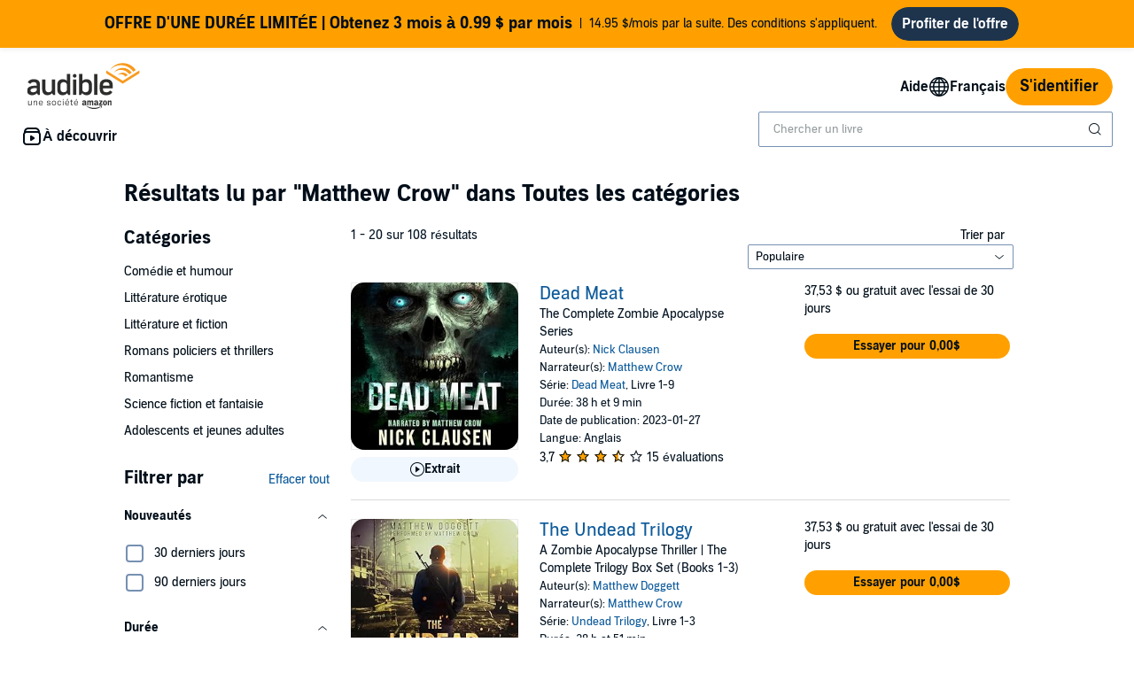

--- FILE ---
content_type: text/html;charset=UTF-8
request_url: https://www.audible.ca/fr_CA/search?searchNarrator=Matthew+Crow
body_size: 133460
content:
<!DOCTYPE html>
<html lang="fr-CA">
<head>
  












    
    
        
            
            
                
                
            
        

        
        

        
            <link rel="dns-prefetch" href="https://connect.facebook.com">
        
            <link rel="dns-prefetch" href="https://s.yimg.com">
        
            <link rel="dns-prefetch" href="https://www.facebook.com">
        

        
            <link rel="preconnect" href="https://assets.adobetm.com">
        
            <link rel="preconnect" href=" https://images-na.ssl-images-amazon.com">
        
            <link rel="preconnect" href=" https://fls-na.amazon.com">
        
            <link rel="preconnect" href="https://m.media-amazon.com">
        
    












    
    
        <meta name="viewport" content="width=1040">
    

    
    






<link rel="icon" type="image/png" href="" sizes="16x16"/>
<link rel="icon" type="image/png" href="" sizes="32x32"/>
<link rel="icon" type="image/png" href="https://m.media-amazon.com/images/G/01/seo/creative/Audible_Google_Favicon_192px.png" sizes="192x192"/>
<link rel="icon" href="/favicon.ico">









<link rel="apple-touch-icon-precomposed" href="https://m.media-amazon.com/images/G/01/Audible/images/navigation/MobileWeb_IOSandAndroid_460._SY120_CB651482445_.png"/>
<link rel="apple-touch-icon-precomposed" sizes="152x152" href="https://m.media-amazon.com/images/G/01/Audible/images/navigation/MobileWeb_IOSandAndroid_460._SY152_CB651482445_.png"/>
<link rel="apple-touch-icon-precomposed" sizes="167x167" href="https://m.media-amazon.com/images/G/01/Audible/images/navigation/MobileWeb_IOSandAndroid_460._SY167_CB651482445_.png"/>
<link rel="apple-touch-icon-precomposed" sizes="180x180" href="https://m.media-amazon.com/images/G/01/Audible/images/navigation/MobileWeb_IOSandAndroid_460._SY180_CB651482445_.png"/>





<style>
    :not(:defined):not(adbl-legacy-style-scope) {
        visibility: hidden;
    }

    adbl-page:not(:defined) > * {
        display: none;
    }

    #adbl-loader {
        position: absolute;
        top: 0;
        bottom: 0;
        right: 0;
        left: 0;
        opacity: 1;
        z-index: 200;
        display: flex;
        justify-content: center;
        align-items: center;
        background-color: var(--adbl-background, #ffffff);
        pointer-events: none;
    }

    adbl-page:not(:defined) > *,
    adbl-page:not([loaded]) #adbl-loader:not(.hide-loader) > * {
        opacity: 0;
    }

    adbl-page:not(:defined) > #adbl-loader,
    adbl-page:not([loaded]) > #adbl-loader,
    :not(adbl-page) #adbl-loader.hide-loader {
        opacity: 1;
    }

    #adbl-loader > svg path {
        fill: var(--adbl-accent, #ffa000);
    }

    #adbl-loader > img {
        width: 48px;
        height: 48px;
        position: absolute;
    }

    adbl-page[loaded]:defined > * {
        animation-duration: var(--adbl-page-fade-time, 0.5s);;
        animation-timing-function: ease-in-out;
        animation-delay: 0.5s;
        animation-direction: reverse;
        animation-fill-mode: both;
        animation-name: adbl-fade;
    }

    adbl-page[loaded]:defined.no-delay > * {
        animation-delay: 0s;
    }

    adbl-page[loaded]:defined #adbl-loader,
    :not(adbl-page) #adbl-loader.hide-loader {
        animation-duration: 0.5s;
        animation-timing-function: ease-in-out;
        animation-delay: 0.5s;
        animation-direction: normal;
        animation-fill-mode: both;
        animation-name: adbl-fade;
    }

    #adbl-loader > .spin {
        width: 96px;
        height: 96px;

        animation-duration: 0.5s;
        animation-timing-function: linear;
        animation-delay: 0s;
        animation-iteration-count: infinite;
        animation-direction: normal;
        animation-name: adbl-rotate;
    }

    adbl-page[loaded]:defined #adbl-loader > .spin,
    #adbl-loader.hide-loader > .spin {
        animation-iteration-count: 4;
    }

    @keyframes adbl-rotate {
        from {
            transform: rotate(0deg);
        }
        to {
            transform: rotate(360deg);
        }
    }

    @keyframes adbl-fade {
        from {
            opacity: 1;
        }
        to {
            opacity: 0;
        }
    }

</style>

<script type="text/javascript">
    document.addEventListener("adblPageLoaded", function (event) {
        const pageFadeIn = event.target.children[0];
        if (pageFadeIn) {
            pageFadeIn.addEventListener("animationend", function () {
                event.target.dataset.fadedIn = true;
            });
        }
    });
</script>
<noscript>
    <style type="text/css">
        .adbl-page .js-only-element {
            display: none !important;
        }

        adbl-page:not(:defined) > * {
            display: inherit;
        }
    </style>
</noscript>




    <script>
        var autocomplete_config = {};
        autocomplete_config.domain = "completion.amazon.com";
        autocomplete_config.market = "1368090";
        autocomplete_config.clientID = "audible-search@amazon.com/51e79f2a04393fec379e92128b5898c565f370b3";
        autocomplete_config.searchAlias = "na-audible-ca";
        autocomplete_config.apiEndpoint = "api.audible.ca";
        autocomplete_config.acceptLanguage = "fr-CA";
    </script>
<script type="importmap">{"imports":{"@amzn/audible-react-assets/react/jsx-dev-runtime":"https://m.media-amazon.com/images/S/sash/RCSaQFI2pddnS_m.js?awtFilename=@amzn/audible-react-assets/react/jsx-dev-runtime/index.esm.js","@amzn/audible-web-book-qa-client-application/sdk":"https://m.media-amazon.com/images/S/sash/857BqJU4hdFuhR5.js?awtFilename=@amzn/audible-web-book-qa-client-application/sdk/index.esm.js","@amzn/audible-react-assets/react":"https://m.media-amazon.com/images/S/sash/Fqh3XjOYxxN9zfF.js?awtFilename=@amzn/audible-react-assets/react/index.esm.js","@amzn/audible-web-example-lit-app/asset-path-resolution":"https://m.media-amazon.com/images/S/sash/ROIzad3LM-azZm5.js?awtFilename=@amzn/audible-web-example-lit-app/asset-path-resolution/index.esm.js","@amzn/audible-web-asset-override-synchronizer":"https://m.media-amazon.com/images/S/sash/UpD6ef87kxNIKky.js?awtFilename=@amzn/audible-web-asset-override-synchronizer/index.esm.js","@amzn/audible-web-example-react-app/core":"https://m.media-amazon.com/images/S/sash/TTuzesK4uxPdVL6.js?awtFilename=@amzn/audible-web-example-react-app/core/index.esm.js","@amzn/audible-web-example-react-app/sdk":"https://m.media-amazon.com/images/S/sash/CliM_jodp6dP0FK.js?awtFilename=@amzn/audible-web-example-react-app/sdk/index.esm.js","@amzn/audible-web-search-suggestion-client-assets/core":"https://m.media-amazon.com/images/S/sash/TTuzesK4uxPdVL6.js?awtFilename=@amzn/audible-web-search-suggestion-client-assets/core/index.esm.js","@amzn/audible-cross-domain-sso-assets":"https://m.media-amazon.com/images/S/sash/5QXAWzPfkdWH6-b.js?awtFilename=@amzn/audible-cross-domain-sso-assets/index.esm.js","@amzn/audible-web-search-suggestion-client-assets":"https://m.media-amazon.com/images/S/sash/VmHKKfMe8Mi7aBI.js?awtFilename=@amzn/audible-web-search-suggestion-client-assets/index.esm.js","@amzn/audible-web-search-suggestion-client-assets/asset-path-resolution":"https://m.media-amazon.com/images/S/sash/iRk8Rr0sb3la2am.js?awtFilename=@amzn/audible-web-search-suggestion-client-assets/asset-path-resolution/index.esm.js","@amzn/audible-cross-domain-sso-assets/asset-path-resolution":"https://m.media-amazon.com/images/S/sash/x37ml4h5JbSjl-e.js?awtFilename=@amzn/audible-cross-domain-sso-assets/asset-path-resolution/index.esm.js","@amzn/audible-react-assets/react/jsx-runtime":"https://m.media-amazon.com/images/S/sash/fkPzDFEfdqSXsdk.js?awtFilename=@amzn/audible-react-assets/react/jsx-runtime/index.esm.js","@amzn/audible-react-assets/react-dom":"https://m.media-amazon.com/images/S/sash/LisyIc90NQSzVRx.js?awtFilename=@amzn/audible-react-assets/react-dom/index.esm.js","@amzn/audible-react-assets/react/compiler-runtime":"https://m.media-amazon.com/images/S/sash/J7tca-dU3XwBWOR.js?awtFilename=@amzn/audible-react-assets/react/compiler-runtime/index.esm.js","@amzn/audible-web-asset-override-synchronizer/asset-path-resolution":"https://m.media-amazon.com/images/S/sash/S49BVLCY0SvQ-Ss.js?awtFilename=@amzn/audible-web-asset-override-synchronizer/asset-path-resolution/index.esm.js","@amzn/audible-web-player-client-assets/core":"https://m.media-amazon.com/images/S/sash/zPo3QuEkjxISoib.js?awtFilename=@amzn/audible-web-player-client-assets/core/index.esm.js","@amzn/audible-web-book-qa-client-application/core":"https://m.media-amazon.com/images/S/sash/gDuLggBjPhhd-fM.js?awtFilename=@amzn/audible-web-book-qa-client-application/core/index.esm.js","@amzn/audible-web-maven-client-application/core":"https://m.media-amazon.com/images/S/sash/aNQY8i5d2i7n-Ds.js?awtFilename=@amzn/audible-web-maven-client-application/core/index.esm.js","@amzn/audible-web-book-qa-client-application/lottie":"https://m.media-amazon.com/images/S/sash/n2BMGPppMuCmLkT.js?awtFilename=@amzn/audible-web-book-qa-client-application/lottie/index.esm.js","@amzn/audible-web-example-lit-app":"https://m.media-amazon.com/images/S/sash/BJ5i9DX62siyYNZ.js?awtFilename=@amzn/audible-web-example-lit-app/index.esm.js","@amzn/audible-web-book-qa-client-application":"https://m.media-amazon.com/images/S/sash/fEOigkWjO8mONxr.js?awtFilename=@amzn/audible-web-book-qa-client-application/index.esm.js","@amzn/audible-web-maven-client-application":"https://m.media-amazon.com/images/S/sash/IPiZxoj7sg7dubd.js?awtFilename=@amzn/audible-web-maven-client-application/index.esm.js","@amzn/audible-web-book-qa-client-application/asset-path-resolution":"https://m.media-amazon.com/images/S/sash/_PgyLH2GCzfiKNF.js?awtFilename=@amzn/audible-web-book-qa-client-application/asset-path-resolution/index.esm.js","@amzn/audible-web-player-client-assets":"https://m.media-amazon.com/images/S/sash/wLPEud7I9OadWSs.js?awtFilename=@amzn/audible-web-player-client-assets/index.esm.js","@amzn/audible-web-example-lit-app/sdk":"https://m.media-amazon.com/images/S/sash/9Rs8vITOCNxaL94.js?awtFilename=@amzn/audible-web-example-lit-app/sdk/index.esm.js","@amzn/audible-web-player-client-assets/asset-path-resolution":"https://m.media-amazon.com/images/S/sash/aHKsPCJgNU_eqKw.js?awtFilename=@amzn/audible-web-player-client-assets/asset-path-resolution/index.esm.js","@amzn/audible-react-assets/react-dom/client":"https://m.media-amazon.com/images/S/sash/_Uhp9t1DMRU9Qi9.js?awtFilename=@amzn/audible-react-assets/react-dom/client/index.esm.js","@amzn/audible-react-assets/asset-path-resolution":"https://m.media-amazon.com/images/S/sash/2jjaBrCOikjFLzf.js?awtFilename=@amzn/audible-react-assets/asset-path-resolution/index.esm.js","@amzn/audible-web-maven-client-application/lottie":"https://m.media-amazon.com/images/S/sash/yqOlNrwCtgmZ0Rf.js?awtFilename=@amzn/audible-web-maven-client-application/lottie/index.esm.js","@amzn/audible-web-example-react-app/asset-path-resolution":"https://m.media-amazon.com/images/S/sash/4XrCb8Pq9QbOAmS.js?awtFilename=@amzn/audible-web-example-react-app/asset-path-resolution/index.esm.js","@amzn/audible-web-search-suggestion-client-assets/sdk":"https://m.media-amazon.com/images/S/sash/ycSYTZz-5Qhj1BG.js?awtFilename=@amzn/audible-web-search-suggestion-client-assets/sdk/index.esm.js","@amzn/audible-react-assets/react-dom/test-utils":"https://m.media-amazon.com/images/S/sash/OkXbLojmfFSs6I9.js?awtFilename=@amzn/audible-react-assets/react-dom/test-utils/index.esm.js","@amzn/audible-web-player-client-assets/sdk":"https://m.media-amazon.com/images/S/sash/lbFtDjuHEiD4SLh.js?awtFilename=@amzn/audible-web-player-client-assets/sdk/index.esm.js","@amzn/audible-web-example-react-app":"https://m.media-amazon.com/images/S/sash/7yNp1DM8WWr_Oy9.js?awtFilename=@amzn/audible-web-example-react-app/index.esm.js","@amzn/audible-web-maven-client-application/asset-path-resolution":"https://m.media-amazon.com/images/S/sash/F95s5HnWgI3aSnM.js?awtFilename=@amzn/audible-web-maven-client-application/asset-path-resolution/index.esm.js","@amzn/audible-web-book-qa-client-application/marked":"https://m.media-amazon.com/images/S/sash/f8ntqq2kwxeJzDk.js?awtFilename=@amzn/audible-web-book-qa-client-application/marked/index.esm.js","@amzn/audible-react-assets":"https://m.media-amazon.com/images/S/sash/R9-4oRr_8tE2O02.js?awtFilename=@amzn/audible-react-assets/index.esm.js","@amzn/audible-web-example-lit-app/core":"https://m.media-amazon.com/images/S/sash/oO0lXgsMdYdvoHZ.js?awtFilename=@amzn/audible-web-example-lit-app/core/index.esm.js","@amzn/audible-react-assets/react-dom/profiling":"https://m.media-amazon.com/images/S/sash/_LoiOdRqDdM7zsd.js?awtFilename=@amzn/audible-react-assets/react-dom/profiling/index.esm.js"}}</script>
<!-- Begin FlushAudibleAssetsTag -->
<script type='text/javascript'>
    if (!window.__awtWeblabs__) {
        window.__awtWeblabs__ = {};
    }
</script>
<!-- End FlushAudibleAssetsTag -->
<link rel="stylesheet" href="https://m.media-amazon.com/images/I/71D0-BYgvjL.css?AUIClients/AudibleBrickCitySkin" />
<link rel="stylesheet" href="https://m.media-amazon.com/images/I/21LOsTtnjYL.css?AUIClients/AudibleWebNavigationAssets" />
<link rel="stylesheet" href="https://m.media-amazon.com/images/I/017c-E3u2tL._RC|01BVRyXJHhL.css,21BNpZEaA8L.css_.css?AUIClients/AudibleBuyBoxAssets" />
<link rel="stylesheet" href="https://m.media-amazon.com/images/I/01PIy4uOPtL.css?AUIClients/AudibleWebSearchAssets" />
<link rel="stylesheet" href="https://m.media-amazon.com/images/I/011oRzSWmDL.css?AUIClients/AudibleAuthorProfilePageAssets" />
<link rel="stylesheet" href="https://m.media-amazon.com/images/I/215XsPC5kwL.css?AUIClients/AudibleProductContentAssets" />







    
        <title>Livres audio Narrateur Matthew Crow | Audible.ca</title>
    
    
    
        <meta name="description" content="Découvrez les Livres audio Narrateur Matthew Crow sapiens sur Audible.ca">
    
    
    
        <link rel="canonical" href="https://www.audible.ca/fr_CA/search?searchNarrator=Matthew+Crow" />
    

    

    

    
        <link rel="next" href="https://www.audible.ca/fr_CA/search?searchNarrator=Matthew+Crow&page=2" />
    

    

    

    

    
        

    
         
             <meta name="msvalidate.01" content="250EEA2B67A0CAF7FFE7CE6E8C5BEEFE" />
         


















<script type="application/ld+json">
{
  "@context" : "http://schema.org",
  "@type" : "Organization",
  "name" : "Audible",
  "url" : "https://www.audible.ca",
  "logo": "",



  "sameAs" : [
    "https://plus.google.com/+audible", "https://www.facebook.com/AudibleCanada", "https://twitter.com/Audible_CA", "https://www.youtube.com/user/AudibleAccess", "https://www.linkedin.com/company/12227", "https://www.instagram.com/audible_ca"
  ],

  "address": {
    "@type": "PostalAddress",

    "addressLocality": "Newark", 

    "addressRegion": "NJ", 


    "streetAddress": "One Washington Park",

    "postalCode": "07102"
  },
  "telephone": "(973) 820-0400",
  "contactPoint" : [{
    "@type" : "ContactPoint",
    "telephone" : "+1-888-283-1191",
    "contactType" : "customer service",

    "areaServed" : [
      "US", "CA"
    ],


    "availableLanguage" : [
      "Français", "English"
    ],

    "contactOption" : "TollFree"
  }]
}
</script><script type="module" async src="https://d2nttevkh1mtzs.cloudfront.net/mosaic-versions/073e90d3-2546-43cb-bb35-4695be1dd712/www/audible-design-system.bundle.esm.js" crossorigin="anonymous"></script>
  <link rel="stylesheet" href="https://d2nttevkh1mtzs.cloudfront.net/mosaic-versions/073e90d3-2546-43cb-bb35-4695be1dd712/www/audible-design-system.css"/>
  </head>
<body>
    <adbl-style-scope>
        <adbl-skip-link></adbl-skip-link>
    </adbl-style-scope>
    <div class="adbl-page desktop">
    
        <div id="top-gdpr" class="slot topSlot">
            <div id="consent_blackbar"></div></div>
        <div id="top-customer-notifications" class="slot topSlot">
            </div>
        <div id="top-0" class="slot topSlot">
            






    
    
        
            
            




<adbl-style-scope
        class="light lego-padding-top-none lego-padding-bottom-none">
    <adbl-stack spacing="md">
        








    
    
        
            
            





    
    
        
    




















<div class="adbl-asin-impression "
     data-asin="Not Applicable" data-widget="upsell-banner" data-position="1" data-face-out=""
     data-source="" data-url="/fr_CA/search" data-celyx-weblab-treatment="" >
    
    
        
            <adbl-enhanced-upsell-banner variant="partner" asset-type=""
                                         icon=""
                                         tag-text="" gradient-color=""
                                         button-label="Profiter de l'offre"
                                         button-variant="solid" href="https://www.audible.ca/subscription/confirmation?membershipAsin=B07BTFQC82&promoCode=TCPLIM62"
                                         
                                         
                                         style="--adbl-custom-bg-color: #FFA000">
                
                
                <p slot="title">OFFRE D'UNE DURÉE LIMITÉE | Obtenez 3 mois à 0.99 $ par mois</p>
                    14.95 $/mois par la suite.
Des conditions s'appliquent.
            </adbl-enhanced-upsell-banner>
        
        
    

</div>

        
    

    </adbl-stack>
</adbl-style-scope>
        
    

</div>
        <div id="nav-header" class="slot topSlot">
                    












<adbl-style-scope>
    <adbl-theme mode="light">
        <adbl-nav-header>
            
            

            
            
                
            
            
            <a href="/fr_CA/" slot="logo" class="bc-pub-block bc-pub-block ui-it-header-logo js-only-element">
                
                    
                    
                        <img src="https://images-na.ssl-images-amazon.com/images/G/15/AudibleCA/fr_CA/audibleweb/audible_logo._CB506392446_.svg" alt="audible, une société amazon" width="140" style="max-height: 54px" />
                    
                
            </a>

            
            

            
            
            
            
                
            
            
            
                <adbl-nav-link slot="utility" variant="secondary" href="https://help.audible.ca/s/?language=fr_CA">
                    Aide
                </adbl-nav-link>
            

            
                
                    
                    
                        
                    
                    
                

                <adbl-nav-menu slot="utility" label="Français" icon="globe">
                    
                    
                        <adbl-nav-list id="lop-select" label="Langue">
                            <form method="GET">
                                <adbl-chip-group variant="stacked" align="start" select="single">
                                    
                                        <adbl-toggle-chip  data-locale="en_CA" data-value="/search?language=en_CA&searchNarrator=Matthew+Crow" data-csrf-token="gomWI6AkpHtbxroPdo8VvhopJx8o2WBPLkEPF44AAAABAAAAAGlxGUhyYXcAAAAAFVfwRGgNifE9xfqJS///" data-overridden="false">English</adbl-toggle-chip>
                                    
                                        <adbl-toggle-chip selected data-locale="fr_CA" data-value="/fr_CA/search?language=fr_CA&searchNarrator=Matthew+Crow" data-csrf-token="gkGliGCLrLKt56dbw3BnHl2FyDf4x3enuXzBbe4AAAABAAAAAGlxGUhyYXcAAAAAFVfwRGgNifE9xfqJS///" data-overridden="false">Français</adbl-toggle-chip>
                                    
                                </adbl-chip-group>
                            </form>
                        </adbl-nav-list>
                    

                    

                    
                </adbl-nav-menu>
            

            
            

            
            
                
                
                <adbl-button variant="primary" class="ui-it-sign-in-link" slot="utility"
                             href="/fr_CA/audible/signinRedirect?maxAge=900&amp;maxAuthAge=1209600&amp;returnUrl=https://www.audible.ca/fr_CA/search?searchNarrator%3DMatthew%2BCrow%26&amp;pageIdent&amp;requesterWidgetName=audible-navigation-header-controller&amp;requesterPageId=search&amp;forceLogin=false">S'identifier</adbl-button>
            

            
            
            
            <adbl-nav-mega-menu label="À découvrir" icon="discover">
                



    <adbl-nav-list label="Débuter">
        
            
            
                
            
            <adbl-nav-link variant="tertiary" href="/fr_CA/ep/audiobooks">Livres audio</adbl-nav-link>
        
            
            
                
            
            <adbl-nav-link variant="tertiary" href="/fr_CA/ep/podcasts">Balados</adbl-nav-link>
        
            
            
                
            
            <adbl-nav-link variant="tertiary" href="/fr_CA/ep/audible-originals">Originaux Audible</adbl-nav-link>
        
            
            
                
            
            <adbl-nav-link variant="tertiary" href="/fr_CA/ep/audible-plus-member-benefit">Catalogue Plus</adbl-nav-link>
        
    </adbl-nav-list>


                



    <adbl-nav-list label="Catégories">
        
            
            
                
            
            <adbl-nav-link variant="tertiary" href="/fr_CA/categories">Voir toutes les catégories</adbl-nav-link>
        
            
            
                
            
            <adbl-nav-link variant="tertiary" href="/fr_CA/cat/Romans-policiers-et-thrillers-Livres-Audio/21073372011">Romans policiers et suspense</adbl-nav-link>
        
            
            
                
            
            <adbl-nav-link variant="tertiary" href="/fr_CA/cat/Science-fiction-et-fantaisie-Livres-Audio/21073381011">Science-fiction et fantastique</adbl-nav-link>
        
            
            
                
            
            <adbl-nav-link variant="tertiary" href="/fr_CA/cat/Histoire-Livres-Audio/21073386011">Histoire</adbl-nav-link>
        
            
            
                
            
            <adbl-nav-link variant="tertiary" href="/fr_CA/cat/Littérature-et-fiction-Livres-Audio/21073380011">Romans</adbl-nav-link>
        
            
            
                
            
            <adbl-nav-link variant="tertiary" href="/fr_CA/cat/Comédie-et-humour/Arts-de-la-scène-Livres-Audio/21074223011">Humour</adbl-nav-link>
        
            
            
                
            
            <adbl-nav-link variant="tertiary" href="/fr_CA/cat/Affaires-et-carrières-Livres-Audio/21073378011">Affaires</adbl-nav-link>
        
    </adbl-nav-list>


                



    <adbl-nav-list label="Les essentiels d’Audible">
        
            
            
                
            
            <adbl-nav-link variant="tertiary" href="/fr_CA/charts/best">Meilleures ventes</adbl-nav-link>
        
            
            
                
            
            <adbl-nav-link variant="tertiary" href="/fr_CA/newreleases">Nouveautés</adbl-nav-link>
        
            
            
                
            
            <adbl-nav-link variant="tertiary" href="/fr_CA/coming-soon">À paraître bientôt</adbl-nav-link>
        
            
            
                
            
            <adbl-nav-link variant="tertiary" href="/blog/en">Blogue</adbl-nav-link>
        
            
            
                
            
            <adbl-nav-link variant="tertiary" href="/fr_CA/mk/g/giftcentre">Boutique cadeaux</adbl-nav-link>
        
            
            
                
            
            <adbl-nav-link variant="tertiary" href="https://help.audible.ca/s/?language=fr_CA">Aide</adbl-nav-link>
        
    </adbl-nav-list>


            </adbl-nav-mega-menu>

            
            

            
            
            
            
            

            
            
                
                    
                    <div style="width: 400px" slot="search">
                        <adbl-legacy-style-scope class="adbl-light">
                            














  

  
    
  
  
  
  
  
  
  


  

  
















  



 












<div  class="bc-section
    
    
    
      
      
      
      bc-a11y-dynamic-skiplink-target" style="" data-bc-a11y-dynamic-skiplink-display-value='Boîte de recherche'
        data-bc-a11y-dynamic-skiplink-feature='search-box-skipLink' tabindex='-1'>
  
      

      
        
    
    









































  
  
    
      
        
        
        








<input type="hidden" name="search-by" value="Auteur(s):" id="search-by" >

        
        








<input type="hidden" name="search-author" value="Auteur" id="search-author" >

        
        








<input type="hidden" name="search-author-image-ph" value="https://m.media-amazon.com/images/G/01/AUDIBLE-ASCIR-AUTHORPROFILE-XYC12/author_WERSCB_placeholder_QS_2x.png" id="search-author-image-ph" >

        
        








<input type="hidden" name="search-series" value="Série" id="search-series" >

        
          
            








<input type="hidden" name="search-trending-search" value="true" id="search-trending-search" >

          
          
        
        
        








<input type="hidden" name="ref-override" value="" id="adbl-nav-search-ref-override" >


        







































  























  



 












<div  class="bc-section
    
    
    
      
      
      
      bc-autocomplete bc-autocomplete-has-icon search-autocomplete" style="" >
  
      

      
        
  
    
      
      <form role="search" action="/search">
        <label>
          <span class="bc-text
    
    
    
    bc-color-base"  >
    <div id="eac-combobox" role="combobox" aria-expanded="false" aria-owns="ac-listbox" aria-haspopup="listbox">
      <input type="search" autocomplete="off" class="bc-input bc-color-border-focus bc-color-base bc-color-background-base bc-color-border-base" value="" data-initial-value=""data-results-label-template="{} résultats"data-one-result-label="1 résultat"data-no-results-label="Aucun résultat"id="header-search" placeholder="Chercher un livre" name="keywords" aria-label="Chercher un livre audio, une baladodiffusion originale, et plus" aria-live="assertive" aria-autocomplete="both" aria-controls="ac-listbox" role="combobox" />
    </div>
    
      
        
        
          <button aria-label="Soumettre la recherche" class="bc-icon bc-icon-search bc-color-base bc-autocomplete-icon"></button>
        
      
    

    





















 
















<div  class="bc-box
		
			bc-box-padding-none
			bc-color-background-base 
			bc-autocomplete-suggestions-wrapper bc-pub-hidden
    
    
    
		
    bc-box-border" data-prompt-placement='none' >
	
			
      
        
      
        
        
          <div class="bc-autocomplete-suggestion-row bc-autocomplete-no-results bc-pub-hidden">Aucun résultat</div>
          <div class="bc-autocomplete-suggestion-row bc-autocomplete-trending-search bc-pub-hidden"><span class="bc-text
    
    bc-size-overline"  >
    Recherches suggérées
  </span></div>
          <ul class="bc-autocomplete-suggestions-container" role="listbox" id="ac-listbox"></ul>
        
      
      
          
        
    
      
  
</div>

  </span>
        </label>
      </form>
    
    
  

      
  
</div>


      
      
    
  


  
      
  
</div>


  


                        </adbl-legacy-style-scope>
                    </div>
                
                
            
        </adbl-nav-header>
    </adbl-theme>
</adbl-style-scope></div>
            <div
            role="main"
            class="adbl-main"
            id="adbl-main"
            aria-label="Recherche audible"
        >
            <div id="top-2" class="slot topSlot">
                </div>
            <div id="top-3" class="slot topSlot">
                
















  



 












<div  class="bc-section
    bc-spacing-base 
    bc-spacing-top-base 
    
      
      
      
      bc-container" style="" >
  
      

      
        





















    



  



  



  



<h1  class="bc-heading
    bc-color-base
    
    
    
    
    
    
    bc-text-bold" >Résultats
 lu par <span class="bc-text
    
    
    
    
    bc-text-bold"  >"Matthew Crow"</span> dans Toutes les catégories</h1>
















<div data-overlayClass="" class="bc-modal  bc-modal-closeable" id="gemini_searchFeedback_modal" >
    
        
        
            <div class="bc-modal-content">
                


















































 
















<div  class="bc-box
		
			bc-box-padding-none
			
			bc-modal-content-box bc-color-background-base 
    
    
    
		bc-text-left" role='dialog' aria-label='Soumettez des commentaires' >
	
			
      
        
    
        





















 
















<div  class="bc-box
		
			bc-box-padding-small
			
			bc-modal-header"  >
	
			
      
        
            









 







<div id="" class="bc-row
    bc-modal-header-row bc-text-left"  style="">
    
                























  



  



  



<h3  class="bc-heading
    bc-color-base
    bc-core-modal-title bc-inline-block 
    
    
    
    bc-size-medium 
    
    bc-text-bold" >Soumettez des commentaires</h3>

                
                    










 











<div tabindex="0" role="button" aria-label="Fermer" class="bc-trigger

bc-pub-float-right modal-close
bc-trigger-toggle-modal">
  
                        












	
	
	
	








<i aria-hidden="true" class="bc-icon
	bc-icon-fill-base
	bc-icon-close-s3
	
	bc-icon-close 
	bc-icon-size-medium 
	bc-color-base" >
</i>
                    
</div>

                
            
</div>

        
      
  
</div>

    
    





















 
















<div  class="bc-box
		
			bc-box-padding-small
			
			bc-modal-content-overflow"  >
	
			
      
        
        
 

  
<span class="bc-text
    
    
    
    bc-color-secondary"  >
















  



 












<div id="search_feedback_error_message" class="bc-section
    bc-spacing-s3" style="" >
  
      

      
        













	





    






    



































 
















<div  class="bc-box
		
    
    
		
    
		bc-palette-default" role='alert' >
	
			
        <div class="bc-box-padding-small
		bc-color-secondary
		bc-inline-alert-error 
    
      bc-color-background-base"  >
          
    









 








<div id="" class="bc-row-responsive
    
    
    bc-spacing-none"   style="">
    
        












































 



<div   class="bc-col-responsive
    
    
    
    bc-text-right 

    bc-col-1">
    
            <i aria-hidden="true" class="bc-icon
	bc-icon-fill-error
	bc-icon-exclamation-triangle-s2
	
	bc-icon-exclamation-triangle 
	bc-icon-size-small 
	bc-color-error" >
</i>
        
</div>


        












































 



<div   class="bc-col-responsive
    
    
    
    

    bc-col-11">
    
            
















  



 












<div  class="bc-section" style="" >
  
      

      
        
                <span class="bc-text
    
    
    
    bc-color-error 
    bc-text-bold"  >
                Une erreur est survenue. Veuillez réessayer plus tard.
            </span>
            
      
  
</div>


            

            
        
</div>


        
    
</div>


        </div>
      
      
  
</div>

      
  
</div>

 

  
<span class="bc-text
    
    bc-size-heading2" id="search_feedback_heading" >Choisissez une ou plusieurs options pour décrire votre expérience</span>
















  



 












<div  class="bc-section
    
    bc-spacing-top-s3" style="" >
  
      

      
        



























<span>
 	<ul  class="bc-list
	
    bc-spacing-s3 
    
    
    
    
    
    
    
    
    
    bc-list-nostyle">



















<li class="bc-list-item
	
    bc-spacing-s2" >
    





























<div id="" class="bc-checkbox">
	<label class="bc-label-wrapper "
    for="notFound">
    <div class="bc-checkbox-wrapper">
        <input type="checkbox"
    id="notFound" 
    name="notFound" 
    
    
    
    autocomplete="off" />
            <span class="bc-checkbox-icon-container bc-color-border-base">
            <span class="bc-checkbox-icon-inner">
                <div class="bc-color-background-active bc-checkbox-check">
                    












	
	
	
	








<i aria-hidden="true" class="bc-icon
	bc-icon-fill-inverse
	bc-icon-check-s2
	bc-checkbox-icon 
	bc-icon-check 
	
	bc-color-inverse" >
</i>
                </div>
            </span>
        </span>
    </div>
    <span class="bc-checkbox-label bc-size-callout">
        Les résultats ne sont pas ce que vous recherchez 
    </span>
	</label>
</div>

</li>




















<li class="bc-list-item
	
    bc-spacing-s2" >
    





























<div id="" class="bc-checkbox">
	<label class="bc-label-wrapper "
    for="notRelevant">
    <div class="bc-checkbox-wrapper">
        <input type="checkbox"
    id="notRelevant" 
    name="notRelevant" 
    
    
    
    autocomplete="off" />
            <span class="bc-checkbox-icon-container bc-color-border-base">
            <span class="bc-checkbox-icon-inner">
                <div class="bc-color-background-active bc-checkbox-check">
                    












	
	
	
	








<i aria-hidden="true" class="bc-icon
	bc-icon-fill-inverse
	bc-icon-check-s2
	bc-checkbox-icon 
	bc-icon-check 
	
	bc-color-inverse" >
</i>
                </div>
            </span>
        </span>
    </div>
    <span class="bc-checkbox-label bc-size-callout">
        Les résultats ne sont pas pertinents
    </span>
	</label>
</div>

</li>




















<li class="bc-list-item
	
    bc-spacing-s2" >
    





























<div id="" class="bc-checkbox">
	<label class="bc-label-wrapper "
    for="notAppropriate">
    <div class="bc-checkbox-wrapper">
        <input type="checkbox"
    id="notAppropriate" 
    name="notAppropriate" 
    
    
    
    autocomplete="off" />
            <span class="bc-checkbox-icon-container bc-color-border-base">
            <span class="bc-checkbox-icon-inner">
                <div class="bc-color-background-active bc-checkbox-check">
                    












	
	
	
	








<i aria-hidden="true" class="bc-icon
	bc-icon-fill-inverse
	bc-icon-check-s2
	bc-checkbox-icon 
	bc-icon-check 
	
	bc-color-inverse" >
</i>
                </div>
            </span>
        </span>
    </div>
    <span class="bc-checkbox-label bc-size-callout">
        Les résultats sont inappropriés
    </span>
	</label>
</div>

</li>




















<li class="bc-list-item
	
    bc-spacing-s2" >
    





























<div id="" class="bc-checkbox">
	<label class="bc-label-wrapper "
    for="other">
    <div class="bc-checkbox-wrapper">
        <input type="checkbox"
    id="other" 
    name="other" 
    
    
    
    autocomplete="off" />
            <span class="bc-checkbox-icon-container bc-color-border-base">
            <span class="bc-checkbox-icon-inner">
                <div class="bc-color-background-active bc-checkbox-check">
                    












	
	
	
	








<i aria-hidden="true" class="bc-icon
	bc-icon-fill-inverse
	bc-icon-check-s2
	bc-checkbox-icon 
	bc-icon-check 
	
	bc-color-inverse" >
</i>
                </div>
            </span>
        </span>
    </div>
    <span class="bc-checkbox-label bc-size-callout">
        Autre
    </span>
	</label>
</div>

</li>




















<li class="bc-list-item
	
    bc-spacing-s2" >
    
 

  
<span class="bc-text
    
    
    
    
    bc-text-bold"  >Quelque chose d'autre que nous devrions savoir?</span>










 



  
  
  
   
   
   

   
   
   
   

   
   
   
   




<div   class="bc-col
    
    
    bc-spacing-top-none 
    bc-text-right 
    bc-col-last 

    bc-col-3">
    
 

  
<span class="bc-text" id="search_feedback_text_input_charcount" >0/200</span>
</div>













	


	

	

	
	<textarea class="bc-input
			bc-color-base
			bc-color-border-focus
			
	        
	        
	          bc-color-border-base
	        
	    
		  
	    bc-spacing-top-s3" id="freeformText" 
		
		placeholder="(Facultatif)" 
		name="freeformText" 
		maxLength="200" 
		
		style="height:8em;" role="textbox" aria-multiline="true"></textarea>

</li>




















<li class="bc-list-item" >
    Remarque : Vos commentaires nous aident à améliorer les résultats de recherche à l'avenir. Cela ne changera pas les classements de recherche de n’importe quel titre unique que vous voyez aujourd'hui.
</li>
</ul>
</span>









<input type="hidden" name="keyword" value="" id="keyword" >









<input type="hidden" name="search_feedback_toast_message" value="Commentaires envoyés, merci pour votre contribution!" id="search_feedback_toast_message" >

      
  
</div>











 



  
  
  
   
   
   

   
   
   
   

   
   
   
   




<div   class="bc-col
    
    
    bc-spacing-top-none 
    bc-text-right 
    bc-col-last 

    bc-col-3">
    










 











<div id="close_search_feedback_modal" 

data-trigger="gemini_searchFeedback_modal" class="bc-trigger


bc-trigger-modal">
  



















 
 


  
  
  
  
  
  



  
    
  
  



  













  

  

  

  
    
    <span class="bc-button
  bc-button-secondary
  
  bc-spacing-s1 
  
  bc-button-small 
  bc-button-inline">
      <button class="bc-button-text"  type="button" tabindex="0">
        <span class="bc-text
    bc-button-text-inner 
    bc-size-action-small"  >
    
    Fermer
  </span>
      </button>
    </span>
  


</div>




















 
 


  
  
  
  
  
  



  
    
  
  















  

  

  

  
    
    <span id="submit_button"
  
  
  
  class="bc-button
  bc-button-primary
  
  bc-spacing-s1 
  
  bc-button-small 
  bc-button-inline">
      <button class="bc-button-text"  type="button" tabindex="0">
        <span class="bc-text
    bc-button-text-inner 
    bc-size-action-small"  >
    
    Soumettre
  </span>
      </button>
    </span>
  


</div>
</span>
    
      
  
</div>


      
  
</div>


            </div>
        
    
</div>
<form class="refinementsAndPagingForm keywordElements" data-form-id="keywords">
        








<input type="hidden" name="keywords" value=""  >









<input type="hidden" name="title" value=""  >









<input type="hidden" name="searchAuthor" value=""  >









<input type="hidden" name="searchNarrator" value="Matthew Crow"  >









<input type="hidden" name="searchProvider" value=""  >









<input type="hidden" name="audibleGroupID" value=""  >









<input type="hidden" name="hiddenBrowseNodes" value=""  >









<input type="hidden" name="skip_spell_correction" value=""  >









<input type="hidden" name="skip_query_understanding" value=""  >
</form>


      
  
</div>
</div>
            <div id="top-4" class="slot topSlot">
                </div>
            <div id="top-5" class="slot topSlot">
                </div>
            <div id="maven-container-slot" class="slot topSlot">
                </div>
            <div id="maven-open-button-slot" class="slot topSlot">
                </div>

            <div class="bc-container">
                









 








<div id="" class="bc-row-responsive"   style="">
    












































 



<div   class="bc-col-responsive
    
    
    
    

    bc-col-3">
    <div id="left-0" class="slot leftSlot">
                            </div>
                        <div id="left-1" class="slot leftSlot">
                            <form class="refinementsAndPagingForm refinementsForm" data-form-id="refinements" >
        <a class="bc-link
    bc-a11y-skiplink 
    
    bc-color-link" tabindex="0" data-bc-skiplink-target='product-list-a11y-skiplink-target' data-bc-skiplink-feature='search-content-skiplink' id="search-refinements-content-skiplink">Passer à la liste des produits</a><a class="bc-link
    bc-a11y-skiplink 
    
    bc-color-link" tabindex="0" data-bc-skiplink-target='pagination-a11y-skiplink-target' data-bc-skiplink-feature='search-pagination-skiplink' id="search-refinements-pagination-skiplink">Passer à la pagination de la liste des produits</a>























  



  



  



<h2 id="a-categories"  class="bc-heading
    bc-color-base
    
    bc-spacing-small 
    
    
    
    
    bc-text-bold" >Catégories</h2>
<div class="linkListWrapper categories bc-a11y-dynamic-skiplink-target" tabindex="-1" data-bc-a11y-dynamic-skiplink-display-value="Affinage de la recherche"
    data-bc-a11y-dynamic-skiplink-feature="search-refinements-skipLink" role="navigation" aria-labelledby='a-categories'>
            



























<span>
 	<ul  class="bc-list
	
    bc-spacing-medium 
    
    
    
    
    
    
    
    
    
    bc-list-nostyle">



















<li class="bc-list-item
	
    bc-spacing-mini" >
    <a class="bc-link
    refinementFormLink 
    
    bc-color-base" tabindex="0"  href="/fr_CA/search?node=24427736011&amp;searchNarrator=Matthew+Crow">Comédie et humour</a>
</li>




















<li class="bc-list-item
	
    bc-spacing-mini" >
    <a class="bc-link
    refinementFormLink 
    
    bc-color-base" tabindex="0"  href="/fr_CA/search?node=21073390011&amp;searchNarrator=Matthew+Crow">Littérature érotique</a>
</li>




















<li class="bc-list-item
	
    bc-spacing-mini" >
    <a class="bc-link
    refinementFormLink 
    
    bc-color-base" tabindex="0"  href="/fr_CA/search?node=21073380011&amp;searchNarrator=Matthew+Crow">Littérature et fiction</a>
</li>




















<li class="bc-list-item
	
    bc-spacing-mini" >
    <a class="bc-link
    refinementFormLink 
    
    bc-color-base" tabindex="0"  href="/fr_CA/search?node=21073372011&amp;searchNarrator=Matthew+Crow">Romans policiers et thrillers</a>
</li>




















<li class="bc-list-item
	
    bc-spacing-mini" >
    <a class="bc-link
    refinementFormLink 
    
    bc-color-base" tabindex="0"  href="/fr_CA/search?node=21073389011&amp;searchNarrator=Matthew+Crow">Romantisme</a>
</li>




















<li class="bc-list-item
	
    bc-spacing-mini" >
    <a class="bc-link
    refinementFormLink 
    
    bc-color-base" tabindex="0"  href="/fr_CA/search?node=21073381011&amp;searchNarrator=Matthew+Crow">Science fiction et fantaisie</a>
</li>




















<li class="bc-list-item
	
    bc-spacing-mini" >
    <a class="bc-link
    refinementFormLink 
    
    bc-color-base" tabindex="0"  href="/fr_CA/search?node=21073391011&amp;searchNarrator=Matthew+Crow">Adolescents et jeunes adultes</a>
</li>
</ul>
</span>









<input type="hidden" name="node" value=""  >
</div>

        <section class="otherFilters" role="navigation" aria-labelledby='a-filter-by'>
                









 








<div id="" class="bc-row-responsive"   style="">
    












































 



<div   class="bc-col-responsive
    
    
    
    

    bc-col-6">
    























  



  



  



<h2 id="a-filter-by"  class="bc-heading
    bc-color-base
    
    bc-spacing-mini 
    
    
    
    
    bc-text-bold" >Filtrer par</h2>

</div>













































 



<div   class="bc-col-responsive
    
    
    bc-spacing-top-micro 
    bc-text-right 

    bc-col-6">
    <a class="bc-link
    clearRefinementLink 
    
    bc-color-link" tabindex="0"  href="/fr_CA/search?searchNarrator=Matthew+Crow">Effacer tout</a>
</div>

</div>












<div class="bc-accordion
    bc-color-border-base
    bc-accordion-borderless
    bc-accordion-icon-position-" >
    















  
  
  
  
  
  
  



    



    



    



    








<div class="bc-accordion-row
    bc-color-border-base
    bc-accordion-icon-position-right
    bc-accordion-active 
    otherFilter-publication_date" id="filter-row-1">
    <a class="bc-link
    bc-accordion-header bc-pub-clearfix otherFilter-publication_date 
    
    bc-color-base" tabindex="0" aria-expanded="true" href role="button" aria-controls="filter-row-1_content" id="filter-row-1_toggle">
        





















 
















<div  class="bc-box
		
			bc-box-padding-mini
			
			bc-accordion-header-inner bc-accordion-header-content"  >
	
			
      
        
            
            <div class="bc-accordion-header-text-wrapper">
                
 

  
<span class="bc-text
    bc-pub-relative bc-accordion-header-text 
    bc-size-base 
    
    
    bc-text-bold"  >

                    Nouveautés

                </span>

                
  
<div class="bc-text
    bc-accordion-sub-header-text 
    bc-size-small 
    
    bc-color-secondary" id="filter-row-1_link" >
                    
                </div>
            </div>
        
            <div class="bc-accordion-chevron">
                












	
	
	
	








<i aria-hidden='true' 
	
		 aria-hidden="true" class="bc-icon
	bc-icon-fill-base
	bc-icon-chevron-down-s2
	bc-accordion-icon-inactive 
	bc-icon-chevron-down 
	
	bc-color-base" >
</i>
                












	
	
	
	








<i aria-hidden='true' 
	
		 aria-hidden="true" class="bc-icon
	bc-icon-fill-base
	bc-icon-chevron-up-s2
	bc-accordion-icon-active 
	bc-icon-chevron-up 
	
	bc-color-base" >
</i>
            </div>
        

        
      
  
</div>

    </a>

    





















 
















<div  class="bc-box
		
			bc-box-padding-mini
			
			bc-accordion-inner"  >
	
			
      
        
        <div id="filter-row-1_content" class="bc-accordion-inner-content" role="region" aria-labelledby="filter-row-1_toggle">
          



























<span>
 	<ul  class="bc-list
	radioListWrapper 
    
    
    
    
    
    
    
    
    
    
    bc-list-nostyle">



















<li class="bc-list-item
	
    bc-spacing-mini" >
    <a class="bc-link
    refinementFormRadio 
    
    bc-color-base" tabindex="0"  href="/fr_CA/search?publication_date=20971901011&amp;searchNarrator=Matthew+Crow">



















    











<div id="" class="bc-checkbox
    
    
    
    bc-pub-block">
	<span class="bc-label-wrapper bc-pub-block">
    <div class="bc-checkbox-wrapper">
        <input type="checkbox"
    
    name="publication_date" 
    value="20971901011" 
    
    
    autocomplete="off"
    aria-label="30 derniers jours"
    tabindex='-1' />
            <span class="bc-checkbox-icon-container bc-color-border-base">
            <span class="bc-checkbox-icon-inner">
                <div class="bc-color-background-active bc-checkbox-check">
                    












	
	
	
	








<i aria-hidden="true" class="bc-icon
	bc-icon-fill-inverse
	bc-icon-check-s2
	bc-checkbox-icon 
	bc-icon-check 
	
	bc-color-inverse" >
</i>
                </div>
            </span>
        </span>
    </div>
    <span class="bc-checkbox-label bc-size-callout">
        30 derniers jours
    </span>
	</span>
</div>
</a>
</li>




















<li class="bc-list-item
	
    bc-spacing-mini" >
    <a class="bc-link
    refinementFormRadio 
    
    bc-color-base" tabindex="0"  href="/fr_CA/search?publication_date=20971902011&amp;searchNarrator=Matthew+Crow">



















    











<div id="" class="bc-checkbox
    
    
    
    bc-pub-block">
	<span class="bc-label-wrapper bc-pub-block">
    <div class="bc-checkbox-wrapper">
        <input type="checkbox"
    
    name="publication_date" 
    value="20971902011" 
    
    
    autocomplete="off"
    aria-label="90 derniers jours"
    tabindex='-1' />
            <span class="bc-checkbox-icon-container bc-color-border-base">
            <span class="bc-checkbox-icon-inner">
                <div class="bc-color-background-active bc-checkbox-check">
                    












	
	
	
	








<i aria-hidden="true" class="bc-icon
	bc-icon-fill-inverse
	bc-icon-check-s2
	bc-checkbox-icon 
	bc-icon-check 
	
	bc-color-inverse" >
</i>
                </div>
            </span>
        </span>
    </div>
    <span class="bc-checkbox-label bc-size-callout">
        90 derniers jours
    </span>
	</span>
</div>
</a>
</li>
</ul>
</span>

        </div>
    
      
  
</div>

</div>
















  
  
  
  
  
  
  



    



    



    



    








<div class="bc-accordion-row
    bc-color-border-base
    bc-accordion-icon-position-right
    bc-accordion-active 
    otherFilter-feature_seven_browse-bin" id="filter-row-2">
    <a class="bc-link
    bc-accordion-header bc-pub-clearfix otherFilter-feature_seven_browse-bin 
    
    bc-color-base" tabindex="0" aria-expanded="true" href role="button" aria-controls="filter-row-2_content" id="filter-row-2_toggle">
        





















 
















<div  class="bc-box
		
			bc-box-padding-mini
			
			bc-accordion-header-inner bc-accordion-header-content"  >
	
			
      
        
            
            <div class="bc-accordion-header-text-wrapper">
                
 

  
<span class="bc-text
    bc-pub-relative bc-accordion-header-text 
    bc-size-base 
    
    
    bc-text-bold"  >

                    Durée

                </span>

                
  
<div class="bc-text
    bc-accordion-sub-header-text 
    bc-size-small 
    
    bc-color-secondary" id="filter-row-2_link" >
                    
                </div>
            </div>
        
            <div class="bc-accordion-chevron">
                












	
	
	
	








<i aria-hidden='true' 
	
		 aria-hidden="true" class="bc-icon
	bc-icon-fill-base
	bc-icon-chevron-down-s2
	bc-accordion-icon-inactive 
	bc-icon-chevron-down 
	
	bc-color-base" >
</i>
                












	
	
	
	








<i aria-hidden='true' 
	
		 aria-hidden="true" class="bc-icon
	bc-icon-fill-base
	bc-icon-chevron-up-s2
	bc-accordion-icon-active 
	bc-icon-chevron-up 
	
	bc-color-base" >
</i>
            </div>
        

        
      
  
</div>

    </a>

    





















 
















<div  class="bc-box
		
			bc-box-padding-mini
			
			bc-accordion-inner"  >
	
			
      
        
        <div id="filter-row-2_content" class="bc-accordion-inner-content" role="region" aria-labelledby="filter-row-2_toggle">
          



























<span>
 	<ul  class="bc-list
	radioListWrapper 
    
    
    
    
    
    
    
    
    
    
    bc-list-nostyle">



















<li class="bc-list-item
	
    bc-spacing-mini" >
    <a class="bc-link
    refinementFormRadio 
    
    bc-color-base" tabindex="0"  href="/fr_CA/search?feature_seven_browse-bin=20971815011&amp;searchNarrator=Matthew+Crow">



















    











<div id="" class="bc-checkbox
    
    
    
    bc-pub-block">
	<span class="bc-label-wrapper bc-pub-block">
    <div class="bc-checkbox-wrapper">
        <input type="checkbox"
    
    name="feature_seven_browse-bin" 
    value="20971815011" 
    
    
    autocomplete="off"
    aria-label="Jusqu'à 1 heure"
    tabindex='-1' />
            <span class="bc-checkbox-icon-container bc-color-border-base">
            <span class="bc-checkbox-icon-inner">
                <div class="bc-color-background-active bc-checkbox-check">
                    












	
	
	
	








<i aria-hidden="true" class="bc-icon
	bc-icon-fill-inverse
	bc-icon-check-s2
	bc-checkbox-icon 
	bc-icon-check 
	
	bc-color-inverse" >
</i>
                </div>
            </span>
        </span>
    </div>
    <span class="bc-checkbox-label bc-size-callout">
        Jusqu'à 1 heure
    </span>
	</span>
</div>
</a>
</li>




















<li class="bc-list-item
	
    bc-spacing-mini" >
    <a class="bc-link
    refinementFormRadio 
    
    bc-color-base" tabindex="0"  href="/fr_CA/search?feature_seven_browse-bin=20971816011&amp;searchNarrator=Matthew+Crow">



















    











<div id="" class="bc-checkbox
    
    
    
    bc-pub-block">
	<span class="bc-label-wrapper bc-pub-block">
    <div class="bc-checkbox-wrapper">
        <input type="checkbox"
    
    name="feature_seven_browse-bin" 
    value="20971816011" 
    
    
    autocomplete="off"
    aria-label="1 à 3 heures"
    tabindex='-1' />
            <span class="bc-checkbox-icon-container bc-color-border-base">
            <span class="bc-checkbox-icon-inner">
                <div class="bc-color-background-active bc-checkbox-check">
                    












	
	
	
	








<i aria-hidden="true" class="bc-icon
	bc-icon-fill-inverse
	bc-icon-check-s2
	bc-checkbox-icon 
	bc-icon-check 
	
	bc-color-inverse" >
</i>
                </div>
            </span>
        </span>
    </div>
    <span class="bc-checkbox-label bc-size-callout">
        1 à 3 heures
    </span>
	</span>
</div>
</a>
</li>




















<li class="bc-list-item
	
    bc-spacing-mini" >
    <a class="bc-link
    refinementFormRadio 
    
    bc-color-base" tabindex="0"  href="/fr_CA/search?feature_seven_browse-bin=20971817011&amp;searchNarrator=Matthew+Crow">



















    











<div id="" class="bc-checkbox
    
    
    
    bc-pub-block">
	<span class="bc-label-wrapper bc-pub-block">
    <div class="bc-checkbox-wrapper">
        <input type="checkbox"
    
    name="feature_seven_browse-bin" 
    value="20971817011" 
    
    
    autocomplete="off"
    aria-label="3 à 6 heures"
    tabindex='-1' />
            <span class="bc-checkbox-icon-container bc-color-border-base">
            <span class="bc-checkbox-icon-inner">
                <div class="bc-color-background-active bc-checkbox-check">
                    












	
	
	
	








<i aria-hidden="true" class="bc-icon
	bc-icon-fill-inverse
	bc-icon-check-s2
	bc-checkbox-icon 
	bc-icon-check 
	
	bc-color-inverse" >
</i>
                </div>
            </span>
        </span>
    </div>
    <span class="bc-checkbox-label bc-size-callout">
        3 à 6 heures
    </span>
	</span>
</div>
</a>
</li>




















<li class="bc-list-item
	
    bc-spacing-mini" >
    <a class="bc-link
    refinementFormRadio 
    
    bc-color-base" tabindex="0"  href="/fr_CA/search?feature_seven_browse-bin=20971818011&amp;searchNarrator=Matthew+Crow">



















    











<div id="" class="bc-checkbox
    
    
    
    bc-pub-block">
	<span class="bc-label-wrapper bc-pub-block">
    <div class="bc-checkbox-wrapper">
        <input type="checkbox"
    
    name="feature_seven_browse-bin" 
    value="20971818011" 
    
    
    autocomplete="off"
    aria-label="6 à 10 heures"
    tabindex='-1' />
            <span class="bc-checkbox-icon-container bc-color-border-base">
            <span class="bc-checkbox-icon-inner">
                <div class="bc-color-background-active bc-checkbox-check">
                    












	
	
	
	








<i aria-hidden="true" class="bc-icon
	bc-icon-fill-inverse
	bc-icon-check-s2
	bc-checkbox-icon 
	bc-icon-check 
	
	bc-color-inverse" >
</i>
                </div>
            </span>
        </span>
    </div>
    <span class="bc-checkbox-label bc-size-callout">
        6 à 10 heures
    </span>
	</span>
</div>
</a>
</li>




















<li class="bc-list-item
	
    bc-spacing-mini" >
    <a class="bc-link
    refinementFormRadio 
    
    bc-color-base" tabindex="0"  href="/fr_CA/search?feature_seven_browse-bin=20971819011&amp;searchNarrator=Matthew+Crow">



















    











<div id="" class="bc-checkbox
    
    
    
    bc-pub-block">
	<span class="bc-label-wrapper bc-pub-block">
    <div class="bc-checkbox-wrapper">
        <input type="checkbox"
    
    name="feature_seven_browse-bin" 
    value="20971819011" 
    
    
    autocomplete="off"
    aria-label="10 à 20 heures"
    tabindex='-1' />
            <span class="bc-checkbox-icon-container bc-color-border-base">
            <span class="bc-checkbox-icon-inner">
                <div class="bc-color-background-active bc-checkbox-check">
                    












	
	
	
	








<i aria-hidden="true" class="bc-icon
	bc-icon-fill-inverse
	bc-icon-check-s2
	bc-checkbox-icon 
	bc-icon-check 
	
	bc-color-inverse" >
</i>
                </div>
            </span>
        </span>
    </div>
    <span class="bc-checkbox-label bc-size-callout">
        10 à 20 heures
    </span>
	</span>
</div>
</a>
</li>




















<li class="bc-list-item
	
    bc-spacing-mini" >
    <a class="bc-link
    refinementFormRadio 
    
    bc-color-base" tabindex="0"  href="/fr_CA/search?feature_seven_browse-bin=20971820011&amp;searchNarrator=Matthew+Crow">



















    











<div id="" class="bc-checkbox
    
    
    
    bc-pub-block">
	<span class="bc-label-wrapper bc-pub-block">
    <div class="bc-checkbox-wrapper">
        <input type="checkbox"
    
    name="feature_seven_browse-bin" 
    value="20971820011" 
    
    
    autocomplete="off"
    aria-label="20 heures et plus"
    tabindex='-1' />
            <span class="bc-checkbox-icon-container bc-color-border-base">
            <span class="bc-checkbox-icon-inner">
                <div class="bc-color-background-active bc-checkbox-check">
                    












	
	
	
	








<i aria-hidden="true" class="bc-icon
	bc-icon-fill-inverse
	bc-icon-check-s2
	bc-checkbox-icon 
	bc-icon-check 
	
	bc-color-inverse" >
</i>
                </div>
            </span>
        </span>
    </div>
    <span class="bc-checkbox-label bc-size-callout">
        20 heures et plus
    </span>
	</span>
</div>
</a>
</li>
</ul>
</span>

        </div>
    
      
  
</div>

</div>
















  
  
  
  
  
  
  



    



    



    



    








<div class="bc-accordion-row
    bc-color-border-base
    bc-accordion-icon-position-right
    bc-accordion-active 
    otherFilter-feature_six_browse-bin" id="filter-row-3">
    <a class="bc-link
    bc-accordion-header bc-pub-clearfix otherFilter-feature_six_browse-bin 
    
    bc-color-base" tabindex="0" aria-expanded="true" href role="button" aria-controls="filter-row-3_content" id="filter-row-3_toggle">
        





















 
















<div  class="bc-box
		
			bc-box-padding-mini
			
			bc-accordion-header-inner bc-accordion-header-content"  >
	
			
      
        
            
            <div class="bc-accordion-header-text-wrapper">
                
 

  
<span class="bc-text
    bc-pub-relative bc-accordion-header-text 
    bc-size-base 
    
    
    bc-text-bold"  >

                    Langue

                </span>

                
  
<div class="bc-text
    bc-accordion-sub-header-text 
    bc-size-small 
    
    bc-color-secondary" id="filter-row-3_link" >
                    
                </div>
            </div>
        
            <div class="bc-accordion-chevron">
                












	
	
	
	








<i aria-hidden='true' 
	
		 aria-hidden="true" class="bc-icon
	bc-icon-fill-base
	bc-icon-chevron-down-s2
	bc-accordion-icon-inactive 
	bc-icon-chevron-down 
	
	bc-color-base" >
</i>
                












	
	
	
	








<i aria-hidden='true' 
	
		 aria-hidden="true" class="bc-icon
	bc-icon-fill-base
	bc-icon-chevron-up-s2
	bc-accordion-icon-active 
	bc-icon-chevron-up 
	
	bc-color-base" >
</i>
            </div>
        

        
      
  
</div>

    </a>

    





















 
















<div  class="bc-box
		
			bc-box-padding-mini
			
			bc-accordion-inner"  >
	
			
      
        
        <div id="filter-row-3_content" class="bc-accordion-inner-content" role="region" aria-labelledby="filter-row-3_toggle">
          



























<span>
 	<ul  class="bc-list
	radioListWrapper 
    
    
    
    
    
    
    
    
    
    
    bc-list-nostyle">



















<li class="bc-list-item
	
    bc-spacing-mini" >
    <a class="bc-link
    refinementFormRadio 
    
    bc-color-base" tabindex="0"  href="/fr_CA/search?feature_six_browse-bin=20971852011&amp;searchNarrator=Matthew+Crow">



















    











<div id="" class="bc-checkbox
    
    
    
    bc-pub-block">
	<span class="bc-label-wrapper bc-pub-block">
    <div class="bc-checkbox-wrapper">
        <input type="checkbox"
    
    name="feature_six_browse-bin" 
    value="20971852011" 
    
    
    autocomplete="off"
    aria-label="Anglais"
    tabindex='-1' />
            <span class="bc-checkbox-icon-container bc-color-border-base">
            <span class="bc-checkbox-icon-inner">
                <div class="bc-color-background-active bc-checkbox-check">
                    












	
	
	
	








<i aria-hidden="true" class="bc-icon
	bc-icon-fill-inverse
	bc-icon-check-s2
	bc-checkbox-icon 
	bc-icon-check 
	
	bc-color-inverse" >
</i>
                </div>
            </span>
        </span>
    </div>
    <span class="bc-checkbox-label bc-size-callout">
        Anglais
    </span>
	</span>
</div>
</a>
</li>
</ul>
</span>

        </div>
    
      
  
</div>

</div>
















  
  
  
  
  
  
  



    



    



    



    








<div class="bc-accordion-row
    bc-color-border-base
    bc-accordion-icon-position-right
    bc-accordion-active 
    otherFilter-feature_twelve_browse-bin" id="filter-row-4">
    <a class="bc-link
    bc-accordion-header bc-pub-clearfix otherFilter-feature_twelve_browse-bin 
    
    bc-color-base" tabindex="0" aria-expanded="true" href role="button" aria-controls="filter-row-4_content" id="filter-row-4_toggle">
        





















 
















<div  class="bc-box
		
			bc-box-padding-mini
			
			bc-accordion-header-inner bc-accordion-header-content"  >
	
			
      
        
            
            <div class="bc-accordion-header-text-wrapper">
                
 

  
<span class="bc-text
    bc-pub-relative bc-accordion-header-text 
    bc-size-base 
    
    
    bc-text-bold"  >

                    Format

                </span>

                
  
<div class="bc-text
    bc-accordion-sub-header-text 
    bc-size-small 
    
    bc-color-secondary" id="filter-row-4_link" >
                    
                </div>
            </div>
        
            <div class="bc-accordion-chevron">
                












	
	
	
	








<i aria-hidden='true' 
	
		 aria-hidden="true" class="bc-icon
	bc-icon-fill-base
	bc-icon-chevron-down-s2
	bc-accordion-icon-inactive 
	bc-icon-chevron-down 
	
	bc-color-base" >
</i>
                












	
	
	
	








<i aria-hidden='true' 
	
		 aria-hidden="true" class="bc-icon
	bc-icon-fill-base
	bc-icon-chevron-up-s2
	bc-accordion-icon-active 
	bc-icon-chevron-up 
	
	bc-color-base" >
</i>
            </div>
        

        
      
  
</div>

    </a>

    





















 
















<div  class="bc-box
		
			bc-box-padding-mini
			
			bc-accordion-inner"  >
	
			
      
        
        <div id="filter-row-4_content" class="bc-accordion-inner-content" role="region" aria-labelledby="filter-row-4_toggle">
          



























<span>
 	<ul  class="bc-list
	radioListWrapper 
    
    
    
    
    
    
    
    
    
    
    bc-list-nostyle">



















<li class="bc-list-item
	
    bc-spacing-mini" >
    <a class="bc-link
    refinementFormRadio 
    
    bc-color-base" tabindex="0"  href="/fr_CA/search?feature_twelve_browse-bin=20971822011&amp;searchNarrator=Matthew+Crow">



















    











<div id="" class="bc-checkbox
    
    
    
    bc-pub-block">
	<span class="bc-label-wrapper bc-pub-block">
    <div class="bc-checkbox-wrapper">
        <input type="checkbox"
    
    name="feature_twelve_browse-bin" 
    value="20971822011" 
    
    
    autocomplete="off"
    aria-label="Livre audio"
    tabindex='-1' />
            <span class="bc-checkbox-icon-container bc-color-border-base">
            <span class="bc-checkbox-icon-inner">
                <div class="bc-color-background-active bc-checkbox-check">
                    












	
	
	
	








<i aria-hidden="true" class="bc-icon
	bc-icon-fill-inverse
	bc-icon-check-s2
	bc-checkbox-icon 
	bc-icon-check 
	
	bc-color-inverse" >
</i>
                </div>
            </span>
        </span>
    </div>
    <span class="bc-checkbox-label bc-size-callout">
        Livre audio
    </span>
	</span>
</div>
</a>
</li>
</ul>
</span>

        </div>
    
      
  
</div>

</div>
















  
  
  
  
  
  
  



    



    



    



    








<div class="bc-accordion-row
    bc-color-border-base
    bc-accordion-icon-position-right
    bc-accordion-active 
    otherFilter-feature_nine_browse-bin" id="filter-row-5">
    <a class="bc-link
    bc-accordion-header bc-pub-clearfix otherFilter-feature_nine_browse-bin 
    
    bc-color-base" tabindex="0" aria-expanded="true" href role="button" aria-controls="filter-row-5_content" id="filter-row-5_toggle">
        





















 
















<div  class="bc-box
		
			bc-box-padding-mini
			
			bc-accordion-header-inner bc-accordion-header-content"  >
	
			
      
        
            
            <div class="bc-accordion-header-text-wrapper">
                
 

  
<span class="bc-text
    bc-pub-relative bc-accordion-header-text 
    bc-size-base 
    
    
    bc-text-bold"  >

                    Abrégé

                </span>

                
  
<div class="bc-text
    bc-accordion-sub-header-text 
    bc-size-small 
    
    bc-color-secondary" id="filter-row-5_link" >
                    
                </div>
            </div>
        
            <div class="bc-accordion-chevron">
                












	
	
	
	








<i aria-hidden='true' 
	
		 aria-hidden="true" class="bc-icon
	bc-icon-fill-base
	bc-icon-chevron-down-s2
	bc-accordion-icon-inactive 
	bc-icon-chevron-down 
	
	bc-color-base" >
</i>
                












	
	
	
	








<i aria-hidden='true' 
	
		 aria-hidden="true" class="bc-icon
	bc-icon-fill-base
	bc-icon-chevron-up-s2
	bc-accordion-icon-active 
	bc-icon-chevron-up 
	
	bc-color-base" >
</i>
            </div>
        

        
      
  
</div>

    </a>

    





















 
















<div  class="bc-box
		
			bc-box-padding-mini
			
			bc-accordion-inner"  >
	
			
      
        
        <div id="filter-row-5_content" class="bc-accordion-inner-content" role="region" aria-labelledby="filter-row-5_toggle">
          



























<span>
 	<ul  class="bc-list
	radioListWrapper 
    
    
    
    
    
    
    
    
    
    
    bc-list-nostyle">



















<li class="bc-list-item
	
    bc-spacing-mini" >
    <a class="bc-link
    refinementFormRadio 
    
    bc-color-base" tabindex="0"  href="/fr_CA/search?feature_nine_browse-bin=20971787011&amp;searchNarrator=Matthew+Crow">



















    











<div id="" class="bc-checkbox
    
    
    
    bc-pub-block">
	<span class="bc-label-wrapper bc-pub-block">
    <div class="bc-checkbox-wrapper">
        <input type="checkbox"
    
    name="feature_nine_browse-bin" 
    value="20971787011" 
    
    
    autocomplete="off"
    aria-label="Intégral"
    tabindex='-1' />
            <span class="bc-checkbox-icon-container bc-color-border-base">
            <span class="bc-checkbox-icon-inner">
                <div class="bc-color-background-active bc-checkbox-check">
                    












	
	
	
	








<i aria-hidden="true" class="bc-icon
	bc-icon-fill-inverse
	bc-icon-check-s2
	bc-checkbox-icon 
	bc-icon-check 
	
	bc-color-inverse" >
</i>
                </div>
            </span>
        </span>
    </div>
    <span class="bc-checkbox-label bc-size-callout">
        Intégral
    </span>
	</span>
</div>
</a>
</li>
</ul>
</span>

        </div>
    
      
  
</div>

</div>

</div>
</section>
        <noscript>
            



















 
 


  
  
  
  
  
  



  
  
    
  















  

  
    
    <span class="bc-button
  bc-button-primary">
      <button type="submit" class="bc-button-text" tabindex="0">
        <span class="bc-text
    bc-button-text-inner 
    bc-size-action-large"  >
    
    Rechercher
  </span>
      </button>
    </span>
  

  

  

</noscript>
    </form>
</div>

                        
</div>













































 



<div   class="bc-col-responsive
    
    
    
    

    bc-col-9">
    <div id="center-0" class="slot centerSlot">
                            </div>
                        <div id="center-1" class="slot centerSlot">
                            
















  



 












<div  class="bc-section
    bc-spacing-small" style="" >
  
      

      
        <div class="" id="search-results-summary">
            









 








<div id="" class="bc-row-responsive"   style="">
    












































 



<div   class="bc-col-responsive
    
    
    
    

    bc-col-7">
    
 

  
<span class="bc-text
    resultsSummarySubheading 
    
    
    bc-color-secondary"  >1 - 20 sur 108 résultats</span>
</div>













































 



<div   class="bc-col-responsive
    
    
    
    bc-text-right 

    bc-col-5">
    <form class="refinementsAndPagingForm sortOptions" data-form-id="sort" autocomplete="off">
                            
 

  
<span class="bc-text" id="sortBy" >Trier par</span>



<span class="bc-letter-space bc-letter-space-micro"></span>











 








  
  








<span  class="bc-dropdown
    
    
    
    bc-dropdown-inline
    bc-dropdown-small">
    <select name="sort" 
    
    class="bc-input
		bc-color-base
    bc-color-border-focus
    bc-color-background-base
    
        
        
          bc-color-border-base
        
    
    
    
    refinementFormDropDown refinementDropdown-sort 
    bc-input-inline 
    bc-input-small"
    aria-labelledby='sortBy'>
      





 



<option selected 
    value="popularity-rank" class="" data-url='/fr_CA/search?searchNarrator=Matthew+Crow&amp;sort=popularity-rank' data-redirect='true' >
  Populaire
</option>






 



<option value="price-asc-rank" class="" data-url='/fr_CA/search?searchNarrator=Matthew+Crow&amp;sort=price-asc-rank' data-redirect='true' >
  Prix : du plus bas au plus élevé
</option>






 



<option value="price-desc-rank" class="" data-url='/fr_CA/search?searchNarrator=Matthew+Crow&amp;sort=price-desc-rank' data-redirect='true' >
  Prix : du plus élevé au plus bas
</option>






 



<option value="review-rank" class="" data-url='/fr_CA/search?searchNarrator=Matthew+Crow&amp;sort=review-rank' data-redirect='true' >
  Moyenne Commentaire client
</option>






 



<option value="pubdate-desc-rank" class="" data-url='/fr_CA/search?searchNarrator=Matthew+Crow&amp;sort=pubdate-desc-rank' data-redirect='true' >
  Date de sortie : du plus récent au plus ancien
</option>






 



<option value="pubdate-asc-rank" class="" data-url='/fr_CA/search?searchNarrator=Matthew+Crow&amp;sort=pubdate-asc-rank' data-redirect='true' >
  Date de sortie : du plus ancien au plus récent
</option>






 



<option value="runtime-asc-rank" class="" data-url='/fr_CA/search?searchNarrator=Matthew+Crow&amp;sort=runtime-asc-rank' data-redirect='true' >
  Longueur : du plus court au plus long
</option>






 



<option value="runtime-desc-rank" class="" data-url='/fr_CA/search?searchNarrator=Matthew+Crow&amp;sort=runtime-desc-rank' data-redirect='true' >
  Longueur : du plus long au plus court
</option>






 



<option value="title-asc-rank" class="" data-url='/fr_CA/search?searchNarrator=Matthew+Crow&amp;sort=title-asc-rank' data-redirect='true' >
  Titre : de A à Z
</option>






 



<option value="title-desc-rank" class="" data-url='/fr_CA/search?searchNarrator=Matthew+Crow&amp;sort=title-desc-rank' data-redirect='true' >
  Titre : de Z à A
</option>

    </select>
    
    <i class="bc-icon bc-icon-chevron-down" aria-hidden="true"></i>
</span>
</form>
                    
</div>

</div>
</div>
    
      
  
</div>
</div>
                        <div id="center-2" class="slot centerSlot">
                            </div>
                        <div id="center-3" class="slot centerSlot">
                            







































  



 












<div  class="bc-section" style="" >
  
      

      
        
  

  






<div class="adbl-impression-container " data-widget="productList"
     >
  
    <div class="">
      <span class="bc-a11y-skiplink-target bc-a11y-dynamic-skiplink-target searchResultsScreenreader bc-hide-text" id="product-list-a11y-skiplink-target" tabindex="-1" data-bc-a11y-dynamic-skiplink-display-value="Liste de produits"
    data-bc-a11y-dynamic-skiplink-feature="product-list-skipLink">Liste de produits</span>
      



























<span>
 	<ul  class="bc-list
	
    
    
    
    
    
    
    
    
    
    
    bc-list-nostyle">
        
          
          
          
          
          
          
          

          

          
          
          



















<li class="bc-list-item
	productListItem" id="product-list-item-B0BT6BQFDL" 
    aria-label='Dead Meat'>
    
            

            









 








<div id="" class="bc-row-responsive"   style="">
    
              












































 



<div   class="bc-col-responsive
    
    
    bc-spacing-top-none 
    

    bc-col-8">
    
                









 








<div id="" class="bc-row-responsive"   style="">
    
                  












































 



<div   class="bc-col-responsive
    
    
    
    

    bc-col-5">
    
                    









 








<div id="" class="bc-row-responsive"   style="">
    
                      












































 



<div   class="bc-col-responsive
    
    
    
    

    bc-col-12">
    
                        






























    







  









    
    
        
    



    





  
  
    
    
  





    
        
    
    











    
    
        
    
    



    
        










 











<div data-trigger="product-list-flyout-B0BT6BQFDL" class="bc-trigger

bc-pub-block
bc-trigger-popover">
  
            <a class="bc-link
    
    
    bc-color-link" tabindex="0" aria-hidden='false' aria-describedby='product-list-flyout-B0BT6BQFDL' href="/fr_CA/pd/Dead-Meat-Livre-Audio/B0BT6BQFDL">
                















<div class="adbl-asin-impression "
     data-asin="B0BT6BQFDL" data-widget="" data-position="1" data-face-out=""
     data-source="" data-url="/fr_CA/pd/Dead-Meat-Livre-Audio/B0BT6BQFDL" data-celyx-weblab-treatment="" >
  
                    <div>
        
            <picture>
              
                <source type="image/webp" srcset="https://m.media-amazon.com/images/I/51bQJUT-8KL._SL250_.jpg 1x, 
    https://m.media-amazon.com/images/I/51bQJUT-8KL._SL500_.jpg  2x" />
              
              <source type="image/jpg" srcset="https://m.media-amazon.com/images/I/51bQJUT-8KL._SL250_.jpg 1x, 
    https://m.media-amazon.com/images/I/51bQJUT-8KL._SL500_.jpg
     2x" />
              
            
            <img id="" class="bc-pub-block
    
    bc-image-inset-border js-only-element" src="https://m.media-amazon.com/images/I/51bQJUT-8KL._SL500_.jpg"  loading="lazy"
    
    alt="Page de couverture de Dead Meat"
    
    width="100%"
    
    
	
    
     srcset="https://m.media-amazon.com/images/I/51bQJUT-8KL._SL250_.jpg 1x, 
    https://m.media-amazon.com/images/I/51bQJUT-8KL._SL500_.jpg
     2x" />
          </picture>
        
        </div>
                
</div>
                
            </a>
        
</div>


        















<div id="product-list-flyout-B0BT6BQFDL" class="bc-popover bc-hidden
    
    
    bc-palette-default" role="tooltip" aria-label="popover-Dead Meat" data-popover-position="right" data-width=320 data-hoverable="false" data-bodyLevel="true">
    <span class="bc-popover-beak"></span>
    <div class="bc-popover-inner" style="">
        
            



























<span>
 	<ul  class="bc-list
	bc-pub-overflow-hidden 
    bc-spacing-small 
    
    bc-size-small 
    bc-color-secondary 
    
    
    
    
    
    
    bc-list-nostyle">
                



















<li class="bc-list-item" >
    
                    























  



  



  



<h2  class="bc-heading
    bc-color-base
    
    
    
    
    
    
    bc-text-bold" >Dead Meat</h2>

                
</li>

                
                    



















<li class="bc-list-item
	
    bc-spacing-micro 
    
    bc-size-base 
	bc-color-base" >
    
                        The Complete Zombie Apocalypse Series
                    
</li>

                
                
                    



















<li class="bc-list-item" >
    
                        Auteur(s):
                        Nick Clausen
                    
</li>

                
                
                    



















<li class="bc-list-item" >
    
                        Narrateur(s):
                        Matthew Crow
                    
</li>

                
                
                
                    



















<li class="bc-list-item" >
    
                        Durée: 38 h et 9 min
                    
</li>

                
                



















<li class="bc-list-item" >
    
                    Version intégrale
                
</li>

            </ul>
</span>

            



























<span>
 	<ul  class="bc-list
	
    bc-spacing-small 
    
    bc-size-mini 
    bc-color-secondary 
    
    
    
    
    
    
    bc-list-nostyle">
                



















<li class="bc-list-item
	
    bc-spacing-micro" >
    
                    









 








<div id="" class="bc-row-responsive"   style="">
    
                        












































 



<div   class="bc-col-responsive
    
    
    
    

    bc-col-4">
    
                            Au global
                        
</div>

                        












































 



<div   class="bc-col-responsive
    
    
    
    

    bc-col-8">
    
                            















    






<div aria-label="3.5 out of 5 stars" role="img" class="bc-review-stars">
  
    
      <span class="full-review-star">
          












	
	
	
	








<i aria-hidden="true" class="bc-icon
	bc-icon-fill-base
	bc-icon-star-empty-s2
	
	bc-icon-star-empty 
	bc-icon-size-small 
	bc-color-base" >
</i>
          












	
	
	
	








<i aria-hidden="true" class="bc-icon
	bc-icon-fill-progress
	bc-icon-star-fill-s2
	
	bc-icon-star-fill 
	bc-icon-size-small 
	bc-color-progress" >
</i>
      </span>
      
    
      <span class="full-review-star">
          












	
	
	
	








<i aria-hidden="true" class="bc-icon
	bc-icon-fill-base
	bc-icon-star-empty-s2
	
	bc-icon-star-empty 
	bc-icon-size-small 
	bc-color-base" >
</i>
          












	
	
	
	








<i aria-hidden="true" class="bc-icon
	bc-icon-fill-progress
	bc-icon-star-fill-s2
	
	bc-icon-star-fill 
	bc-icon-size-small 
	bc-color-progress" >
</i>
      </span>
      
    
      <span class="full-review-star">
          












	
	
	
	








<i aria-hidden="true" class="bc-icon
	bc-icon-fill-base
	bc-icon-star-empty-s2
	
	bc-icon-star-empty 
	bc-icon-size-small 
	bc-color-base" >
</i>
          












	
	
	
	








<i aria-hidden="true" class="bc-icon
	bc-icon-fill-progress
	bc-icon-star-fill-s2
	
	bc-icon-star-fill 
	bc-icon-size-small 
	bc-color-progress" >
</i>
      </span>
      
    
  
  
     <span class="half-review-star">
         












	
	
	
	








<i aria-hidden="true" class="bc-icon
	bc-icon-fill-base
	bc-icon-star-empty-s2
	
	bc-icon-star-empty 
	bc-icon-size-small 
	bc-color-base" >
</i>
         












	
	
	
	








<i aria-hidden="true" class="bc-icon
	bc-icon-fill-progress
	bc-icon-star-left-fill-s2
	
	bc-icon-star-left-fill 
	bc-icon-size-small 
	bc-color-progress" >
</i>
     </span>
     

  
  
  
     












	
	
	
	








<i aria-hidden="true" class="bc-icon
	bc-icon-fill-base
	bc-icon-star-empty-s2
	
	bc-icon-star-empty 
	bc-icon-size-small 
	bc-color-base" >
</i>
     

  

</div>

                            



<span class="bc-letter-space bc-letter-space-mini"></span>

                            15
                        
</div>

                    
</div>

                
</li>

                



















<li class="bc-list-item
	
    bc-spacing-micro" >
    
                    









 








<div id="" class="bc-row-responsive"   style="">
    
                        












































 



<div   class="bc-col-responsive
    
    
    
    

    bc-col-4">
    
                            Performance
                        
</div>

                        












































 



<div   class="bc-col-responsive
    
    
    
    

    bc-col-8">
    
                            















    






<div aria-label="4.5 out of 5 stars" role="img" class="bc-review-stars">
  
    
      <span class="full-review-star">
          












	
	
	
	








<i aria-hidden="true" class="bc-icon
	bc-icon-fill-base
	bc-icon-star-empty-s2
	
	bc-icon-star-empty 
	bc-icon-size-small 
	bc-color-base" >
</i>
          












	
	
	
	








<i aria-hidden="true" class="bc-icon
	bc-icon-fill-progress
	bc-icon-star-fill-s2
	
	bc-icon-star-fill 
	bc-icon-size-small 
	bc-color-progress" >
</i>
      </span>
      
    
      <span class="full-review-star">
          












	
	
	
	








<i aria-hidden="true" class="bc-icon
	bc-icon-fill-base
	bc-icon-star-empty-s2
	
	bc-icon-star-empty 
	bc-icon-size-small 
	bc-color-base" >
</i>
          












	
	
	
	








<i aria-hidden="true" class="bc-icon
	bc-icon-fill-progress
	bc-icon-star-fill-s2
	
	bc-icon-star-fill 
	bc-icon-size-small 
	bc-color-progress" >
</i>
      </span>
      
    
      <span class="full-review-star">
          












	
	
	
	








<i aria-hidden="true" class="bc-icon
	bc-icon-fill-base
	bc-icon-star-empty-s2
	
	bc-icon-star-empty 
	bc-icon-size-small 
	bc-color-base" >
</i>
          












	
	
	
	








<i aria-hidden="true" class="bc-icon
	bc-icon-fill-progress
	bc-icon-star-fill-s2
	
	bc-icon-star-fill 
	bc-icon-size-small 
	bc-color-progress" >
</i>
      </span>
      
    
      <span class="full-review-star">
          












	
	
	
	








<i aria-hidden="true" class="bc-icon
	bc-icon-fill-base
	bc-icon-star-empty-s2
	
	bc-icon-star-empty 
	bc-icon-size-small 
	bc-color-base" >
</i>
          












	
	
	
	








<i aria-hidden="true" class="bc-icon
	bc-icon-fill-progress
	bc-icon-star-fill-s2
	
	bc-icon-star-fill 
	bc-icon-size-small 
	bc-color-progress" >
</i>
      </span>
      
    
  
  
     <span class="half-review-star">
         












	
	
	
	








<i aria-hidden="true" class="bc-icon
	bc-icon-fill-base
	bc-icon-star-empty-s2
	
	bc-icon-star-empty 
	bc-icon-size-small 
	bc-color-base" >
</i>
         












	
	
	
	








<i aria-hidden="true" class="bc-icon
	bc-icon-fill-progress
	bc-icon-star-left-fill-s2
	
	bc-icon-star-left-fill 
	bc-icon-size-small 
	bc-color-progress" >
</i>
     </span>
     

  
  
</div>

                            



<span class="bc-letter-space bc-letter-space-mini"></span>

                            11
                        
</div>

                    
</div>

                
</li>

                



















<li class="bc-list-item" >
    
                    









 








<div id="" class="bc-row-responsive"   style="">
    
                        












































 



<div   class="bc-col-responsive
    
    
    
    

    bc-col-4">
    
                            Histoire
                        
</div>

                        












































 



<div   class="bc-col-responsive
    
    
    
    

    bc-col-8">
    
                            















    






<div aria-label="4.5 out of 5 stars" role="img" class="bc-review-stars">
  
    
      <span class="full-review-star">
          












	
	
	
	








<i aria-hidden="true" class="bc-icon
	bc-icon-fill-base
	bc-icon-star-empty-s2
	
	bc-icon-star-empty 
	bc-icon-size-small 
	bc-color-base" >
</i>
          












	
	
	
	








<i aria-hidden="true" class="bc-icon
	bc-icon-fill-progress
	bc-icon-star-fill-s2
	
	bc-icon-star-fill 
	bc-icon-size-small 
	bc-color-progress" >
</i>
      </span>
      
    
      <span class="full-review-star">
          












	
	
	
	








<i aria-hidden="true" class="bc-icon
	bc-icon-fill-base
	bc-icon-star-empty-s2
	
	bc-icon-star-empty 
	bc-icon-size-small 
	bc-color-base" >
</i>
          












	
	
	
	








<i aria-hidden="true" class="bc-icon
	bc-icon-fill-progress
	bc-icon-star-fill-s2
	
	bc-icon-star-fill 
	bc-icon-size-small 
	bc-color-progress" >
</i>
      </span>
      
    
      <span class="full-review-star">
          












	
	
	
	








<i aria-hidden="true" class="bc-icon
	bc-icon-fill-base
	bc-icon-star-empty-s2
	
	bc-icon-star-empty 
	bc-icon-size-small 
	bc-color-base" >
</i>
          












	
	
	
	








<i aria-hidden="true" class="bc-icon
	bc-icon-fill-progress
	bc-icon-star-fill-s2
	
	bc-icon-star-fill 
	bc-icon-size-small 
	bc-color-progress" >
</i>
      </span>
      
    
      <span class="full-review-star">
          












	
	
	
	








<i aria-hidden="true" class="bc-icon
	bc-icon-fill-base
	bc-icon-star-empty-s2
	
	bc-icon-star-empty 
	bc-icon-size-small 
	bc-color-base" >
</i>
          












	
	
	
	








<i aria-hidden="true" class="bc-icon
	bc-icon-fill-progress
	bc-icon-star-fill-s2
	
	bc-icon-star-fill 
	bc-icon-size-small 
	bc-color-progress" >
</i>
      </span>
      
    
  
  
     <span class="half-review-star">
         












	
	
	
	








<i aria-hidden="true" class="bc-icon
	bc-icon-fill-base
	bc-icon-star-empty-s2
	
	bc-icon-star-empty 
	bc-icon-size-small 
	bc-color-base" >
</i>
         












	
	
	
	








<i aria-hidden="true" class="bc-icon
	bc-icon-fill-progress
	bc-icon-star-left-fill-s2
	
	bc-icon-star-left-fill 
	bc-icon-size-small 
	bc-color-progress" >
</i>
     </span>
     

  
  
</div>

                            



<span class="bc-letter-space bc-letter-space-mini"></span>

                            11
                        
</div>

                    
</div>

                
</li>

            </ul>
</span>

            
















    





  






<p  class="bc-text
    
    bc-spacing-small 
    bc-spacing-top-none 
    
    bc-size-small 
    
    bc-color-base">
    
                
                    
                        <p>It all starts with a single dead person coming back to life. Within three days, the undead have taken over most of town. Despite heroic efforts and swift initiatives from the government, disaster keeps spiraling. Soon, the infection reaches the nation's borders, threatening to become a worldwide pandemic.</p>
                    
                    
                
            
</p>

            
                













<div  class="bc-divider
    
    bc-spacing-small 
    
    bc-divider-secondary">
</div>

                



























<span>
 	<ul  class="bc-list
	
    
    
    
    
    
    
    
    
    
    
    bc-list-nostyle">
                    



















<li class="bc-list-item
	
    bc-spacing-micro" >
    
                        















    






<div aria-label="4 out of 5 stars" role="img" class="bc-review-stars">
  
    
      <span class="full-review-star">
          












	
	
	
	








<i aria-hidden="true" class="bc-icon
	bc-icon-fill-base
	bc-icon-star-empty-s2
	
	bc-icon-star-empty 
	bc-icon-size-small 
	bc-color-base" >
</i>
          












	
	
	
	








<i aria-hidden="true" class="bc-icon
	bc-icon-fill-progress
	bc-icon-star-fill-s2
	
	bc-icon-star-fill 
	bc-icon-size-small 
	bc-color-progress" >
</i>
      </span>
      
    
      <span class="full-review-star">
          












	
	
	
	








<i aria-hidden="true" class="bc-icon
	bc-icon-fill-base
	bc-icon-star-empty-s2
	
	bc-icon-star-empty 
	bc-icon-size-small 
	bc-color-base" >
</i>
          












	
	
	
	








<i aria-hidden="true" class="bc-icon
	bc-icon-fill-progress
	bc-icon-star-fill-s2
	
	bc-icon-star-fill 
	bc-icon-size-small 
	bc-color-progress" >
</i>
      </span>
      
    
      <span class="full-review-star">
          












	
	
	
	








<i aria-hidden="true" class="bc-icon
	bc-icon-fill-base
	bc-icon-star-empty-s2
	
	bc-icon-star-empty 
	bc-icon-size-small 
	bc-color-base" >
</i>
          












	
	
	
	








<i aria-hidden="true" class="bc-icon
	bc-icon-fill-progress
	bc-icon-star-fill-s2
	
	bc-icon-star-fill 
	bc-icon-size-small 
	bc-color-progress" >
</i>
      </span>
      
    
      <span class="full-review-star">
          












	
	
	
	








<i aria-hidden="true" class="bc-icon
	bc-icon-fill-base
	bc-icon-star-empty-s2
	
	bc-icon-star-empty 
	bc-icon-size-small 
	bc-color-base" >
</i>
          












	
	
	
	








<i aria-hidden="true" class="bc-icon
	bc-icon-fill-progress
	bc-icon-star-fill-s2
	
	bc-icon-star-fill 
	bc-icon-size-small 
	bc-color-progress" >
</i>
      </span>
      
    
  
  
  
  
     












	
	
	
	








<i aria-hidden="true" class="bc-icon
	bc-icon-fill-base
	bc-icon-star-empty-s2
	
	bc-icon-star-empty 
	bc-icon-size-small 
	bc-color-base" >
</i>
     

  

</div>

                    
</li>

                    



















<li class="bc-list-item
	
    bc-spacing-micro" >
    
                        























  



  



  



<h2  class="bc-heading
    bc-color-base
    
    
    
    
    bc-size-base 
    
    bc-text-bold 
    
    
    bc-text-quote" >
                            Get past book 1
                        </h2>

                    
</li>

                    



















<li class="bc-list-item
	
    
    
    bc-size-mini 
	bc-color-secondary" >
    
                        Écrit par
                        
 

  
<span class="bc-text
    
    
    
    bc-color-base"  >Jodi</span>
                         le 
                        2024-03-29
                    
</li>

                </ul>
</span>

            
        
    </div>
</div>
    
    


                      
</div>

                      
                        












































 



<div   class="bc-col-responsive
    
    
    bc-spacing-top-s1 
    

    bc-col-12">
    
                          



















    



    



    
    





    
        
        
        
            
            
        
    

    
    

    

    










 











<div data-trigger="sample-player-B0BT6BQFDL" class="bc-trigger

bc-pub-inline
bc-trigger-playerbutton">
  
        





















































 
 


  
  
  
  
  
  



  
    
  
  



  













  

  

  

  
    
    <span id="sample-player-B0BT6BQFDL"
  
  
  
  class="bc-button
  bc-button-secondary
  bc-button-player bc-button-audio-has-countdown 
  
  
  bc-button-small">
      <button class="bc-button-text"
  data-mp3="https://samples.audible.com/bk/acx0/337940/bk_acx0_337940_sample.mp3" 
    sample-asin="B0BT6BQFDL" 
    sample-ajax-token="gnJykKsszNgaj0coLkcfmsCr8AjZn5ZtoL6sx9AAAAABAAAAAGlxGUhyYXcAAAAAFVfwRGgNifE9xfqJS///" 
    sample-content-source="SearchResults" 
    aria-label="Lis un extrait de Dead Meat" 
    data-play-label="Lis un extrait de Dead Meat" 
    data-pause-label="Mettre en pause un extrait de Dead Meat" 
    data-load-label="Chargement un extrait de Dead Meat"  type="button" tabindex="0">
        <span class="bc-text
    bc-button-text-inner 
    bc-size-action-small"  >
    
    
            












	
	
	
	








<i aria-hidden="true" class="bc-icon
	bc-icon-fill-base
	bc-icon-pause-s2
	bc-button-player-icon-pause bc-button-player-icon bc-hidden 
	bc-icon-pause 
	
	bc-color-base" >
</i>
            












	
	
	
	








<i aria-hidden="true" class="bc-icon
	bc-icon-fill-base
	bc-icon-play-s2
	bc-button-player-icon-play bc-button-player-icon 
	bc-icon-play 
	
	bc-color-base" >
</i> 
            
 

  
<span class="bc-text
    bc-button-player-label-play"  >
            Extrait
        </span>
            
 

  
<span class="bc-text
    bc-button-audio-countdown-text bc-hidden"  ></span>
            





































  
  



    


















    
    
        
        
        <img id="" class="bc-button-loading-state bc-hidden bc-button-player-image
bc-button-player-loading-small js-only-element" src="https://m.media-amazon.com/images/G/01/audibleweb/brickcity/1.0/player/spinner/spinner-black._V533714622_.svg" style="vertical-align: middle"
	
    role='status' />
    



  </span>
      </button>
    </span>
  


    
</div>


                        
</div>

                      
                    
</div>

                  
</div>

                  












































 



<div   class="bc-col-responsive
    
    
    
    

    bc-col-6">
    
                    









 








<div id="" class="bc-row-responsive"   style="">
    
                      












































 



<div   class="bc-col-responsive
    
    
    
    

    bc-col-12">
    
                        



























<span>
 	<ul  class="bc-list
	
    
    
    
    
    
    
    
    
    
    
    bc-list-nostyle">
                          
                          



















<li class="bc-list-item" >
    
                            

























  





<h3  class="bc-heading
    bc-color-link
    bc-pub-break-word 
    
    
    
    bc-size-medium" >
                              
                              
                                
                                  <a class="bc-link
    
    
    bc-color-link" tabindex="0"  href="/fr_CA/pd/Dead-Meat-Livre-Audio/B0BT6BQFDL">Dead Meat</a>
                                
                                
                              
                            </h3>

                          
</li>

                          
                            
                            
                              
                                



















<li class="bc-list-item
	subtitle" >
    
                                  
 

  
<span class="bc-text
    
    bc-size-base 
    
    bc-color-secondary"  >The Complete Zombie Apocalypse Series</span>
                                
</li>

                              
                              
                                



















<li class="bc-list-item
	authorLabel" >
    
                                  
 

  
<span class="bc-text
    
    bc-size-small 
    
    bc-color-secondary"  >
                                    Auteur(s):
                                    <a class="bc-link
    
    
    bc-color-link" tabindex="0"  href="/fr_CA/author/Nick-Clausen/B07NC5X94M">Nick Clausen</a>
                                  </span>
                                
</li>

                              
                              
                                
                                  



















<li class="bc-list-item
	narratorLabel" >
    
                                    
 

  
<span class="bc-text
    
    bc-size-small 
    
    bc-color-secondary"  >
                                      Narrateur(s):
                                      <a class="bc-link
    
    
    bc-color-link" tabindex="0"  href="/fr_CA/search?searchNarrator=Matthew+Crow">Matthew Crow</a>
                                    </span>
                                  
</li>

                                
                                
                                
                                  



















<li class="bc-list-item
	seriesLabel" >
    
                                    
 

  
<span class="bc-text
    
    bc-size-small 
    
    bc-color-secondary"  >
                                      Série:
                                      










    
          <!-- Reset bookNum variable at start of each iteration -->
        
            
                
                
            
            
        
        
            
        
        <a class="bc-link
    
    
    bc-color-link" tabindex="0"  href="/fr_CA/series/Dead-Meat-Livres-Audio/B09MRNRFM2">Dead Meat</a>, Livre 1-9
    


                                    </span>
                                  
</li>

                                
                                



















<li class="bc-list-item
	runtimeLabel" >
    
                                  
 

  
<span class="bc-text
    
    bc-size-small 
    
    bc-color-secondary"  >Durée: 38 h et 9 min</span>
                                
</li>

                                



















<li class="bc-list-item
	releaseDateLabel" >
    
                                  
 

  
<span class="bc-text
    
    bc-size-small 
    
    bc-color-secondary"  >Date de publication:
                                    2023-01-27
                                  </span>
                                
</li>

                                
                                  



















<li class="bc-list-item
	languageLabel" >
    
                                    
 

  
<span class="bc-text
    
    bc-size-small 
    
    bc-color-secondary"  >Langue:
                                      Anglais
                                    </span>
                                  
</li>

                                
                                



















<li class="bc-list-item
	ratingsLabel" tabindex='-1'>
    
                                  









    
    
        
 

  
<span class="bc-text
    
    bc-size-callout" style="vertical-align: text-top" 
    aria-hidden='true' aria-hidden='true'>3,7</span>
        















    






<div aria-label="3,7 out of 5 stars" role="img" class="bc-review-stars">
  
    
      <span class="full-review-star">
          












	
	
	
	








<i aria-hidden="true" class="bc-icon
	bc-icon-fill-base
	bc-icon-star-empty-s2
	
	bc-icon-star-empty 
	bc-icon-size-small 
	bc-color-base" >
</i>
          












	
	
	
	








<i aria-hidden="true" class="bc-icon
	bc-icon-fill-progress
	bc-icon-star-fill-s2
	
	bc-icon-star-fill 
	bc-icon-size-small 
	bc-color-progress" >
</i>
      </span>
      
    
      <span class="full-review-star">
          












	
	
	
	








<i aria-hidden="true" class="bc-icon
	bc-icon-fill-base
	bc-icon-star-empty-s2
	
	bc-icon-star-empty 
	bc-icon-size-small 
	bc-color-base" >
</i>
          












	
	
	
	








<i aria-hidden="true" class="bc-icon
	bc-icon-fill-progress
	bc-icon-star-fill-s2
	
	bc-icon-star-fill 
	bc-icon-size-small 
	bc-color-progress" >
</i>
      </span>
      
    
      <span class="full-review-star">
          












	
	
	
	








<i aria-hidden="true" class="bc-icon
	bc-icon-fill-base
	bc-icon-star-empty-s2
	
	bc-icon-star-empty 
	bc-icon-size-small 
	bc-color-base" >
</i>
          












	
	
	
	








<i aria-hidden="true" class="bc-icon
	bc-icon-fill-progress
	bc-icon-star-fill-s2
	
	bc-icon-star-fill 
	bc-icon-size-small 
	bc-color-progress" >
</i>
      </span>
      
    
  
  
     <span class="half-review-star">
         












	
	
	
	








<i aria-hidden="true" class="bc-icon
	bc-icon-fill-base
	bc-icon-star-empty-s2
	
	bc-icon-star-empty 
	bc-icon-size-small 
	bc-color-base" >
</i>
         












	
	
	
	








<i aria-hidden="true" class="bc-icon
	bc-icon-fill-progress
	bc-icon-star-left-fill-s2
	
	bc-icon-star-left-fill 
	bc-icon-size-small 
	bc-color-progress" >
</i>
     </span>
     

  
  
  
     












	
	
	
	








<i aria-hidden="true" class="bc-icon
	bc-icon-fill-base
	bc-icon-star-empty-s2
	
	bc-icon-star-empty 
	bc-icon-size-small 
	bc-color-base" >
</i>
     

  

</div>

    



 

  
<span class="bc-text
    
    bc-size-callout 
    
    bc-color-secondary" style="vertical-align: text-top" >
    15 évaluations
</span>


                                
</li>

                                



















<li class="bc-list-item
	mostPopularLabel" >
    
                                  
                                
</li>

                                



















<li class="bc-list-item
	trendingLabel" >
    
                                  
                                
</li>

                                
                                
                                
                                
                                
                              
                            
                          
                        </ul>
</span>

                      
</div>

                    
</div>

                  
</div>

                
</div>

              
</div>

              
                












































 



<div   class="bc-col-responsive
    
    
    
    

    bc-col-4">
    
                  
                  
                  <adbl-style-scope></adbl-style-scope>

















  



 












<div id="adbl-buy-box-area" class="bc-section
    bc-spacing-none 
    bc-spacing-top-none 
    
      bc-padding-none 
      bc-padding-top-none 
      
      adblBuyBoxArea" style="" >
  
      

      
        
















  



 












<div id="adbl-callto-action-container" class="bc-section
    bc-spacing-none 
    bc-spacing-top-none 
    
      bc-padding-none 
      bc-padding-top-none 
      
      adblCalltoActionContainer" style="" >
  
      

      
        









 








<div id="adbl-buy-box-container" class="bc-row-responsive
    adblBuyBoxContainer 
    
    bc-spacing-none"   style="">
    












































 



<div id=adbl-buy-box  class="bc-col-responsive
    adblBuyBox 
    bc-spacing-none 
    bc-spacing-top-none 
    

    bc-col-12">
    





















 
















<div id="adbl-common-buybox-0" class="bc-box
		
			bc-box-padding-none
			
			adblCommonBuyBox
    
    
    
		bc-text-left"  >
	
			
      
        
















  



 












<div id="adbl-buybox-area-0" class="bc-section
    bc-spacing-none 
    bc-spacing-top-none" style="" >
  
      

      
        

































  



 












<div id="adbl-buy-box-ajax-error-0" class="bc-section
    bc-spacing-mini 
    
    
      bc-padding-none 
      bc-padding-top-none 
      
      adblBuyBoxAjaxError bc-hidden" style="" >
  
      

      
        
    
        
        
        
            
            













	





    






    



































 
















<div id="adbl-buy-box-cart-capacity-exceeded-error-alert-0" class="bc-box
		
    
    
		
    
		bc-palette-default" role='alert' >
	
			
        <div class="bc-box-padding-small
		bc-color-secondary
		bc-inline-alert-error
    adblBuyBoxCartCapacityExceededErrorAlert bc-hidden 
    
      bc-color-background-base"  >
          
    









 








<div id="" class="bc-row-responsive
    
    
    bc-spacing-none"   style="">
    
        












































 



<div   class="bc-col-responsive
    
    
    
    bc-text-right 

    bc-col-1">
    
            <i aria-hidden="true" class="bc-icon
	bc-icon-fill-error
	bc-icon-exclamation-triangle-s2
	
	bc-icon-exclamation-triangle 
	bc-icon-size-small 
	bc-color-error" >
</i>
        
</div>


        












































 



<div   class="bc-col-responsive
    
    
    
    

    bc-col-11">
    
            
















  



 












<div  class="bc-section" style="" >
  
      

      
        
                <span class="bc-text
    
    
    
    bc-color-error 
    bc-text-bold"  >
                
                
 

  
<span class="bc-text"  ></span>
            
            </span>
            
      
  
</div>


            

            
        
</div>


        
    
</div>


        </div>
      
      
  
</div>

            













	





    






    



































 
















<div id="adbl-buy-box-cart-error-alert-0" class="bc-box
		
    
    
		
    
		bc-palette-default" role='alert' >
	
			
        <div class="bc-box-padding-small
		bc-color-secondary
		bc-inline-alert-error
    adblBuyBoxCartErrorAlert bc-hidden 
    
      bc-color-background-base"  >
          
    









 








<div id="" class="bc-row-responsive
    
    
    bc-spacing-none"   style="">
    
        












































 



<div   class="bc-col-responsive
    
    
    
    bc-text-right 

    bc-col-1">
    
            <i aria-hidden="true" class="bc-icon
	bc-icon-fill-error
	bc-icon-exclamation-triangle-s2
	
	bc-icon-exclamation-triangle 
	bc-icon-size-small 
	bc-color-error" >
</i>
        
</div>


        












































 



<div   class="bc-col-responsive
    
    
    
    

    bc-col-11">
    
            
















  



 












<div  class="bc-section" style="" >
  
      

      
        
                <h2  class="bc-heading
    bc-color-error
    
    
    
    
    bc-size-base 
    
    bc-text-bold" >
                Échec de l'ajout au panier.
            </h2>
            
      
  
</div>


            
                
















  



 












<div  class="bc-section
    
    bc-spacing-top-micro" style="" >
  
      

      
        
                    
 

  
<span class="bc-text
    
    
    
    bc-color-base"  >
                        
                
 

  
<span class="bc-text"  >Veuillez réessayer plus tard</span>
            
                    </span>
                
      
  
</div>

            

            
        
</div>


        
    
</div>


        </div>
      
      
  
</div>


            
            













	





    






    



































 
















<div id="adbl-buy-box-add-to-wishlist-error-alert-0" class="bc-box
		
    
    
		
    
		bc-palette-default" role='alert' >
	
			
        <div class="bc-box-padding-small
		bc-color-secondary
		bc-inline-alert-error
    adblBuyBoxAddToWishlistErrorAlert bc-hidden 
    
      bc-color-background-base"  >
          
    









 








<div id="" class="bc-row-responsive
    
    
    bc-spacing-none"   style="">
    
        












































 



<div   class="bc-col-responsive
    
    
    
    bc-text-right 

    bc-col-1">
    
            <i aria-hidden="true" class="bc-icon
	bc-icon-fill-error
	bc-icon-exclamation-triangle-s2
	
	bc-icon-exclamation-triangle 
	bc-icon-size-small 
	bc-color-error" >
</i>
        
</div>


        












































 



<div   class="bc-col-responsive
    
    
    
    

    bc-col-11">
    
            
















  



 












<div  class="bc-section" style="" >
  
      

      
        
                <h2  class="bc-heading
    bc-color-error
    
    
    
    
    bc-size-base 
    
    bc-text-bold" >
                Échec de l'ajout à la liste d'envies.
            </h2>
            
      
  
</div>


            
                
















  



 












<div  class="bc-section
    
    bc-spacing-top-micro" style="" >
  
      

      
        
                    
 

  
<span class="bc-text
    
    
    
    bc-color-base"  >
                        
                
 

  
<span class="bc-text"  >Veuillez réessayer plus tard</span>
            
                    </span>
                
      
  
</div>

            

            
        
</div>


        
    
</div>


        </div>
      
      
  
</div>


            
            













	





    






    



































 
















<div id="adbl-buy-box-remove-from-wishlist-error-alert-0" class="bc-box
		
    
    
		
    
		bc-palette-default" role='alert' >
	
			
        <div class="bc-box-padding-small
		bc-color-secondary
		bc-inline-alert-error
    adblBuyBoxRemoveFromWishlistErrorAlert bc-hidden 
    
      bc-color-background-base"  >
          
    









 








<div id="" class="bc-row-responsive
    
    
    bc-spacing-none"   style="">
    
        












































 



<div   class="bc-col-responsive
    
    
    
    bc-text-right 

    bc-col-1">
    
            <i aria-hidden="true" class="bc-icon
	bc-icon-fill-error
	bc-icon-exclamation-triangle-s2
	
	bc-icon-exclamation-triangle 
	bc-icon-size-small 
	bc-color-error" >
</i>
        
</div>


        












































 



<div   class="bc-col-responsive
    
    
    
    

    bc-col-11">
    
            
















  



 












<div  class="bc-section" style="" >
  
      

      
        
                <h2  class="bc-heading
    bc-color-error
    
    
    
    
    bc-size-base 
    
    bc-text-bold" >
                Échec de la suppression de la liste d’envies.
            </h2>
            
      
  
</div>


            
                
















  



 












<div  class="bc-section
    
    bc-spacing-top-micro" style="" >
  
      

      
        
                    
 

  
<span class="bc-text
    
    
    
    bc-color-base"  >
                        
                
 

  
<span class="bc-text"  >Veuillez réessayer plus tard</span>
            
                    </span>
                
      
  
</div>

            

            
        
</div>


        
    
</div>


        </div>
      
      
  
</div>


            
            













	





    






    



































 
















<div id="adbl-buy-box-discovery-aycl-error-alert-0" class="bc-box
		
    
    
		
    
		bc-palette-default" role='alert' >
	
			
        <div class="bc-box-padding-small
		bc-color-secondary
		bc-inline-alert-error
    adblBuyBoxAddToLibraryErrorAlert bc-hidden 
    
      bc-color-background-base"  >
          
    









 








<div id="" class="bc-row-responsive
    
    
    bc-spacing-none"   style="">
    
        












































 



<div   class="bc-col-responsive
    
    
    
    bc-text-right 

    bc-col-1">
    
            <i aria-hidden="true" class="bc-icon
	bc-icon-fill-error
	bc-icon-exclamation-triangle-s2
	
	bc-icon-exclamation-triangle 
	bc-icon-size-small 
	bc-color-error" >
</i>
        
</div>


        












































 



<div   class="bc-col-responsive
    
    
    
    

    bc-col-11">
    
            
















  



 












<div  class="bc-section" style="" >
  
      

      
        
                <span class="bc-text
    
    
    
    bc-color-error 
    bc-text-bold"  >
                
                
 

  
<span class="bc-text"  ></span>
            
            </span>
            
      
  
</div>


            

            
        
</div>


        
    
</div>


        </div>
      
      
  
</div>


            
            













	





    






    



































 
















<div id="adbl-buy-box-follow-podcast-error-alert-0" class="bc-box
		
    
    
		
    
		bc-palette-default" role='alert' >
	
			
        <div class="bc-box-padding-small
		bc-color-secondary
		bc-inline-alert-error
    adblBuyBoxFollowPodcastErrorAlert bc-hidden 
    
      bc-color-background-base"  >
          
    









 








<div id="" class="bc-row-responsive
    
    
    bc-spacing-none"   style="">
    
        












































 



<div   class="bc-col-responsive
    
    
    
    bc-text-right 

    bc-col-1">
    
            <i aria-hidden="true" class="bc-icon
	bc-icon-fill-error
	bc-icon-exclamation-triangle-s2
	
	bc-icon-exclamation-triangle 
	bc-icon-size-small 
	bc-color-error" >
</i>
        
</div>


        












































 



<div   class="bc-col-responsive
    
    
    
    

    bc-col-11">
    
            
















  



 












<div  class="bc-section" style="" >
  
      

      
        
                <h2  class="bc-heading
    bc-color-error
    
    
    
    
    bc-size-base 
    
    bc-text-bold" >
                Échec du suivi du balado
            </h2>
            
      
  
</div>


            
                
















  



 












<div  class="bc-section
    
    bc-spacing-top-micro" style="" >
  
      

      
        
                    
 

  
<span class="bc-text
    
    
    
    bc-color-base"  >
                        
                
 

  
<span class="bc-text"  ></span>
            
                    </span>
                
      
  
</div>

            

            
        
</div>


        
    
</div>


        </div>
      
      
  
</div>


            
            













	





    






    



































 
















<div id="adbl-buy-box-unfollow-podcast-error-alert-0" class="bc-box
		
    
    
		
    
		bc-palette-default" role='alert' >
	
			
        <div class="bc-box-padding-small
		bc-color-secondary
		bc-inline-alert-error
    adblBuyBoxUnfollowPodcastErrorAlert bc-hidden 
    
      bc-color-background-base"  >
          
    









 








<div id="" class="bc-row-responsive
    
    
    bc-spacing-none"   style="">
    
        












































 



<div   class="bc-col-responsive
    
    
    
    bc-text-right 

    bc-col-1">
    
            <i aria-hidden="true" class="bc-icon
	bc-icon-fill-error
	bc-icon-exclamation-triangle-s2
	
	bc-icon-exclamation-triangle 
	bc-icon-size-small 
	bc-color-error" >
</i>
        
</div>


        












































 



<div   class="bc-col-responsive
    
    
    
    

    bc-col-11">
    
            
















  



 












<div  class="bc-section" style="" >
  
      

      
        
                <h2  class="bc-heading
    bc-color-error
    
    
    
    
    bc-size-base 
    
    bc-text-bold" >
                Ne plus suivre le balado a échoué
            </h2>
            
      
  
</div>


            
                
















  



 












<div  class="bc-section
    
    bc-spacing-top-micro" style="" >
  
      

      
        
                    
 

  
<span class="bc-text
    
    
    
    bc-color-base"  >
                        
                
 

  
<span class="bc-text"  ></span>
            
                    </span>
                
      
  
</div>

            

            
        
</div>


        
    
</div>


        </div>
      
      
  
</div>

        
    

      
  
</div>











 







<div id="" class="bc-row
    
    bc-spacing-top-none"  style="">
    




    
    



























  



 












<div id="adbl-buy-box-price-0" class="bc-section
    bc-spacing-none 
    
    
      
      
      
      adblBuyBoxPrice" style="" >
  
      

      
        
    
        
            
            
                




















  






<p id="buybox-regular-price-0" class="bc-text
    buybox-regular-price 
    bc-spacing-none 
    bc-spacing-top-none 
    bc-text-left">
    
                    
 

  
<span class="bc-text
    
    bc-size-base 
    
    bc-color-base"  >
                        37,53&nbsp;$
                    </span>

                        
 

  
<span class="bc-text
    
    bc-size-base 
    
    bc-color-base"  >
                            ou gratuit avec l'essai de 30 jours
                        </span>
                
</p>

            
        
        
    

    
        
            
            




















  






<p id="buybox-member-price-0" class="bc-text
    buybox-member-price bc-hidden  
    bc-spacing-none 
    bc-spacing-top-none 
    bc-text-left">
    
                
 

  
<span class="bc-text
    
    bc-size-base 
    
    bc-color-price"  ></span>
                
 

  
<span class="bc-text
    
    bc-size-base 
    
    bc-color-base"  ></span>

                
                
 

  
<span class="bc-text
    adblBuyBoxCreditCost 
    
    
    bc-color-base" id="adbl_buybox_credit_cost" >
                    
                </span>
            
</p>

        
        
    



      
  
</div>




    
    

</div>










 







<div id="" class="bc-row
    
    bc-spacing-top-s1"  style="">
    




    
    
















    
    

































 
 


  
  
  
  
  
  



  
    
  
  















  
    
    <span class="bc-button
  bc-button-primary
  
  
  bc-spacing-top-mini 
  bc-button-small">
      <a class="bc-button-text"  href="/fr_CA/subscription/confirmation?membershipAsin=B07BTNXVY7&amp;productAsin=B0BT6BQFDL&amp;buyingOptionId=[base64]" tabindex="0" role="button">
        <span class="bc-text
    bc-button-text-inner 
    bc-size-action-small"  >
    
    
  Essayer pour 0,00$

  </span>
      </a>
    </span>
  

  

  

  



    
    


    
    

</div>

      
  
</div>

      
  
</div>

</div>

</div>

      
  
</div>

      
  
</div>

                
</div>

              
              
                
                  
                  
                    












































 



<div   class="bc-col-responsive
    
    bc-spacing-base 
    bc-spacing-top-base 
    

    bc-col-12">
    
                      













<div  class="bc-divider
    
    
    
    bc-divider-secondary">
</div>

                    
</div>

                  
                
              
            
</div>

          
</li>

        
          
          
          
          
          
          
          

          

          
          
          



















<li class="bc-list-item
	productListItem" id="product-list-item-B0DZ34B37K" 
    aria-label='The Undead Trilogy'>
    
            

            









 








<div id="" class="bc-row-responsive"   style="">
    
              












































 



<div   class="bc-col-responsive
    
    
    bc-spacing-top-none 
    

    bc-col-8">
    
                









 








<div id="" class="bc-row-responsive"   style="">
    
                  












































 



<div   class="bc-col-responsive
    
    
    
    

    bc-col-5">
    
                    









 








<div id="" class="bc-row-responsive"   style="">
    
                      












































 



<div   class="bc-col-responsive
    
    
    
    

    bc-col-12">
    
                        






























    







  









    
    
        
    



    





  
  
    
    
  





    
        
    
    











    
    
        
    
    



    
        










 











<div data-trigger="product-list-flyout-B0DZ34B37K" class="bc-trigger

bc-pub-block
bc-trigger-popover">
  
            <a class="bc-link
    
    
    bc-color-link" tabindex="0" aria-hidden='false' aria-describedby='product-list-flyout-B0DZ34B37K' href="/fr_CA/pd/The-Undead-Trilogy-Livre-Audio/B0DZ34B37K">
                















<div class="adbl-asin-impression "
     data-asin="B0DZ34B37K" data-widget="" data-position="2" data-face-out=""
     data-source="" data-url="/fr_CA/pd/The-Undead-Trilogy-Livre-Audio/B0DZ34B37K" data-celyx-weblab-treatment="" >
  
                    <div>
        
            <picture>
              
                <source type="image/webp" srcset="https://m.media-amazon.com/images/I/51Z3zxpHs-L._SL250_.jpg 1x, 
    https://m.media-amazon.com/images/I/51Z3zxpHs-L._SL500_.jpg  2x" />
              
              <source type="image/jpg" srcset="https://m.media-amazon.com/images/I/51Z3zxpHs-L._SL250_.jpg 1x, 
    https://m.media-amazon.com/images/I/51Z3zxpHs-L._SL500_.jpg
     2x" />
              
            
            <img id="" class="bc-pub-block
    
    bc-image-inset-border js-only-element" src="https://m.media-amazon.com/images/I/51Z3zxpHs-L._SL500_.jpg"  loading="lazy"
    
    alt="Page de couverture de The Undead Trilogy"
    
    width="100%"
    
    
	
    
     srcset="https://m.media-amazon.com/images/I/51Z3zxpHs-L._SL250_.jpg 1x, 
    https://m.media-amazon.com/images/I/51Z3zxpHs-L._SL500_.jpg
     2x" />
          </picture>
        
        </div>
                
</div>
                
            </a>
        
</div>


        















<div id="product-list-flyout-B0DZ34B37K" class="bc-popover bc-hidden
    
    
    bc-palette-default" role="tooltip" aria-label="popover-The Undead Trilogy" data-popover-position="right" data-width=320 data-hoverable="false" data-bodyLevel="true">
    <span class="bc-popover-beak"></span>
    <div class="bc-popover-inner" style="">
        
            



























<span>
 	<ul  class="bc-list
	bc-pub-overflow-hidden 
    bc-spacing-small 
    
    bc-size-small 
    bc-color-secondary 
    
    
    
    
    
    
    bc-list-nostyle">
                



















<li class="bc-list-item" >
    
                    























  



  



  



<h2  class="bc-heading
    bc-color-base
    
    
    
    
    
    
    bc-text-bold" >The Undead Trilogy</h2>

                
</li>

                
                    



















<li class="bc-list-item
	
    bc-spacing-micro 
    
    bc-size-base 
	bc-color-base" >
    
                        A Zombie Apocalypse Thriller | The Complete Trilogy Box Set (Books 1-3)
                    
</li>

                
                
                    



















<li class="bc-list-item" >
    
                        Auteur(s):
                        Matthew Doggett
                    
</li>

                
                
                    



















<li class="bc-list-item" >
    
                        Narrateur(s):
                        Matthew Crow
                    
</li>

                
                
                
                    



















<li class="bc-list-item" >
    
                        Durée: 28 h et 51 min
                    
</li>

                
                



















<li class="bc-list-item" >
    
                    Version intégrale
                
</li>

            </ul>
</span>

            



























<span>
 	<ul  class="bc-list
	
    bc-spacing-small 
    
    bc-size-mini 
    bc-color-secondary 
    
    
    
    
    
    
    bc-list-nostyle">
                



















<li class="bc-list-item
	
    bc-spacing-micro" >
    
                    









 








<div id="" class="bc-row-responsive"   style="">
    
                        












































 



<div   class="bc-col-responsive
    
    
    
    

    bc-col-4">
    
                            Au global
                        
</div>

                        












































 



<div   class="bc-col-responsive
    
    
    
    

    bc-col-8">
    
                            















    






<div aria-label="4 out of 5 stars" role="img" class="bc-review-stars">
  
    
      <span class="full-review-star">
          












	
	
	
	








<i aria-hidden="true" class="bc-icon
	bc-icon-fill-base
	bc-icon-star-empty-s2
	
	bc-icon-star-empty 
	bc-icon-size-small 
	bc-color-base" >
</i>
          












	
	
	
	








<i aria-hidden="true" class="bc-icon
	bc-icon-fill-progress
	bc-icon-star-fill-s2
	
	bc-icon-star-fill 
	bc-icon-size-small 
	bc-color-progress" >
</i>
      </span>
      
    
      <span class="full-review-star">
          












	
	
	
	








<i aria-hidden="true" class="bc-icon
	bc-icon-fill-base
	bc-icon-star-empty-s2
	
	bc-icon-star-empty 
	bc-icon-size-small 
	bc-color-base" >
</i>
          












	
	
	
	








<i aria-hidden="true" class="bc-icon
	bc-icon-fill-progress
	bc-icon-star-fill-s2
	
	bc-icon-star-fill 
	bc-icon-size-small 
	bc-color-progress" >
</i>
      </span>
      
    
      <span class="full-review-star">
          












	
	
	
	








<i aria-hidden="true" class="bc-icon
	bc-icon-fill-base
	bc-icon-star-empty-s2
	
	bc-icon-star-empty 
	bc-icon-size-small 
	bc-color-base" >
</i>
          












	
	
	
	








<i aria-hidden="true" class="bc-icon
	bc-icon-fill-progress
	bc-icon-star-fill-s2
	
	bc-icon-star-fill 
	bc-icon-size-small 
	bc-color-progress" >
</i>
      </span>
      
    
      <span class="full-review-star">
          












	
	
	
	








<i aria-hidden="true" class="bc-icon
	bc-icon-fill-base
	bc-icon-star-empty-s2
	
	bc-icon-star-empty 
	bc-icon-size-small 
	bc-color-base" >
</i>
          












	
	
	
	








<i aria-hidden="true" class="bc-icon
	bc-icon-fill-progress
	bc-icon-star-fill-s2
	
	bc-icon-star-fill 
	bc-icon-size-small 
	bc-color-progress" >
</i>
      </span>
      
    
  
  
  
  
     












	
	
	
	








<i aria-hidden="true" class="bc-icon
	bc-icon-fill-base
	bc-icon-star-empty-s2
	
	bc-icon-star-empty 
	bc-icon-size-small 
	bc-color-base" >
</i>
     

  

</div>

                            



<span class="bc-letter-space bc-letter-space-mini"></span>

                            1
                        
</div>

                    
</div>

                
</li>

                



















<li class="bc-list-item
	
    bc-spacing-micro" >
    
                    









 








<div id="" class="bc-row-responsive"   style="">
    
                        












































 



<div   class="bc-col-responsive
    
    
    
    

    bc-col-4">
    
                            Performance
                        
</div>

                        












































 



<div   class="bc-col-responsive
    
    
    
    

    bc-col-8">
    
                            















    






<div aria-label="0 out of 5 stars" role="img" class="bc-review-stars">
  
  
  
  
     












	
	
	
	








<i aria-hidden="true" class="bc-icon
	bc-icon-fill-base
	bc-icon-star-empty-s2
	
	bc-icon-star-empty 
	bc-icon-size-small 
	bc-color-base" >
</i>
     

  
     












	
	
	
	








<i aria-hidden="true" class="bc-icon
	bc-icon-fill-base
	bc-icon-star-empty-s2
	
	bc-icon-star-empty 
	bc-icon-size-small 
	bc-color-base" >
</i>
     

  
     












	
	
	
	








<i aria-hidden="true" class="bc-icon
	bc-icon-fill-base
	bc-icon-star-empty-s2
	
	bc-icon-star-empty 
	bc-icon-size-small 
	bc-color-base" >
</i>
     

  
     












	
	
	
	








<i aria-hidden="true" class="bc-icon
	bc-icon-fill-base
	bc-icon-star-empty-s2
	
	bc-icon-star-empty 
	bc-icon-size-small 
	bc-color-base" >
</i>
     

  
     












	
	
	
	








<i aria-hidden="true" class="bc-icon
	bc-icon-fill-base
	bc-icon-star-empty-s2
	
	bc-icon-star-empty 
	bc-icon-size-small 
	bc-color-base" >
</i>
     

  

</div>

                            



<span class="bc-letter-space bc-letter-space-mini"></span>

                            0
                        
</div>

                    
</div>

                
</li>

                



















<li class="bc-list-item" >
    
                    









 








<div id="" class="bc-row-responsive"   style="">
    
                        












































 



<div   class="bc-col-responsive
    
    
    
    

    bc-col-4">
    
                            Histoire
                        
</div>

                        












































 



<div   class="bc-col-responsive
    
    
    
    

    bc-col-8">
    
                            















    






<div aria-label="0 out of 5 stars" role="img" class="bc-review-stars">
  
  
  
  
     












	
	
	
	








<i aria-hidden="true" class="bc-icon
	bc-icon-fill-base
	bc-icon-star-empty-s2
	
	bc-icon-star-empty 
	bc-icon-size-small 
	bc-color-base" >
</i>
     

  
     












	
	
	
	








<i aria-hidden="true" class="bc-icon
	bc-icon-fill-base
	bc-icon-star-empty-s2
	
	bc-icon-star-empty 
	bc-icon-size-small 
	bc-color-base" >
</i>
     

  
     












	
	
	
	








<i aria-hidden="true" class="bc-icon
	bc-icon-fill-base
	bc-icon-star-empty-s2
	
	bc-icon-star-empty 
	bc-icon-size-small 
	bc-color-base" >
</i>
     

  
     












	
	
	
	








<i aria-hidden="true" class="bc-icon
	bc-icon-fill-base
	bc-icon-star-empty-s2
	
	bc-icon-star-empty 
	bc-icon-size-small 
	bc-color-base" >
</i>
     

  
     












	
	
	
	








<i aria-hidden="true" class="bc-icon
	bc-icon-fill-base
	bc-icon-star-empty-s2
	
	bc-icon-star-empty 
	bc-icon-size-small 
	bc-color-base" >
</i>
     

  

</div>

                            



<span class="bc-letter-space bc-letter-space-mini"></span>

                            0
                        
</div>

                    
</div>

                
</li>

            </ul>
</span>

            
















    





  






<p  class="bc-text
    
    bc-spacing-small 
    bc-spacing-top-none 
    
    bc-size-small 
    
    bc-color-base">
    
                
                    
                        <p>He thought he was at rock bottom. Then the world blew up. Now, he’s the only one that can save the city. But it may take more than he has to give . . . Detective Kurt Weller has been framed, shamed, and beaten. And now he wakes up to the end of the world. Bombs are dropping, and dead people are trying to eat him.</p>
                    
                    
                
            
</p>

            
        
    </div>
</div>
    
    


                      
</div>

                      
                        












































 



<div   class="bc-col-responsive
    
    
    bc-spacing-top-s1 
    

    bc-col-12">
    
                          



















    



    



    
    





    
        
        
        
            
            
        
    

    
    

    

    










 











<div data-trigger="sample-player-B0DZ34B37K" class="bc-trigger

bc-pub-inline
bc-trigger-playerbutton">
  
        





















































 
 


  
  
  
  
  
  



  
    
  
  



  













  

  

  

  
    
    <span id="sample-player-B0DZ34B37K"
  
  
  
  class="bc-button
  bc-button-secondary
  bc-button-player bc-button-audio-has-countdown 
  
  
  bc-button-small">
      <button class="bc-button-text"
  data-mp3="https://samples.audible.com/bk/acx0/436096/bk_acx0_436096_sample.mp3" 
    sample-asin="B0DZ34B37K" 
    sample-ajax-token="ggnlY4f3L7W9Q4ZPnfvjYgF+li1CHfeDUy6WG9oAAAABAAAAAGlxGUhyYXcAAAAAFVfwRGgNifE9xfqJS///" 
    sample-content-source="SearchResults" 
    aria-label="Lis un extrait de The Undead Trilogy" 
    data-play-label="Lis un extrait de The Undead Trilogy" 
    data-pause-label="Mettre en pause un extrait de The Undead Trilogy" 
    data-load-label="Chargement un extrait de The Undead Trilogy"  type="button" tabindex="0">
        <span class="bc-text
    bc-button-text-inner 
    bc-size-action-small"  >
    
    
            












	
	
	
	








<i aria-hidden="true" class="bc-icon
	bc-icon-fill-base
	bc-icon-pause-s2
	bc-button-player-icon-pause bc-button-player-icon bc-hidden 
	bc-icon-pause 
	
	bc-color-base" >
</i>
            












	
	
	
	








<i aria-hidden="true" class="bc-icon
	bc-icon-fill-base
	bc-icon-play-s2
	bc-button-player-icon-play bc-button-player-icon 
	bc-icon-play 
	
	bc-color-base" >
</i> 
            
 

  
<span class="bc-text
    bc-button-player-label-play"  >
            Extrait
        </span>
            
 

  
<span class="bc-text
    bc-button-audio-countdown-text bc-hidden"  ></span>
            





































  
  



    


















    
    
        
        
        <img id="" class="bc-button-loading-state bc-hidden bc-button-player-image
bc-button-player-loading-small js-only-element" src="https://m.media-amazon.com/images/G/01/audibleweb/brickcity/1.0/player/spinner/spinner-black._V533714622_.svg" style="vertical-align: middle"
	
    role='status' />
    



  </span>
      </button>
    </span>
  


    
</div>


                        
</div>

                      
                    
</div>

                  
</div>

                  












































 



<div   class="bc-col-responsive
    
    
    
    

    bc-col-6">
    
                    









 








<div id="" class="bc-row-responsive"   style="">
    
                      












































 



<div   class="bc-col-responsive
    
    
    
    

    bc-col-12">
    
                        



























<span>
 	<ul  class="bc-list
	
    
    
    
    
    
    
    
    
    
    
    bc-list-nostyle">
                          
                          



















<li class="bc-list-item" >
    
                            

























  





<h3  class="bc-heading
    bc-color-link
    bc-pub-break-word 
    
    
    
    bc-size-medium" >
                              
                              
                                
                                  <a class="bc-link
    
    
    bc-color-link" tabindex="0"  href="/fr_CA/pd/The-Undead-Trilogy-Livre-Audio/B0DZ34B37K">The Undead Trilogy</a>
                                
                                
                              
                            </h3>

                          
</li>

                          
                            
                            
                              
                                



















<li class="bc-list-item
	subtitle" >
    
                                  
 

  
<span class="bc-text
    
    bc-size-base 
    
    bc-color-secondary"  >A Zombie Apocalypse Thriller | The Complete Trilogy Box Set (Books 1-3)</span>
                                
</li>

                              
                              
                                



















<li class="bc-list-item
	authorLabel" >
    
                                  
 

  
<span class="bc-text
    
    bc-size-small 
    
    bc-color-secondary"  >
                                    Auteur(s):
                                    <a class="bc-link
    
    
    bc-color-link" tabindex="0"  href="/fr_CA/search?searchAuthor=Matthew+Doggett">Matthew Doggett</a>
                                  </span>
                                
</li>

                              
                              
                                
                                  



















<li class="bc-list-item
	narratorLabel" >
    
                                    
 

  
<span class="bc-text
    
    bc-size-small 
    
    bc-color-secondary"  >
                                      Narrateur(s):
                                      <a class="bc-link
    
    
    bc-color-link" tabindex="0"  href="/fr_CA/search?searchNarrator=Matthew+Crow">Matthew Crow</a>
                                    </span>
                                  
</li>

                                
                                
                                
                                  



















<li class="bc-list-item
	seriesLabel" >
    
                                    
 

  
<span class="bc-text
    
    bc-size-small 
    
    bc-color-secondary"  >
                                      Série:
                                      










    
          <!-- Reset bookNum variable at start of each iteration -->
        
            
                
                
            
            
        
        
            
        
        <a class="bc-link
    
    
    bc-color-link" tabindex="0"  href="/fr_CA/series/Undead-Trilogy-Livres-Audio/B0CJ9Q3NDL">Undead Trilogy</a>, Livre 1-3
    


                                    </span>
                                  
</li>

                                
                                



















<li class="bc-list-item
	runtimeLabel" >
    
                                  
 

  
<span class="bc-text
    
    bc-size-small 
    
    bc-color-secondary"  >Durée: 28 h et 51 min</span>
                                
</li>

                                



















<li class="bc-list-item
	releaseDateLabel" >
    
                                  
 

  
<span class="bc-text
    
    bc-size-small 
    
    bc-color-secondary"  >Date de publication:
                                    2025-03-03
                                  </span>
                                
</li>

                                
                                  



















<li class="bc-list-item
	languageLabel" >
    
                                    
 

  
<span class="bc-text
    
    bc-size-small 
    
    bc-color-secondary"  >Langue:
                                      Anglais
                                    </span>
                                  
</li>

                                
                                



















<li class="bc-list-item
	ratingsLabel" tabindex='-1'>
    
                                  









    
    
        
 

  
<span class="bc-text
    
    bc-size-callout" style="vertical-align: text-top" 
    aria-hidden='true' aria-hidden='true'>4,0</span>
        















    






<div aria-label="4,0 out of 5 stars" role="img" class="bc-review-stars">
  
    
      <span class="full-review-star">
          












	
	
	
	








<i aria-hidden="true" class="bc-icon
	bc-icon-fill-base
	bc-icon-star-empty-s2
	
	bc-icon-star-empty 
	bc-icon-size-small 
	bc-color-base" >
</i>
          












	
	
	
	








<i aria-hidden="true" class="bc-icon
	bc-icon-fill-progress
	bc-icon-star-fill-s2
	
	bc-icon-star-fill 
	bc-icon-size-small 
	bc-color-progress" >
</i>
      </span>
      
    
      <span class="full-review-star">
          












	
	
	
	








<i aria-hidden="true" class="bc-icon
	bc-icon-fill-base
	bc-icon-star-empty-s2
	
	bc-icon-star-empty 
	bc-icon-size-small 
	bc-color-base" >
</i>
          












	
	
	
	








<i aria-hidden="true" class="bc-icon
	bc-icon-fill-progress
	bc-icon-star-fill-s2
	
	bc-icon-star-fill 
	bc-icon-size-small 
	bc-color-progress" >
</i>
      </span>
      
    
      <span class="full-review-star">
          












	
	
	
	








<i aria-hidden="true" class="bc-icon
	bc-icon-fill-base
	bc-icon-star-empty-s2
	
	bc-icon-star-empty 
	bc-icon-size-small 
	bc-color-base" >
</i>
          












	
	
	
	








<i aria-hidden="true" class="bc-icon
	bc-icon-fill-progress
	bc-icon-star-fill-s2
	
	bc-icon-star-fill 
	bc-icon-size-small 
	bc-color-progress" >
</i>
      </span>
      
    
      <span class="full-review-star">
          












	
	
	
	








<i aria-hidden="true" class="bc-icon
	bc-icon-fill-base
	bc-icon-star-empty-s2
	
	bc-icon-star-empty 
	bc-icon-size-small 
	bc-color-base" >
</i>
          












	
	
	
	








<i aria-hidden="true" class="bc-icon
	bc-icon-fill-progress
	bc-icon-star-fill-s2
	
	bc-icon-star-fill 
	bc-icon-size-small 
	bc-color-progress" >
</i>
      </span>
      
    
  
  
  
  
     












	
	
	
	








<i aria-hidden="true" class="bc-icon
	bc-icon-fill-base
	bc-icon-star-empty-s2
	
	bc-icon-star-empty 
	bc-icon-size-small 
	bc-color-base" >
</i>
     

  

</div>

    



 

  
<span class="bc-text
    
    bc-size-callout 
    
    bc-color-secondary" style="vertical-align: text-top" >
    1 évaluation
</span>


                                
</li>

                                



















<li class="bc-list-item
	mostPopularLabel" >
    
                                  
                                
</li>

                                



















<li class="bc-list-item
	trendingLabel" >
    
                                  
                                
</li>

                                
                                
                                
                                
                                
                              
                            
                          
                        </ul>
</span>

                      
</div>

                    
</div>

                  
</div>

                
</div>

              
</div>

              
                












































 



<div   class="bc-col-responsive
    
    
    
    

    bc-col-4">
    
                  
                  
                  <adbl-style-scope></adbl-style-scope>

















  



 












<div id="adbl-buy-box-area" class="bc-section
    bc-spacing-none 
    bc-spacing-top-none 
    
      bc-padding-none 
      bc-padding-top-none 
      
      adblBuyBoxArea" style="" >
  
      

      
        
















  



 












<div id="adbl-callto-action-container" class="bc-section
    bc-spacing-none 
    bc-spacing-top-none 
    
      bc-padding-none 
      bc-padding-top-none 
      
      adblCalltoActionContainer" style="" >
  
      

      
        









 








<div id="adbl-buy-box-container" class="bc-row-responsive
    adblBuyBoxContainer 
    
    bc-spacing-none"   style="">
    












































 



<div id=adbl-buy-box  class="bc-col-responsive
    adblBuyBox 
    bc-spacing-none 
    bc-spacing-top-none 
    

    bc-col-12">
    





















 
















<div id="adbl-common-buybox-1" class="bc-box
		
			bc-box-padding-none
			
			adblCommonBuyBox
    
    
    
		bc-text-left"  >
	
			
      
        
















  



 












<div id="adbl-buybox-area-1" class="bc-section
    bc-spacing-none 
    bc-spacing-top-none" style="" >
  
      

      
        

































  



 












<div id="adbl-buy-box-ajax-error-1" class="bc-section
    bc-spacing-mini 
    
    
      bc-padding-none 
      bc-padding-top-none 
      
      adblBuyBoxAjaxError bc-hidden" style="" >
  
      

      
        
    
        
        
        
            
            













	





    






    



































 
















<div id="adbl-buy-box-cart-capacity-exceeded-error-alert-1" class="bc-box
		
    
    
		
    
		bc-palette-default" role='alert' >
	
			
        <div class="bc-box-padding-small
		bc-color-secondary
		bc-inline-alert-error
    adblBuyBoxCartCapacityExceededErrorAlert bc-hidden 
    
      bc-color-background-base"  >
          
    









 








<div id="" class="bc-row-responsive
    
    
    bc-spacing-none"   style="">
    
        












































 



<div   class="bc-col-responsive
    
    
    
    bc-text-right 

    bc-col-1">
    
            <i aria-hidden="true" class="bc-icon
	bc-icon-fill-error
	bc-icon-exclamation-triangle-s2
	
	bc-icon-exclamation-triangle 
	bc-icon-size-small 
	bc-color-error" >
</i>
        
</div>


        












































 



<div   class="bc-col-responsive
    
    
    
    

    bc-col-11">
    
            
















  



 












<div  class="bc-section" style="" >
  
      

      
        
                <span class="bc-text
    
    
    
    bc-color-error 
    bc-text-bold"  >
                
                
 

  
<span class="bc-text"  ></span>
            
            </span>
            
      
  
</div>


            

            
        
</div>


        
    
</div>


        </div>
      
      
  
</div>

            













	





    






    



































 
















<div id="adbl-buy-box-cart-error-alert-1" class="bc-box
		
    
    
		
    
		bc-palette-default" role='alert' >
	
			
        <div class="bc-box-padding-small
		bc-color-secondary
		bc-inline-alert-error
    adblBuyBoxCartErrorAlert bc-hidden 
    
      bc-color-background-base"  >
          
    









 








<div id="" class="bc-row-responsive
    
    
    bc-spacing-none"   style="">
    
        












































 



<div   class="bc-col-responsive
    
    
    
    bc-text-right 

    bc-col-1">
    
            <i aria-hidden="true" class="bc-icon
	bc-icon-fill-error
	bc-icon-exclamation-triangle-s2
	
	bc-icon-exclamation-triangle 
	bc-icon-size-small 
	bc-color-error" >
</i>
        
</div>


        












































 



<div   class="bc-col-responsive
    
    
    
    

    bc-col-11">
    
            
















  



 












<div  class="bc-section" style="" >
  
      

      
        
                <h2  class="bc-heading
    bc-color-error
    
    
    
    
    bc-size-base 
    
    bc-text-bold" >
                Échec de l'ajout au panier.
            </h2>
            
      
  
</div>


            
                
















  



 












<div  class="bc-section
    
    bc-spacing-top-micro" style="" >
  
      

      
        
                    
 

  
<span class="bc-text
    
    
    
    bc-color-base"  >
                        
                
 

  
<span class="bc-text"  >Veuillez réessayer plus tard</span>
            
                    </span>
                
      
  
</div>

            

            
        
</div>


        
    
</div>


        </div>
      
      
  
</div>


            
            













	





    






    



































 
















<div id="adbl-buy-box-add-to-wishlist-error-alert-1" class="bc-box
		
    
    
		
    
		bc-palette-default" role='alert' >
	
			
        <div class="bc-box-padding-small
		bc-color-secondary
		bc-inline-alert-error
    adblBuyBoxAddToWishlistErrorAlert bc-hidden 
    
      bc-color-background-base"  >
          
    









 








<div id="" class="bc-row-responsive
    
    
    bc-spacing-none"   style="">
    
        












































 



<div   class="bc-col-responsive
    
    
    
    bc-text-right 

    bc-col-1">
    
            <i aria-hidden="true" class="bc-icon
	bc-icon-fill-error
	bc-icon-exclamation-triangle-s2
	
	bc-icon-exclamation-triangle 
	bc-icon-size-small 
	bc-color-error" >
</i>
        
</div>


        












































 



<div   class="bc-col-responsive
    
    
    
    

    bc-col-11">
    
            
















  



 












<div  class="bc-section" style="" >
  
      

      
        
                <h2  class="bc-heading
    bc-color-error
    
    
    
    
    bc-size-base 
    
    bc-text-bold" >
                Échec de l'ajout à la liste d'envies.
            </h2>
            
      
  
</div>


            
                
















  



 












<div  class="bc-section
    
    bc-spacing-top-micro" style="" >
  
      

      
        
                    
 

  
<span class="bc-text
    
    
    
    bc-color-base"  >
                        
                
 

  
<span class="bc-text"  >Veuillez réessayer plus tard</span>
            
                    </span>
                
      
  
</div>

            

            
        
</div>


        
    
</div>


        </div>
      
      
  
</div>


            
            













	





    






    



































 
















<div id="adbl-buy-box-remove-from-wishlist-error-alert-1" class="bc-box
		
    
    
		
    
		bc-palette-default" role='alert' >
	
			
        <div class="bc-box-padding-small
		bc-color-secondary
		bc-inline-alert-error
    adblBuyBoxRemoveFromWishlistErrorAlert bc-hidden 
    
      bc-color-background-base"  >
          
    









 








<div id="" class="bc-row-responsive
    
    
    bc-spacing-none"   style="">
    
        












































 



<div   class="bc-col-responsive
    
    
    
    bc-text-right 

    bc-col-1">
    
            <i aria-hidden="true" class="bc-icon
	bc-icon-fill-error
	bc-icon-exclamation-triangle-s2
	
	bc-icon-exclamation-triangle 
	bc-icon-size-small 
	bc-color-error" >
</i>
        
</div>


        












































 



<div   class="bc-col-responsive
    
    
    
    

    bc-col-11">
    
            
















  



 












<div  class="bc-section" style="" >
  
      

      
        
                <h2  class="bc-heading
    bc-color-error
    
    
    
    
    bc-size-base 
    
    bc-text-bold" >
                Échec de la suppression de la liste d’envies.
            </h2>
            
      
  
</div>


            
                
















  



 












<div  class="bc-section
    
    bc-spacing-top-micro" style="" >
  
      

      
        
                    
 

  
<span class="bc-text
    
    
    
    bc-color-base"  >
                        
                
 

  
<span class="bc-text"  >Veuillez réessayer plus tard</span>
            
                    </span>
                
      
  
</div>

            

            
        
</div>


        
    
</div>


        </div>
      
      
  
</div>


            
            













	





    






    



































 
















<div id="adbl-buy-box-discovery-aycl-error-alert-1" class="bc-box
		
    
    
		
    
		bc-palette-default" role='alert' >
	
			
        <div class="bc-box-padding-small
		bc-color-secondary
		bc-inline-alert-error
    adblBuyBoxAddToLibraryErrorAlert bc-hidden 
    
      bc-color-background-base"  >
          
    









 








<div id="" class="bc-row-responsive
    
    
    bc-spacing-none"   style="">
    
        












































 



<div   class="bc-col-responsive
    
    
    
    bc-text-right 

    bc-col-1">
    
            <i aria-hidden="true" class="bc-icon
	bc-icon-fill-error
	bc-icon-exclamation-triangle-s2
	
	bc-icon-exclamation-triangle 
	bc-icon-size-small 
	bc-color-error" >
</i>
        
</div>


        












































 



<div   class="bc-col-responsive
    
    
    
    

    bc-col-11">
    
            
















  



 












<div  class="bc-section" style="" >
  
      

      
        
                <span class="bc-text
    
    
    
    bc-color-error 
    bc-text-bold"  >
                
                
 

  
<span class="bc-text"  ></span>
            
            </span>
            
      
  
</div>


            

            
        
</div>


        
    
</div>


        </div>
      
      
  
</div>


            
            













	





    






    



































 
















<div id="adbl-buy-box-follow-podcast-error-alert-1" class="bc-box
		
    
    
		
    
		bc-palette-default" role='alert' >
	
			
        <div class="bc-box-padding-small
		bc-color-secondary
		bc-inline-alert-error
    adblBuyBoxFollowPodcastErrorAlert bc-hidden 
    
      bc-color-background-base"  >
          
    









 








<div id="" class="bc-row-responsive
    
    
    bc-spacing-none"   style="">
    
        












































 



<div   class="bc-col-responsive
    
    
    
    bc-text-right 

    bc-col-1">
    
            <i aria-hidden="true" class="bc-icon
	bc-icon-fill-error
	bc-icon-exclamation-triangle-s2
	
	bc-icon-exclamation-triangle 
	bc-icon-size-small 
	bc-color-error" >
</i>
        
</div>


        












































 



<div   class="bc-col-responsive
    
    
    
    

    bc-col-11">
    
            
















  



 












<div  class="bc-section" style="" >
  
      

      
        
                <h2  class="bc-heading
    bc-color-error
    
    
    
    
    bc-size-base 
    
    bc-text-bold" >
                Échec du suivi du balado
            </h2>
            
      
  
</div>


            
                
















  



 












<div  class="bc-section
    
    bc-spacing-top-micro" style="" >
  
      

      
        
                    
 

  
<span class="bc-text
    
    
    
    bc-color-base"  >
                        
                
 

  
<span class="bc-text"  ></span>
            
                    </span>
                
      
  
</div>

            

            
        
</div>


        
    
</div>


        </div>
      
      
  
</div>


            
            













	





    






    



































 
















<div id="adbl-buy-box-unfollow-podcast-error-alert-1" class="bc-box
		
    
    
		
    
		bc-palette-default" role='alert' >
	
			
        <div class="bc-box-padding-small
		bc-color-secondary
		bc-inline-alert-error
    adblBuyBoxUnfollowPodcastErrorAlert bc-hidden 
    
      bc-color-background-base"  >
          
    









 








<div id="" class="bc-row-responsive
    
    
    bc-spacing-none"   style="">
    
        












































 



<div   class="bc-col-responsive
    
    
    
    bc-text-right 

    bc-col-1">
    
            <i aria-hidden="true" class="bc-icon
	bc-icon-fill-error
	bc-icon-exclamation-triangle-s2
	
	bc-icon-exclamation-triangle 
	bc-icon-size-small 
	bc-color-error" >
</i>
        
</div>


        












































 



<div   class="bc-col-responsive
    
    
    
    

    bc-col-11">
    
            
















  



 












<div  class="bc-section" style="" >
  
      

      
        
                <h2  class="bc-heading
    bc-color-error
    
    
    
    
    bc-size-base 
    
    bc-text-bold" >
                Ne plus suivre le balado a échoué
            </h2>
            
      
  
</div>


            
                
















  



 












<div  class="bc-section
    
    bc-spacing-top-micro" style="" >
  
      

      
        
                    
 

  
<span class="bc-text
    
    
    
    bc-color-base"  >
                        
                
 

  
<span class="bc-text"  ></span>
            
                    </span>
                
      
  
</div>

            

            
        
</div>


        
    
</div>


        </div>
      
      
  
</div>

        
    

      
  
</div>











 







<div id="" class="bc-row
    
    bc-spacing-top-none"  style="">
    




    
    



























  



 












<div id="adbl-buy-box-price-1" class="bc-section
    bc-spacing-none 
    
    
      
      
      
      adblBuyBoxPrice" style="" >
  
      

      
        
    
        
            
            
                




















  






<p id="buybox-regular-price-1" class="bc-text
    buybox-regular-price 
    bc-spacing-none 
    bc-spacing-top-none 
    bc-text-left">
    
                    
 

  
<span class="bc-text
    
    bc-size-base 
    
    bc-color-base"  >
                        37,53&nbsp;$
                    </span>

                        
 

  
<span class="bc-text
    
    bc-size-base 
    
    bc-color-base"  >
                            ou gratuit avec l'essai de 30 jours
                        </span>
                
</p>

            
        
        
    

    
        
            
            




















  






<p id="buybox-member-price-1" class="bc-text
    buybox-member-price bc-hidden  
    bc-spacing-none 
    bc-spacing-top-none 
    bc-text-left">
    
                
 

  
<span class="bc-text
    
    bc-size-base 
    
    bc-color-price"  ></span>
                
 

  
<span class="bc-text
    
    bc-size-base 
    
    bc-color-base"  ></span>

                
                
 

  
<span class="bc-text
    adblBuyBoxCreditCost 
    
    
    bc-color-base" id="adbl_buybox_credit_cost" >
                    
                </span>
            
</p>

        
        
    



      
  
</div>




    
    

</div>










 







<div id="" class="bc-row
    
    bc-spacing-top-s1"  style="">
    




    
    
















    
    

































 
 


  
  
  
  
  
  



  
    
  
  















  
    
    <span class="bc-button
  bc-button-primary
  
  
  bc-spacing-top-mini 
  bc-button-small">
      <a class="bc-button-text"  href="/fr_CA/subscription/confirmation?membershipAsin=B07BTNXVY7&amp;productAsin=B0DZ34B37K&amp;buyingOptionId=[base64]" tabindex="0" role="button">
        <span class="bc-text
    bc-button-text-inner 
    bc-size-action-small"  >
    
    
  Essayer pour 0,00$

  </span>
      </a>
    </span>
  

  

  

  



    
    


    
    

</div>

      
  
</div>

      
  
</div>

</div>

</div>

      
  
</div>

      
  
</div>

                
</div>

              
              
                
                  
                  
                    












































 



<div   class="bc-col-responsive
    
    bc-spacing-base 
    bc-spacing-top-base 
    

    bc-col-12">
    
                      













<div  class="bc-divider
    
    
    
    bc-divider-secondary">
</div>

                    
</div>

                  
                
              
            
</div>

          
</li>

        
          
          
          
          
          
          
          

          

          
          
          



















<li class="bc-list-item
	productListItem" id="product-list-item-B0D4R6KVVQ" 
    aria-label='The Last Man Standing Complete Series Box Set (Books 1-3): A Zombie Apocalypse Thriller'>
    
            

            









 








<div id="" class="bc-row-responsive"   style="">
    
              












































 



<div   class="bc-col-responsive
    
    
    bc-spacing-top-none 
    

    bc-col-8">
    
                









 








<div id="" class="bc-row-responsive"   style="">
    
                  












































 



<div   class="bc-col-responsive
    
    
    
    

    bc-col-5">
    
                    









 








<div id="" class="bc-row-responsive"   style="">
    
                      












































 



<div   class="bc-col-responsive
    
    
    
    

    bc-col-12">
    
                        






























    







  









    
    
        
    



    





  
  
    
    
  





    
        
    
    











    
    
        
    
    



    
        










 











<div data-trigger="product-list-flyout-B0D4R6KVVQ" class="bc-trigger

bc-pub-block
bc-trigger-popover">
  
            <a class="bc-link
    
    
    bc-color-link" tabindex="0" aria-hidden='false' aria-describedby='product-list-flyout-B0D4R6KVVQ' href="/fr_CA/pd/The-Last-Man-Standing-Complete-Series-Box-Set-Books-1-3-A-Zombie-Apocalypse-Thriller-Livre-Audio/B0D4R6KVVQ">
                















<div class="adbl-asin-impression "
     data-asin="B0D4R6KVVQ" data-widget="" data-position="3" data-face-out=""
     data-source="" data-url="/fr_CA/pd/The-Last-Man-Standing-Complete-Series-Box-Set-Books-1-3-A-Zombie-Apocalypse-Thriller-Livre-Audio/B0D4R6KVVQ" data-celyx-weblab-treatment="" >
  
                    <div>
        
            <picture>
              
                <source type="image/webp" srcset="https://m.media-amazon.com/images/I/51uIeQKmt1L._SL250_.jpg 1x, 
    https://m.media-amazon.com/images/I/51uIeQKmt1L._SL500_.jpg  2x" />
              
              <source type="image/jpg" srcset="https://m.media-amazon.com/images/I/51uIeQKmt1L._SL250_.jpg 1x, 
    https://m.media-amazon.com/images/I/51uIeQKmt1L._SL500_.jpg
     2x" />
              
            
            <img id="" class="bc-pub-block
    
    bc-image-inset-border js-only-element" src="https://m.media-amazon.com/images/I/51uIeQKmt1L._SL500_.jpg"  loading="lazy"
    
    alt="Page de couverture de The Last Man Standing Complete Series Box Set (Books 1-3): A Zombie Apocalypse Thriller"
    
    width="100%"
    
    
	
    
     srcset="https://m.media-amazon.com/images/I/51uIeQKmt1L._SL250_.jpg 1x, 
    https://m.media-amazon.com/images/I/51uIeQKmt1L._SL500_.jpg
     2x" />
          </picture>
        
        </div>
                
</div>
                
            </a>
        
</div>


        















<div id="product-list-flyout-B0D4R6KVVQ" class="bc-popover bc-hidden
    
    
    bc-palette-default" role="tooltip" aria-label="popover-The Last Man Standing Complete Series Box Set (Books 1-3): A Zombie Apocalypse Thriller" data-popover-position="right" data-width=320 data-hoverable="false" data-bodyLevel="true">
    <span class="bc-popover-beak"></span>
    <div class="bc-popover-inner" style="">
        
            



























<span>
 	<ul  class="bc-list
	bc-pub-overflow-hidden 
    bc-spacing-small 
    
    bc-size-small 
    bc-color-secondary 
    
    
    
    
    
    
    bc-list-nostyle">
                



















<li class="bc-list-item
	
    bc-spacing-micro" >
    
                    























  



  



  



<h2  class="bc-heading
    bc-color-base
    
    
    
    
    
    
    bc-text-bold" >The Last Man Standing Complete Series Box Set (Books 1-3): A Zombie Apocalypse Thriller</h2>

                
</li>

                
                
                    



















<li class="bc-list-item" >
    
                        Auteur(s):
                        Keith Taylor
                    
</li>

                
                
                    



















<li class="bc-list-item" >
    
                        Narrateur(s):
                        Matthew Crow
                    
</li>

                
                
                
                    



















<li class="bc-list-item" >
    
                        Durée: 13 h et 47 min
                    
</li>

                
                



















<li class="bc-list-item" >
    
                    Version intégrale
                
</li>

            </ul>
</span>

            



























<span>
 	<ul  class="bc-list
	
    bc-spacing-small 
    
    bc-size-mini 
    bc-color-secondary 
    
    
    
    
    
    
    bc-list-nostyle">
                



















<li class="bc-list-item
	
    bc-spacing-micro" >
    
                    









 








<div id="" class="bc-row-responsive"   style="">
    
                        












































 



<div   class="bc-col-responsive
    
    
    
    

    bc-col-4">
    
                            Au global
                        
</div>

                        












































 



<div   class="bc-col-responsive
    
    
    
    

    bc-col-8">
    
                            















    






<div aria-label="3 out of 5 stars" role="img" class="bc-review-stars">
  
    
      <span class="full-review-star">
          












	
	
	
	








<i aria-hidden="true" class="bc-icon
	bc-icon-fill-base
	bc-icon-star-empty-s2
	
	bc-icon-star-empty 
	bc-icon-size-small 
	bc-color-base" >
</i>
          












	
	
	
	








<i aria-hidden="true" class="bc-icon
	bc-icon-fill-progress
	bc-icon-star-fill-s2
	
	bc-icon-star-fill 
	bc-icon-size-small 
	bc-color-progress" >
</i>
      </span>
      
    
      <span class="full-review-star">
          












	
	
	
	








<i aria-hidden="true" class="bc-icon
	bc-icon-fill-base
	bc-icon-star-empty-s2
	
	bc-icon-star-empty 
	bc-icon-size-small 
	bc-color-base" >
</i>
          












	
	
	
	








<i aria-hidden="true" class="bc-icon
	bc-icon-fill-progress
	bc-icon-star-fill-s2
	
	bc-icon-star-fill 
	bc-icon-size-small 
	bc-color-progress" >
</i>
      </span>
      
    
      <span class="full-review-star">
          












	
	
	
	








<i aria-hidden="true" class="bc-icon
	bc-icon-fill-base
	bc-icon-star-empty-s2
	
	bc-icon-star-empty 
	bc-icon-size-small 
	bc-color-base" >
</i>
          












	
	
	
	








<i aria-hidden="true" class="bc-icon
	bc-icon-fill-progress
	bc-icon-star-fill-s2
	
	bc-icon-star-fill 
	bc-icon-size-small 
	bc-color-progress" >
</i>
      </span>
      
    
  
  
  
  
     












	
	
	
	








<i aria-hidden="true" class="bc-icon
	bc-icon-fill-base
	bc-icon-star-empty-s2
	
	bc-icon-star-empty 
	bc-icon-size-small 
	bc-color-base" >
</i>
     

  
     












	
	
	
	








<i aria-hidden="true" class="bc-icon
	bc-icon-fill-base
	bc-icon-star-empty-s2
	
	bc-icon-star-empty 
	bc-icon-size-small 
	bc-color-base" >
</i>
     

  

</div>

                            



<span class="bc-letter-space bc-letter-space-mini"></span>

                            1
                        
</div>

                    
</div>

                
</li>

                



















<li class="bc-list-item
	
    bc-spacing-micro" >
    
                    









 








<div id="" class="bc-row-responsive"   style="">
    
                        












































 



<div   class="bc-col-responsive
    
    
    
    

    bc-col-4">
    
                            Performance
                        
</div>

                        












































 



<div   class="bc-col-responsive
    
    
    
    

    bc-col-8">
    
                            















    






<div aria-label="0 out of 5 stars" role="img" class="bc-review-stars">
  
  
  
  
     












	
	
	
	








<i aria-hidden="true" class="bc-icon
	bc-icon-fill-base
	bc-icon-star-empty-s2
	
	bc-icon-star-empty 
	bc-icon-size-small 
	bc-color-base" >
</i>
     

  
     












	
	
	
	








<i aria-hidden="true" class="bc-icon
	bc-icon-fill-base
	bc-icon-star-empty-s2
	
	bc-icon-star-empty 
	bc-icon-size-small 
	bc-color-base" >
</i>
     

  
     












	
	
	
	








<i aria-hidden="true" class="bc-icon
	bc-icon-fill-base
	bc-icon-star-empty-s2
	
	bc-icon-star-empty 
	bc-icon-size-small 
	bc-color-base" >
</i>
     

  
     












	
	
	
	








<i aria-hidden="true" class="bc-icon
	bc-icon-fill-base
	bc-icon-star-empty-s2
	
	bc-icon-star-empty 
	bc-icon-size-small 
	bc-color-base" >
</i>
     

  
     












	
	
	
	








<i aria-hidden="true" class="bc-icon
	bc-icon-fill-base
	bc-icon-star-empty-s2
	
	bc-icon-star-empty 
	bc-icon-size-small 
	bc-color-base" >
</i>
     

  

</div>

                            



<span class="bc-letter-space bc-letter-space-mini"></span>

                            0
                        
</div>

                    
</div>

                
</li>

                



















<li class="bc-list-item" >
    
                    









 








<div id="" class="bc-row-responsive"   style="">
    
                        












































 



<div   class="bc-col-responsive
    
    
    
    

    bc-col-4">
    
                            Histoire
                        
</div>

                        












































 



<div   class="bc-col-responsive
    
    
    
    

    bc-col-8">
    
                            















    






<div aria-label="0 out of 5 stars" role="img" class="bc-review-stars">
  
  
  
  
     












	
	
	
	








<i aria-hidden="true" class="bc-icon
	bc-icon-fill-base
	bc-icon-star-empty-s2
	
	bc-icon-star-empty 
	bc-icon-size-small 
	bc-color-base" >
</i>
     

  
     












	
	
	
	








<i aria-hidden="true" class="bc-icon
	bc-icon-fill-base
	bc-icon-star-empty-s2
	
	bc-icon-star-empty 
	bc-icon-size-small 
	bc-color-base" >
</i>
     

  
     












	
	
	
	








<i aria-hidden="true" class="bc-icon
	bc-icon-fill-base
	bc-icon-star-empty-s2
	
	bc-icon-star-empty 
	bc-icon-size-small 
	bc-color-base" >
</i>
     

  
     












	
	
	
	








<i aria-hidden="true" class="bc-icon
	bc-icon-fill-base
	bc-icon-star-empty-s2
	
	bc-icon-star-empty 
	bc-icon-size-small 
	bc-color-base" >
</i>
     

  
     












	
	
	
	








<i aria-hidden="true" class="bc-icon
	bc-icon-fill-base
	bc-icon-star-empty-s2
	
	bc-icon-star-empty 
	bc-icon-size-small 
	bc-color-base" >
</i>
     

  

</div>

                            



<span class="bc-letter-space bc-letter-space-mini"></span>

                            0
                        
</div>

                    
</div>

                
</li>

            </ul>
</span>

            
















    





  






<p  class="bc-text
    
    bc-spacing-small 
    bc-spacing-top-none 
    
    bc-size-small 
    
    bc-color-base">
    
                
                    
                        <p>BANGKOK, MARCH 2018. The world looked on in horror as millions of innocent lives were snuffed out in a matter of hours. Countless men, women and children slaughtered without mercy, torn apart by a violent mob that attacked without reason, motive or warning. Tom Freeman witnessed the aftermath. He reported on the tragedy and looked into the eyes of the sole survivor, an old friend, and what he saw looking back sent him running home to the United States. Back to safety. Back to a place where the world made sense, and the putrid stink of the dead didn't haunt his nightmares.</p>
                    
                    
                
            
</p>

            
        
    </div>
</div>
    
    


                      
</div>

                      
                        












































 



<div   class="bc-col-responsive
    
    
    bc-spacing-top-s1 
    

    bc-col-12">
    
                          



















    



    



    
    





    
        
        
        
            
            
        
    

    
    

    

    










 











<div data-trigger="sample-player-B0D4R6KVVQ" class="bc-trigger

bc-pub-inline
bc-trigger-playerbutton">
  
        





















































 
 


  
  
  
  
  
  



  
    
  
  



  













  

  

  

  
    
    <span id="sample-player-B0D4R6KVVQ"
  
  
  
  class="bc-button
  bc-button-secondary
  bc-button-player bc-button-audio-has-countdown 
  
  
  bc-button-small">
      <button class="bc-button-text"
  data-mp3="https://samples.audible.com/bk/acx0/399393/bk_acx0_399393_sample.mp3" 
    sample-asin="B0D4R6KVVQ" 
    sample-ajax-token="gt/AfearXoK/PJ+H7Qoex5+BAdJY6lesWjE9AAcAAAABAAAAAGlxGUhyYXcAAAAAFVfwRGgNifE9xfqJS///" 
    sample-content-source="SearchResults" 
    aria-label="Lis un extrait de The Last Man Standing Complete Series Box Set (Books 1-3): A Zombie Apocalypse Thriller" 
    data-play-label="Lis un extrait de The Last Man Standing Complete Series Box Set (Books 1-3): A Zombie Apocalypse Thriller" 
    data-pause-label="Mettre en pause un extrait de The Last Man Standing Complete Series Box Set (Books 1-3): A Zombie Apocalypse Thriller" 
    data-load-label="Chargement un extrait de The Last Man Standing Complete Series Box Set (Books 1-3): A Zombie Apocalypse Thriller"  type="button" tabindex="0">
        <span class="bc-text
    bc-button-text-inner 
    bc-size-action-small"  >
    
    
            












	
	
	
	








<i aria-hidden="true" class="bc-icon
	bc-icon-fill-base
	bc-icon-pause-s2
	bc-button-player-icon-pause bc-button-player-icon bc-hidden 
	bc-icon-pause 
	
	bc-color-base" >
</i>
            












	
	
	
	








<i aria-hidden="true" class="bc-icon
	bc-icon-fill-base
	bc-icon-play-s2
	bc-button-player-icon-play bc-button-player-icon 
	bc-icon-play 
	
	bc-color-base" >
</i> 
            
 

  
<span class="bc-text
    bc-button-player-label-play"  >
            Extrait
        </span>
            
 

  
<span class="bc-text
    bc-button-audio-countdown-text bc-hidden"  ></span>
            





































  
  



    


















    
    
        
        
        <img id="" class="bc-button-loading-state bc-hidden bc-button-player-image
bc-button-player-loading-small js-only-element" src="https://m.media-amazon.com/images/G/01/audibleweb/brickcity/1.0/player/spinner/spinner-black._V533714622_.svg" style="vertical-align: middle"
	
    role='status' />
    



  </span>
      </button>
    </span>
  


    
</div>


                        
</div>

                      
                    
</div>

                  
</div>

                  












































 



<div   class="bc-col-responsive
    
    
    
    

    bc-col-6">
    
                    









 








<div id="" class="bc-row-responsive"   style="">
    
                      












































 



<div   class="bc-col-responsive
    
    
    
    

    bc-col-12">
    
                        



























<span>
 	<ul  class="bc-list
	
    
    
    
    
    
    
    
    
    
    
    bc-list-nostyle">
                          
                          



















<li class="bc-list-item" >
    
                            

























  





<h3  class="bc-heading
    bc-color-link
    bc-pub-break-word 
    
    
    
    bc-size-medium" >
                              
                              
                                
                                  <a class="bc-link
    
    
    bc-color-link" tabindex="0"  href="/fr_CA/pd/The-Last-Man-Standing-Complete-Series-Box-Set-Books-1-3-A-Zombie-Apocalypse-Thriller-Livre-Audio/B0D4R6KVVQ">The Last Man Standing Complete Series Box Set (Books 1-3): A Zombie Apocalypse Thriller</a>
                                
                                
                              
                            </h3>

                          
</li>

                          
                            
                            
                              
                              
                                



















<li class="bc-list-item
	authorLabel" >
    
                                  
 

  
<span class="bc-text
    
    bc-size-small 
    
    bc-color-secondary"  >
                                    Auteur(s):
                                    <a class="bc-link
    
    
    bc-color-link" tabindex="0"  href="/fr_CA/author/Keith-Taylor/B01JWH1QW2">Keith Taylor</a>
                                  </span>
                                
</li>

                              
                              
                                
                                  



















<li class="bc-list-item
	narratorLabel" >
    
                                    
 

  
<span class="bc-text
    
    bc-size-small 
    
    bc-color-secondary"  >
                                      Narrateur(s):
                                      <a class="bc-link
    
    
    bc-color-link" tabindex="0"  href="/fr_CA/search?searchNarrator=Matthew+Crow">Matthew Crow</a>
                                    </span>
                                  
</li>

                                
                                
                                
                                  



















<li class="bc-list-item
	seriesLabel" >
    
                                    
 

  
<span class="bc-text
    
    bc-size-small 
    
    bc-color-secondary"  >
                                      Série:
                                      










    
          <!-- Reset bookNum variable at start of each iteration -->
        
            
                
                
            
            
        
        
            
        
        <a class="bc-link
    
    
    bc-color-link" tabindex="0"  href="/fr_CA/series/Last-Man-Standing-Livres-Audio/B0BRQB5RJ6">Last Man Standing</a>, Livre 1-3
    


                                    </span>
                                  
</li>

                                
                                



















<li class="bc-list-item
	runtimeLabel" >
    
                                  
 

  
<span class="bc-text
    
    bc-size-small 
    
    bc-color-secondary"  >Durée: 13 h et 47 min</span>
                                
</li>

                                



















<li class="bc-list-item
	releaseDateLabel" >
    
                                  
 

  
<span class="bc-text
    
    bc-size-small 
    
    bc-color-secondary"  >Date de publication:
                                    2024-05-22
                                  </span>
                                
</li>

                                
                                  



















<li class="bc-list-item
	languageLabel" >
    
                                    
 

  
<span class="bc-text
    
    bc-size-small 
    
    bc-color-secondary"  >Langue:
                                      Anglais
                                    </span>
                                  
</li>

                                
                                



















<li class="bc-list-item
	ratingsLabel" tabindex='-1'>
    
                                  









    
    
        
 

  
<span class="bc-text
    
    bc-size-callout" style="vertical-align: text-top" 
    aria-hidden='true' aria-hidden='true'>3,0</span>
        















    






<div aria-label="3,0 out of 5 stars" role="img" class="bc-review-stars">
  
    
      <span class="full-review-star">
          












	
	
	
	








<i aria-hidden="true" class="bc-icon
	bc-icon-fill-base
	bc-icon-star-empty-s2
	
	bc-icon-star-empty 
	bc-icon-size-small 
	bc-color-base" >
</i>
          












	
	
	
	








<i aria-hidden="true" class="bc-icon
	bc-icon-fill-progress
	bc-icon-star-fill-s2
	
	bc-icon-star-fill 
	bc-icon-size-small 
	bc-color-progress" >
</i>
      </span>
      
    
      <span class="full-review-star">
          












	
	
	
	








<i aria-hidden="true" class="bc-icon
	bc-icon-fill-base
	bc-icon-star-empty-s2
	
	bc-icon-star-empty 
	bc-icon-size-small 
	bc-color-base" >
</i>
          












	
	
	
	








<i aria-hidden="true" class="bc-icon
	bc-icon-fill-progress
	bc-icon-star-fill-s2
	
	bc-icon-star-fill 
	bc-icon-size-small 
	bc-color-progress" >
</i>
      </span>
      
    
      <span class="full-review-star">
          












	
	
	
	








<i aria-hidden="true" class="bc-icon
	bc-icon-fill-base
	bc-icon-star-empty-s2
	
	bc-icon-star-empty 
	bc-icon-size-small 
	bc-color-base" >
</i>
          












	
	
	
	








<i aria-hidden="true" class="bc-icon
	bc-icon-fill-progress
	bc-icon-star-fill-s2
	
	bc-icon-star-fill 
	bc-icon-size-small 
	bc-color-progress" >
</i>
      </span>
      
    
  
  
  
  
     












	
	
	
	








<i aria-hidden="true" class="bc-icon
	bc-icon-fill-base
	bc-icon-star-empty-s2
	
	bc-icon-star-empty 
	bc-icon-size-small 
	bc-color-base" >
</i>
     

  
     












	
	
	
	








<i aria-hidden="true" class="bc-icon
	bc-icon-fill-base
	bc-icon-star-empty-s2
	
	bc-icon-star-empty 
	bc-icon-size-small 
	bc-color-base" >
</i>
     

  

</div>

    



 

  
<span class="bc-text
    
    bc-size-callout 
    
    bc-color-secondary" style="vertical-align: text-top" >
    1 évaluation
</span>


                                
</li>

                                



















<li class="bc-list-item
	mostPopularLabel" >
    
                                  
                                
</li>

                                



















<li class="bc-list-item
	trendingLabel" >
    
                                  
                                
</li>

                                
                                
                                
                                
                                
                              
                            
                          
                        </ul>
</span>

                      
</div>

                    
</div>

                  
</div>

                
</div>

              
</div>

              
                












































 



<div   class="bc-col-responsive
    
    
    
    

    bc-col-4">
    
                  
                  
                  <adbl-style-scope></adbl-style-scope>

















  



 












<div id="adbl-buy-box-area" class="bc-section
    bc-spacing-none 
    bc-spacing-top-none 
    
      bc-padding-none 
      bc-padding-top-none 
      
      adblBuyBoxArea" style="" >
  
      

      
        
















  



 












<div id="adbl-callto-action-container" class="bc-section
    bc-spacing-none 
    bc-spacing-top-none 
    
      bc-padding-none 
      bc-padding-top-none 
      
      adblCalltoActionContainer" style="" >
  
      

      
        









 








<div id="adbl-buy-box-container" class="bc-row-responsive
    adblBuyBoxContainer 
    
    bc-spacing-none"   style="">
    












































 



<div id=adbl-buy-box  class="bc-col-responsive
    adblBuyBox 
    bc-spacing-none 
    bc-spacing-top-none 
    

    bc-col-12">
    





















 
















<div id="adbl-common-buybox-2" class="bc-box
		
			bc-box-padding-none
			
			adblCommonBuyBox
    
    
    
		bc-text-left"  >
	
			
      
        
















  



 












<div id="adbl-buybox-area-2" class="bc-section
    bc-spacing-none 
    bc-spacing-top-none" style="" >
  
      

      
        

































  



 












<div id="adbl-buy-box-ajax-error-2" class="bc-section
    bc-spacing-mini 
    
    
      bc-padding-none 
      bc-padding-top-none 
      
      adblBuyBoxAjaxError bc-hidden" style="" >
  
      

      
        
    
        
        
        
            
            













	





    






    



































 
















<div id="adbl-buy-box-cart-capacity-exceeded-error-alert-2" class="bc-box
		
    
    
		
    
		bc-palette-default" role='alert' >
	
			
        <div class="bc-box-padding-small
		bc-color-secondary
		bc-inline-alert-error
    adblBuyBoxCartCapacityExceededErrorAlert bc-hidden 
    
      bc-color-background-base"  >
          
    









 








<div id="" class="bc-row-responsive
    
    
    bc-spacing-none"   style="">
    
        












































 



<div   class="bc-col-responsive
    
    
    
    bc-text-right 

    bc-col-1">
    
            <i aria-hidden="true" class="bc-icon
	bc-icon-fill-error
	bc-icon-exclamation-triangle-s2
	
	bc-icon-exclamation-triangle 
	bc-icon-size-small 
	bc-color-error" >
</i>
        
</div>


        












































 



<div   class="bc-col-responsive
    
    
    
    

    bc-col-11">
    
            
















  



 












<div  class="bc-section" style="" >
  
      

      
        
                <span class="bc-text
    
    
    
    bc-color-error 
    bc-text-bold"  >
                
                
 

  
<span class="bc-text"  ></span>
            
            </span>
            
      
  
</div>


            

            
        
</div>


        
    
</div>


        </div>
      
      
  
</div>

            













	





    






    



































 
















<div id="adbl-buy-box-cart-error-alert-2" class="bc-box
		
    
    
		
    
		bc-palette-default" role='alert' >
	
			
        <div class="bc-box-padding-small
		bc-color-secondary
		bc-inline-alert-error
    adblBuyBoxCartErrorAlert bc-hidden 
    
      bc-color-background-base"  >
          
    









 








<div id="" class="bc-row-responsive
    
    
    bc-spacing-none"   style="">
    
        












































 



<div   class="bc-col-responsive
    
    
    
    bc-text-right 

    bc-col-1">
    
            <i aria-hidden="true" class="bc-icon
	bc-icon-fill-error
	bc-icon-exclamation-triangle-s2
	
	bc-icon-exclamation-triangle 
	bc-icon-size-small 
	bc-color-error" >
</i>
        
</div>


        












































 



<div   class="bc-col-responsive
    
    
    
    

    bc-col-11">
    
            
















  



 












<div  class="bc-section" style="" >
  
      

      
        
                <h2  class="bc-heading
    bc-color-error
    
    
    
    
    bc-size-base 
    
    bc-text-bold" >
                Échec de l'ajout au panier.
            </h2>
            
      
  
</div>


            
                
















  



 












<div  class="bc-section
    
    bc-spacing-top-micro" style="" >
  
      

      
        
                    
 

  
<span class="bc-text
    
    
    
    bc-color-base"  >
                        
                
 

  
<span class="bc-text"  >Veuillez réessayer plus tard</span>
            
                    </span>
                
      
  
</div>

            

            
        
</div>


        
    
</div>


        </div>
      
      
  
</div>


            
            













	





    






    



































 
















<div id="adbl-buy-box-add-to-wishlist-error-alert-2" class="bc-box
		
    
    
		
    
		bc-palette-default" role='alert' >
	
			
        <div class="bc-box-padding-small
		bc-color-secondary
		bc-inline-alert-error
    adblBuyBoxAddToWishlistErrorAlert bc-hidden 
    
      bc-color-background-base"  >
          
    









 








<div id="" class="bc-row-responsive
    
    
    bc-spacing-none"   style="">
    
        












































 



<div   class="bc-col-responsive
    
    
    
    bc-text-right 

    bc-col-1">
    
            <i aria-hidden="true" class="bc-icon
	bc-icon-fill-error
	bc-icon-exclamation-triangle-s2
	
	bc-icon-exclamation-triangle 
	bc-icon-size-small 
	bc-color-error" >
</i>
        
</div>


        












































 



<div   class="bc-col-responsive
    
    
    
    

    bc-col-11">
    
            
















  



 












<div  class="bc-section" style="" >
  
      

      
        
                <h2  class="bc-heading
    bc-color-error
    
    
    
    
    bc-size-base 
    
    bc-text-bold" >
                Échec de l'ajout à la liste d'envies.
            </h2>
            
      
  
</div>


            
                
















  



 












<div  class="bc-section
    
    bc-spacing-top-micro" style="" >
  
      

      
        
                    
 

  
<span class="bc-text
    
    
    
    bc-color-base"  >
                        
                
 

  
<span class="bc-text"  >Veuillez réessayer plus tard</span>
            
                    </span>
                
      
  
</div>

            

            
        
</div>


        
    
</div>


        </div>
      
      
  
</div>


            
            













	





    






    



































 
















<div id="adbl-buy-box-remove-from-wishlist-error-alert-2" class="bc-box
		
    
    
		
    
		bc-palette-default" role='alert' >
	
			
        <div class="bc-box-padding-small
		bc-color-secondary
		bc-inline-alert-error
    adblBuyBoxRemoveFromWishlistErrorAlert bc-hidden 
    
      bc-color-background-base"  >
          
    









 








<div id="" class="bc-row-responsive
    
    
    bc-spacing-none"   style="">
    
        












































 



<div   class="bc-col-responsive
    
    
    
    bc-text-right 

    bc-col-1">
    
            <i aria-hidden="true" class="bc-icon
	bc-icon-fill-error
	bc-icon-exclamation-triangle-s2
	
	bc-icon-exclamation-triangle 
	bc-icon-size-small 
	bc-color-error" >
</i>
        
</div>


        












































 



<div   class="bc-col-responsive
    
    
    
    

    bc-col-11">
    
            
















  



 












<div  class="bc-section" style="" >
  
      

      
        
                <h2  class="bc-heading
    bc-color-error
    
    
    
    
    bc-size-base 
    
    bc-text-bold" >
                Échec de la suppression de la liste d’envies.
            </h2>
            
      
  
</div>


            
                
















  



 












<div  class="bc-section
    
    bc-spacing-top-micro" style="" >
  
      

      
        
                    
 

  
<span class="bc-text
    
    
    
    bc-color-base"  >
                        
                
 

  
<span class="bc-text"  >Veuillez réessayer plus tard</span>
            
                    </span>
                
      
  
</div>

            

            
        
</div>


        
    
</div>


        </div>
      
      
  
</div>


            
            













	





    






    



































 
















<div id="adbl-buy-box-discovery-aycl-error-alert-2" class="bc-box
		
    
    
		
    
		bc-palette-default" role='alert' >
	
			
        <div class="bc-box-padding-small
		bc-color-secondary
		bc-inline-alert-error
    adblBuyBoxAddToLibraryErrorAlert bc-hidden 
    
      bc-color-background-base"  >
          
    









 








<div id="" class="bc-row-responsive
    
    
    bc-spacing-none"   style="">
    
        












































 



<div   class="bc-col-responsive
    
    
    
    bc-text-right 

    bc-col-1">
    
            <i aria-hidden="true" class="bc-icon
	bc-icon-fill-error
	bc-icon-exclamation-triangle-s2
	
	bc-icon-exclamation-triangle 
	bc-icon-size-small 
	bc-color-error" >
</i>
        
</div>


        












































 



<div   class="bc-col-responsive
    
    
    
    

    bc-col-11">
    
            
















  



 












<div  class="bc-section" style="" >
  
      

      
        
                <span class="bc-text
    
    
    
    bc-color-error 
    bc-text-bold"  >
                
                
 

  
<span class="bc-text"  ></span>
            
            </span>
            
      
  
</div>


            

            
        
</div>


        
    
</div>


        </div>
      
      
  
</div>


            
            













	





    






    



































 
















<div id="adbl-buy-box-follow-podcast-error-alert-2" class="bc-box
		
    
    
		
    
		bc-palette-default" role='alert' >
	
			
        <div class="bc-box-padding-small
		bc-color-secondary
		bc-inline-alert-error
    adblBuyBoxFollowPodcastErrorAlert bc-hidden 
    
      bc-color-background-base"  >
          
    









 








<div id="" class="bc-row-responsive
    
    
    bc-spacing-none"   style="">
    
        












































 



<div   class="bc-col-responsive
    
    
    
    bc-text-right 

    bc-col-1">
    
            <i aria-hidden="true" class="bc-icon
	bc-icon-fill-error
	bc-icon-exclamation-triangle-s2
	
	bc-icon-exclamation-triangle 
	bc-icon-size-small 
	bc-color-error" >
</i>
        
</div>


        












































 



<div   class="bc-col-responsive
    
    
    
    

    bc-col-11">
    
            
















  



 












<div  class="bc-section" style="" >
  
      

      
        
                <h2  class="bc-heading
    bc-color-error
    
    
    
    
    bc-size-base 
    
    bc-text-bold" >
                Échec du suivi du balado
            </h2>
            
      
  
</div>


            
                
















  



 












<div  class="bc-section
    
    bc-spacing-top-micro" style="" >
  
      

      
        
                    
 

  
<span class="bc-text
    
    
    
    bc-color-base"  >
                        
                
 

  
<span class="bc-text"  ></span>
            
                    </span>
                
      
  
</div>

            

            
        
</div>


        
    
</div>


        </div>
      
      
  
</div>


            
            













	





    






    



































 
















<div id="adbl-buy-box-unfollow-podcast-error-alert-2" class="bc-box
		
    
    
		
    
		bc-palette-default" role='alert' >
	
			
        <div class="bc-box-padding-small
		bc-color-secondary
		bc-inline-alert-error
    adblBuyBoxUnfollowPodcastErrorAlert bc-hidden 
    
      bc-color-background-base"  >
          
    









 








<div id="" class="bc-row-responsive
    
    
    bc-spacing-none"   style="">
    
        












































 



<div   class="bc-col-responsive
    
    
    
    bc-text-right 

    bc-col-1">
    
            <i aria-hidden="true" class="bc-icon
	bc-icon-fill-error
	bc-icon-exclamation-triangle-s2
	
	bc-icon-exclamation-triangle 
	bc-icon-size-small 
	bc-color-error" >
</i>
        
</div>


        












































 



<div   class="bc-col-responsive
    
    
    
    

    bc-col-11">
    
            
















  



 












<div  class="bc-section" style="" >
  
      

      
        
                <h2  class="bc-heading
    bc-color-error
    
    
    
    
    bc-size-base 
    
    bc-text-bold" >
                Ne plus suivre le balado a échoué
            </h2>
            
      
  
</div>


            
                
















  



 












<div  class="bc-section
    
    bc-spacing-top-micro" style="" >
  
      

      
        
                    
 

  
<span class="bc-text
    
    
    
    bc-color-base"  >
                        
                
 

  
<span class="bc-text"  ></span>
            
                    </span>
                
      
  
</div>

            

            
        
</div>


        
    
</div>


        </div>
      
      
  
</div>

        
    

      
  
</div>











 







<div id="" class="bc-row
    
    bc-spacing-top-none"  style="">
    




    
    



























  



 












<div id="adbl-buy-box-price-2" class="bc-section
    bc-spacing-none 
    
    
      
      
      
      adblBuyBoxPrice" style="" >
  
      

      
        
    
        
            
            
                




















  






<p id="buybox-regular-price-2" class="bc-text
    buybox-regular-price 
    bc-spacing-none 
    bc-spacing-top-none 
    bc-text-left">
    
                    
 

  
<span class="bc-text
    
    bc-size-base 
    
    bc-color-base"  >
                        31,27&nbsp;$
                    </span>

                        
 

  
<span class="bc-text
    
    bc-size-base 
    
    bc-color-base"  >
                            ou gratuit avec l'essai de 30 jours
                        </span>
                
</p>

            
        
        
    

    
        
            
            




















  






<p id="buybox-member-price-2" class="bc-text
    buybox-member-price bc-hidden  
    bc-spacing-none 
    bc-spacing-top-none 
    bc-text-left">
    
                
 

  
<span class="bc-text
    
    bc-size-base 
    
    bc-color-price"  ></span>
                
 

  
<span class="bc-text
    
    bc-size-base 
    
    bc-color-base"  ></span>

                
                
 

  
<span class="bc-text
    adblBuyBoxCreditCost 
    
    
    bc-color-base" id="adbl_buybox_credit_cost" >
                    
                </span>
            
</p>

        
        
    



      
  
</div>




    
    

</div>










 







<div id="" class="bc-row
    
    bc-spacing-top-s1"  style="">
    




    
    
















    
    

































 
 


  
  
  
  
  
  



  
    
  
  















  
    
    <span class="bc-button
  bc-button-primary
  
  
  bc-spacing-top-mini 
  bc-button-small">
      <a class="bc-button-text"  href="/fr_CA/subscription/confirmation?membershipAsin=B07BTNXVY7&amp;productAsin=B0D4R6KVVQ&amp;buyingOptionId=[base64]" tabindex="0" role="button">
        <span class="bc-text
    bc-button-text-inner 
    bc-size-action-small"  >
    
    
  Essayer pour 0,00$

  </span>
      </a>
    </span>
  

  

  

  



    
    


    
    

</div>

      
  
</div>

      
  
</div>

</div>

</div>

      
  
</div>

      
  
</div>

                
</div>

              
              
                
                  
                  
                    












































 



<div   class="bc-col-responsive
    
    bc-spacing-base 
    bc-spacing-top-base 
    

    bc-col-12">
    
                      













<div  class="bc-divider
    
    
    
    bc-divider-secondary">
</div>

                    
</div>

                  
                
              
            
</div>

          
</li>

        
          
          
          
          
          
          
          

          

          
          
          



















<li class="bc-list-item
	productListItem" id="product-list-item-B0BCL1TKNB" 
    aria-label='This Is the Way the World Ends'>
    
            

            









 








<div id="" class="bc-row-responsive"   style="">
    
              












































 



<div   class="bc-col-responsive
    
    
    bc-spacing-top-none 
    

    bc-col-8">
    
                









 








<div id="" class="bc-row-responsive"   style="">
    
                  












































 



<div   class="bc-col-responsive
    
    
    
    

    bc-col-5">
    
                    









 








<div id="" class="bc-row-responsive"   style="">
    
                      












































 



<div   class="bc-col-responsive
    
    
    
    

    bc-col-12">
    
                        






























    







  









    
    
        
    



    





  
  
    
    
  





    
        
    
    











    
    
        
    
    



    
        










 











<div data-trigger="product-list-flyout-B0BCL1TKNB" class="bc-trigger

bc-pub-block
bc-trigger-popover">
  
            <a class="bc-link
    
    
    bc-color-link" tabindex="0" aria-hidden='false' aria-describedby='product-list-flyout-B0BCL1TKNB' href="/fr_CA/pd/This-Is-the-Way-the-World-Ends-Livre-Audio/B0BCL1TKNB">
                















<div class="adbl-asin-impression "
     data-asin="B0BCL1TKNB" data-widget="" data-position="4" data-face-out=""
     data-source="" data-url="/fr_CA/pd/This-Is-the-Way-the-World-Ends-Livre-Audio/B0BCL1TKNB" data-celyx-weblab-treatment="" >
  
                    <div>
        
            <picture>
              
                <source type="image/webp" srcset="https://m.media-amazon.com/images/I/51Td+7gU+VL._SL250_.jpg 1x, 
    https://m.media-amazon.com/images/I/51Td+7gU+VL._SL500_.jpg  2x" />
              
              <source type="image/jpg" srcset="https://m.media-amazon.com/images/I/51Td+7gU+VL._SL250_.jpg 1x, 
    https://m.media-amazon.com/images/I/51Td+7gU+VL._SL500_.jpg
     2x" />
              
            
            <img id="" class="bc-pub-block
    
    bc-image-inset-border js-only-element" src="https://m.media-amazon.com/images/I/51Td+7gU+VL._SL500_.jpg"  loading="lazy"
    
    alt="Page de couverture de This Is the Way the World Ends"
    
    width="100%"
    
    
	
    
     srcset="https://m.media-amazon.com/images/I/51Td+7gU+VL._SL250_.jpg 1x, 
    https://m.media-amazon.com/images/I/51Td+7gU+VL._SL500_.jpg
     2x" />
          </picture>
        
        </div>
                
</div>
                
            </a>
        
</div>


        















<div id="product-list-flyout-B0BCL1TKNB" class="bc-popover bc-hidden
    
    
    bc-palette-default" role="tooltip" aria-label="popover-This Is the Way the World Ends" data-popover-position="right" data-width=320 data-hoverable="false" data-bodyLevel="true">
    <span class="bc-popover-beak"></span>
    <div class="bc-popover-inner" style="">
        
            



























<span>
 	<ul  class="bc-list
	bc-pub-overflow-hidden 
    bc-spacing-small 
    
    bc-size-small 
    bc-color-secondary 
    
    
    
    
    
    
    bc-list-nostyle">
                



















<li class="bc-list-item" >
    
                    























  



  



  



<h2  class="bc-heading
    bc-color-base
    
    
    
    
    
    
    bc-text-bold" >This Is the Way the World Ends</h2>

                
</li>

                
                    



















<li class="bc-list-item
	
    bc-spacing-micro 
    
    bc-size-base 
	bc-color-base" >
    
                        An Oral History of the Zombie War
                    
</li>

                
                
                    



















<li class="bc-list-item" >
    
                        Auteur(s):
                        Keith Taylor
                    
</li>

                
                
                    



















<li class="bc-list-item" >
    
                        Narrateur(s):
                        Matthew Crow
                    
</li>

                
                
                
                    



















<li class="bc-list-item" >
    
                        Durée: 10 h et 21 min
                    
</li>

                
                



















<li class="bc-list-item" >
    
                    Version intégrale
                
</li>

            </ul>
</span>

            



























<span>
 	<ul  class="bc-list
	
    bc-spacing-small 
    
    bc-size-mini 
    bc-color-secondary 
    
    
    
    
    
    
    bc-list-nostyle">
                



















<li class="bc-list-item
	
    bc-spacing-micro" >
    
                    









 








<div id="" class="bc-row-responsive"   style="">
    
                        












































 



<div   class="bc-col-responsive
    
    
    
    

    bc-col-4">
    
                            Au global
                        
</div>

                        












































 



<div   class="bc-col-responsive
    
    
    
    

    bc-col-8">
    
                            















    






<div aria-label="3.5 out of 5 stars" role="img" class="bc-review-stars">
  
    
      <span class="full-review-star">
          












	
	
	
	








<i aria-hidden="true" class="bc-icon
	bc-icon-fill-base
	bc-icon-star-empty-s2
	
	bc-icon-star-empty 
	bc-icon-size-small 
	bc-color-base" >
</i>
          












	
	
	
	








<i aria-hidden="true" class="bc-icon
	bc-icon-fill-progress
	bc-icon-star-fill-s2
	
	bc-icon-star-fill 
	bc-icon-size-small 
	bc-color-progress" >
</i>
      </span>
      
    
      <span class="full-review-star">
          












	
	
	
	








<i aria-hidden="true" class="bc-icon
	bc-icon-fill-base
	bc-icon-star-empty-s2
	
	bc-icon-star-empty 
	bc-icon-size-small 
	bc-color-base" >
</i>
          












	
	
	
	








<i aria-hidden="true" class="bc-icon
	bc-icon-fill-progress
	bc-icon-star-fill-s2
	
	bc-icon-star-fill 
	bc-icon-size-small 
	bc-color-progress" >
</i>
      </span>
      
    
      <span class="full-review-star">
          












	
	
	
	








<i aria-hidden="true" class="bc-icon
	bc-icon-fill-base
	bc-icon-star-empty-s2
	
	bc-icon-star-empty 
	bc-icon-size-small 
	bc-color-base" >
</i>
          












	
	
	
	








<i aria-hidden="true" class="bc-icon
	bc-icon-fill-progress
	bc-icon-star-fill-s2
	
	bc-icon-star-fill 
	bc-icon-size-small 
	bc-color-progress" >
</i>
      </span>
      
    
  
  
     <span class="half-review-star">
         












	
	
	
	








<i aria-hidden="true" class="bc-icon
	bc-icon-fill-base
	bc-icon-star-empty-s2
	
	bc-icon-star-empty 
	bc-icon-size-small 
	bc-color-base" >
</i>
         












	
	
	
	








<i aria-hidden="true" class="bc-icon
	bc-icon-fill-progress
	bc-icon-star-left-fill-s2
	
	bc-icon-star-left-fill 
	bc-icon-size-small 
	bc-color-progress" >
</i>
     </span>
     

  
  
  
     












	
	
	
	








<i aria-hidden="true" class="bc-icon
	bc-icon-fill-base
	bc-icon-star-empty-s2
	
	bc-icon-star-empty 
	bc-icon-size-small 
	bc-color-base" >
</i>
     

  

</div>

                            



<span class="bc-letter-space bc-letter-space-mini"></span>

                            3
                        
</div>

                    
</div>

                
</li>

                



















<li class="bc-list-item
	
    bc-spacing-micro" >
    
                    









 








<div id="" class="bc-row-responsive"   style="">
    
                        












































 



<div   class="bc-col-responsive
    
    
    
    

    bc-col-4">
    
                            Performance
                        
</div>

                        












































 



<div   class="bc-col-responsive
    
    
    
    

    bc-col-8">
    
                            















    






<div aria-label="3.5 out of 5 stars" role="img" class="bc-review-stars">
  
    
      <span class="full-review-star">
          












	
	
	
	








<i aria-hidden="true" class="bc-icon
	bc-icon-fill-base
	bc-icon-star-empty-s2
	
	bc-icon-star-empty 
	bc-icon-size-small 
	bc-color-base" >
</i>
          












	
	
	
	








<i aria-hidden="true" class="bc-icon
	bc-icon-fill-progress
	bc-icon-star-fill-s2
	
	bc-icon-star-fill 
	bc-icon-size-small 
	bc-color-progress" >
</i>
      </span>
      
    
      <span class="full-review-star">
          












	
	
	
	








<i aria-hidden="true" class="bc-icon
	bc-icon-fill-base
	bc-icon-star-empty-s2
	
	bc-icon-star-empty 
	bc-icon-size-small 
	bc-color-base" >
</i>
          












	
	
	
	








<i aria-hidden="true" class="bc-icon
	bc-icon-fill-progress
	bc-icon-star-fill-s2
	
	bc-icon-star-fill 
	bc-icon-size-small 
	bc-color-progress" >
</i>
      </span>
      
    
      <span class="full-review-star">
          












	
	
	
	








<i aria-hidden="true" class="bc-icon
	bc-icon-fill-base
	bc-icon-star-empty-s2
	
	bc-icon-star-empty 
	bc-icon-size-small 
	bc-color-base" >
</i>
          












	
	
	
	








<i aria-hidden="true" class="bc-icon
	bc-icon-fill-progress
	bc-icon-star-fill-s2
	
	bc-icon-star-fill 
	bc-icon-size-small 
	bc-color-progress" >
</i>
      </span>
      
    
  
  
     <span class="half-review-star">
         












	
	
	
	








<i aria-hidden="true" class="bc-icon
	bc-icon-fill-base
	bc-icon-star-empty-s2
	
	bc-icon-star-empty 
	bc-icon-size-small 
	bc-color-base" >
</i>
         












	
	
	
	








<i aria-hidden="true" class="bc-icon
	bc-icon-fill-progress
	bc-icon-star-left-fill-s2
	
	bc-icon-star-left-fill 
	bc-icon-size-small 
	bc-color-progress" >
</i>
     </span>
     

  
  
  
     












	
	
	
	








<i aria-hidden="true" class="bc-icon
	bc-icon-fill-base
	bc-icon-star-empty-s2
	
	bc-icon-star-empty 
	bc-icon-size-small 
	bc-color-base" >
</i>
     

  

</div>

                            



<span class="bc-letter-space bc-letter-space-mini"></span>

                            3
                        
</div>

                    
</div>

                
</li>

                



















<li class="bc-list-item" >
    
                    









 








<div id="" class="bc-row-responsive"   style="">
    
                        












































 



<div   class="bc-col-responsive
    
    
    
    

    bc-col-4">
    
                            Histoire
                        
</div>

                        












































 



<div   class="bc-col-responsive
    
    
    
    

    bc-col-8">
    
                            















    






<div aria-label="3.5 out of 5 stars" role="img" class="bc-review-stars">
  
    
      <span class="full-review-star">
          












	
	
	
	








<i aria-hidden="true" class="bc-icon
	bc-icon-fill-base
	bc-icon-star-empty-s2
	
	bc-icon-star-empty 
	bc-icon-size-small 
	bc-color-base" >
</i>
          












	
	
	
	








<i aria-hidden="true" class="bc-icon
	bc-icon-fill-progress
	bc-icon-star-fill-s2
	
	bc-icon-star-fill 
	bc-icon-size-small 
	bc-color-progress" >
</i>
      </span>
      
    
      <span class="full-review-star">
          












	
	
	
	








<i aria-hidden="true" class="bc-icon
	bc-icon-fill-base
	bc-icon-star-empty-s2
	
	bc-icon-star-empty 
	bc-icon-size-small 
	bc-color-base" >
</i>
          












	
	
	
	








<i aria-hidden="true" class="bc-icon
	bc-icon-fill-progress
	bc-icon-star-fill-s2
	
	bc-icon-star-fill 
	bc-icon-size-small 
	bc-color-progress" >
</i>
      </span>
      
    
      <span class="full-review-star">
          












	
	
	
	








<i aria-hidden="true" class="bc-icon
	bc-icon-fill-base
	bc-icon-star-empty-s2
	
	bc-icon-star-empty 
	bc-icon-size-small 
	bc-color-base" >
</i>
          












	
	
	
	








<i aria-hidden="true" class="bc-icon
	bc-icon-fill-progress
	bc-icon-star-fill-s2
	
	bc-icon-star-fill 
	bc-icon-size-small 
	bc-color-progress" >
</i>
      </span>
      
    
  
  
     <span class="half-review-star">
         












	
	
	
	








<i aria-hidden="true" class="bc-icon
	bc-icon-fill-base
	bc-icon-star-empty-s2
	
	bc-icon-star-empty 
	bc-icon-size-small 
	bc-color-base" >
</i>
         












	
	
	
	








<i aria-hidden="true" class="bc-icon
	bc-icon-fill-progress
	bc-icon-star-left-fill-s2
	
	bc-icon-star-left-fill 
	bc-icon-size-small 
	bc-color-progress" >
</i>
     </span>
     

  
  
  
     












	
	
	
	








<i aria-hidden="true" class="bc-icon
	bc-icon-fill-base
	bc-icon-star-empty-s2
	
	bc-icon-star-empty 
	bc-icon-size-small 
	bc-color-base" >
</i>
     

  

</div>

                            



<span class="bc-letter-space bc-letter-space-mini"></span>

                            3
                        
</div>

                    
</div>

                
</li>

            </ul>
</span>

            
















    





  






<p  class="bc-text
    
    bc-spacing-small 
    bc-spacing-top-none 
    
    bc-size-small 
    
    bc-color-base">
    
                
                    
                        <p>In the aftermath of the zombie pandemic Keith Taylor, noted pre-war author of post-apocalyptic fiction, traveled the world to interview survivors from every walk of life, culture and stratum of society, ranging from American political leaders to Scottish oil rig workers, from Mongolian miners to members of India's homeless underclass, each with their own tale of survival against an enemy that feels no remorse, fatigue, fear or mercy; only insatiable hunger.</p>
                    
                    
                
            
</p>

            
        
    </div>
</div>
    
    


                      
</div>

                      
                        












































 



<div   class="bc-col-responsive
    
    
    bc-spacing-top-s1 
    

    bc-col-12">
    
                          



















    



    



    
    





    
        
        
        
            
            
        
    

    
    

    

    










 











<div data-trigger="sample-player-B0BCL1TKNB" class="bc-trigger

bc-pub-inline
bc-trigger-playerbutton">
  
        





















































 
 


  
  
  
  
  
  



  
    
  
  



  













  

  

  

  
    
    <span id="sample-player-B0BCL1TKNB"
  
  
  
  class="bc-button
  bc-button-secondary
  bc-button-player bc-button-audio-has-countdown 
  
  
  bc-button-small">
      <button class="bc-button-text"
  data-mp3="https://samples.audible.com/bk/acx0/321093/bk_acx0_321093_sample.mp3" 
    sample-asin="B0BCL1TKNB" 
    sample-ajax-token="gnV9Dbkq2bBeqfrWXAlfmuGWYquyAGAiJh1OO2oAAAABAAAAAGlxGUhyYXcAAAAAFVfwRGgNifE9xfqJS///" 
    sample-content-source="SearchResults" 
    aria-label="Lis un extrait de This Is the Way the World Ends" 
    data-play-label="Lis un extrait de This Is the Way the World Ends" 
    data-pause-label="Mettre en pause un extrait de This Is the Way the World Ends" 
    data-load-label="Chargement un extrait de This Is the Way the World Ends"  type="button" tabindex="0">
        <span class="bc-text
    bc-button-text-inner 
    bc-size-action-small"  >
    
    
            












	
	
	
	








<i aria-hidden="true" class="bc-icon
	bc-icon-fill-base
	bc-icon-pause-s2
	bc-button-player-icon-pause bc-button-player-icon bc-hidden 
	bc-icon-pause 
	
	bc-color-base" >
</i>
            












	
	
	
	








<i aria-hidden="true" class="bc-icon
	bc-icon-fill-base
	bc-icon-play-s2
	bc-button-player-icon-play bc-button-player-icon 
	bc-icon-play 
	
	bc-color-base" >
</i> 
            
 

  
<span class="bc-text
    bc-button-player-label-play"  >
            Extrait
        </span>
            
 

  
<span class="bc-text
    bc-button-audio-countdown-text bc-hidden"  ></span>
            





































  
  



    


















    
    
        
        
        <img id="" class="bc-button-loading-state bc-hidden bc-button-player-image
bc-button-player-loading-small js-only-element" src="https://m.media-amazon.com/images/G/01/audibleweb/brickcity/1.0/player/spinner/spinner-black._V533714622_.svg" style="vertical-align: middle"
	
    role='status' />
    



  </span>
      </button>
    </span>
  


    
</div>


                        
</div>

                      
                    
</div>

                  
</div>

                  












































 



<div   class="bc-col-responsive
    
    
    
    

    bc-col-6">
    
                    









 








<div id="" class="bc-row-responsive"   style="">
    
                      












































 



<div   class="bc-col-responsive
    
    
    
    

    bc-col-12">
    
                        



























<span>
 	<ul  class="bc-list
	
    
    
    
    
    
    
    
    
    
    
    bc-list-nostyle">
                          
                          



















<li class="bc-list-item" >
    
                            

























  





<h3  class="bc-heading
    bc-color-link
    bc-pub-break-word 
    
    
    
    bc-size-medium" >
                              
                              
                                
                                  <a class="bc-link
    
    
    bc-color-link" tabindex="0"  href="/fr_CA/pd/This-Is-the-Way-the-World-Ends-Livre-Audio/B0BCL1TKNB">This Is the Way the World Ends</a>
                                
                                
                              
                            </h3>

                          
</li>

                          
                            
                            
                              
                                



















<li class="bc-list-item
	subtitle" >
    
                                  
 

  
<span class="bc-text
    
    bc-size-base 
    
    bc-color-secondary"  >An Oral History of the Zombie War</span>
                                
</li>

                              
                              
                                



















<li class="bc-list-item
	authorLabel" >
    
                                  
 

  
<span class="bc-text
    
    bc-size-small 
    
    bc-color-secondary"  >
                                    Auteur(s):
                                    <a class="bc-link
    
    
    bc-color-link" tabindex="0"  href="/fr_CA/author/Keith-Taylor/B01JWH1QW2">Keith Taylor</a>
                                  </span>
                                
</li>

                              
                              
                                
                                  



















<li class="bc-list-item
	narratorLabel" >
    
                                    
 

  
<span class="bc-text
    
    bc-size-small 
    
    bc-color-secondary"  >
                                      Narrateur(s):
                                      <a class="bc-link
    
    
    bc-color-link" tabindex="0"  href="/fr_CA/search?searchNarrator=Matthew+Crow">Matthew Crow</a>
                                    </span>
                                  
</li>

                                
                                
                                
                                



















<li class="bc-list-item
	runtimeLabel" >
    
                                  
 

  
<span class="bc-text
    
    bc-size-small 
    
    bc-color-secondary"  >Durée: 10 h et 21 min</span>
                                
</li>

                                



















<li class="bc-list-item
	releaseDateLabel" >
    
                                  
 

  
<span class="bc-text
    
    bc-size-small 
    
    bc-color-secondary"  >Date de publication:
                                    2022-08-31
                                  </span>
                                
</li>

                                
                                  



















<li class="bc-list-item
	languageLabel" >
    
                                    
 

  
<span class="bc-text
    
    bc-size-small 
    
    bc-color-secondary"  >Langue:
                                      Anglais
                                    </span>
                                  
</li>

                                
                                



















<li class="bc-list-item
	ratingsLabel" tabindex='-1'>
    
                                  









    
    
        
 

  
<span class="bc-text
    
    bc-size-callout" style="vertical-align: text-top" 
    aria-hidden='true' aria-hidden='true'>3,7</span>
        















    






<div aria-label="3,7 out of 5 stars" role="img" class="bc-review-stars">
  
    
      <span class="full-review-star">
          












	
	
	
	








<i aria-hidden="true" class="bc-icon
	bc-icon-fill-base
	bc-icon-star-empty-s2
	
	bc-icon-star-empty 
	bc-icon-size-small 
	bc-color-base" >
</i>
          












	
	
	
	








<i aria-hidden="true" class="bc-icon
	bc-icon-fill-progress
	bc-icon-star-fill-s2
	
	bc-icon-star-fill 
	bc-icon-size-small 
	bc-color-progress" >
</i>
      </span>
      
    
      <span class="full-review-star">
          












	
	
	
	








<i aria-hidden="true" class="bc-icon
	bc-icon-fill-base
	bc-icon-star-empty-s2
	
	bc-icon-star-empty 
	bc-icon-size-small 
	bc-color-base" >
</i>
          












	
	
	
	








<i aria-hidden="true" class="bc-icon
	bc-icon-fill-progress
	bc-icon-star-fill-s2
	
	bc-icon-star-fill 
	bc-icon-size-small 
	bc-color-progress" >
</i>
      </span>
      
    
      <span class="full-review-star">
          












	
	
	
	








<i aria-hidden="true" class="bc-icon
	bc-icon-fill-base
	bc-icon-star-empty-s2
	
	bc-icon-star-empty 
	bc-icon-size-small 
	bc-color-base" >
</i>
          












	
	
	
	








<i aria-hidden="true" class="bc-icon
	bc-icon-fill-progress
	bc-icon-star-fill-s2
	
	bc-icon-star-fill 
	bc-icon-size-small 
	bc-color-progress" >
</i>
      </span>
      
    
  
  
     <span class="half-review-star">
         












	
	
	
	








<i aria-hidden="true" class="bc-icon
	bc-icon-fill-base
	bc-icon-star-empty-s2
	
	bc-icon-star-empty 
	bc-icon-size-small 
	bc-color-base" >
</i>
         












	
	
	
	








<i aria-hidden="true" class="bc-icon
	bc-icon-fill-progress
	bc-icon-star-left-fill-s2
	
	bc-icon-star-left-fill 
	bc-icon-size-small 
	bc-color-progress" >
</i>
     </span>
     

  
  
  
     












	
	
	
	








<i aria-hidden="true" class="bc-icon
	bc-icon-fill-base
	bc-icon-star-empty-s2
	
	bc-icon-star-empty 
	bc-icon-size-small 
	bc-color-base" >
</i>
     

  

</div>

    



 

  
<span class="bc-text
    
    bc-size-callout 
    
    bc-color-secondary" style="vertical-align: text-top" >
    3 évaluations
</span>


                                
</li>

                                



















<li class="bc-list-item
	mostPopularLabel" >
    
                                  
                                
</li>

                                



















<li class="bc-list-item
	trendingLabel" >
    
                                  
                                
</li>

                                
                                
                                
                                
                                
                              
                            
                          
                        </ul>
</span>

                      
</div>

                    
</div>

                  
</div>

                
</div>

              
</div>

              
                












































 



<div   class="bc-col-responsive
    
    
    
    

    bc-col-4">
    
                  
                  
                  <adbl-style-scope></adbl-style-scope>

















  



 












<div id="adbl-buy-box-area" class="bc-section
    bc-spacing-none 
    bc-spacing-top-none 
    
      bc-padding-none 
      bc-padding-top-none 
      
      adblBuyBoxArea" style="" >
  
      

      
        
















  



 












<div id="adbl-callto-action-container" class="bc-section
    bc-spacing-none 
    bc-spacing-top-none 
    
      bc-padding-none 
      bc-padding-top-none 
      
      adblCalltoActionContainer" style="" >
  
      

      
        









 








<div id="adbl-buy-box-container" class="bc-row-responsive
    adblBuyBoxContainer 
    
    bc-spacing-none"   style="">
    












































 



<div id=adbl-buy-box  class="bc-col-responsive
    adblBuyBox 
    bc-spacing-none 
    bc-spacing-top-none 
    

    bc-col-12">
    





















 
















<div id="adbl-common-buybox-3" class="bc-box
		
			bc-box-padding-none
			
			adblCommonBuyBox
    
    
    
		bc-text-left"  >
	
			
      
        
















  



 












<div id="adbl-buybox-area-3" class="bc-section
    bc-spacing-none 
    bc-spacing-top-none" style="" >
  
      

      
        

































  



 












<div id="adbl-buy-box-ajax-error-3" class="bc-section
    bc-spacing-mini 
    
    
      bc-padding-none 
      bc-padding-top-none 
      
      adblBuyBoxAjaxError bc-hidden" style="" >
  
      

      
        
    
        
        
        
            
            













	





    






    



































 
















<div id="adbl-buy-box-cart-capacity-exceeded-error-alert-3" class="bc-box
		
    
    
		
    
		bc-palette-default" role='alert' >
	
			
        <div class="bc-box-padding-small
		bc-color-secondary
		bc-inline-alert-error
    adblBuyBoxCartCapacityExceededErrorAlert bc-hidden 
    
      bc-color-background-base"  >
          
    









 








<div id="" class="bc-row-responsive
    
    
    bc-spacing-none"   style="">
    
        












































 



<div   class="bc-col-responsive
    
    
    
    bc-text-right 

    bc-col-1">
    
            <i aria-hidden="true" class="bc-icon
	bc-icon-fill-error
	bc-icon-exclamation-triangle-s2
	
	bc-icon-exclamation-triangle 
	bc-icon-size-small 
	bc-color-error" >
</i>
        
</div>


        












































 



<div   class="bc-col-responsive
    
    
    
    

    bc-col-11">
    
            
















  



 












<div  class="bc-section" style="" >
  
      

      
        
                <span class="bc-text
    
    
    
    bc-color-error 
    bc-text-bold"  >
                
                
 

  
<span class="bc-text"  ></span>
            
            </span>
            
      
  
</div>


            

            
        
</div>


        
    
</div>


        </div>
      
      
  
</div>

            













	





    






    



































 
















<div id="adbl-buy-box-cart-error-alert-3" class="bc-box
		
    
    
		
    
		bc-palette-default" role='alert' >
	
			
        <div class="bc-box-padding-small
		bc-color-secondary
		bc-inline-alert-error
    adblBuyBoxCartErrorAlert bc-hidden 
    
      bc-color-background-base"  >
          
    









 








<div id="" class="bc-row-responsive
    
    
    bc-spacing-none"   style="">
    
        












































 



<div   class="bc-col-responsive
    
    
    
    bc-text-right 

    bc-col-1">
    
            <i aria-hidden="true" class="bc-icon
	bc-icon-fill-error
	bc-icon-exclamation-triangle-s2
	
	bc-icon-exclamation-triangle 
	bc-icon-size-small 
	bc-color-error" >
</i>
        
</div>


        












































 



<div   class="bc-col-responsive
    
    
    
    

    bc-col-11">
    
            
















  



 












<div  class="bc-section" style="" >
  
      

      
        
                <h2  class="bc-heading
    bc-color-error
    
    
    
    
    bc-size-base 
    
    bc-text-bold" >
                Échec de l'ajout au panier.
            </h2>
            
      
  
</div>


            
                
















  



 












<div  class="bc-section
    
    bc-spacing-top-micro" style="" >
  
      

      
        
                    
 

  
<span class="bc-text
    
    
    
    bc-color-base"  >
                        
                
 

  
<span class="bc-text"  >Veuillez réessayer plus tard</span>
            
                    </span>
                
      
  
</div>

            

            
        
</div>


        
    
</div>


        </div>
      
      
  
</div>


            
            













	





    






    



































 
















<div id="adbl-buy-box-add-to-wishlist-error-alert-3" class="bc-box
		
    
    
		
    
		bc-palette-default" role='alert' >
	
			
        <div class="bc-box-padding-small
		bc-color-secondary
		bc-inline-alert-error
    adblBuyBoxAddToWishlistErrorAlert bc-hidden 
    
      bc-color-background-base"  >
          
    









 








<div id="" class="bc-row-responsive
    
    
    bc-spacing-none"   style="">
    
        












































 



<div   class="bc-col-responsive
    
    
    
    bc-text-right 

    bc-col-1">
    
            <i aria-hidden="true" class="bc-icon
	bc-icon-fill-error
	bc-icon-exclamation-triangle-s2
	
	bc-icon-exclamation-triangle 
	bc-icon-size-small 
	bc-color-error" >
</i>
        
</div>


        












































 



<div   class="bc-col-responsive
    
    
    
    

    bc-col-11">
    
            
















  



 












<div  class="bc-section" style="" >
  
      

      
        
                <h2  class="bc-heading
    bc-color-error
    
    
    
    
    bc-size-base 
    
    bc-text-bold" >
                Échec de l'ajout à la liste d'envies.
            </h2>
            
      
  
</div>


            
                
















  



 












<div  class="bc-section
    
    bc-spacing-top-micro" style="" >
  
      

      
        
                    
 

  
<span class="bc-text
    
    
    
    bc-color-base"  >
                        
                
 

  
<span class="bc-text"  >Veuillez réessayer plus tard</span>
            
                    </span>
                
      
  
</div>

            

            
        
</div>


        
    
</div>


        </div>
      
      
  
</div>


            
            













	





    






    



































 
















<div id="adbl-buy-box-remove-from-wishlist-error-alert-3" class="bc-box
		
    
    
		
    
		bc-palette-default" role='alert' >
	
			
        <div class="bc-box-padding-small
		bc-color-secondary
		bc-inline-alert-error
    adblBuyBoxRemoveFromWishlistErrorAlert bc-hidden 
    
      bc-color-background-base"  >
          
    









 








<div id="" class="bc-row-responsive
    
    
    bc-spacing-none"   style="">
    
        












































 



<div   class="bc-col-responsive
    
    
    
    bc-text-right 

    bc-col-1">
    
            <i aria-hidden="true" class="bc-icon
	bc-icon-fill-error
	bc-icon-exclamation-triangle-s2
	
	bc-icon-exclamation-triangle 
	bc-icon-size-small 
	bc-color-error" >
</i>
        
</div>


        












































 



<div   class="bc-col-responsive
    
    
    
    

    bc-col-11">
    
            
















  



 












<div  class="bc-section" style="" >
  
      

      
        
                <h2  class="bc-heading
    bc-color-error
    
    
    
    
    bc-size-base 
    
    bc-text-bold" >
                Échec de la suppression de la liste d’envies.
            </h2>
            
      
  
</div>


            
                
















  



 












<div  class="bc-section
    
    bc-spacing-top-micro" style="" >
  
      

      
        
                    
 

  
<span class="bc-text
    
    
    
    bc-color-base"  >
                        
                
 

  
<span class="bc-text"  >Veuillez réessayer plus tard</span>
            
                    </span>
                
      
  
</div>

            

            
        
</div>


        
    
</div>


        </div>
      
      
  
</div>


            
            













	





    






    



































 
















<div id="adbl-buy-box-discovery-aycl-error-alert-3" class="bc-box
		
    
    
		
    
		bc-palette-default" role='alert' >
	
			
        <div class="bc-box-padding-small
		bc-color-secondary
		bc-inline-alert-error
    adblBuyBoxAddToLibraryErrorAlert bc-hidden 
    
      bc-color-background-base"  >
          
    









 








<div id="" class="bc-row-responsive
    
    
    bc-spacing-none"   style="">
    
        












































 



<div   class="bc-col-responsive
    
    
    
    bc-text-right 

    bc-col-1">
    
            <i aria-hidden="true" class="bc-icon
	bc-icon-fill-error
	bc-icon-exclamation-triangle-s2
	
	bc-icon-exclamation-triangle 
	bc-icon-size-small 
	bc-color-error" >
</i>
        
</div>


        












































 



<div   class="bc-col-responsive
    
    
    
    

    bc-col-11">
    
            
















  



 












<div  class="bc-section" style="" >
  
      

      
        
                <span class="bc-text
    
    
    
    bc-color-error 
    bc-text-bold"  >
                
                
 

  
<span class="bc-text"  ></span>
            
            </span>
            
      
  
</div>


            

            
        
</div>


        
    
</div>


        </div>
      
      
  
</div>


            
            













	





    






    



































 
















<div id="adbl-buy-box-follow-podcast-error-alert-3" class="bc-box
		
    
    
		
    
		bc-palette-default" role='alert' >
	
			
        <div class="bc-box-padding-small
		bc-color-secondary
		bc-inline-alert-error
    adblBuyBoxFollowPodcastErrorAlert bc-hidden 
    
      bc-color-background-base"  >
          
    









 








<div id="" class="bc-row-responsive
    
    
    bc-spacing-none"   style="">
    
        












































 



<div   class="bc-col-responsive
    
    
    
    bc-text-right 

    bc-col-1">
    
            <i aria-hidden="true" class="bc-icon
	bc-icon-fill-error
	bc-icon-exclamation-triangle-s2
	
	bc-icon-exclamation-triangle 
	bc-icon-size-small 
	bc-color-error" >
</i>
        
</div>


        












































 



<div   class="bc-col-responsive
    
    
    
    

    bc-col-11">
    
            
















  



 












<div  class="bc-section" style="" >
  
      

      
        
                <h2  class="bc-heading
    bc-color-error
    
    
    
    
    bc-size-base 
    
    bc-text-bold" >
                Échec du suivi du balado
            </h2>
            
      
  
</div>


            
                
















  



 












<div  class="bc-section
    
    bc-spacing-top-micro" style="" >
  
      

      
        
                    
 

  
<span class="bc-text
    
    
    
    bc-color-base"  >
                        
                
 

  
<span class="bc-text"  ></span>
            
                    </span>
                
      
  
</div>

            

            
        
</div>


        
    
</div>


        </div>
      
      
  
</div>


            
            













	





    






    



































 
















<div id="adbl-buy-box-unfollow-podcast-error-alert-3" class="bc-box
		
    
    
		
    
		bc-palette-default" role='alert' >
	
			
        <div class="bc-box-padding-small
		bc-color-secondary
		bc-inline-alert-error
    adblBuyBoxUnfollowPodcastErrorAlert bc-hidden 
    
      bc-color-background-base"  >
          
    









 








<div id="" class="bc-row-responsive
    
    
    bc-spacing-none"   style="">
    
        












































 



<div   class="bc-col-responsive
    
    
    
    bc-text-right 

    bc-col-1">
    
            <i aria-hidden="true" class="bc-icon
	bc-icon-fill-error
	bc-icon-exclamation-triangle-s2
	
	bc-icon-exclamation-triangle 
	bc-icon-size-small 
	bc-color-error" >
</i>
        
</div>


        












































 



<div   class="bc-col-responsive
    
    
    
    

    bc-col-11">
    
            
















  



 












<div  class="bc-section" style="" >
  
      

      
        
                <h2  class="bc-heading
    bc-color-error
    
    
    
    
    bc-size-base 
    
    bc-text-bold" >
                Ne plus suivre le balado a échoué
            </h2>
            
      
  
</div>


            
                
















  



 












<div  class="bc-section
    
    bc-spacing-top-micro" style="" >
  
      

      
        
                    
 

  
<span class="bc-text
    
    
    
    bc-color-base"  >
                        
                
 

  
<span class="bc-text"  ></span>
            
                    </span>
                
      
  
</div>

            

            
        
</div>


        
    
</div>


        </div>
      
      
  
</div>

        
    

      
  
</div>











 







<div id="" class="bc-row
    
    bc-spacing-top-none"  style="">
    




    
    



























  



 












<div id="adbl-buy-box-price-3" class="bc-section
    bc-spacing-none 
    
    
      
      
      
      adblBuyBoxPrice" style="" >
  
      

      
        
    
        
            
            
                




















  






<p id="buybox-regular-price-3" class="bc-text
    buybox-regular-price 
    bc-spacing-none 
    bc-spacing-top-none 
    bc-text-left">
    
                    
 

  
<span class="bc-text
    
    bc-size-base 
    
    bc-color-base"  >
                        31,26&nbsp;$
                    </span>

                        
 

  
<span class="bc-text
    
    bc-size-base 
    
    bc-color-base"  >
                            ou gratuit avec l'essai de 30 jours
                        </span>
                
</p>

            
        
        
    

    
        
            
            




















  






<p id="buybox-member-price-3" class="bc-text
    buybox-member-price bc-hidden  
    bc-spacing-none 
    bc-spacing-top-none 
    bc-text-left">
    
                
 

  
<span class="bc-text
    
    bc-size-base 
    
    bc-color-price"  ></span>
                
 

  
<span class="bc-text
    
    bc-size-base 
    
    bc-color-base"  ></span>

                
                
 

  
<span class="bc-text
    adblBuyBoxCreditCost 
    
    
    bc-color-base" id="adbl_buybox_credit_cost" >
                    
                </span>
            
</p>

        
        
    



      
  
</div>




    
    

</div>










 







<div id="" class="bc-row
    
    bc-spacing-top-s1"  style="">
    




    
    
















    
    

































 
 


  
  
  
  
  
  



  
    
  
  















  
    
    <span class="bc-button
  bc-button-primary
  
  
  bc-spacing-top-mini 
  bc-button-small">
      <a class="bc-button-text"  href="/fr_CA/subscription/confirmation?membershipAsin=B07BTNXVY7&amp;productAsin=B0BCL1TKNB&amp;buyingOptionId=[base64]" tabindex="0" role="button">
        <span class="bc-text
    bc-button-text-inner 
    bc-size-action-small"  >
    
    
  Essayer pour 0,00$

  </span>
      </a>
    </span>
  

  

  

  



    
    


    
    

</div>

      
  
</div>

      
  
</div>

</div>

</div>

      
  
</div>

      
  
</div>

                
</div>

              
              
                
                  
                  
                    












































 



<div   class="bc-col-responsive
    
    bc-spacing-base 
    bc-spacing-top-base 
    

    bc-col-12">
    
                      













<div  class="bc-divider
    
    
    
    bc-divider-secondary">
</div>

                    
</div>

                  
                
              
            
</div>

          
</li>

        
          
          
          
          
          
          
          

          

          
          
          



















<li class="bc-list-item
	productListItem" id="product-list-item-B0DJWRT48D" 
    aria-label='Hell on Earth'>
    
            

            









 








<div id="" class="bc-row-responsive"   style="">
    
              












































 



<div   class="bc-col-responsive
    
    
    bc-spacing-top-none 
    

    bc-col-8">
    
                









 








<div id="" class="bc-row-responsive"   style="">
    
                  












































 



<div   class="bc-col-responsive
    
    
    
    

    bc-col-5">
    
                    









 








<div id="" class="bc-row-responsive"   style="">
    
                      












































 



<div   class="bc-col-responsive
    
    
    
    

    bc-col-12">
    
                        






























    







  









    
    
        
    



    





  
  
    
    
  





    
        
    
    











    
    
        
    
    



    
        










 











<div data-trigger="product-list-flyout-B0DJWRT48D" class="bc-trigger

bc-pub-block
bc-trigger-popover">
  
            <a class="bc-link
    
    
    bc-color-link" tabindex="0" aria-hidden='false' aria-describedby='product-list-flyout-B0DJWRT48D' href="/fr_CA/pd/Hell-on-Earth-Livre-Audio/B0DJWRT48D">
                















<div class="adbl-asin-impression "
     data-asin="B0DJWRT48D" data-widget="" data-position="5" data-face-out=""
     data-source="" data-url="/fr_CA/pd/Hell-on-Earth-Livre-Audio/B0DJWRT48D" data-celyx-weblab-treatment="" >
  
                    <div>
        
            <picture>
              
                <source type="image/webp" srcset="https://m.media-amazon.com/images/I/51nBVPRVMgL._SL250_.jpg 1x, 
    https://m.media-amazon.com/images/I/51nBVPRVMgL._SL500_.jpg  2x" />
              
              <source type="image/jpg" srcset="https://m.media-amazon.com/images/I/51nBVPRVMgL._SL250_.jpg 1x, 
    https://m.media-amazon.com/images/I/51nBVPRVMgL._SL500_.jpg
     2x" />
              
            
            <img id="" class="bc-pub-block
    
    bc-image-inset-border js-only-element" src="https://m.media-amazon.com/images/I/51nBVPRVMgL._SL500_.jpg"  loading="lazy"
    
    alt="Page de couverture de Hell on Earth"
    
    width="100%"
    
    
	
    
     srcset="https://m.media-amazon.com/images/I/51nBVPRVMgL._SL250_.jpg 1x, 
    https://m.media-amazon.com/images/I/51nBVPRVMgL._SL500_.jpg
     2x" />
          </picture>
        
        </div>
                
</div>
                
            </a>
        
</div>


        















<div id="product-list-flyout-B0DJWRT48D" class="bc-popover bc-hidden
    
    
    bc-palette-default" role="tooltip" aria-label="popover-Hell on Earth" data-popover-position="right" data-width=320 data-hoverable="false" data-bodyLevel="true">
    <span class="bc-popover-beak"></span>
    <div class="bc-popover-inner" style="">
        
            



























<span>
 	<ul  class="bc-list
	bc-pub-overflow-hidden 
    bc-spacing-small 
    
    bc-size-small 
    bc-color-secondary 
    
    
    
    
    
    
    bc-list-nostyle">
                



















<li class="bc-list-item
	
    bc-spacing-micro" >
    
                    























  



  



  



<h2  class="bc-heading
    bc-color-base
    
    
    
    
    
    
    bc-text-bold" >Hell on Earth</h2>

                
</li>

                
                
                    



















<li class="bc-list-item" >
    
                        Auteur(s):
                        Tony Urban
                    
</li>

                
                
                    



















<li class="bc-list-item" >
    
                        Narrateur(s):
                        Matthew Crow
                    
</li>

                
                
                
                    



















<li class="bc-list-item" >
    
                        Durée: 6 h et 17 min
                    
</li>

                
                



















<li class="bc-list-item" >
    
                    Version intégrale
                
</li>

            </ul>
</span>

            



























<span>
 	<ul  class="bc-list
	
    bc-spacing-small 
    
    bc-size-mini 
    bc-color-secondary 
    
    
    
    
    
    
    bc-list-nostyle">
                



















<li class="bc-list-item
	
    bc-spacing-micro" >
    
                    









 








<div id="" class="bc-row-responsive"   style="">
    
                        












































 



<div   class="bc-col-responsive
    
    
    
    

    bc-col-4">
    
                            Au global
                        
</div>

                        












































 



<div   class="bc-col-responsive
    
    
    
    

    bc-col-8">
    
                            















    






<div aria-label="0 out of 5 stars" role="img" class="bc-review-stars">
  
  
  
  
     












	
	
	
	








<i aria-hidden="true" class="bc-icon
	bc-icon-fill-base
	bc-icon-star-empty-s2
	
	bc-icon-star-empty 
	bc-icon-size-small 
	bc-color-base" >
</i>
     

  
     












	
	
	
	








<i aria-hidden="true" class="bc-icon
	bc-icon-fill-base
	bc-icon-star-empty-s2
	
	bc-icon-star-empty 
	bc-icon-size-small 
	bc-color-base" >
</i>
     

  
     












	
	
	
	








<i aria-hidden="true" class="bc-icon
	bc-icon-fill-base
	bc-icon-star-empty-s2
	
	bc-icon-star-empty 
	bc-icon-size-small 
	bc-color-base" >
</i>
     

  
     












	
	
	
	








<i aria-hidden="true" class="bc-icon
	bc-icon-fill-base
	bc-icon-star-empty-s2
	
	bc-icon-star-empty 
	bc-icon-size-small 
	bc-color-base" >
</i>
     

  
     












	
	
	
	








<i aria-hidden="true" class="bc-icon
	bc-icon-fill-base
	bc-icon-star-empty-s2
	
	bc-icon-star-empty 
	bc-icon-size-small 
	bc-color-base" >
</i>
     

  

</div>

                            



<span class="bc-letter-space bc-letter-space-mini"></span>

                            0
                        
</div>

                    
</div>

                
</li>

                



















<li class="bc-list-item
	
    bc-spacing-micro" >
    
                    









 








<div id="" class="bc-row-responsive"   style="">
    
                        












































 



<div   class="bc-col-responsive
    
    
    
    

    bc-col-4">
    
                            Performance
                        
</div>

                        












































 



<div   class="bc-col-responsive
    
    
    
    

    bc-col-8">
    
                            















    






<div aria-label="0 out of 5 stars" role="img" class="bc-review-stars">
  
  
  
  
     












	
	
	
	








<i aria-hidden="true" class="bc-icon
	bc-icon-fill-base
	bc-icon-star-empty-s2
	
	bc-icon-star-empty 
	bc-icon-size-small 
	bc-color-base" >
</i>
     

  
     












	
	
	
	








<i aria-hidden="true" class="bc-icon
	bc-icon-fill-base
	bc-icon-star-empty-s2
	
	bc-icon-star-empty 
	bc-icon-size-small 
	bc-color-base" >
</i>
     

  
     












	
	
	
	








<i aria-hidden="true" class="bc-icon
	bc-icon-fill-base
	bc-icon-star-empty-s2
	
	bc-icon-star-empty 
	bc-icon-size-small 
	bc-color-base" >
</i>
     

  
     












	
	
	
	








<i aria-hidden="true" class="bc-icon
	bc-icon-fill-base
	bc-icon-star-empty-s2
	
	bc-icon-star-empty 
	bc-icon-size-small 
	bc-color-base" >
</i>
     

  
     












	
	
	
	








<i aria-hidden="true" class="bc-icon
	bc-icon-fill-base
	bc-icon-star-empty-s2
	
	bc-icon-star-empty 
	bc-icon-size-small 
	bc-color-base" >
</i>
     

  

</div>

                            



<span class="bc-letter-space bc-letter-space-mini"></span>

                            0
                        
</div>

                    
</div>

                
</li>

                



















<li class="bc-list-item" >
    
                    









 








<div id="" class="bc-row-responsive"   style="">
    
                        












































 



<div   class="bc-col-responsive
    
    
    
    

    bc-col-4">
    
                            Histoire
                        
</div>

                        












































 



<div   class="bc-col-responsive
    
    
    
    

    bc-col-8">
    
                            















    






<div aria-label="0 out of 5 stars" role="img" class="bc-review-stars">
  
  
  
  
     












	
	
	
	








<i aria-hidden="true" class="bc-icon
	bc-icon-fill-base
	bc-icon-star-empty-s2
	
	bc-icon-star-empty 
	bc-icon-size-small 
	bc-color-base" >
</i>
     

  
     












	
	
	
	








<i aria-hidden="true" class="bc-icon
	bc-icon-fill-base
	bc-icon-star-empty-s2
	
	bc-icon-star-empty 
	bc-icon-size-small 
	bc-color-base" >
</i>
     

  
     












	
	
	
	








<i aria-hidden="true" class="bc-icon
	bc-icon-fill-base
	bc-icon-star-empty-s2
	
	bc-icon-star-empty 
	bc-icon-size-small 
	bc-color-base" >
</i>
     

  
     












	
	
	
	








<i aria-hidden="true" class="bc-icon
	bc-icon-fill-base
	bc-icon-star-empty-s2
	
	bc-icon-star-empty 
	bc-icon-size-small 
	bc-color-base" >
</i>
     

  
     












	
	
	
	








<i aria-hidden="true" class="bc-icon
	bc-icon-fill-base
	bc-icon-star-empty-s2
	
	bc-icon-star-empty 
	bc-icon-size-small 
	bc-color-base" >
</i>
     

  

</div>

                            



<span class="bc-letter-space bc-letter-space-mini"></span>

                            0
                        
</div>

                    
</div>

                
</li>

            </ul>
</span>

            
















    





  






<p  class="bc-text
    
    bc-spacing-small 
    bc-spacing-top-none 
    
    bc-size-small 
    
    bc-color-base">
    
                
                    
                        <p>It all starts with a flick of the wrist as a madman unleashes a cataclysmic plague. Despite the best efforts of the military, the infection spreads like wildfire. Soon, the undead are everywhere, and the fate of humanity hangs in the balance.</p>
                    
                    
                
            
</p>

            
        
    </div>
</div>
    
    


                      
</div>

                      
                        












































 



<div   class="bc-col-responsive
    
    
    bc-spacing-top-s1 
    

    bc-col-12">
    
                          



















    



    



    
    





    
        
        
        
            
            
        
    

    
    

    

    










 











<div data-trigger="sample-player-B0DJWRT48D" class="bc-trigger

bc-pub-inline
bc-trigger-playerbutton">
  
        





















































 
 


  
  
  
  
  
  



  
    
  
  



  













  

  

  

  
    
    <span id="sample-player-B0DJWRT48D"
  
  
  
  class="bc-button
  bc-button-secondary
  bc-button-player bc-button-audio-has-countdown 
  
  
  bc-button-small">
      <button class="bc-button-text"
  data-mp3="https://samples.audible.com/bk/acx0/416784/bk_acx0_416784_sample.mp3" 
    sample-asin="B0DJWRT48D" 
    sample-ajax-token="goiFfEOOeTNIMEsdr7gSBzXtLvt1je6ZbJUFKrIAAAABAAAAAGlxGUhyYXcAAAAAFVfwRGgNifE9xfqJS///" 
    sample-content-source="SearchResults" 
    aria-label="Lis un extrait de Hell on Earth" 
    data-play-label="Lis un extrait de Hell on Earth" 
    data-pause-label="Mettre en pause un extrait de Hell on Earth" 
    data-load-label="Chargement un extrait de Hell on Earth"  type="button" tabindex="0">
        <span class="bc-text
    bc-button-text-inner 
    bc-size-action-small"  >
    
    
            












	
	
	
	








<i aria-hidden="true" class="bc-icon
	bc-icon-fill-base
	bc-icon-pause-s2
	bc-button-player-icon-pause bc-button-player-icon bc-hidden 
	bc-icon-pause 
	
	bc-color-base" >
</i>
            












	
	
	
	








<i aria-hidden="true" class="bc-icon
	bc-icon-fill-base
	bc-icon-play-s2
	bc-button-player-icon-play bc-button-player-icon 
	bc-icon-play 
	
	bc-color-base" >
</i> 
            
 

  
<span class="bc-text
    bc-button-player-label-play"  >
            Extrait
        </span>
            
 

  
<span class="bc-text
    bc-button-audio-countdown-text bc-hidden"  ></span>
            





































  
  



    


















    
    
        
        
        <img id="" class="bc-button-loading-state bc-hidden bc-button-player-image
bc-button-player-loading-small js-only-element" src="https://m.media-amazon.com/images/G/01/audibleweb/brickcity/1.0/player/spinner/spinner-black._V533714622_.svg" style="vertical-align: middle"
	
    role='status' />
    



  </span>
      </button>
    </span>
  


    
</div>


                        
</div>

                      
                    
</div>

                  
</div>

                  












































 



<div   class="bc-col-responsive
    
    
    
    

    bc-col-6">
    
                    









 








<div id="" class="bc-row-responsive"   style="">
    
                      












































 



<div   class="bc-col-responsive
    
    
    
    

    bc-col-12">
    
                        



























<span>
 	<ul  class="bc-list
	
    
    
    
    
    
    
    
    
    
    
    bc-list-nostyle">
                          
                          



















<li class="bc-list-item" >
    
                            

























  





<h3  class="bc-heading
    bc-color-link
    bc-pub-break-word 
    
    
    
    bc-size-medium" >
                              
                              
                                
                                  <a class="bc-link
    
    
    bc-color-link" tabindex="0"  href="/fr_CA/pd/Hell-on-Earth-Livre-Audio/B0DJWRT48D">Hell on Earth</a>
                                
                                
                              
                            </h3>

                          
</li>

                          
                            
                            
                              
                              
                                



















<li class="bc-list-item
	authorLabel" >
    
                                  
 

  
<span class="bc-text
    
    bc-size-small 
    
    bc-color-secondary"  >
                                    Auteur(s):
                                    <a class="bc-link
    
    
    bc-color-link" tabindex="0"  href="/fr_CA/author/Tony-Urban/B00HZ77O1O">Tony Urban</a>
                                  </span>
                                
</li>

                              
                              
                                
                                  



















<li class="bc-list-item
	narratorLabel" >
    
                                    
 

  
<span class="bc-text
    
    bc-size-small 
    
    bc-color-secondary"  >
                                      Narrateur(s):
                                      <a class="bc-link
    
    
    bc-color-link" tabindex="0"  href="/fr_CA/search?searchNarrator=Matthew+Crow">Matthew Crow</a>
                                    </span>
                                  
</li>

                                
                                
                                
                                  



















<li class="bc-list-item
	seriesLabel" >
    
                                    
 

  
<span class="bc-text
    
    bc-size-small 
    
    bc-color-secondary"  >
                                      Série:
                                      










    
          <!-- Reset bookNum variable at start of each iteration -->
        
            
                
                
            
            
        
        
            
        
        <a class="bc-link
    
    
    bc-color-link" tabindex="0"  href="/fr_CA/series/Life-of-the-Dead-Livres-Audio/B07SV4V4Z3">Life of the Dead</a>, Livre 1
    


                                    </span>
                                  
</li>

                                
                                



















<li class="bc-list-item
	runtimeLabel" >
    
                                  
 

  
<span class="bc-text
    
    bc-size-small 
    
    bc-color-secondary"  >Durée: 6 h et 17 min</span>
                                
</li>

                                



















<li class="bc-list-item
	releaseDateLabel" >
    
                                  
 

  
<span class="bc-text
    
    bc-size-small 
    
    bc-color-secondary"  >Date de publication:
                                    2024-10-11
                                  </span>
                                
</li>

                                
                                  



















<li class="bc-list-item
	languageLabel" >
    
                                    
 

  
<span class="bc-text
    
    bc-size-small 
    
    bc-color-secondary"  >Langue:
                                      Anglais
                                    </span>
                                  
</li>

                                
                                



















<li class="bc-list-item
	ratingsLabel" tabindex='-1'>
    
                                  











 

  
<span class="bc-text
    
    bc-size-callout 
    
    bc-color-secondary" style="vertical-align: text-top" >
    Pas de évaluations
</span>


                                
</li>

                                



















<li class="bc-list-item
	mostPopularLabel" >
    
                                  
                                
</li>

                                



















<li class="bc-list-item
	trendingLabel" >
    
                                  
                                
</li>

                                
                                
                                
                                
                                
                              
                            
                          
                        </ul>
</span>

                      
</div>

                    
</div>

                  
</div>

                
</div>

              
</div>

              
                












































 



<div   class="bc-col-responsive
    
    
    
    

    bc-col-4">
    
                  
                  
                  <adbl-style-scope></adbl-style-scope>

















  



 












<div id="adbl-buy-box-area" class="bc-section
    bc-spacing-none 
    bc-spacing-top-none 
    
      bc-padding-none 
      bc-padding-top-none 
      
      adblBuyBoxArea" style="" >
  
      

      
        
















  



 












<div id="adbl-callto-action-container" class="bc-section
    bc-spacing-none 
    bc-spacing-top-none 
    
      bc-padding-none 
      bc-padding-top-none 
      
      adblCalltoActionContainer" style="" >
  
      

      
        









 








<div id="adbl-buy-box-container" class="bc-row-responsive
    adblBuyBoxContainer 
    
    bc-spacing-none"   style="">
    












































 



<div id=adbl-buy-box  class="bc-col-responsive
    adblBuyBox 
    bc-spacing-none 
    bc-spacing-top-none 
    

    bc-col-12">
    





















 
















<div id="adbl-common-buybox-4" class="bc-box
		
			bc-box-padding-none
			
			adblCommonBuyBox
    
    
    
		bc-text-left"  >
	
			
      
        
















  



 












<div id="adbl-buybox-area-4" class="bc-section
    bc-spacing-none 
    bc-spacing-top-none" style="" >
  
      

      
        

































  



 












<div id="adbl-buy-box-ajax-error-4" class="bc-section
    bc-spacing-mini 
    
    
      bc-padding-none 
      bc-padding-top-none 
      
      adblBuyBoxAjaxError bc-hidden" style="" >
  
      

      
        
    
        
        
        
            
            













	





    






    



































 
















<div id="adbl-buy-box-cart-capacity-exceeded-error-alert-4" class="bc-box
		
    
    
		
    
		bc-palette-default" role='alert' >
	
			
        <div class="bc-box-padding-small
		bc-color-secondary
		bc-inline-alert-error
    adblBuyBoxCartCapacityExceededErrorAlert bc-hidden 
    
      bc-color-background-base"  >
          
    









 








<div id="" class="bc-row-responsive
    
    
    bc-spacing-none"   style="">
    
        












































 



<div   class="bc-col-responsive
    
    
    
    bc-text-right 

    bc-col-1">
    
            <i aria-hidden="true" class="bc-icon
	bc-icon-fill-error
	bc-icon-exclamation-triangle-s2
	
	bc-icon-exclamation-triangle 
	bc-icon-size-small 
	bc-color-error" >
</i>
        
</div>


        












































 



<div   class="bc-col-responsive
    
    
    
    

    bc-col-11">
    
            
















  



 












<div  class="bc-section" style="" >
  
      

      
        
                <span class="bc-text
    
    
    
    bc-color-error 
    bc-text-bold"  >
                
                
 

  
<span class="bc-text"  ></span>
            
            </span>
            
      
  
</div>


            

            
        
</div>


        
    
</div>


        </div>
      
      
  
</div>

            













	





    






    



































 
















<div id="adbl-buy-box-cart-error-alert-4" class="bc-box
		
    
    
		
    
		bc-palette-default" role='alert' >
	
			
        <div class="bc-box-padding-small
		bc-color-secondary
		bc-inline-alert-error
    adblBuyBoxCartErrorAlert bc-hidden 
    
      bc-color-background-base"  >
          
    









 








<div id="" class="bc-row-responsive
    
    
    bc-spacing-none"   style="">
    
        












































 



<div   class="bc-col-responsive
    
    
    
    bc-text-right 

    bc-col-1">
    
            <i aria-hidden="true" class="bc-icon
	bc-icon-fill-error
	bc-icon-exclamation-triangle-s2
	
	bc-icon-exclamation-triangle 
	bc-icon-size-small 
	bc-color-error" >
</i>
        
</div>


        












































 



<div   class="bc-col-responsive
    
    
    
    

    bc-col-11">
    
            
















  



 












<div  class="bc-section" style="" >
  
      

      
        
                <h2  class="bc-heading
    bc-color-error
    
    
    
    
    bc-size-base 
    
    bc-text-bold" >
                Échec de l'ajout au panier.
            </h2>
            
      
  
</div>


            
                
















  



 












<div  class="bc-section
    
    bc-spacing-top-micro" style="" >
  
      

      
        
                    
 

  
<span class="bc-text
    
    
    
    bc-color-base"  >
                        
                
 

  
<span class="bc-text"  >Veuillez réessayer plus tard</span>
            
                    </span>
                
      
  
</div>

            

            
        
</div>


        
    
</div>


        </div>
      
      
  
</div>


            
            













	





    






    



































 
















<div id="adbl-buy-box-add-to-wishlist-error-alert-4" class="bc-box
		
    
    
		
    
		bc-palette-default" role='alert' >
	
			
        <div class="bc-box-padding-small
		bc-color-secondary
		bc-inline-alert-error
    adblBuyBoxAddToWishlistErrorAlert bc-hidden 
    
      bc-color-background-base"  >
          
    









 








<div id="" class="bc-row-responsive
    
    
    bc-spacing-none"   style="">
    
        












































 



<div   class="bc-col-responsive
    
    
    
    bc-text-right 

    bc-col-1">
    
            <i aria-hidden="true" class="bc-icon
	bc-icon-fill-error
	bc-icon-exclamation-triangle-s2
	
	bc-icon-exclamation-triangle 
	bc-icon-size-small 
	bc-color-error" >
</i>
        
</div>


        












































 



<div   class="bc-col-responsive
    
    
    
    

    bc-col-11">
    
            
















  



 












<div  class="bc-section" style="" >
  
      

      
        
                <h2  class="bc-heading
    bc-color-error
    
    
    
    
    bc-size-base 
    
    bc-text-bold" >
                Échec de l'ajout à la liste d'envies.
            </h2>
            
      
  
</div>


            
                
















  



 












<div  class="bc-section
    
    bc-spacing-top-micro" style="" >
  
      

      
        
                    
 

  
<span class="bc-text
    
    
    
    bc-color-base"  >
                        
                
 

  
<span class="bc-text"  >Veuillez réessayer plus tard</span>
            
                    </span>
                
      
  
</div>

            

            
        
</div>


        
    
</div>


        </div>
      
      
  
</div>


            
            













	





    






    



































 
















<div id="adbl-buy-box-remove-from-wishlist-error-alert-4" class="bc-box
		
    
    
		
    
		bc-palette-default" role='alert' >
	
			
        <div class="bc-box-padding-small
		bc-color-secondary
		bc-inline-alert-error
    adblBuyBoxRemoveFromWishlistErrorAlert bc-hidden 
    
      bc-color-background-base"  >
          
    









 








<div id="" class="bc-row-responsive
    
    
    bc-spacing-none"   style="">
    
        












































 



<div   class="bc-col-responsive
    
    
    
    bc-text-right 

    bc-col-1">
    
            <i aria-hidden="true" class="bc-icon
	bc-icon-fill-error
	bc-icon-exclamation-triangle-s2
	
	bc-icon-exclamation-triangle 
	bc-icon-size-small 
	bc-color-error" >
</i>
        
</div>


        












































 



<div   class="bc-col-responsive
    
    
    
    

    bc-col-11">
    
            
















  



 












<div  class="bc-section" style="" >
  
      

      
        
                <h2  class="bc-heading
    bc-color-error
    
    
    
    
    bc-size-base 
    
    bc-text-bold" >
                Échec de la suppression de la liste d’envies.
            </h2>
            
      
  
</div>


            
                
















  



 












<div  class="bc-section
    
    bc-spacing-top-micro" style="" >
  
      

      
        
                    
 

  
<span class="bc-text
    
    
    
    bc-color-base"  >
                        
                
 

  
<span class="bc-text"  >Veuillez réessayer plus tard</span>
            
                    </span>
                
      
  
</div>

            

            
        
</div>


        
    
</div>


        </div>
      
      
  
</div>


            
            













	





    






    



































 
















<div id="adbl-buy-box-discovery-aycl-error-alert-4" class="bc-box
		
    
    
		
    
		bc-palette-default" role='alert' >
	
			
        <div class="bc-box-padding-small
		bc-color-secondary
		bc-inline-alert-error
    adblBuyBoxAddToLibraryErrorAlert bc-hidden 
    
      bc-color-background-base"  >
          
    









 








<div id="" class="bc-row-responsive
    
    
    bc-spacing-none"   style="">
    
        












































 



<div   class="bc-col-responsive
    
    
    
    bc-text-right 

    bc-col-1">
    
            <i aria-hidden="true" class="bc-icon
	bc-icon-fill-error
	bc-icon-exclamation-triangle-s2
	
	bc-icon-exclamation-triangle 
	bc-icon-size-small 
	bc-color-error" >
</i>
        
</div>


        












































 



<div   class="bc-col-responsive
    
    
    
    

    bc-col-11">
    
            
















  



 












<div  class="bc-section" style="" >
  
      

      
        
                <span class="bc-text
    
    
    
    bc-color-error 
    bc-text-bold"  >
                
                
 

  
<span class="bc-text"  ></span>
            
            </span>
            
      
  
</div>


            

            
        
</div>


        
    
</div>


        </div>
      
      
  
</div>


            
            













	





    






    



































 
















<div id="adbl-buy-box-follow-podcast-error-alert-4" class="bc-box
		
    
    
		
    
		bc-palette-default" role='alert' >
	
			
        <div class="bc-box-padding-small
		bc-color-secondary
		bc-inline-alert-error
    adblBuyBoxFollowPodcastErrorAlert bc-hidden 
    
      bc-color-background-base"  >
          
    









 








<div id="" class="bc-row-responsive
    
    
    bc-spacing-none"   style="">
    
        












































 



<div   class="bc-col-responsive
    
    
    
    bc-text-right 

    bc-col-1">
    
            <i aria-hidden="true" class="bc-icon
	bc-icon-fill-error
	bc-icon-exclamation-triangle-s2
	
	bc-icon-exclamation-triangle 
	bc-icon-size-small 
	bc-color-error" >
</i>
        
</div>


        












































 



<div   class="bc-col-responsive
    
    
    
    

    bc-col-11">
    
            
















  



 












<div  class="bc-section" style="" >
  
      

      
        
                <h2  class="bc-heading
    bc-color-error
    
    
    
    
    bc-size-base 
    
    bc-text-bold" >
                Échec du suivi du balado
            </h2>
            
      
  
</div>


            
                
















  



 












<div  class="bc-section
    
    bc-spacing-top-micro" style="" >
  
      

      
        
                    
 

  
<span class="bc-text
    
    
    
    bc-color-base"  >
                        
                
 

  
<span class="bc-text"  ></span>
            
                    </span>
                
      
  
</div>

            

            
        
</div>


        
    
</div>


        </div>
      
      
  
</div>


            
            













	





    






    



































 
















<div id="adbl-buy-box-unfollow-podcast-error-alert-4" class="bc-box
		
    
    
		
    
		bc-palette-default" role='alert' >
	
			
        <div class="bc-box-padding-small
		bc-color-secondary
		bc-inline-alert-error
    adblBuyBoxUnfollowPodcastErrorAlert bc-hidden 
    
      bc-color-background-base"  >
          
    









 








<div id="" class="bc-row-responsive
    
    
    bc-spacing-none"   style="">
    
        












































 



<div   class="bc-col-responsive
    
    
    
    bc-text-right 

    bc-col-1">
    
            <i aria-hidden="true" class="bc-icon
	bc-icon-fill-error
	bc-icon-exclamation-triangle-s2
	
	bc-icon-exclamation-triangle 
	bc-icon-size-small 
	bc-color-error" >
</i>
        
</div>


        












































 



<div   class="bc-col-responsive
    
    
    
    

    bc-col-11">
    
            
















  



 












<div  class="bc-section" style="" >
  
      

      
        
                <h2  class="bc-heading
    bc-color-error
    
    
    
    
    bc-size-base 
    
    bc-text-bold" >
                Ne plus suivre le balado a échoué
            </h2>
            
      
  
</div>


            
                
















  



 












<div  class="bc-section
    
    bc-spacing-top-micro" style="" >
  
      

      
        
                    
 

  
<span class="bc-text
    
    
    
    bc-color-base"  >
                        
                
 

  
<span class="bc-text"  ></span>
            
                    </span>
                
      
  
</div>

            

            
        
</div>


        
    
</div>


        </div>
      
      
  
</div>

        
    

      
  
</div>











 







<div id="" class="bc-row
    
    bc-spacing-top-none"  style="">
    




    
    



























  



 












<div id="adbl-buy-box-price-4" class="bc-section
    bc-spacing-none 
    
    
      
      
      
      adblBuyBoxPrice" style="" >
  
      

      
        
    
        
            
            
                




















  






<p id="buybox-regular-price-4" class="bc-text
    buybox-regular-price 
    bc-spacing-none 
    bc-spacing-top-none 
    bc-text-left">
    
                    
 

  
<span class="bc-text
    
    bc-size-base 
    
    bc-color-base"  >
                        25,00&nbsp;$
                    </span>

                        
 

  
<span class="bc-text
    
    bc-size-base 
    
    bc-color-base"  >
                            ou gratuit avec l'essai de 30 jours
                        </span>
                
</p>

            
        
        
    

    
        
            
            




















  






<p id="buybox-member-price-4" class="bc-text
    buybox-member-price bc-hidden  
    bc-spacing-none 
    bc-spacing-top-none 
    bc-text-left">
    
                
 

  
<span class="bc-text
    
    bc-size-base 
    
    bc-color-price"  ></span>
                
 

  
<span class="bc-text
    
    bc-size-base 
    
    bc-color-base"  ></span>

                
                
 

  
<span class="bc-text
    adblBuyBoxCreditCost 
    
    
    bc-color-base" id="adbl_buybox_credit_cost" >
                    
                </span>
            
</p>

        
        
    



      
  
</div>




    
    

</div>










 







<div id="" class="bc-row
    
    bc-spacing-top-s1"  style="">
    




    
    
















    
    

































 
 


  
  
  
  
  
  



  
    
  
  















  
    
    <span class="bc-button
  bc-button-primary
  
  
  bc-spacing-top-mini 
  bc-button-small">
      <a class="bc-button-text"  href="/fr_CA/subscription/confirmation?membershipAsin=B07BTNXVY7&amp;productAsin=B0DJWRT48D&amp;buyingOptionId=[base64]" tabindex="0" role="button">
        <span class="bc-text
    bc-button-text-inner 
    bc-size-action-small"  >
    
    
  Essayer pour 0,00$

  </span>
      </a>
    </span>
  

  

  

  



    
    


    
    

</div>

      
  
</div>

      
  
</div>

</div>

</div>

      
  
</div>

      
  
</div>

                
</div>

              
              
                
                  
                  
                    












































 



<div   class="bc-col-responsive
    
    bc-spacing-base 
    bc-spacing-top-base 
    

    bc-col-12">
    
                      













<div  class="bc-divider
    
    
    
    bc-divider-secondary">
</div>

                    
</div>

                  
                
              
            
</div>

          
</li>

        
          
          
          
          
          
          
          

          

          
          
          



















<li class="bc-list-item
	productListItem" id="product-list-item-B0GD93Q8CW" 
    aria-label='After Z Box Set: Zomnibus Edition, Books 1-3'>
    
            

            









 








<div id="" class="bc-row-responsive"   style="">
    
              












































 



<div   class="bc-col-responsive
    
    
    bc-spacing-top-none 
    

    bc-col-8">
    
                









 








<div id="" class="bc-row-responsive"   style="">
    
                  












































 



<div   class="bc-col-responsive
    
    
    
    

    bc-col-5">
    
                    









 








<div id="" class="bc-row-responsive"   style="">
    
                      












































 



<div   class="bc-col-responsive
    
    
    
    

    bc-col-12">
    
                        






























    







  









    
    
        
    



    





  
  
    
    
  





    
        
    
    











    
    
        
    
    



    
        










 











<div data-trigger="product-list-flyout-B0GD93Q8CW" class="bc-trigger

bc-pub-block
bc-trigger-popover">
  
            <a class="bc-link
    
    
    bc-color-link" tabindex="0" aria-hidden='false' aria-describedby='product-list-flyout-B0GD93Q8CW' href="/fr_CA/pd/After-Z-Box-Set-Zomnibus-Edition-Books-1-3-Livre-Audio/B0GD93Q8CW">
                















<div class="adbl-asin-impression "
     data-asin="B0GD93Q8CW" data-widget="" data-position="6" data-face-out=""
     data-source="" data-url="/fr_CA/pd/After-Z-Box-Set-Zomnibus-Edition-Books-1-3-Livre-Audio/B0GD93Q8CW" data-celyx-weblab-treatment="" >
  
                    <div>
        
            <picture>
              
                <source type="image/webp" srcset="https://m.media-amazon.com/images/I/51kHbCNgmHL._SL250_.jpg 1x, 
    https://m.media-amazon.com/images/I/51kHbCNgmHL._SL500_.jpg  2x" />
              
              <source type="image/jpg" srcset="https://m.media-amazon.com/images/I/51kHbCNgmHL._SL250_.jpg 1x, 
    https://m.media-amazon.com/images/I/51kHbCNgmHL._SL500_.jpg
     2x" />
              
            
            <img id="" class="bc-pub-block
    
    bc-image-inset-border js-only-element" src="https://m.media-amazon.com/images/I/51kHbCNgmHL._SL500_.jpg"  loading="lazy"
    
    alt="Page de couverture de After Z Box Set: Zomnibus Edition, Books 1-3"
    
    width="100%"
    
    
	
    
     srcset="https://m.media-amazon.com/images/I/51kHbCNgmHL._SL250_.jpg 1x, 
    https://m.media-amazon.com/images/I/51kHbCNgmHL._SL500_.jpg
     2x" />
          </picture>
        
        </div>
                
</div>
                
            </a>
        
</div>


        















<div id="product-list-flyout-B0GD93Q8CW" class="bc-popover bc-hidden
    
    
    bc-palette-default" role="tooltip" aria-label="popover-After Z Box Set: Zomnibus Edition, Books 1-3" data-popover-position="right" data-width=320 data-hoverable="false" data-bodyLevel="true">
    <span class="bc-popover-beak"></span>
    <div class="bc-popover-inner" style="">
        
            



























<span>
 	<ul  class="bc-list
	bc-pub-overflow-hidden 
    bc-spacing-small 
    
    bc-size-small 
    bc-color-secondary 
    
    
    
    
    
    
    bc-list-nostyle">
                



















<li class="bc-list-item
	
    bc-spacing-micro" >
    
                    























  



  



  



<h2  class="bc-heading
    bc-color-base
    
    
    
    
    
    
    bc-text-bold" >After Z Box Set: Zomnibus Edition, Books 1-3</h2>

                
</li>

                
                
                    



















<li class="bc-list-item" >
    
                        Auteur(s):
                        J.S. Patrick
                    
</li>

                
                
                    



















<li class="bc-list-item" >
    
                        Narrateur(s):
                        Matthew Crow
                    
</li>

                
                
                
                    



















<li class="bc-list-item" >
    
                        Durée: 31 h et 44 min
                    
</li>

                
                



















<li class="bc-list-item" >
    
                    Version intégrale
                
</li>

            </ul>
</span>

            



























<span>
 	<ul  class="bc-list
	
    bc-spacing-small 
    
    bc-size-mini 
    bc-color-secondary 
    
    
    
    
    
    
    bc-list-nostyle">
                



















<li class="bc-list-item
	
    bc-spacing-micro" >
    
                    









 








<div id="" class="bc-row-responsive"   style="">
    
                        












































 



<div   class="bc-col-responsive
    
    
    
    

    bc-col-4">
    
                            Au global
                        
</div>

                        












































 



<div   class="bc-col-responsive
    
    
    
    

    bc-col-8">
    
                            















    






<div aria-label="0 out of 5 stars" role="img" class="bc-review-stars">
  
  
  
  
     












	
	
	
	








<i aria-hidden="true" class="bc-icon
	bc-icon-fill-base
	bc-icon-star-empty-s2
	
	bc-icon-star-empty 
	bc-icon-size-small 
	bc-color-base" >
</i>
     

  
     












	
	
	
	








<i aria-hidden="true" class="bc-icon
	bc-icon-fill-base
	bc-icon-star-empty-s2
	
	bc-icon-star-empty 
	bc-icon-size-small 
	bc-color-base" >
</i>
     

  
     












	
	
	
	








<i aria-hidden="true" class="bc-icon
	bc-icon-fill-base
	bc-icon-star-empty-s2
	
	bc-icon-star-empty 
	bc-icon-size-small 
	bc-color-base" >
</i>
     

  
     












	
	
	
	








<i aria-hidden="true" class="bc-icon
	bc-icon-fill-base
	bc-icon-star-empty-s2
	
	bc-icon-star-empty 
	bc-icon-size-small 
	bc-color-base" >
</i>
     

  
     












	
	
	
	








<i aria-hidden="true" class="bc-icon
	bc-icon-fill-base
	bc-icon-star-empty-s2
	
	bc-icon-star-empty 
	bc-icon-size-small 
	bc-color-base" >
</i>
     

  

</div>

                            



<span class="bc-letter-space bc-letter-space-mini"></span>

                            0
                        
</div>

                    
</div>

                
</li>

                



















<li class="bc-list-item
	
    bc-spacing-micro" >
    
                    









 








<div id="" class="bc-row-responsive"   style="">
    
                        












































 



<div   class="bc-col-responsive
    
    
    
    

    bc-col-4">
    
                            Performance
                        
</div>

                        












































 



<div   class="bc-col-responsive
    
    
    
    

    bc-col-8">
    
                            















    






<div aria-label="0 out of 5 stars" role="img" class="bc-review-stars">
  
  
  
  
     












	
	
	
	








<i aria-hidden="true" class="bc-icon
	bc-icon-fill-base
	bc-icon-star-empty-s2
	
	bc-icon-star-empty 
	bc-icon-size-small 
	bc-color-base" >
</i>
     

  
     












	
	
	
	








<i aria-hidden="true" class="bc-icon
	bc-icon-fill-base
	bc-icon-star-empty-s2
	
	bc-icon-star-empty 
	bc-icon-size-small 
	bc-color-base" >
</i>
     

  
     












	
	
	
	








<i aria-hidden="true" class="bc-icon
	bc-icon-fill-base
	bc-icon-star-empty-s2
	
	bc-icon-star-empty 
	bc-icon-size-small 
	bc-color-base" >
</i>
     

  
     












	
	
	
	








<i aria-hidden="true" class="bc-icon
	bc-icon-fill-base
	bc-icon-star-empty-s2
	
	bc-icon-star-empty 
	bc-icon-size-small 
	bc-color-base" >
</i>
     

  
     












	
	
	
	








<i aria-hidden="true" class="bc-icon
	bc-icon-fill-base
	bc-icon-star-empty-s2
	
	bc-icon-star-empty 
	bc-icon-size-small 
	bc-color-base" >
</i>
     

  

</div>

                            



<span class="bc-letter-space bc-letter-space-mini"></span>

                            0
                        
</div>

                    
</div>

                
</li>

                



















<li class="bc-list-item" >
    
                    









 








<div id="" class="bc-row-responsive"   style="">
    
                        












































 



<div   class="bc-col-responsive
    
    
    
    

    bc-col-4">
    
                            Histoire
                        
</div>

                        












































 



<div   class="bc-col-responsive
    
    
    
    

    bc-col-8">
    
                            















    






<div aria-label="0 out of 5 stars" role="img" class="bc-review-stars">
  
  
  
  
     












	
	
	
	








<i aria-hidden="true" class="bc-icon
	bc-icon-fill-base
	bc-icon-star-empty-s2
	
	bc-icon-star-empty 
	bc-icon-size-small 
	bc-color-base" >
</i>
     

  
     












	
	
	
	








<i aria-hidden="true" class="bc-icon
	bc-icon-fill-base
	bc-icon-star-empty-s2
	
	bc-icon-star-empty 
	bc-icon-size-small 
	bc-color-base" >
</i>
     

  
     












	
	
	
	








<i aria-hidden="true" class="bc-icon
	bc-icon-fill-base
	bc-icon-star-empty-s2
	
	bc-icon-star-empty 
	bc-icon-size-small 
	bc-color-base" >
</i>
     

  
     












	
	
	
	








<i aria-hidden="true" class="bc-icon
	bc-icon-fill-base
	bc-icon-star-empty-s2
	
	bc-icon-star-empty 
	bc-icon-size-small 
	bc-color-base" >
</i>
     

  
     












	
	
	
	








<i aria-hidden="true" class="bc-icon
	bc-icon-fill-base
	bc-icon-star-empty-s2
	
	bc-icon-star-empty 
	bc-icon-size-small 
	bc-color-base" >
</i>
     

  

</div>

                            



<span class="bc-letter-space bc-letter-space-mini"></span>

                            0
                        
</div>

                    
</div>

                
</li>

            </ul>
</span>

            
















    





  






<p  class="bc-text
    
    bc-spacing-small 
    bc-spacing-top-none 
    
    bc-size-small 
    
    bc-color-base">
    
                
                    
                        <p>Book 1: After Z - For a decade, the world has known about the Immuno-Degenerative and Epidermal Decomposition Virus: Strain 2 (ImDED2), which turns the dead into cannibalistic zombies. Despite government efforts to control it, the virus finally unleashes a global pandemic. Lucky winners of a Powerball jackpot, Ryan Maxwell uses the family's newfound wealth to build the ultimate survival bunker. Follow the Maxwells and friends as they live through the end of the world, wondering if money can truly buy their safety after the apocalypse arrives.</p>
                    
                    
                
            
</p>

            
        
    </div>
</div>
    
    


                      
</div>

                      
                        












































 



<div   class="bc-col-responsive
    
    
    bc-spacing-top-s1 
    

    bc-col-12">
    
                          



















    



    



    
    





    
        
        
        
            
            
        
    

    
    

    

    










 











<div data-trigger="sample-player-B0GD93Q8CW" class="bc-trigger

bc-pub-inline
bc-trigger-playerbutton">
  
        





















































 
 


  
  
  
  
  
  



  
    
  
  



  













  

  

  

  
    
    <span id="sample-player-B0GD93Q8CW"
  
  
  
  class="bc-button
  bc-button-secondary
  bc-button-player bc-button-audio-has-countdown 
  
  
  bc-button-small">
      <button class="bc-button-text"
  data-mp3="https://samples.audible.com/bk/acx0/488709/bk_acx0_488709_sample.mp3" 
    sample-asin="B0GD93Q8CW" 
    sample-ajax-token="gnHk2EGUovbss4BzuwyEzqOEgpthAqcIjwQXCzwAAAABAAAAAGlxGUhyYXcAAAAAFVfwRGgNifE9xfqJS///" 
    sample-content-source="SearchResults" 
    aria-label="Lis un extrait de After Z Box Set: Zomnibus Edition, Books 1-3" 
    data-play-label="Lis un extrait de After Z Box Set: Zomnibus Edition, Books 1-3" 
    data-pause-label="Mettre en pause un extrait de After Z Box Set: Zomnibus Edition, Books 1-3" 
    data-load-label="Chargement un extrait de After Z Box Set: Zomnibus Edition, Books 1-3"  type="button" tabindex="0">
        <span class="bc-text
    bc-button-text-inner 
    bc-size-action-small"  >
    
    
            












	
	
	
	








<i aria-hidden="true" class="bc-icon
	bc-icon-fill-base
	bc-icon-pause-s2
	bc-button-player-icon-pause bc-button-player-icon bc-hidden 
	bc-icon-pause 
	
	bc-color-base" >
</i>
            












	
	
	
	








<i aria-hidden="true" class="bc-icon
	bc-icon-fill-base
	bc-icon-play-s2
	bc-button-player-icon-play bc-button-player-icon 
	bc-icon-play 
	
	bc-color-base" >
</i> 
            
 

  
<span class="bc-text
    bc-button-player-label-play"  >
            Extrait
        </span>
            
 

  
<span class="bc-text
    bc-button-audio-countdown-text bc-hidden"  ></span>
            





































  
  



    


















    
    
        
        
        <img id="" class="bc-button-loading-state bc-hidden bc-button-player-image
bc-button-player-loading-small js-only-element" src="https://m.media-amazon.com/images/G/01/audibleweb/brickcity/1.0/player/spinner/spinner-black._V533714622_.svg" style="vertical-align: middle"
	
    role='status' />
    



  </span>
      </button>
    </span>
  


    
</div>


                        
</div>

                      
                    
</div>

                  
</div>

                  












































 



<div   class="bc-col-responsive
    
    
    
    

    bc-col-6">
    
                    









 








<div id="" class="bc-row-responsive"   style="">
    
                      












































 



<div   class="bc-col-responsive
    
    
    
    

    bc-col-12">
    
                        



























<span>
 	<ul  class="bc-list
	
    
    
    
    
    
    
    
    
    
    
    bc-list-nostyle">
                          
                          



















<li class="bc-list-item" >
    
                            

























  





<h3  class="bc-heading
    bc-color-link
    bc-pub-break-word 
    
    
    
    bc-size-medium" >
                              
                              
                                
                                  <a class="bc-link
    
    
    bc-color-link" tabindex="0"  href="/fr_CA/pd/After-Z-Box-Set-Zomnibus-Edition-Books-1-3-Livre-Audio/B0GD93Q8CW">After Z Box Set: Zomnibus Edition, Books 1-3</a>
                                
                                
                              
                            </h3>

                          
</li>

                          
                            
                            
                              
                              
                                



















<li class="bc-list-item
	authorLabel" >
    
                                  
 

  
<span class="bc-text
    
    bc-size-small 
    
    bc-color-secondary"  >
                                    Auteur(s):
                                    <a class="bc-link
    
    
    bc-color-link" tabindex="0"  href="/fr_CA/author/J-S-Patrick/B07YNQNJWT">J.S. Patrick</a>
                                  </span>
                                
</li>

                              
                              
                                
                                  



















<li class="bc-list-item
	narratorLabel" >
    
                                    
 

  
<span class="bc-text
    
    bc-size-small 
    
    bc-color-secondary"  >
                                      Narrateur(s):
                                      <a class="bc-link
    
    
    bc-color-link" tabindex="0"  href="/fr_CA/search?searchNarrator=Matthew+Crow">Matthew Crow</a>
                                    </span>
                                  
</li>

                                
                                
                                
                                  



















<li class="bc-list-item
	seriesLabel" >
    
                                    
 

  
<span class="bc-text
    
    bc-size-small 
    
    bc-color-secondary"  >
                                      Série:
                                      










    
          <!-- Reset bookNum variable at start of each iteration -->
        
            
                
                
            
            
        
        
            
        
        <a class="bc-link
    
    
    bc-color-link" tabindex="0"  href="/fr_CA/series/After-Z-Livres-Audio/B098K8WM51">After Z</a>, Livre 1-3
    


                                    </span>
                                  
</li>

                                
                                



















<li class="bc-list-item
	runtimeLabel" >
    
                                  
 

  
<span class="bc-text
    
    bc-size-small 
    
    bc-color-secondary"  >Durée: 31 h et 44 min</span>
                                
</li>

                                



















<li class="bc-list-item
	releaseDateLabel" >
    
                                  
 

  
<span class="bc-text
    
    bc-size-small 
    
    bc-color-secondary"  >Date de publication:
                                    2025-12-31
                                  </span>
                                
</li>

                                
                                  



















<li class="bc-list-item
	languageLabel" >
    
                                    
 

  
<span class="bc-text
    
    bc-size-small 
    
    bc-color-secondary"  >Langue:
                                      Anglais
                                    </span>
                                  
</li>

                                
                                



















<li class="bc-list-item
	ratingsLabel" tabindex='-1'>
    
                                  











 

  
<span class="bc-text
    
    bc-size-callout 
    
    bc-color-secondary" style="vertical-align: text-top" >
    Pas de évaluations
</span>


                                
</li>

                                



















<li class="bc-list-item
	mostPopularLabel" >
    
                                  
                                
</li>

                                



















<li class="bc-list-item
	trendingLabel" >
    
                                  
                                
</li>

                                
                                
                                
                                
                                
                              
                            
                          
                        </ul>
</span>

                      
</div>

                    
</div>

                  
</div>

                
</div>

              
</div>

              
                












































 



<div   class="bc-col-responsive
    
    
    
    

    bc-col-4">
    
                  
                  
                  <adbl-style-scope></adbl-style-scope>

















  



 












<div id="adbl-buy-box-area" class="bc-section
    bc-spacing-none 
    bc-spacing-top-none 
    
      bc-padding-none 
      bc-padding-top-none 
      
      adblBuyBoxArea" style="" >
  
      

      
        
















  



 












<div id="adbl-callto-action-container" class="bc-section
    bc-spacing-none 
    bc-spacing-top-none 
    
      bc-padding-none 
      bc-padding-top-none 
      
      adblCalltoActionContainer" style="" >
  
      

      
        









 








<div id="adbl-buy-box-container" class="bc-row-responsive
    adblBuyBoxContainer 
    
    bc-spacing-none"   style="">
    












































 



<div id=adbl-buy-box  class="bc-col-responsive
    adblBuyBox 
    bc-spacing-none 
    bc-spacing-top-none 
    

    bc-col-12">
    





















 
















<div id="adbl-common-buybox-5" class="bc-box
		
			bc-box-padding-none
			
			adblCommonBuyBox
    
    
    
		bc-text-left"  >
	
			
      
        
















  



 












<div id="adbl-buybox-area-5" class="bc-section
    bc-spacing-none 
    bc-spacing-top-none" style="" >
  
      

      
        

































  



 












<div id="adbl-buy-box-ajax-error-5" class="bc-section
    bc-spacing-mini 
    
    
      bc-padding-none 
      bc-padding-top-none 
      
      adblBuyBoxAjaxError bc-hidden" style="" >
  
      

      
        
    
        
        
        
            
            













	





    






    



































 
















<div id="adbl-buy-box-cart-capacity-exceeded-error-alert-5" class="bc-box
		
    
    
		
    
		bc-palette-default" role='alert' >
	
			
        <div class="bc-box-padding-small
		bc-color-secondary
		bc-inline-alert-error
    adblBuyBoxCartCapacityExceededErrorAlert bc-hidden 
    
      bc-color-background-base"  >
          
    









 








<div id="" class="bc-row-responsive
    
    
    bc-spacing-none"   style="">
    
        












































 



<div   class="bc-col-responsive
    
    
    
    bc-text-right 

    bc-col-1">
    
            <i aria-hidden="true" class="bc-icon
	bc-icon-fill-error
	bc-icon-exclamation-triangle-s2
	
	bc-icon-exclamation-triangle 
	bc-icon-size-small 
	bc-color-error" >
</i>
        
</div>


        












































 



<div   class="bc-col-responsive
    
    
    
    

    bc-col-11">
    
            
















  



 












<div  class="bc-section" style="" >
  
      

      
        
                <span class="bc-text
    
    
    
    bc-color-error 
    bc-text-bold"  >
                
                
 

  
<span class="bc-text"  ></span>
            
            </span>
            
      
  
</div>


            

            
        
</div>


        
    
</div>


        </div>
      
      
  
</div>

            













	





    






    



































 
















<div id="adbl-buy-box-cart-error-alert-5" class="bc-box
		
    
    
		
    
		bc-palette-default" role='alert' >
	
			
        <div class="bc-box-padding-small
		bc-color-secondary
		bc-inline-alert-error
    adblBuyBoxCartErrorAlert bc-hidden 
    
      bc-color-background-base"  >
          
    









 








<div id="" class="bc-row-responsive
    
    
    bc-spacing-none"   style="">
    
        












































 



<div   class="bc-col-responsive
    
    
    
    bc-text-right 

    bc-col-1">
    
            <i aria-hidden="true" class="bc-icon
	bc-icon-fill-error
	bc-icon-exclamation-triangle-s2
	
	bc-icon-exclamation-triangle 
	bc-icon-size-small 
	bc-color-error" >
</i>
        
</div>


        












































 



<div   class="bc-col-responsive
    
    
    
    

    bc-col-11">
    
            
















  



 












<div  class="bc-section" style="" >
  
      

      
        
                <h2  class="bc-heading
    bc-color-error
    
    
    
    
    bc-size-base 
    
    bc-text-bold" >
                Échec de l'ajout au panier.
            </h2>
            
      
  
</div>


            
                
















  



 












<div  class="bc-section
    
    bc-spacing-top-micro" style="" >
  
      

      
        
                    
 

  
<span class="bc-text
    
    
    
    bc-color-base"  >
                        
                
 

  
<span class="bc-text"  >Veuillez réessayer plus tard</span>
            
                    </span>
                
      
  
</div>

            

            
        
</div>


        
    
</div>


        </div>
      
      
  
</div>


            
            













	





    






    



































 
















<div id="adbl-buy-box-add-to-wishlist-error-alert-5" class="bc-box
		
    
    
		
    
		bc-palette-default" role='alert' >
	
			
        <div class="bc-box-padding-small
		bc-color-secondary
		bc-inline-alert-error
    adblBuyBoxAddToWishlistErrorAlert bc-hidden 
    
      bc-color-background-base"  >
          
    









 








<div id="" class="bc-row-responsive
    
    
    bc-spacing-none"   style="">
    
        












































 



<div   class="bc-col-responsive
    
    
    
    bc-text-right 

    bc-col-1">
    
            <i aria-hidden="true" class="bc-icon
	bc-icon-fill-error
	bc-icon-exclamation-triangle-s2
	
	bc-icon-exclamation-triangle 
	bc-icon-size-small 
	bc-color-error" >
</i>
        
</div>


        












































 



<div   class="bc-col-responsive
    
    
    
    

    bc-col-11">
    
            
















  



 












<div  class="bc-section" style="" >
  
      

      
        
                <h2  class="bc-heading
    bc-color-error
    
    
    
    
    bc-size-base 
    
    bc-text-bold" >
                Échec de l'ajout à la liste d'envies.
            </h2>
            
      
  
</div>


            
                
















  



 












<div  class="bc-section
    
    bc-spacing-top-micro" style="" >
  
      

      
        
                    
 

  
<span class="bc-text
    
    
    
    bc-color-base"  >
                        
                
 

  
<span class="bc-text"  >Veuillez réessayer plus tard</span>
            
                    </span>
                
      
  
</div>

            

            
        
</div>


        
    
</div>


        </div>
      
      
  
</div>


            
            













	





    






    



































 
















<div id="adbl-buy-box-remove-from-wishlist-error-alert-5" class="bc-box
		
    
    
		
    
		bc-palette-default" role='alert' >
	
			
        <div class="bc-box-padding-small
		bc-color-secondary
		bc-inline-alert-error
    adblBuyBoxRemoveFromWishlistErrorAlert bc-hidden 
    
      bc-color-background-base"  >
          
    









 








<div id="" class="bc-row-responsive
    
    
    bc-spacing-none"   style="">
    
        












































 



<div   class="bc-col-responsive
    
    
    
    bc-text-right 

    bc-col-1">
    
            <i aria-hidden="true" class="bc-icon
	bc-icon-fill-error
	bc-icon-exclamation-triangle-s2
	
	bc-icon-exclamation-triangle 
	bc-icon-size-small 
	bc-color-error" >
</i>
        
</div>


        












































 



<div   class="bc-col-responsive
    
    
    
    

    bc-col-11">
    
            
















  



 












<div  class="bc-section" style="" >
  
      

      
        
                <h2  class="bc-heading
    bc-color-error
    
    
    
    
    bc-size-base 
    
    bc-text-bold" >
                Échec de la suppression de la liste d’envies.
            </h2>
            
      
  
</div>


            
                
















  



 












<div  class="bc-section
    
    bc-spacing-top-micro" style="" >
  
      

      
        
                    
 

  
<span class="bc-text
    
    
    
    bc-color-base"  >
                        
                
 

  
<span class="bc-text"  >Veuillez réessayer plus tard</span>
            
                    </span>
                
      
  
</div>

            

            
        
</div>


        
    
</div>


        </div>
      
      
  
</div>


            
            













	





    






    



































 
















<div id="adbl-buy-box-discovery-aycl-error-alert-5" class="bc-box
		
    
    
		
    
		bc-palette-default" role='alert' >
	
			
        <div class="bc-box-padding-small
		bc-color-secondary
		bc-inline-alert-error
    adblBuyBoxAddToLibraryErrorAlert bc-hidden 
    
      bc-color-background-base"  >
          
    









 








<div id="" class="bc-row-responsive
    
    
    bc-spacing-none"   style="">
    
        












































 



<div   class="bc-col-responsive
    
    
    
    bc-text-right 

    bc-col-1">
    
            <i aria-hidden="true" class="bc-icon
	bc-icon-fill-error
	bc-icon-exclamation-triangle-s2
	
	bc-icon-exclamation-triangle 
	bc-icon-size-small 
	bc-color-error" >
</i>
        
</div>


        












































 



<div   class="bc-col-responsive
    
    
    
    

    bc-col-11">
    
            
















  



 












<div  class="bc-section" style="" >
  
      

      
        
                <span class="bc-text
    
    
    
    bc-color-error 
    bc-text-bold"  >
                
                
 

  
<span class="bc-text"  ></span>
            
            </span>
            
      
  
</div>


            

            
        
</div>


        
    
</div>


        </div>
      
      
  
</div>


            
            













	





    






    



































 
















<div id="adbl-buy-box-follow-podcast-error-alert-5" class="bc-box
		
    
    
		
    
		bc-palette-default" role='alert' >
	
			
        <div class="bc-box-padding-small
		bc-color-secondary
		bc-inline-alert-error
    adblBuyBoxFollowPodcastErrorAlert bc-hidden 
    
      bc-color-background-base"  >
          
    









 








<div id="" class="bc-row-responsive
    
    
    bc-spacing-none"   style="">
    
        












































 



<div   class="bc-col-responsive
    
    
    
    bc-text-right 

    bc-col-1">
    
            <i aria-hidden="true" class="bc-icon
	bc-icon-fill-error
	bc-icon-exclamation-triangle-s2
	
	bc-icon-exclamation-triangle 
	bc-icon-size-small 
	bc-color-error" >
</i>
        
</div>


        












































 



<div   class="bc-col-responsive
    
    
    
    

    bc-col-11">
    
            
















  



 












<div  class="bc-section" style="" >
  
      

      
        
                <h2  class="bc-heading
    bc-color-error
    
    
    
    
    bc-size-base 
    
    bc-text-bold" >
                Échec du suivi du balado
            </h2>
            
      
  
</div>


            
                
















  



 












<div  class="bc-section
    
    bc-spacing-top-micro" style="" >
  
      

      
        
                    
 

  
<span class="bc-text
    
    
    
    bc-color-base"  >
                        
                
 

  
<span class="bc-text"  ></span>
            
                    </span>
                
      
  
</div>

            

            
        
</div>


        
    
</div>


        </div>
      
      
  
</div>


            
            













	





    






    



































 
















<div id="adbl-buy-box-unfollow-podcast-error-alert-5" class="bc-box
		
    
    
		
    
		bc-palette-default" role='alert' >
	
			
        <div class="bc-box-padding-small
		bc-color-secondary
		bc-inline-alert-error
    adblBuyBoxUnfollowPodcastErrorAlert bc-hidden 
    
      bc-color-background-base"  >
          
    









 








<div id="" class="bc-row-responsive
    
    
    bc-spacing-none"   style="">
    
        












































 



<div   class="bc-col-responsive
    
    
    
    bc-text-right 

    bc-col-1">
    
            <i aria-hidden="true" class="bc-icon
	bc-icon-fill-error
	bc-icon-exclamation-triangle-s2
	
	bc-icon-exclamation-triangle 
	bc-icon-size-small 
	bc-color-error" >
</i>
        
</div>


        












































 



<div   class="bc-col-responsive
    
    
    
    

    bc-col-11">
    
            
















  



 












<div  class="bc-section" style="" >
  
      

      
        
                <h2  class="bc-heading
    bc-color-error
    
    
    
    
    bc-size-base 
    
    bc-text-bold" >
                Ne plus suivre le balado a échoué
            </h2>
            
      
  
</div>


            
                
















  



 












<div  class="bc-section
    
    bc-spacing-top-micro" style="" >
  
      

      
        
                    
 

  
<span class="bc-text
    
    
    
    bc-color-base"  >
                        
                
 

  
<span class="bc-text"  ></span>
            
                    </span>
                
      
  
</div>

            

            
        
</div>


        
    
</div>


        </div>
      
      
  
</div>

        
    

      
  
</div>











 







<div id="" class="bc-row
    
    bc-spacing-top-none"  style="">
    




    
    



























  



 












<div id="adbl-buy-box-price-5" class="bc-section
    bc-spacing-none 
    
    
      
      
      
      adblBuyBoxPrice" style="" >
  
      

      
        
    
        
            
            
                




















  






<p id="buybox-regular-price-5" class="bc-text
    buybox-regular-price 
    bc-spacing-none 
    bc-spacing-top-none 
    bc-text-left">
    
                    
 

  
<span class="bc-text
    
    bc-size-base 
    
    bc-color-base"  >
                        37,53&nbsp;$
                    </span>

                        
 

  
<span class="bc-text
    
    bc-size-base 
    
    bc-color-base"  >
                            ou gratuit avec l'essai de 30 jours
                        </span>
                
</p>

            
        
        
    

    
        
            
            




















  






<p id="buybox-member-price-5" class="bc-text
    buybox-member-price bc-hidden  
    bc-spacing-none 
    bc-spacing-top-none 
    bc-text-left">
    
                
 

  
<span class="bc-text
    
    bc-size-base 
    
    bc-color-price"  ></span>
                
 

  
<span class="bc-text
    
    bc-size-base 
    
    bc-color-base"  ></span>

                
                
 

  
<span class="bc-text
    adblBuyBoxCreditCost 
    
    
    bc-color-base" id="adbl_buybox_credit_cost" >
                    
                </span>
            
</p>

        
        
    



      
  
</div>




    
    

</div>










 







<div id="" class="bc-row
    
    bc-spacing-top-s1"  style="">
    




    
    
















    
    

































 
 


  
  
  
  
  
  



  
    
  
  















  
    
    <span class="bc-button
  bc-button-primary
  
  
  bc-spacing-top-mini 
  bc-button-small">
      <a class="bc-button-text"  href="/fr_CA/subscription/confirmation?membershipAsin=B07BTNXVY7&amp;productAsin=B0GD93Q8CW&amp;buyingOptionId=[base64]" tabindex="0" role="button">
        <span class="bc-text
    bc-button-text-inner 
    bc-size-action-small"  >
    
    
  Essayer pour 0,00$

  </span>
      </a>
    </span>
  

  

  

  



    
    


    
    

</div>

      
  
</div>

      
  
</div>

</div>

</div>

      
  
</div>

      
  
</div>

                
</div>

              
              
                
                  
                  
                    












































 



<div   class="bc-col-responsive
    
    bc-spacing-base 
    bc-spacing-top-base 
    

    bc-col-12">
    
                      













<div  class="bc-divider
    
    
    
    bc-divider-secondary">
</div>

                    
</div>

                  
                
              
            
</div>

          
</li>

        
          
          
          
          
          
          
          

          

          
          
          



















<li class="bc-list-item
	productListItem" id="product-list-item-B09MR5NH3D" 
    aria-label='Dead Meat'>
    
            

            









 








<div id="" class="bc-row-responsive"   style="">
    
              












































 



<div   class="bc-col-responsive
    
    
    bc-spacing-top-none 
    

    bc-col-8">
    
                









 








<div id="" class="bc-row-responsive"   style="">
    
                  












































 



<div   class="bc-col-responsive
    
    
    
    

    bc-col-5">
    
                    









 








<div id="" class="bc-row-responsive"   style="">
    
                      












































 



<div   class="bc-col-responsive
    
    
    
    

    bc-col-12">
    
                        






























    







  









    
    
        
    



    





  
  
    
    
  





    
        
    
    











    
    
        
    
    



    
        










 











<div data-trigger="product-list-flyout-B09MR5NH3D" class="bc-trigger

bc-pub-block
bc-trigger-popover">
  
            <a class="bc-link
    
    
    bc-color-link" tabindex="0" aria-hidden='false' aria-describedby='product-list-flyout-B09MR5NH3D' href="/fr_CA/pd/Dead-Meat-Livre-Audio/B09MR5NH3D">
                















<div class="adbl-asin-impression "
     data-asin="B09MR5NH3D" data-widget="" data-position="7" data-face-out=""
     data-source="" data-url="/fr_CA/pd/Dead-Meat-Livre-Audio/B09MR5NH3D" data-celyx-weblab-treatment="" >
  
                    <div>
        
            <picture>
              
                <source type="image/webp" srcset="https://m.media-amazon.com/images/I/51vscuqhVYL._SL250_.jpg 1x, 
    https://m.media-amazon.com/images/I/51vscuqhVYL._SL500_.jpg  2x" />
              
              <source type="image/jpg" srcset="https://m.media-amazon.com/images/I/51vscuqhVYL._SL250_.jpg 1x, 
    https://m.media-amazon.com/images/I/51vscuqhVYL._SL500_.jpg
     2x" />
              
            
            <img id="" class="bc-pub-block
    
    bc-image-inset-border js-only-element" src="https://m.media-amazon.com/images/I/51vscuqhVYL._SL500_.jpg"  loading="lazy"
    
    alt="Page de couverture de Dead Meat"
    
    width="100%"
    
    
	
    
     srcset="https://m.media-amazon.com/images/I/51vscuqhVYL._SL250_.jpg 1x, 
    https://m.media-amazon.com/images/I/51vscuqhVYL._SL500_.jpg
     2x" />
          </picture>
        
        </div>
                
</div>
                
            </a>
        
</div>


        















<div id="product-list-flyout-B09MR5NH3D" class="bc-popover bc-hidden
    
    
    bc-palette-default" role="tooltip" aria-label="popover-Dead Meat" data-popover-position="right" data-width=320 data-hoverable="false" data-bodyLevel="true">
    <span class="bc-popover-beak"></span>
    <div class="bc-popover-inner" style="">
        
            



























<span>
 	<ul  class="bc-list
	bc-pub-overflow-hidden 
    bc-spacing-small 
    
    bc-size-small 
    bc-color-secondary 
    
    
    
    
    
    
    bc-list-nostyle">
                



















<li class="bc-list-item" >
    
                    























  



  



  



<h2  class="bc-heading
    bc-color-base
    
    
    
    
    
    
    bc-text-bold" >Dead Meat</h2>

                
</li>

                
                    



















<li class="bc-list-item
	
    bc-spacing-micro 
    
    bc-size-base 
	bc-color-base" >
    
                        Dead Meat, Book 1
                    
</li>

                
                
                    



















<li class="bc-list-item" >
    
                        Auteur(s):
                        Nick Clausen
                    
</li>

                
                
                    



















<li class="bc-list-item" >
    
                        Narrateur(s):
                        Matthew Crow
                    
</li>

                
                
                
                    



















<li class="bc-list-item" >
    
                        Durée: 2 h et 39 min
                    
</li>

                
                



















<li class="bc-list-item" >
    
                    Version intégrale
                
</li>

            </ul>
</span>

            



























<span>
 	<ul  class="bc-list
	
    bc-spacing-small 
    
    bc-size-mini 
    bc-color-secondary 
    
    
    
    
    
    
    bc-list-nostyle">
                



















<li class="bc-list-item
	
    bc-spacing-micro" >
    
                    









 








<div id="" class="bc-row-responsive"   style="">
    
                        












































 



<div   class="bc-col-responsive
    
    
    
    

    bc-col-4">
    
                            Au global
                        
</div>

                        












































 



<div   class="bc-col-responsive
    
    
    
    

    bc-col-8">
    
                            















    






<div aria-label="0 out of 5 stars" role="img" class="bc-review-stars">
  
  
  
  
     












	
	
	
	








<i aria-hidden="true" class="bc-icon
	bc-icon-fill-base
	bc-icon-star-empty-s2
	
	bc-icon-star-empty 
	bc-icon-size-small 
	bc-color-base" >
</i>
     

  
     












	
	
	
	








<i aria-hidden="true" class="bc-icon
	bc-icon-fill-base
	bc-icon-star-empty-s2
	
	bc-icon-star-empty 
	bc-icon-size-small 
	bc-color-base" >
</i>
     

  
     












	
	
	
	








<i aria-hidden="true" class="bc-icon
	bc-icon-fill-base
	bc-icon-star-empty-s2
	
	bc-icon-star-empty 
	bc-icon-size-small 
	bc-color-base" >
</i>
     

  
     












	
	
	
	








<i aria-hidden="true" class="bc-icon
	bc-icon-fill-base
	bc-icon-star-empty-s2
	
	bc-icon-star-empty 
	bc-icon-size-small 
	bc-color-base" >
</i>
     

  
     












	
	
	
	








<i aria-hidden="true" class="bc-icon
	bc-icon-fill-base
	bc-icon-star-empty-s2
	
	bc-icon-star-empty 
	bc-icon-size-small 
	bc-color-base" >
</i>
     

  

</div>

                            



<span class="bc-letter-space bc-letter-space-mini"></span>

                            0
                        
</div>

                    
</div>

                
</li>

                



















<li class="bc-list-item
	
    bc-spacing-micro" >
    
                    









 








<div id="" class="bc-row-responsive"   style="">
    
                        












































 



<div   class="bc-col-responsive
    
    
    
    

    bc-col-4">
    
                            Performance
                        
</div>

                        












































 



<div   class="bc-col-responsive
    
    
    
    

    bc-col-8">
    
                            















    






<div aria-label="0 out of 5 stars" role="img" class="bc-review-stars">
  
  
  
  
     












	
	
	
	








<i aria-hidden="true" class="bc-icon
	bc-icon-fill-base
	bc-icon-star-empty-s2
	
	bc-icon-star-empty 
	bc-icon-size-small 
	bc-color-base" >
</i>
     

  
     












	
	
	
	








<i aria-hidden="true" class="bc-icon
	bc-icon-fill-base
	bc-icon-star-empty-s2
	
	bc-icon-star-empty 
	bc-icon-size-small 
	bc-color-base" >
</i>
     

  
     












	
	
	
	








<i aria-hidden="true" class="bc-icon
	bc-icon-fill-base
	bc-icon-star-empty-s2
	
	bc-icon-star-empty 
	bc-icon-size-small 
	bc-color-base" >
</i>
     

  
     












	
	
	
	








<i aria-hidden="true" class="bc-icon
	bc-icon-fill-base
	bc-icon-star-empty-s2
	
	bc-icon-star-empty 
	bc-icon-size-small 
	bc-color-base" >
</i>
     

  
     












	
	
	
	








<i aria-hidden="true" class="bc-icon
	bc-icon-fill-base
	bc-icon-star-empty-s2
	
	bc-icon-star-empty 
	bc-icon-size-small 
	bc-color-base" >
</i>
     

  

</div>

                            



<span class="bc-letter-space bc-letter-space-mini"></span>

                            0
                        
</div>

                    
</div>

                
</li>

                



















<li class="bc-list-item" >
    
                    









 








<div id="" class="bc-row-responsive"   style="">
    
                        












































 



<div   class="bc-col-responsive
    
    
    
    

    bc-col-4">
    
                            Histoire
                        
</div>

                        












































 



<div   class="bc-col-responsive
    
    
    
    

    bc-col-8">
    
                            















    






<div aria-label="0 out of 5 stars" role="img" class="bc-review-stars">
  
  
  
  
     












	
	
	
	








<i aria-hidden="true" class="bc-icon
	bc-icon-fill-base
	bc-icon-star-empty-s2
	
	bc-icon-star-empty 
	bc-icon-size-small 
	bc-color-base" >
</i>
     

  
     












	
	
	
	








<i aria-hidden="true" class="bc-icon
	bc-icon-fill-base
	bc-icon-star-empty-s2
	
	bc-icon-star-empty 
	bc-icon-size-small 
	bc-color-base" >
</i>
     

  
     












	
	
	
	








<i aria-hidden="true" class="bc-icon
	bc-icon-fill-base
	bc-icon-star-empty-s2
	
	bc-icon-star-empty 
	bc-icon-size-small 
	bc-color-base" >
</i>
     

  
     












	
	
	
	








<i aria-hidden="true" class="bc-icon
	bc-icon-fill-base
	bc-icon-star-empty-s2
	
	bc-icon-star-empty 
	bc-icon-size-small 
	bc-color-base" >
</i>
     

  
     












	
	
	
	








<i aria-hidden="true" class="bc-icon
	bc-icon-fill-base
	bc-icon-star-empty-s2
	
	bc-icon-star-empty 
	bc-icon-size-small 
	bc-color-base" >
</i>
     

  

</div>

                            



<span class="bc-letter-space bc-letter-space-mini"></span>

                            0
                        
</div>

                    
</div>

                
</li>

            </ul>
</span>

            
















    





  






<p  class="bc-text
    
    bc-spacing-small 
    bc-spacing-top-none 
    
    bc-size-small 
    
    bc-color-base">
    
                
                    
                        <p> </p> <p>It all begins with a single dead person coming back to life. One flesh-eating corpse roaming a lonely house. Until three unknowing teenagers stop by. Trapped in the basement, they must fight not only for their lives, but the fate of the world. If the infection gets out, disaster will spiral.</p>
                    
                    
                
            
</p>

            
        
    </div>
</div>
    
    


                      
</div>

                      
                        












































 



<div   class="bc-col-responsive
    
    
    bc-spacing-top-s1 
    

    bc-col-12">
    
                          



















    



    



    
    





    
        
        
        
            
            
        
    

    
    

    

    










 











<div data-trigger="sample-player-B09MR5NH3D" class="bc-trigger

bc-pub-inline
bc-trigger-playerbutton">
  
        





















































 
 


  
  
  
  
  
  



  
    
  
  



  













  

  

  

  
    
    <span id="sample-player-B09MR5NH3D"
  
  
  
  class="bc-button
  bc-button-secondary
  bc-button-player bc-button-audio-has-countdown 
  
  
  bc-button-small">
      <button class="bc-button-text"
  data-mp3="https://samples.audible.com/bk/abun/000110/bk_abun_000110_sample.mp3" 
    sample-asin="B09MR5NH3D" 
    sample-ajax-token="gsW9x9eXm6c1hjkqDsbZBW3bbJV/w43c9My2hwcAAAABAAAAAGlxGUhyYXcAAAAAFVfwRGgNifE9xfqJS///" 
    sample-content-source="SearchResults" 
    aria-label="Lis un extrait de Dead Meat" 
    data-play-label="Lis un extrait de Dead Meat" 
    data-pause-label="Mettre en pause un extrait de Dead Meat" 
    data-load-label="Chargement un extrait de Dead Meat"  type="button" tabindex="0">
        <span class="bc-text
    bc-button-text-inner 
    bc-size-action-small"  >
    
    
            












	
	
	
	








<i aria-hidden="true" class="bc-icon
	bc-icon-fill-base
	bc-icon-pause-s2
	bc-button-player-icon-pause bc-button-player-icon bc-hidden 
	bc-icon-pause 
	
	bc-color-base" >
</i>
            












	
	
	
	








<i aria-hidden="true" class="bc-icon
	bc-icon-fill-base
	bc-icon-play-s2
	bc-button-player-icon-play bc-button-player-icon 
	bc-icon-play 
	
	bc-color-base" >
</i> 
            
 

  
<span class="bc-text
    bc-button-player-label-play"  >
            Extrait
        </span>
            
 

  
<span class="bc-text
    bc-button-audio-countdown-text bc-hidden"  ></span>
            





































  
  



    


















    
    
        
        
        <img id="" class="bc-button-loading-state bc-hidden bc-button-player-image
bc-button-player-loading-small js-only-element" src="https://m.media-amazon.com/images/G/01/audibleweb/brickcity/1.0/player/spinner/spinner-black._V533714622_.svg" style="vertical-align: middle"
	
    role='status' />
    



  </span>
      </button>
    </span>
  


    
</div>


                        
</div>

                      
                    
</div>

                  
</div>

                  












































 



<div   class="bc-col-responsive
    
    
    
    

    bc-col-6">
    
                    









 








<div id="" class="bc-row-responsive"   style="">
    
                      












































 



<div   class="bc-col-responsive
    
    
    
    

    bc-col-12">
    
                        



























<span>
 	<ul  class="bc-list
	
    
    
    
    
    
    
    
    
    
    
    bc-list-nostyle">
                          
                          



















<li class="bc-list-item" >
    
                            

























  





<h3  class="bc-heading
    bc-color-link
    bc-pub-break-word 
    
    
    
    bc-size-medium" >
                              
                              
                                
                                  <a class="bc-link
    
    
    bc-color-link" tabindex="0"  href="/fr_CA/pd/Dead-Meat-Livre-Audio/B09MR5NH3D">Dead Meat</a>
                                
                                
                              
                            </h3>

                          
</li>

                          
                            
                            
                              
                                



















<li class="bc-list-item
	subtitle" >
    
                                  
 

  
<span class="bc-text
    
    bc-size-base 
    
    bc-color-secondary"  >Dead Meat, Book 1</span>
                                
</li>

                              
                              
                                



















<li class="bc-list-item
	authorLabel" >
    
                                  
 

  
<span class="bc-text
    
    bc-size-small 
    
    bc-color-secondary"  >
                                    Auteur(s):
                                    <a class="bc-link
    
    
    bc-color-link" tabindex="0"  href="/fr_CA/author/Nick-Clausen/B07NC5X94M">Nick Clausen</a>
                                  </span>
                                
</li>

                              
                              
                                
                                  



















<li class="bc-list-item
	narratorLabel" >
    
                                    
 

  
<span class="bc-text
    
    bc-size-small 
    
    bc-color-secondary"  >
                                      Narrateur(s):
                                      <a class="bc-link
    
    
    bc-color-link" tabindex="0"  href="/fr_CA/search?searchNarrator=Matthew+Crow">Matthew Crow</a>
                                    </span>
                                  
</li>

                                
                                
                                
                                  



















<li class="bc-list-item
	seriesLabel" >
    
                                    
 

  
<span class="bc-text
    
    bc-size-small 
    
    bc-color-secondary"  >
                                      Série:
                                      










    
          <!-- Reset bookNum variable at start of each iteration -->
        
            
                
                
            
            
        
        
            
        
        <a class="bc-link
    
    
    bc-color-link" tabindex="0"  href="/fr_CA/series/Dead-Meat-Livres-Audio/B09MRNRFM2">Dead Meat</a>, Livre 1
    


                                    </span>
                                  
</li>

                                
                                



















<li class="bc-list-item
	runtimeLabel" >
    
                                  
 

  
<span class="bc-text
    
    bc-size-small 
    
    bc-color-secondary"  >Durée: 2 h et 39 min</span>
                                
</li>

                                



















<li class="bc-list-item
	releaseDateLabel" >
    
                                  
 

  
<span class="bc-text
    
    bc-size-small 
    
    bc-color-secondary"  >Date de publication:
                                    2022-01-27
                                  </span>
                                
</li>

                                
                                  



















<li class="bc-list-item
	languageLabel" >
    
                                    
 

  
<span class="bc-text
    
    bc-size-small 
    
    bc-color-secondary"  >Langue:
                                      Anglais
                                    </span>
                                  
</li>

                                
                                



















<li class="bc-list-item
	ratingsLabel" tabindex='-1'>
    
                                  











 

  
<span class="bc-text
    
    bc-size-callout 
    
    bc-color-secondary" style="vertical-align: text-top" >
    Pas de évaluations
</span>


                                
</li>

                                



















<li class="bc-list-item
	mostPopularLabel" >
    
                                  
                                
</li>

                                



















<li class="bc-list-item
	trendingLabel" >
    
                                  
                                
</li>

                                
                                
                                
                                
                                
                              
                            
                          
                        </ul>
</span>

                      
</div>

                    
</div>

                  
</div>

                
</div>

              
</div>

              
                












































 



<div   class="bc-col-responsive
    
    
    
    

    bc-col-4">
    
                  
                  
                  <adbl-style-scope></adbl-style-scope>

















  



 












<div id="adbl-buy-box-area" class="bc-section
    bc-spacing-none 
    bc-spacing-top-none 
    
      bc-padding-none 
      bc-padding-top-none 
      
      adblBuyBoxArea" style="" >
  
      

      
        
















  



 












<div id="adbl-callto-action-container" class="bc-section
    bc-spacing-none 
    bc-spacing-top-none 
    
      bc-padding-none 
      bc-padding-top-none 
      
      adblCalltoActionContainer" style="" >
  
      

      
        









 








<div id="adbl-buy-box-container" class="bc-row-responsive
    adblBuyBoxContainer 
    
    bc-spacing-none"   style="">
    












































 



<div id=adbl-buy-box  class="bc-col-responsive
    adblBuyBox 
    bc-spacing-none 
    bc-spacing-top-none 
    

    bc-col-12">
    





















 
















<div id="adbl-common-buybox-6" class="bc-box
		
			bc-box-padding-none
			
			adblCommonBuyBox
    
    
    
		bc-text-left"  >
	
			
      
        
















  



 












<div id="adbl-buybox-area-6" class="bc-section
    bc-spacing-none 
    bc-spacing-top-none" style="" >
  
      

      
        

































  



 












<div id="adbl-buy-box-ajax-error-6" class="bc-section
    bc-spacing-mini 
    
    
      bc-padding-none 
      bc-padding-top-none 
      
      adblBuyBoxAjaxError bc-hidden" style="" >
  
      

      
        
    
        
        
        
            
            













	





    






    



































 
















<div id="adbl-buy-box-cart-capacity-exceeded-error-alert-6" class="bc-box
		
    
    
		
    
		bc-palette-default" role='alert' >
	
			
        <div class="bc-box-padding-small
		bc-color-secondary
		bc-inline-alert-error
    adblBuyBoxCartCapacityExceededErrorAlert bc-hidden 
    
      bc-color-background-base"  >
          
    









 








<div id="" class="bc-row-responsive
    
    
    bc-spacing-none"   style="">
    
        












































 



<div   class="bc-col-responsive
    
    
    
    bc-text-right 

    bc-col-1">
    
            <i aria-hidden="true" class="bc-icon
	bc-icon-fill-error
	bc-icon-exclamation-triangle-s2
	
	bc-icon-exclamation-triangle 
	bc-icon-size-small 
	bc-color-error" >
</i>
        
</div>


        












































 



<div   class="bc-col-responsive
    
    
    
    

    bc-col-11">
    
            
















  



 












<div  class="bc-section" style="" >
  
      

      
        
                <span class="bc-text
    
    
    
    bc-color-error 
    bc-text-bold"  >
                
                
 

  
<span class="bc-text"  ></span>
            
            </span>
            
      
  
</div>


            

            
        
</div>


        
    
</div>


        </div>
      
      
  
</div>

            













	





    






    



































 
















<div id="adbl-buy-box-cart-error-alert-6" class="bc-box
		
    
    
		
    
		bc-palette-default" role='alert' >
	
			
        <div class="bc-box-padding-small
		bc-color-secondary
		bc-inline-alert-error
    adblBuyBoxCartErrorAlert bc-hidden 
    
      bc-color-background-base"  >
          
    









 








<div id="" class="bc-row-responsive
    
    
    bc-spacing-none"   style="">
    
        












































 



<div   class="bc-col-responsive
    
    
    
    bc-text-right 

    bc-col-1">
    
            <i aria-hidden="true" class="bc-icon
	bc-icon-fill-error
	bc-icon-exclamation-triangle-s2
	
	bc-icon-exclamation-triangle 
	bc-icon-size-small 
	bc-color-error" >
</i>
        
</div>


        












































 



<div   class="bc-col-responsive
    
    
    
    

    bc-col-11">
    
            
















  



 












<div  class="bc-section" style="" >
  
      

      
        
                <h2  class="bc-heading
    bc-color-error
    
    
    
    
    bc-size-base 
    
    bc-text-bold" >
                Échec de l'ajout au panier.
            </h2>
            
      
  
</div>


            
                
















  



 












<div  class="bc-section
    
    bc-spacing-top-micro" style="" >
  
      

      
        
                    
 

  
<span class="bc-text
    
    
    
    bc-color-base"  >
                        
                
 

  
<span class="bc-text"  >Veuillez réessayer plus tard</span>
            
                    </span>
                
      
  
</div>

            

            
        
</div>


        
    
</div>


        </div>
      
      
  
</div>


            
            













	





    






    



































 
















<div id="adbl-buy-box-add-to-wishlist-error-alert-6" class="bc-box
		
    
    
		
    
		bc-palette-default" role='alert' >
	
			
        <div class="bc-box-padding-small
		bc-color-secondary
		bc-inline-alert-error
    adblBuyBoxAddToWishlistErrorAlert bc-hidden 
    
      bc-color-background-base"  >
          
    









 








<div id="" class="bc-row-responsive
    
    
    bc-spacing-none"   style="">
    
        












































 



<div   class="bc-col-responsive
    
    
    
    bc-text-right 

    bc-col-1">
    
            <i aria-hidden="true" class="bc-icon
	bc-icon-fill-error
	bc-icon-exclamation-triangle-s2
	
	bc-icon-exclamation-triangle 
	bc-icon-size-small 
	bc-color-error" >
</i>
        
</div>


        












































 



<div   class="bc-col-responsive
    
    
    
    

    bc-col-11">
    
            
















  



 












<div  class="bc-section" style="" >
  
      

      
        
                <h2  class="bc-heading
    bc-color-error
    
    
    
    
    bc-size-base 
    
    bc-text-bold" >
                Échec de l'ajout à la liste d'envies.
            </h2>
            
      
  
</div>


            
                
















  



 












<div  class="bc-section
    
    bc-spacing-top-micro" style="" >
  
      

      
        
                    
 

  
<span class="bc-text
    
    
    
    bc-color-base"  >
                        
                
 

  
<span class="bc-text"  >Veuillez réessayer plus tard</span>
            
                    </span>
                
      
  
</div>

            

            
        
</div>


        
    
</div>


        </div>
      
      
  
</div>


            
            













	





    






    



































 
















<div id="adbl-buy-box-remove-from-wishlist-error-alert-6" class="bc-box
		
    
    
		
    
		bc-palette-default" role='alert' >
	
			
        <div class="bc-box-padding-small
		bc-color-secondary
		bc-inline-alert-error
    adblBuyBoxRemoveFromWishlistErrorAlert bc-hidden 
    
      bc-color-background-base"  >
          
    









 








<div id="" class="bc-row-responsive
    
    
    bc-spacing-none"   style="">
    
        












































 



<div   class="bc-col-responsive
    
    
    
    bc-text-right 

    bc-col-1">
    
            <i aria-hidden="true" class="bc-icon
	bc-icon-fill-error
	bc-icon-exclamation-triangle-s2
	
	bc-icon-exclamation-triangle 
	bc-icon-size-small 
	bc-color-error" >
</i>
        
</div>


        












































 



<div   class="bc-col-responsive
    
    
    
    

    bc-col-11">
    
            
















  



 












<div  class="bc-section" style="" >
  
      

      
        
                <h2  class="bc-heading
    bc-color-error
    
    
    
    
    bc-size-base 
    
    bc-text-bold" >
                Échec de la suppression de la liste d’envies.
            </h2>
            
      
  
</div>


            
                
















  



 












<div  class="bc-section
    
    bc-spacing-top-micro" style="" >
  
      

      
        
                    
 

  
<span class="bc-text
    
    
    
    bc-color-base"  >
                        
                
 

  
<span class="bc-text"  >Veuillez réessayer plus tard</span>
            
                    </span>
                
      
  
</div>

            

            
        
</div>


        
    
</div>


        </div>
      
      
  
</div>


            
            













	





    






    



































 
















<div id="adbl-buy-box-discovery-aycl-error-alert-6" class="bc-box
		
    
    
		
    
		bc-palette-default" role='alert' >
	
			
        <div class="bc-box-padding-small
		bc-color-secondary
		bc-inline-alert-error
    adblBuyBoxAddToLibraryErrorAlert bc-hidden 
    
      bc-color-background-base"  >
          
    









 








<div id="" class="bc-row-responsive
    
    
    bc-spacing-none"   style="">
    
        












































 



<div   class="bc-col-responsive
    
    
    
    bc-text-right 

    bc-col-1">
    
            <i aria-hidden="true" class="bc-icon
	bc-icon-fill-error
	bc-icon-exclamation-triangle-s2
	
	bc-icon-exclamation-triangle 
	bc-icon-size-small 
	bc-color-error" >
</i>
        
</div>


        












































 



<div   class="bc-col-responsive
    
    
    
    

    bc-col-11">
    
            
















  



 












<div  class="bc-section" style="" >
  
      

      
        
                <span class="bc-text
    
    
    
    bc-color-error 
    bc-text-bold"  >
                
                
 

  
<span class="bc-text"  ></span>
            
            </span>
            
      
  
</div>


            

            
        
</div>


        
    
</div>


        </div>
      
      
  
</div>


            
            













	





    






    



































 
















<div id="adbl-buy-box-follow-podcast-error-alert-6" class="bc-box
		
    
    
		
    
		bc-palette-default" role='alert' >
	
			
        <div class="bc-box-padding-small
		bc-color-secondary
		bc-inline-alert-error
    adblBuyBoxFollowPodcastErrorAlert bc-hidden 
    
      bc-color-background-base"  >
          
    









 








<div id="" class="bc-row-responsive
    
    
    bc-spacing-none"   style="">
    
        












































 



<div   class="bc-col-responsive
    
    
    
    bc-text-right 

    bc-col-1">
    
            <i aria-hidden="true" class="bc-icon
	bc-icon-fill-error
	bc-icon-exclamation-triangle-s2
	
	bc-icon-exclamation-triangle 
	bc-icon-size-small 
	bc-color-error" >
</i>
        
</div>


        












































 



<div   class="bc-col-responsive
    
    
    
    

    bc-col-11">
    
            
















  



 












<div  class="bc-section" style="" >
  
      

      
        
                <h2  class="bc-heading
    bc-color-error
    
    
    
    
    bc-size-base 
    
    bc-text-bold" >
                Échec du suivi du balado
            </h2>
            
      
  
</div>


            
                
















  



 












<div  class="bc-section
    
    bc-spacing-top-micro" style="" >
  
      

      
        
                    
 

  
<span class="bc-text
    
    
    
    bc-color-base"  >
                        
                
 

  
<span class="bc-text"  ></span>
            
                    </span>
                
      
  
</div>

            

            
        
</div>


        
    
</div>


        </div>
      
      
  
</div>


            
            













	





    






    



































 
















<div id="adbl-buy-box-unfollow-podcast-error-alert-6" class="bc-box
		
    
    
		
    
		bc-palette-default" role='alert' >
	
			
        <div class="bc-box-padding-small
		bc-color-secondary
		bc-inline-alert-error
    adblBuyBoxUnfollowPodcastErrorAlert bc-hidden 
    
      bc-color-background-base"  >
          
    









 








<div id="" class="bc-row-responsive
    
    
    bc-spacing-none"   style="">
    
        












































 



<div   class="bc-col-responsive
    
    
    
    bc-text-right 

    bc-col-1">
    
            <i aria-hidden="true" class="bc-icon
	bc-icon-fill-error
	bc-icon-exclamation-triangle-s2
	
	bc-icon-exclamation-triangle 
	bc-icon-size-small 
	bc-color-error" >
</i>
        
</div>


        












































 



<div   class="bc-col-responsive
    
    
    
    

    bc-col-11">
    
            
















  



 












<div  class="bc-section" style="" >
  
      

      
        
                <h2  class="bc-heading
    bc-color-error
    
    
    
    
    bc-size-base 
    
    bc-text-bold" >
                Ne plus suivre le balado a échoué
            </h2>
            
      
  
</div>


            
                
















  



 












<div  class="bc-section
    
    bc-spacing-top-micro" style="" >
  
      

      
        
                    
 

  
<span class="bc-text
    
    
    
    bc-color-base"  >
                        
                
 

  
<span class="bc-text"  ></span>
            
                    </span>
                
      
  
</div>

            

            
        
</div>


        
    
</div>


        </div>
      
      
  
</div>

        
    

      
  
</div>











 







<div id="" class="bc-row
    
    bc-spacing-top-none"  style="">
    




    
    



























  



 












<div id="adbl-buy-box-price-6" class="bc-section
    bc-spacing-none 
    
    
      
      
      
      adblBuyBoxPrice" style="" >
  
      

      
        
    
        
            
            
                




















  






<p id="buybox-regular-price-6" class="bc-text
    buybox-regular-price 
    bc-spacing-none 
    bc-spacing-top-none 
    bc-text-left">
    
                    
 

  
<span class="bc-text
    
    bc-size-base 
    
    bc-color-base"  >
                        5,26&nbsp;$
                    </span>

                        
 

  
<span class="bc-text
    
    bc-size-base 
    
    bc-color-base"  >
                            ou gratuit avec l'essai de 30 jours
                        </span>
                
</p>

            
        
        
    

    
        
            
            




















  






<p id="buybox-member-price-6" class="bc-text
    buybox-member-price bc-hidden  
    bc-spacing-none 
    bc-spacing-top-none 
    bc-text-left">
    
                
 

  
<span class="bc-text
    
    bc-size-base 
    
    bc-color-price"  ></span>
                
 

  
<span class="bc-text
    
    bc-size-base 
    
    bc-color-base"  ></span>

                
                
 

  
<span class="bc-text
    adblBuyBoxCreditCost 
    
    
    bc-color-base" id="adbl_buybox_credit_cost" >
                    
                </span>
            
</p>

        
        
    



      
  
</div>




    
    

</div>










 







<div id="" class="bc-row
    
    bc-spacing-top-s1"  style="">
    




    
    
















    
    

































 
 


  
  
  
  
  
  



  
    
  
  















  
    
    <span class="bc-button
  bc-button-primary
  
  
  bc-spacing-top-mini 
  bc-button-small">
      <a class="bc-button-text"  href="/fr_CA/subscription/confirmation?membershipAsin=B07BTNXVY7&amp;productAsin=B09MR5NH3D&amp;buyingOptionId=[base64]" tabindex="0" role="button">
        <span class="bc-text
    bc-button-text-inner 
    bc-size-action-small"  >
    
    
  Essayer pour 0,00$

  </span>
      </a>
    </span>
  

  

  

  



    
    


    
    

</div>

      
  
</div>

      
  
</div>

</div>

</div>

      
  
</div>

      
  
</div>

                
</div>

              
              
                
                  
                  
                    












































 



<div   class="bc-col-responsive
    
    bc-spacing-base 
    bc-spacing-top-base 
    

    bc-col-12">
    
                      













<div  class="bc-divider
    
    
    
    bc-divider-secondary">
</div>

                    
</div>

                  
                
              
            
</div>

          
</li>

        
          
          
          
          
          
          
          

          

          
          
          



















<li class="bc-list-item
	productListItem" id="product-list-item-B0DXXKV6RJ" 
    aria-label='Undead Dawn'>
    
            

            









 








<div id="" class="bc-row-responsive"   style="">
    
              












































 



<div   class="bc-col-responsive
    
    
    bc-spacing-top-none 
    

    bc-col-8">
    
                









 








<div id="" class="bc-row-responsive"   style="">
    
                  












































 



<div   class="bc-col-responsive
    
    
    
    

    bc-col-5">
    
                    









 








<div id="" class="bc-row-responsive"   style="">
    
                      












































 



<div   class="bc-col-responsive
    
    
    
    

    bc-col-12">
    
                        






























    







  









    
    
        
    



    





  
  
    
    
  





    
        
    
    











    
    
        
    
    



    
        










 











<div data-trigger="product-list-flyout-B0DXXKV6RJ" class="bc-trigger

bc-pub-block
bc-trigger-popover">
  
            <a class="bc-link
    
    
    bc-color-link" tabindex="0" aria-hidden='false' aria-describedby='product-list-flyout-B0DXXKV6RJ' href="/fr_CA/pd/Undead-Dawn-Livre-Audio/B0DXXKV6RJ">
                















<div class="adbl-asin-impression "
     data-asin="B0DXXKV6RJ" data-widget="" data-position="8" data-face-out=""
     data-source="" data-url="/fr_CA/pd/Undead-Dawn-Livre-Audio/B0DXXKV6RJ" data-celyx-weblab-treatment="" >
  
                    <div>
        
            <picture>
              
                <source type="image/webp" srcset="https://m.media-amazon.com/images/I/519Puf07uJL._SL250_.jpg 1x, 
    https://m.media-amazon.com/images/I/519Puf07uJL._SL500_.jpg  2x" />
              
              <source type="image/jpg" srcset="https://m.media-amazon.com/images/I/519Puf07uJL._SL250_.jpg 1x, 
    https://m.media-amazon.com/images/I/519Puf07uJL._SL500_.jpg
     2x" />
              
            
            <img id="" class="bc-pub-block
    
    bc-image-inset-border js-only-element" src="https://m.media-amazon.com/images/I/519Puf07uJL._SL500_.jpg"  loading="lazy"
    
    alt="Page de couverture de Undead Dawn"
    
    width="100%"
    
    
	
    
     srcset="https://m.media-amazon.com/images/I/519Puf07uJL._SL250_.jpg 1x, 
    https://m.media-amazon.com/images/I/519Puf07uJL._SL500_.jpg
     2x" />
          </picture>
        
        </div>
                
</div>
                
            </a>
        
</div>


        















<div id="product-list-flyout-B0DXXKV6RJ" class="bc-popover bc-hidden
    
    
    bc-palette-default" role="tooltip" aria-label="popover-Undead Dawn" data-popover-position="right" data-width=320 data-hoverable="false" data-bodyLevel="true">
    <span class="bc-popover-beak"></span>
    <div class="bc-popover-inner" style="">
        
            



























<span>
 	<ul  class="bc-list
	bc-pub-overflow-hidden 
    bc-spacing-small 
    
    bc-size-small 
    bc-color-secondary 
    
    
    
    
    
    
    bc-list-nostyle">
                



















<li class="bc-list-item" >
    
                    























  



  



  



<h2  class="bc-heading
    bc-color-base
    
    
    
    
    
    
    bc-text-bold" >Undead Dawn</h2>

                
</li>

                
                    



















<li class="bc-list-item
	
    bc-spacing-micro 
    
    bc-size-base 
	bc-color-base" >
    
                        Undead Apocalypse, Book 1
                    
</li>

                
                
                    



















<li class="bc-list-item" >
    
                        Auteur(s):
                        Matthew Doggett
                    
</li>

                
                
                    



















<li class="bc-list-item" >
    
                        Narrateur(s):
                        Matthew Crow
                    
</li>

                
                
                
                    



















<li class="bc-list-item" >
    
                        Durée: 6 h et 3 min
                    
</li>

                
                



















<li class="bc-list-item" >
    
                    Version intégrale
                
</li>

            </ul>
</span>

            



























<span>
 	<ul  class="bc-list
	
    bc-spacing-small 
    
    bc-size-mini 
    bc-color-secondary 
    
    
    
    
    
    
    bc-list-nostyle">
                



















<li class="bc-list-item
	
    bc-spacing-micro" >
    
                    









 








<div id="" class="bc-row-responsive"   style="">
    
                        












































 



<div   class="bc-col-responsive
    
    
    
    

    bc-col-4">
    
                            Au global
                        
</div>

                        












































 



<div   class="bc-col-responsive
    
    
    
    

    bc-col-8">
    
                            















    






<div aria-label="0 out of 5 stars" role="img" class="bc-review-stars">
  
  
  
  
     












	
	
	
	








<i aria-hidden="true" class="bc-icon
	bc-icon-fill-base
	bc-icon-star-empty-s2
	
	bc-icon-star-empty 
	bc-icon-size-small 
	bc-color-base" >
</i>
     

  
     












	
	
	
	








<i aria-hidden="true" class="bc-icon
	bc-icon-fill-base
	bc-icon-star-empty-s2
	
	bc-icon-star-empty 
	bc-icon-size-small 
	bc-color-base" >
</i>
     

  
     












	
	
	
	








<i aria-hidden="true" class="bc-icon
	bc-icon-fill-base
	bc-icon-star-empty-s2
	
	bc-icon-star-empty 
	bc-icon-size-small 
	bc-color-base" >
</i>
     

  
     












	
	
	
	








<i aria-hidden="true" class="bc-icon
	bc-icon-fill-base
	bc-icon-star-empty-s2
	
	bc-icon-star-empty 
	bc-icon-size-small 
	bc-color-base" >
</i>
     

  
     












	
	
	
	








<i aria-hidden="true" class="bc-icon
	bc-icon-fill-base
	bc-icon-star-empty-s2
	
	bc-icon-star-empty 
	bc-icon-size-small 
	bc-color-base" >
</i>
     

  

</div>

                            



<span class="bc-letter-space bc-letter-space-mini"></span>

                            0
                        
</div>

                    
</div>

                
</li>

                



















<li class="bc-list-item
	
    bc-spacing-micro" >
    
                    









 








<div id="" class="bc-row-responsive"   style="">
    
                        












































 



<div   class="bc-col-responsive
    
    
    
    

    bc-col-4">
    
                            Performance
                        
</div>

                        












































 



<div   class="bc-col-responsive
    
    
    
    

    bc-col-8">
    
                            















    






<div aria-label="0 out of 5 stars" role="img" class="bc-review-stars">
  
  
  
  
     












	
	
	
	








<i aria-hidden="true" class="bc-icon
	bc-icon-fill-base
	bc-icon-star-empty-s2
	
	bc-icon-star-empty 
	bc-icon-size-small 
	bc-color-base" >
</i>
     

  
     












	
	
	
	








<i aria-hidden="true" class="bc-icon
	bc-icon-fill-base
	bc-icon-star-empty-s2
	
	bc-icon-star-empty 
	bc-icon-size-small 
	bc-color-base" >
</i>
     

  
     












	
	
	
	








<i aria-hidden="true" class="bc-icon
	bc-icon-fill-base
	bc-icon-star-empty-s2
	
	bc-icon-star-empty 
	bc-icon-size-small 
	bc-color-base" >
</i>
     

  
     












	
	
	
	








<i aria-hidden="true" class="bc-icon
	bc-icon-fill-base
	bc-icon-star-empty-s2
	
	bc-icon-star-empty 
	bc-icon-size-small 
	bc-color-base" >
</i>
     

  
     












	
	
	
	








<i aria-hidden="true" class="bc-icon
	bc-icon-fill-base
	bc-icon-star-empty-s2
	
	bc-icon-star-empty 
	bc-icon-size-small 
	bc-color-base" >
</i>
     

  

</div>

                            



<span class="bc-letter-space bc-letter-space-mini"></span>

                            0
                        
</div>

                    
</div>

                
</li>

                



















<li class="bc-list-item" >
    
                    









 








<div id="" class="bc-row-responsive"   style="">
    
                        












































 



<div   class="bc-col-responsive
    
    
    
    

    bc-col-4">
    
                            Histoire
                        
</div>

                        












































 



<div   class="bc-col-responsive
    
    
    
    

    bc-col-8">
    
                            















    






<div aria-label="0 out of 5 stars" role="img" class="bc-review-stars">
  
  
  
  
     












	
	
	
	








<i aria-hidden="true" class="bc-icon
	bc-icon-fill-base
	bc-icon-star-empty-s2
	
	bc-icon-star-empty 
	bc-icon-size-small 
	bc-color-base" >
</i>
     

  
     












	
	
	
	








<i aria-hidden="true" class="bc-icon
	bc-icon-fill-base
	bc-icon-star-empty-s2
	
	bc-icon-star-empty 
	bc-icon-size-small 
	bc-color-base" >
</i>
     

  
     












	
	
	
	








<i aria-hidden="true" class="bc-icon
	bc-icon-fill-base
	bc-icon-star-empty-s2
	
	bc-icon-star-empty 
	bc-icon-size-small 
	bc-color-base" >
</i>
     

  
     












	
	
	
	








<i aria-hidden="true" class="bc-icon
	bc-icon-fill-base
	bc-icon-star-empty-s2
	
	bc-icon-star-empty 
	bc-icon-size-small 
	bc-color-base" >
</i>
     

  
     












	
	
	
	








<i aria-hidden="true" class="bc-icon
	bc-icon-fill-base
	bc-icon-star-empty-s2
	
	bc-icon-star-empty 
	bc-icon-size-small 
	bc-color-base" >
</i>
     

  

</div>

                            



<span class="bc-letter-space bc-letter-space-mini"></span>

                            0
                        
</div>

                    
</div>

                
</li>

            </ul>
</span>

            
















    





  






<p  class="bc-text
    
    bc-spacing-small 
    bc-spacing-top-none 
    
    bc-size-small 
    
    bc-color-base">
    
                
                    
                        <p>Before the end of the world, Cooper Kane was a man who floated aimlessly through life, relying on his good looks and charm to escape consequences. But when the bombs fell and the dead began to walk, all that changed. Now, with the remnants of Phoenix in ruins, Kane’s only goal is to save his mother from a city that’s become a feeding ground for the undead.</p>
                    
                    
                
            
</p>

            
        
    </div>
</div>
    
    


                      
</div>

                      
                        












































 



<div   class="bc-col-responsive
    
    
    bc-spacing-top-s1 
    

    bc-col-12">
    
                          



















    



    



    
    





    
        
        
        
            
            
        
    

    
    

    

    










 











<div data-trigger="sample-player-B0DXXKV6RJ" class="bc-trigger

bc-pub-inline
bc-trigger-playerbutton">
  
        





















































 
 


  
  
  
  
  
  



  
    
  
  



  













  

  

  

  
    
    <span id="sample-player-B0DXXKV6RJ"
  
  
  
  class="bc-button
  bc-button-secondary
  bc-button-player bc-button-audio-has-countdown 
  
  
  bc-button-small">
      <button class="bc-button-text"
  data-mp3="https://samples.audible.com/bk/acx0/435324/bk_acx0_435324_sample.mp3" 
    sample-asin="B0DXXKV6RJ" 
    sample-ajax-token="gmowmWI4/RcuHb+ETM59FHaJOlI7zaQEM7E6DAMAAAABAAAAAGlxGUhyYXcAAAAAFVfwRGgNifE9xfqJS///" 
    sample-content-source="SearchResults" 
    aria-label="Lis un extrait de Undead Dawn" 
    data-play-label="Lis un extrait de Undead Dawn" 
    data-pause-label="Mettre en pause un extrait de Undead Dawn" 
    data-load-label="Chargement un extrait de Undead Dawn"  type="button" tabindex="0">
        <span class="bc-text
    bc-button-text-inner 
    bc-size-action-small"  >
    
    
            












	
	
	
	








<i aria-hidden="true" class="bc-icon
	bc-icon-fill-base
	bc-icon-pause-s2
	bc-button-player-icon-pause bc-button-player-icon bc-hidden 
	bc-icon-pause 
	
	bc-color-base" >
</i>
            












	
	
	
	








<i aria-hidden="true" class="bc-icon
	bc-icon-fill-base
	bc-icon-play-s2
	bc-button-player-icon-play bc-button-player-icon 
	bc-icon-play 
	
	bc-color-base" >
</i> 
            
 

  
<span class="bc-text
    bc-button-player-label-play"  >
            Extrait
        </span>
            
 

  
<span class="bc-text
    bc-button-audio-countdown-text bc-hidden"  ></span>
            





































  
  



    


















    
    
        
        
        <img id="" class="bc-button-loading-state bc-hidden bc-button-player-image
bc-button-player-loading-small js-only-element" src="https://m.media-amazon.com/images/G/01/audibleweb/brickcity/1.0/player/spinner/spinner-black._V533714622_.svg" style="vertical-align: middle"
	
    role='status' />
    



  </span>
      </button>
    </span>
  


    
</div>


                        
</div>

                      
                    
</div>

                  
</div>

                  












































 



<div   class="bc-col-responsive
    
    
    
    

    bc-col-6">
    
                    









 








<div id="" class="bc-row-responsive"   style="">
    
                      












































 



<div   class="bc-col-responsive
    
    
    
    

    bc-col-12">
    
                        



























<span>
 	<ul  class="bc-list
	
    
    
    
    
    
    
    
    
    
    
    bc-list-nostyle">
                          
                          



















<li class="bc-list-item" >
    
                            

























  





<h3  class="bc-heading
    bc-color-link
    bc-pub-break-word 
    
    
    
    bc-size-medium" >
                              
                              
                                
                                  <a class="bc-link
    
    
    bc-color-link" tabindex="0"  href="/fr_CA/pd/Undead-Dawn-Livre-Audio/B0DXXKV6RJ">Undead Dawn</a>
                                
                                
                              
                            </h3>

                          
</li>

                          
                            
                            
                              
                                



















<li class="bc-list-item
	subtitle" >
    
                                  
 

  
<span class="bc-text
    
    bc-size-base 
    
    bc-color-secondary"  >Undead Apocalypse, Book 1</span>
                                
</li>

                              
                              
                                



















<li class="bc-list-item
	authorLabel" >
    
                                  
 

  
<span class="bc-text
    
    bc-size-small 
    
    bc-color-secondary"  >
                                    Auteur(s):
                                    <a class="bc-link
    
    
    bc-color-link" tabindex="0"  href="/fr_CA/search?searchAuthor=Matthew+Doggett">Matthew Doggett</a>
                                  </span>
                                
</li>

                              
                              
                                
                                  



















<li class="bc-list-item
	narratorLabel" >
    
                                    
 

  
<span class="bc-text
    
    bc-size-small 
    
    bc-color-secondary"  >
                                      Narrateur(s):
                                      <a class="bc-link
    
    
    bc-color-link" tabindex="0"  href="/fr_CA/search?searchNarrator=Matthew+Crow">Matthew Crow</a>
                                    </span>
                                  
</li>

                                
                                
                                
                                  



















<li class="bc-list-item
	seriesLabel" >
    
                                    
 

  
<span class="bc-text
    
    bc-size-small 
    
    bc-color-secondary"  >
                                      Série:
                                      










    
          <!-- Reset bookNum variable at start of each iteration -->
        
            
                
                
            
            
        
        
            
        
        <a class="bc-link
    
    
    bc-color-link" tabindex="0"  href="/fr_CA/series/Undead-Apocalypse-Livres-Audio/B0DY2Y5ZNL">Undead Apocalypse</a>, Livre 1
    


                                    </span>
                                  
</li>

                                
                                



















<li class="bc-list-item
	runtimeLabel" >
    
                                  
 

  
<span class="bc-text
    
    bc-size-small 
    
    bc-color-secondary"  >Durée: 6 h et 3 min</span>
                                
</li>

                                



















<li class="bc-list-item
	releaseDateLabel" >
    
                                  
 

  
<span class="bc-text
    
    bc-size-small 
    
    bc-color-secondary"  >Date de publication:
                                    2025-02-20
                                  </span>
                                
</li>

                                
                                  



















<li class="bc-list-item
	languageLabel" >
    
                                    
 

  
<span class="bc-text
    
    bc-size-small 
    
    bc-color-secondary"  >Langue:
                                      Anglais
                                    </span>
                                  
</li>

                                
                                



















<li class="bc-list-item
	ratingsLabel" tabindex='-1'>
    
                                  











 

  
<span class="bc-text
    
    bc-size-callout 
    
    bc-color-secondary" style="vertical-align: text-top" >
    Pas de évaluations
</span>


                                
</li>

                                



















<li class="bc-list-item
	mostPopularLabel" >
    
                                  
                                
</li>

                                



















<li class="bc-list-item
	trendingLabel" >
    
                                  
                                
</li>

                                
                                
                                
                                
                                
                              
                            
                          
                        </ul>
</span>

                      
</div>

                    
</div>

                  
</div>

                
</div>

              
</div>

              
                












































 



<div   class="bc-col-responsive
    
    
    
    

    bc-col-4">
    
                  
                  
                  <adbl-style-scope></adbl-style-scope>

















  



 












<div id="adbl-buy-box-area" class="bc-section
    bc-spacing-none 
    bc-spacing-top-none 
    
      bc-padding-none 
      bc-padding-top-none 
      
      adblBuyBoxArea" style="" >
  
      

      
        
















  



 












<div id="adbl-callto-action-container" class="bc-section
    bc-spacing-none 
    bc-spacing-top-none 
    
      bc-padding-none 
      bc-padding-top-none 
      
      adblCalltoActionContainer" style="" >
  
      

      
        









 








<div id="adbl-buy-box-container" class="bc-row-responsive
    adblBuyBoxContainer 
    
    bc-spacing-none"   style="">
    












































 



<div id=adbl-buy-box  class="bc-col-responsive
    adblBuyBox 
    bc-spacing-none 
    bc-spacing-top-none 
    

    bc-col-12">
    





















 
















<div id="adbl-common-buybox-7" class="bc-box
		
			bc-box-padding-none
			
			adblCommonBuyBox
    
    
    
		bc-text-left"  >
	
			
      
        
















  



 












<div id="adbl-buybox-area-7" class="bc-section
    bc-spacing-none 
    bc-spacing-top-none" style="" >
  
      

      
        

































  



 












<div id="adbl-buy-box-ajax-error-7" class="bc-section
    bc-spacing-mini 
    
    
      bc-padding-none 
      bc-padding-top-none 
      
      adblBuyBoxAjaxError bc-hidden" style="" >
  
      

      
        
    
        
        
        
            
            













	





    






    



































 
















<div id="adbl-buy-box-cart-capacity-exceeded-error-alert-7" class="bc-box
		
    
    
		
    
		bc-palette-default" role='alert' >
	
			
        <div class="bc-box-padding-small
		bc-color-secondary
		bc-inline-alert-error
    adblBuyBoxCartCapacityExceededErrorAlert bc-hidden 
    
      bc-color-background-base"  >
          
    









 








<div id="" class="bc-row-responsive
    
    
    bc-spacing-none"   style="">
    
        












































 



<div   class="bc-col-responsive
    
    
    
    bc-text-right 

    bc-col-1">
    
            <i aria-hidden="true" class="bc-icon
	bc-icon-fill-error
	bc-icon-exclamation-triangle-s2
	
	bc-icon-exclamation-triangle 
	bc-icon-size-small 
	bc-color-error" >
</i>
        
</div>


        












































 



<div   class="bc-col-responsive
    
    
    
    

    bc-col-11">
    
            
















  



 












<div  class="bc-section" style="" >
  
      

      
        
                <span class="bc-text
    
    
    
    bc-color-error 
    bc-text-bold"  >
                
                
 

  
<span class="bc-text"  ></span>
            
            </span>
            
      
  
</div>


            

            
        
</div>


        
    
</div>


        </div>
      
      
  
</div>

            













	





    






    



































 
















<div id="adbl-buy-box-cart-error-alert-7" class="bc-box
		
    
    
		
    
		bc-palette-default" role='alert' >
	
			
        <div class="bc-box-padding-small
		bc-color-secondary
		bc-inline-alert-error
    adblBuyBoxCartErrorAlert bc-hidden 
    
      bc-color-background-base"  >
          
    









 








<div id="" class="bc-row-responsive
    
    
    bc-spacing-none"   style="">
    
        












































 



<div   class="bc-col-responsive
    
    
    
    bc-text-right 

    bc-col-1">
    
            <i aria-hidden="true" class="bc-icon
	bc-icon-fill-error
	bc-icon-exclamation-triangle-s2
	
	bc-icon-exclamation-triangle 
	bc-icon-size-small 
	bc-color-error" >
</i>
        
</div>


        












































 



<div   class="bc-col-responsive
    
    
    
    

    bc-col-11">
    
            
















  



 












<div  class="bc-section" style="" >
  
      

      
        
                <h2  class="bc-heading
    bc-color-error
    
    
    
    
    bc-size-base 
    
    bc-text-bold" >
                Échec de l'ajout au panier.
            </h2>
            
      
  
</div>


            
                
















  



 












<div  class="bc-section
    
    bc-spacing-top-micro" style="" >
  
      

      
        
                    
 

  
<span class="bc-text
    
    
    
    bc-color-base"  >
                        
                
 

  
<span class="bc-text"  >Veuillez réessayer plus tard</span>
            
                    </span>
                
      
  
</div>

            

            
        
</div>


        
    
</div>


        </div>
      
      
  
</div>


            
            













	





    






    



































 
















<div id="adbl-buy-box-add-to-wishlist-error-alert-7" class="bc-box
		
    
    
		
    
		bc-palette-default" role='alert' >
	
			
        <div class="bc-box-padding-small
		bc-color-secondary
		bc-inline-alert-error
    adblBuyBoxAddToWishlistErrorAlert bc-hidden 
    
      bc-color-background-base"  >
          
    









 








<div id="" class="bc-row-responsive
    
    
    bc-spacing-none"   style="">
    
        












































 



<div   class="bc-col-responsive
    
    
    
    bc-text-right 

    bc-col-1">
    
            <i aria-hidden="true" class="bc-icon
	bc-icon-fill-error
	bc-icon-exclamation-triangle-s2
	
	bc-icon-exclamation-triangle 
	bc-icon-size-small 
	bc-color-error" >
</i>
        
</div>


        












































 



<div   class="bc-col-responsive
    
    
    
    

    bc-col-11">
    
            
















  



 












<div  class="bc-section" style="" >
  
      

      
        
                <h2  class="bc-heading
    bc-color-error
    
    
    
    
    bc-size-base 
    
    bc-text-bold" >
                Échec de l'ajout à la liste d'envies.
            </h2>
            
      
  
</div>


            
                
















  



 












<div  class="bc-section
    
    bc-spacing-top-micro" style="" >
  
      

      
        
                    
 

  
<span class="bc-text
    
    
    
    bc-color-base"  >
                        
                
 

  
<span class="bc-text"  >Veuillez réessayer plus tard</span>
            
                    </span>
                
      
  
</div>

            

            
        
</div>


        
    
</div>


        </div>
      
      
  
</div>


            
            













	





    






    



































 
















<div id="adbl-buy-box-remove-from-wishlist-error-alert-7" class="bc-box
		
    
    
		
    
		bc-palette-default" role='alert' >
	
			
        <div class="bc-box-padding-small
		bc-color-secondary
		bc-inline-alert-error
    adblBuyBoxRemoveFromWishlistErrorAlert bc-hidden 
    
      bc-color-background-base"  >
          
    









 








<div id="" class="bc-row-responsive
    
    
    bc-spacing-none"   style="">
    
        












































 



<div   class="bc-col-responsive
    
    
    
    bc-text-right 

    bc-col-1">
    
            <i aria-hidden="true" class="bc-icon
	bc-icon-fill-error
	bc-icon-exclamation-triangle-s2
	
	bc-icon-exclamation-triangle 
	bc-icon-size-small 
	bc-color-error" >
</i>
        
</div>


        












































 



<div   class="bc-col-responsive
    
    
    
    

    bc-col-11">
    
            
















  



 












<div  class="bc-section" style="" >
  
      

      
        
                <h2  class="bc-heading
    bc-color-error
    
    
    
    
    bc-size-base 
    
    bc-text-bold" >
                Échec de la suppression de la liste d’envies.
            </h2>
            
      
  
</div>


            
                
















  



 












<div  class="bc-section
    
    bc-spacing-top-micro" style="" >
  
      

      
        
                    
 

  
<span class="bc-text
    
    
    
    bc-color-base"  >
                        
                
 

  
<span class="bc-text"  >Veuillez réessayer plus tard</span>
            
                    </span>
                
      
  
</div>

            

            
        
</div>


        
    
</div>


        </div>
      
      
  
</div>


            
            













	





    






    



































 
















<div id="adbl-buy-box-discovery-aycl-error-alert-7" class="bc-box
		
    
    
		
    
		bc-palette-default" role='alert' >
	
			
        <div class="bc-box-padding-small
		bc-color-secondary
		bc-inline-alert-error
    adblBuyBoxAddToLibraryErrorAlert bc-hidden 
    
      bc-color-background-base"  >
          
    









 








<div id="" class="bc-row-responsive
    
    
    bc-spacing-none"   style="">
    
        












































 



<div   class="bc-col-responsive
    
    
    
    bc-text-right 

    bc-col-1">
    
            <i aria-hidden="true" class="bc-icon
	bc-icon-fill-error
	bc-icon-exclamation-triangle-s2
	
	bc-icon-exclamation-triangle 
	bc-icon-size-small 
	bc-color-error" >
</i>
        
</div>


        












































 



<div   class="bc-col-responsive
    
    
    
    

    bc-col-11">
    
            
















  



 












<div  class="bc-section" style="" >
  
      

      
        
                <span class="bc-text
    
    
    
    bc-color-error 
    bc-text-bold"  >
                
                
 

  
<span class="bc-text"  ></span>
            
            </span>
            
      
  
</div>


            

            
        
</div>


        
    
</div>


        </div>
      
      
  
</div>


            
            













	





    






    



































 
















<div id="adbl-buy-box-follow-podcast-error-alert-7" class="bc-box
		
    
    
		
    
		bc-palette-default" role='alert' >
	
			
        <div class="bc-box-padding-small
		bc-color-secondary
		bc-inline-alert-error
    adblBuyBoxFollowPodcastErrorAlert bc-hidden 
    
      bc-color-background-base"  >
          
    









 








<div id="" class="bc-row-responsive
    
    
    bc-spacing-none"   style="">
    
        












































 



<div   class="bc-col-responsive
    
    
    
    bc-text-right 

    bc-col-1">
    
            <i aria-hidden="true" class="bc-icon
	bc-icon-fill-error
	bc-icon-exclamation-triangle-s2
	
	bc-icon-exclamation-triangle 
	bc-icon-size-small 
	bc-color-error" >
</i>
        
</div>


        












































 



<div   class="bc-col-responsive
    
    
    
    

    bc-col-11">
    
            
















  



 












<div  class="bc-section" style="" >
  
      

      
        
                <h2  class="bc-heading
    bc-color-error
    
    
    
    
    bc-size-base 
    
    bc-text-bold" >
                Échec du suivi du balado
            </h2>
            
      
  
</div>


            
                
















  



 












<div  class="bc-section
    
    bc-spacing-top-micro" style="" >
  
      

      
        
                    
 

  
<span class="bc-text
    
    
    
    bc-color-base"  >
                        
                
 

  
<span class="bc-text"  ></span>
            
                    </span>
                
      
  
</div>

            

            
        
</div>


        
    
</div>


        </div>
      
      
  
</div>


            
            













	





    






    



































 
















<div id="adbl-buy-box-unfollow-podcast-error-alert-7" class="bc-box
		
    
    
		
    
		bc-palette-default" role='alert' >
	
			
        <div class="bc-box-padding-small
		bc-color-secondary
		bc-inline-alert-error
    adblBuyBoxUnfollowPodcastErrorAlert bc-hidden 
    
      bc-color-background-base"  >
          
    









 








<div id="" class="bc-row-responsive
    
    
    bc-spacing-none"   style="">
    
        












































 



<div   class="bc-col-responsive
    
    
    
    bc-text-right 

    bc-col-1">
    
            <i aria-hidden="true" class="bc-icon
	bc-icon-fill-error
	bc-icon-exclamation-triangle-s2
	
	bc-icon-exclamation-triangle 
	bc-icon-size-small 
	bc-color-error" >
</i>
        
</div>


        












































 



<div   class="bc-col-responsive
    
    
    
    

    bc-col-11">
    
            
















  



 












<div  class="bc-section" style="" >
  
      

      
        
                <h2  class="bc-heading
    bc-color-error
    
    
    
    
    bc-size-base 
    
    bc-text-bold" >
                Ne plus suivre le balado a échoué
            </h2>
            
      
  
</div>


            
                
















  



 












<div  class="bc-section
    
    bc-spacing-top-micro" style="" >
  
      

      
        
                    
 

  
<span class="bc-text
    
    
    
    bc-color-base"  >
                        
                
 

  
<span class="bc-text"  ></span>
            
                    </span>
                
      
  
</div>

            

            
        
</div>


        
    
</div>


        </div>
      
      
  
</div>

        
    

      
  
</div>











 







<div id="" class="bc-row
    
    bc-spacing-top-none"  style="">
    




    
    



























  



 












<div id="adbl-buy-box-price-7" class="bc-section
    bc-spacing-none 
    
    
      
      
      
      adblBuyBoxPrice" style="" >
  
      

      
        
    
        
            
            
                




















  






<p id="buybox-regular-price-7" class="bc-text
    buybox-regular-price 
    bc-spacing-none 
    bc-spacing-top-none 
    bc-text-left">
    
                    
 

  
<span class="bc-text
    
    bc-size-base 
    
    bc-color-base"  >
                        25,00&nbsp;$
                    </span>

                        
 

  
<span class="bc-text
    
    bc-size-base 
    
    bc-color-base"  >
                            ou gratuit avec l'essai de 30 jours
                        </span>
                
</p>

            
        
        
    

    
        
            
            




















  






<p id="buybox-member-price-7" class="bc-text
    buybox-member-price bc-hidden  
    bc-spacing-none 
    bc-spacing-top-none 
    bc-text-left">
    
                
 

  
<span class="bc-text
    
    bc-size-base 
    
    bc-color-price"  ></span>
                
 

  
<span class="bc-text
    
    bc-size-base 
    
    bc-color-base"  ></span>

                
                
 

  
<span class="bc-text
    adblBuyBoxCreditCost 
    
    
    bc-color-base" id="adbl_buybox_credit_cost" >
                    
                </span>
            
</p>

        
        
    



      
  
</div>




    
    

</div>










 







<div id="" class="bc-row
    
    bc-spacing-top-s1"  style="">
    




    
    
















    
    

































 
 


  
  
  
  
  
  



  
    
  
  















  
    
    <span class="bc-button
  bc-button-primary
  
  
  bc-spacing-top-mini 
  bc-button-small">
      <a class="bc-button-text"  href="/fr_CA/subscription/confirmation?membershipAsin=B07BTNXVY7&amp;productAsin=B0DXXKV6RJ&amp;buyingOptionId=[base64]" tabindex="0" role="button">
        <span class="bc-text
    bc-button-text-inner 
    bc-size-action-small"  >
    
    
  Essayer pour 0,00$

  </span>
      </a>
    </span>
  

  

  

  



    
    


    
    

</div>

      
  
</div>

      
  
</div>

</div>

</div>

      
  
</div>

      
  
</div>

                
</div>

              
              
                
                  
                  
                    












































 



<div   class="bc-col-responsive
    
    bc-spacing-base 
    bc-spacing-top-base 
    

    bc-col-12">
    
                      













<div  class="bc-divider
    
    
    
    bc-divider-secondary">
</div>

                    
</div>

                  
                
              
            
</div>

          
</li>

        
          
          
          
          
          
          
          

          

          
          
          



















<li class="bc-list-item
	productListItem" id="product-list-item-B0BZTGBFDV" 
    aria-label='Chosen by the Vikens'>
    
            

            









 








<div id="" class="bc-row-responsive"   style="">
    
              












































 



<div   class="bc-col-responsive
    
    
    bc-spacing-top-none 
    

    bc-col-8">
    
                









 








<div id="" class="bc-row-responsive"   style="">
    
                  












































 



<div   class="bc-col-responsive
    
    
    
    

    bc-col-5">
    
                    









 








<div id="" class="bc-row-responsive"   style="">
    
                      












































 



<div   class="bc-col-responsive
    
    
    
    

    bc-col-12">
    
                        






























    







  









    
    
        
    



    





  
  
    
    
  





    
        
    
    











    
    
        
    
    



    
        










 











<div data-trigger="product-list-flyout-B0BZTGBFDV" class="bc-trigger

bc-pub-block
bc-trigger-popover">
  
            <a class="bc-link
    
    
    bc-color-link" tabindex="0" aria-hidden='false' aria-describedby='product-list-flyout-B0BZTGBFDV' href="/fr_CA/ac/Chosen-by-the-Vikens-Livre-Audio/B0BZTGBFDV">
                















<div class="adbl-asin-impression "
     data-asin="B0BZTGBFDV" data-widget="" data-position="9" data-face-out=""
     data-source="" data-url="/fr_CA/ac/Chosen-by-the-Vikens-Livre-Audio/B0BZTGBFDV" data-celyx-weblab-treatment="" >
  
                    <div>
        
            <picture>
              
                <source type="image/webp" srcset="https://m.media-amazon.com/images/I/51j18MatUgL._SL250_.jpg 1x, 
    https://m.media-amazon.com/images/I/51j18MatUgL._SL500_.jpg  2x" />
              
              <source type="image/jpg" srcset="https://m.media-amazon.com/images/I/51j18MatUgL._SL250_.jpg 1x, 
    https://m.media-amazon.com/images/I/51j18MatUgL._SL500_.jpg
     2x" />
              
            
            <img id="" class="bc-pub-block
    
    bc-image-inset-border js-only-element" src="https://m.media-amazon.com/images/I/51j18MatUgL._SL500_.jpg"  loading="lazy"
    
    alt="Page de couverture de Chosen by the Vikens"
    
    width="100%"
    
    
	
    
     srcset="https://m.media-amazon.com/images/I/51j18MatUgL._SL250_.jpg 1x, 
    https://m.media-amazon.com/images/I/51j18MatUgL._SL500_.jpg
     2x" />
          </picture>
        
        </div>
                
</div>
                
            </a>
        
</div>


        















<div id="product-list-flyout-B0BZTGBFDV" class="bc-popover bc-hidden
    
    
    bc-palette-default" role="tooltip" aria-label="popover-Chosen by the Vikens" data-popover-position="right" data-width=320 data-hoverable="false" data-bodyLevel="true">
    <span class="bc-popover-beak"></span>
    <div class="bc-popover-inner" style="">
        
            



























<span>
 	<ul  class="bc-list
	bc-pub-overflow-hidden 
    bc-spacing-small 
    
    bc-size-small 
    bc-color-secondary 
    
    
    
    
    
    
    bc-list-nostyle">
                



















<li class="bc-list-item" >
    
                    























  



  



  



<h2  class="bc-heading
    bc-color-base
    
    
    
    
    
    
    bc-text-bold" >Chosen by the Vikens</h2>

                
</li>

                
                    



















<li class="bc-list-item
	
    bc-spacing-micro 
    
    bc-size-base 
	bc-color-base" >
    
                        The Interstellar Brides&reg; Program, Book 23
                    
</li>

                
                
                    



















<li class="bc-list-item" >
    
                        Auteur(s):
                        Grace Goodwin
                    
</li>

                
                
                    



















<li class="bc-list-item" >
    
                        Narrateur(s):
                        Heather Firth, Chris Merlin, Matthew Crow, Autres
                    
</li>

                
                
                
                    



















<li class="bc-list-item" >
    
                        Durée: 5 h et 6 min
                    
</li>

                
                



















<li class="bc-list-item" >
    
                    Version intégrale
                
</li>

            </ul>
</span>

            



























<span>
 	<ul  class="bc-list
	
    bc-spacing-small 
    
    bc-size-mini 
    bc-color-secondary 
    
    
    
    
    
    
    bc-list-nostyle">
                



















<li class="bc-list-item
	
    bc-spacing-micro" >
    
                    









 








<div id="" class="bc-row-responsive"   style="">
    
                        












































 



<div   class="bc-col-responsive
    
    
    
    

    bc-col-4">
    
                            Au global
                        
</div>

                        












































 



<div   class="bc-col-responsive
    
    
    
    

    bc-col-8">
    
                            















    






<div aria-label="3 out of 5 stars" role="img" class="bc-review-stars">
  
    
      <span class="full-review-star">
          












	
	
	
	








<i aria-hidden="true" class="bc-icon
	bc-icon-fill-base
	bc-icon-star-empty-s2
	
	bc-icon-star-empty 
	bc-icon-size-small 
	bc-color-base" >
</i>
          












	
	
	
	








<i aria-hidden="true" class="bc-icon
	bc-icon-fill-progress
	bc-icon-star-fill-s2
	
	bc-icon-star-fill 
	bc-icon-size-small 
	bc-color-progress" >
</i>
      </span>
      
    
      <span class="full-review-star">
          












	
	
	
	








<i aria-hidden="true" class="bc-icon
	bc-icon-fill-base
	bc-icon-star-empty-s2
	
	bc-icon-star-empty 
	bc-icon-size-small 
	bc-color-base" >
</i>
          












	
	
	
	








<i aria-hidden="true" class="bc-icon
	bc-icon-fill-progress
	bc-icon-star-fill-s2
	
	bc-icon-star-fill 
	bc-icon-size-small 
	bc-color-progress" >
</i>
      </span>
      
    
      <span class="full-review-star">
          












	
	
	
	








<i aria-hidden="true" class="bc-icon
	bc-icon-fill-base
	bc-icon-star-empty-s2
	
	bc-icon-star-empty 
	bc-icon-size-small 
	bc-color-base" >
</i>
          












	
	
	
	








<i aria-hidden="true" class="bc-icon
	bc-icon-fill-progress
	bc-icon-star-fill-s2
	
	bc-icon-star-fill 
	bc-icon-size-small 
	bc-color-progress" >
</i>
      </span>
      
    
  
  
  
  
     












	
	
	
	








<i aria-hidden="true" class="bc-icon
	bc-icon-fill-base
	bc-icon-star-empty-s2
	
	bc-icon-star-empty 
	bc-icon-size-small 
	bc-color-base" >
</i>
     

  
     












	
	
	
	








<i aria-hidden="true" class="bc-icon
	bc-icon-fill-base
	bc-icon-star-empty-s2
	
	bc-icon-star-empty 
	bc-icon-size-small 
	bc-color-base" >
</i>
     

  

</div>

                            



<span class="bc-letter-space bc-letter-space-mini"></span>

                            3
                        
</div>

                    
</div>

                
</li>

                



















<li class="bc-list-item
	
    bc-spacing-micro" >
    
                    









 








<div id="" class="bc-row-responsive"   style="">
    
                        












































 



<div   class="bc-col-responsive
    
    
    
    

    bc-col-4">
    
                            Performance
                        
</div>

                        












































 



<div   class="bc-col-responsive
    
    
    
    

    bc-col-8">
    
                            















    






<div aria-label="3 out of 5 stars" role="img" class="bc-review-stars">
  
    
      <span class="full-review-star">
          












	
	
	
	








<i aria-hidden="true" class="bc-icon
	bc-icon-fill-base
	bc-icon-star-empty-s2
	
	bc-icon-star-empty 
	bc-icon-size-small 
	bc-color-base" >
</i>
          












	
	
	
	








<i aria-hidden="true" class="bc-icon
	bc-icon-fill-progress
	bc-icon-star-fill-s2
	
	bc-icon-star-fill 
	bc-icon-size-small 
	bc-color-progress" >
</i>
      </span>
      
    
      <span class="full-review-star">
          












	
	
	
	








<i aria-hidden="true" class="bc-icon
	bc-icon-fill-base
	bc-icon-star-empty-s2
	
	bc-icon-star-empty 
	bc-icon-size-small 
	bc-color-base" >
</i>
          












	
	
	
	








<i aria-hidden="true" class="bc-icon
	bc-icon-fill-progress
	bc-icon-star-fill-s2
	
	bc-icon-star-fill 
	bc-icon-size-small 
	bc-color-progress" >
</i>
      </span>
      
    
      <span class="full-review-star">
          












	
	
	
	








<i aria-hidden="true" class="bc-icon
	bc-icon-fill-base
	bc-icon-star-empty-s2
	
	bc-icon-star-empty 
	bc-icon-size-small 
	bc-color-base" >
</i>
          












	
	
	
	








<i aria-hidden="true" class="bc-icon
	bc-icon-fill-progress
	bc-icon-star-fill-s2
	
	bc-icon-star-fill 
	bc-icon-size-small 
	bc-color-progress" >
</i>
      </span>
      
    
  
  
  
  
     












	
	
	
	








<i aria-hidden="true" class="bc-icon
	bc-icon-fill-base
	bc-icon-star-empty-s2
	
	bc-icon-star-empty 
	bc-icon-size-small 
	bc-color-base" >
</i>
     

  
     












	
	
	
	








<i aria-hidden="true" class="bc-icon
	bc-icon-fill-base
	bc-icon-star-empty-s2
	
	bc-icon-star-empty 
	bc-icon-size-small 
	bc-color-base" >
</i>
     

  

</div>

                            



<span class="bc-letter-space bc-letter-space-mini"></span>

                            3
                        
</div>

                    
</div>

                
</li>

                



















<li class="bc-list-item" >
    
                    









 








<div id="" class="bc-row-responsive"   style="">
    
                        












































 



<div   class="bc-col-responsive
    
    
    
    

    bc-col-4">
    
                            Histoire
                        
</div>

                        












































 



<div   class="bc-col-responsive
    
    
    
    

    bc-col-8">
    
                            















    






<div aria-label="4 out of 5 stars" role="img" class="bc-review-stars">
  
    
      <span class="full-review-star">
          












	
	
	
	








<i aria-hidden="true" class="bc-icon
	bc-icon-fill-base
	bc-icon-star-empty-s2
	
	bc-icon-star-empty 
	bc-icon-size-small 
	bc-color-base" >
</i>
          












	
	
	
	








<i aria-hidden="true" class="bc-icon
	bc-icon-fill-progress
	bc-icon-star-fill-s2
	
	bc-icon-star-fill 
	bc-icon-size-small 
	bc-color-progress" >
</i>
      </span>
      
    
      <span class="full-review-star">
          












	
	
	
	








<i aria-hidden="true" class="bc-icon
	bc-icon-fill-base
	bc-icon-star-empty-s2
	
	bc-icon-star-empty 
	bc-icon-size-small 
	bc-color-base" >
</i>
          












	
	
	
	








<i aria-hidden="true" class="bc-icon
	bc-icon-fill-progress
	bc-icon-star-fill-s2
	
	bc-icon-star-fill 
	bc-icon-size-small 
	bc-color-progress" >
</i>
      </span>
      
    
      <span class="full-review-star">
          












	
	
	
	








<i aria-hidden="true" class="bc-icon
	bc-icon-fill-base
	bc-icon-star-empty-s2
	
	bc-icon-star-empty 
	bc-icon-size-small 
	bc-color-base" >
</i>
          












	
	
	
	








<i aria-hidden="true" class="bc-icon
	bc-icon-fill-progress
	bc-icon-star-fill-s2
	
	bc-icon-star-fill 
	bc-icon-size-small 
	bc-color-progress" >
</i>
      </span>
      
    
      <span class="full-review-star">
          












	
	
	
	








<i aria-hidden="true" class="bc-icon
	bc-icon-fill-base
	bc-icon-star-empty-s2
	
	bc-icon-star-empty 
	bc-icon-size-small 
	bc-color-base" >
</i>
          












	
	
	
	








<i aria-hidden="true" class="bc-icon
	bc-icon-fill-progress
	bc-icon-star-fill-s2
	
	bc-icon-star-fill 
	bc-icon-size-small 
	bc-color-progress" >
</i>
      </span>
      
    
  
  
  
  
     












	
	
	
	








<i aria-hidden="true" class="bc-icon
	bc-icon-fill-base
	bc-icon-star-empty-s2
	
	bc-icon-star-empty 
	bc-icon-size-small 
	bc-color-base" >
</i>
     

  

</div>

                            



<span class="bc-letter-space bc-letter-space-mini"></span>

                            3
                        
</div>

                    
</div>

                
</li>

            </ul>
</span>

            
















    





  






<p  class="bc-text
    
    bc-spacing-small 
    bc-spacing-top-none 
    
    bc-size-small 
    
    bc-color-base">
    
                
                    
                        <p>Chosen? Hardly. Carmen has been bringing down criminal organizations for years. When her boss tells her she is going off-world to hunt and destroy people trying to murder an adorable little princess, she jumps at the chance to prove herself. Her boss didn’t mention anything about three hot-as-hell warriors who must pretend to be her mates. Nor did he mention the bad guys’ suspected headquarters is inside a club that specializes in fulfilling their client’s every fantasy.</p>
                    
                    
                
            
</p>

            
                













<div  class="bc-divider
    
    bc-spacing-small 
    
    bc-divider-secondary">
</div>

                



























<span>
 	<ul  class="bc-list
	
    
    
    
    
    
    
    
    
    
    
    bc-list-nostyle">
                    



















<li class="bc-list-item
	
    bc-spacing-micro" >
    
                        















    






<div aria-label="3 out of 5 stars" role="img" class="bc-review-stars">
  
    
      <span class="full-review-star">
          












	
	
	
	








<i aria-hidden="true" class="bc-icon
	bc-icon-fill-base
	bc-icon-star-empty-s2
	
	bc-icon-star-empty 
	bc-icon-size-small 
	bc-color-base" >
</i>
          












	
	
	
	








<i aria-hidden="true" class="bc-icon
	bc-icon-fill-progress
	bc-icon-star-fill-s2
	
	bc-icon-star-fill 
	bc-icon-size-small 
	bc-color-progress" >
</i>
      </span>
      
    
      <span class="full-review-star">
          












	
	
	
	








<i aria-hidden="true" class="bc-icon
	bc-icon-fill-base
	bc-icon-star-empty-s2
	
	bc-icon-star-empty 
	bc-icon-size-small 
	bc-color-base" >
</i>
          












	
	
	
	








<i aria-hidden="true" class="bc-icon
	bc-icon-fill-progress
	bc-icon-star-fill-s2
	
	bc-icon-star-fill 
	bc-icon-size-small 
	bc-color-progress" >
</i>
      </span>
      
    
      <span class="full-review-star">
          












	
	
	
	








<i aria-hidden="true" class="bc-icon
	bc-icon-fill-base
	bc-icon-star-empty-s2
	
	bc-icon-star-empty 
	bc-icon-size-small 
	bc-color-base" >
</i>
          












	
	
	
	








<i aria-hidden="true" class="bc-icon
	bc-icon-fill-progress
	bc-icon-star-fill-s2
	
	bc-icon-star-fill 
	bc-icon-size-small 
	bc-color-progress" >
</i>
      </span>
      
    
  
  
  
  
     












	
	
	
	








<i aria-hidden="true" class="bc-icon
	bc-icon-fill-base
	bc-icon-star-empty-s2
	
	bc-icon-star-empty 
	bc-icon-size-small 
	bc-color-base" >
</i>
     

  
     












	
	
	
	








<i aria-hidden="true" class="bc-icon
	bc-icon-fill-base
	bc-icon-star-empty-s2
	
	bc-icon-star-empty 
	bc-icon-size-small 
	bc-color-base" >
</i>
     

  

</div>

                    
</li>

                    



















<li class="bc-list-item
	
    bc-spacing-micro" >
    
                        























  



  



  



<h2  class="bc-heading
    bc-color-base
    
    
    
    
    bc-size-base 
    
    bc-text-bold 
    
    
    bc-text-quote" >
                            Spy like story with great spice
                        </h2>

                    
</li>

                    



















<li class="bc-list-item
	
    
    
    bc-size-mini 
	bc-color-secondary" >
    
                        Écrit par
                        
 

  
<span class="bc-text
    
    
    
    bc-color-base"  >Utilisateur anonyme</span>
                         le 
                        2024-04-15
                    
</li>

                </ul>
</span>

            
        
    </div>
</div>
    
    


                      
</div>

                      
                        












































 



<div   class="bc-col-responsive
    
    
    bc-spacing-top-s1 
    

    bc-col-12">
    
                          



















    



    



    
    





    
        
        
        
            
            
        
    

    
    

    

    










 











<div data-trigger="sample-player-B0BZTGBFDV" class="bc-trigger

bc-pub-inline
bc-trigger-playerbutton">
  
        





















































 
 


  
  
  
  
  
  



  
    
  
  



  













  

  

  

  
    
    <span id="sample-player-B0BZTGBFDV"
  
  
  
  class="bc-button
  bc-button-secondary
  bc-button-player bc-button-audio-has-countdown 
  
  
  bc-button-small">
      <button class="bc-button-text"
  data-mp3="https://samples.audible.com/bk/blak/021079/bk_blak_021079_sample.mp3" 
    sample-asin="B0BZTGBFDV" 
    sample-ajax-token="gmOMTLrZOfsZdPU1id0NATj5014PYv0eRAl8jHYAAAABAAAAAGlxGUhyYXcAAAAAFVfwRGgNifE9xfqJS///" 
    sample-content-source="SearchResults" 
    aria-label="Lis un extrait de Chosen by the Vikens" 
    data-play-label="Lis un extrait de Chosen by the Vikens" 
    data-pause-label="Mettre en pause un extrait de Chosen by the Vikens" 
    data-load-label="Chargement un extrait de Chosen by the Vikens"  type="button" tabindex="0">
        <span class="bc-text
    bc-button-text-inner 
    bc-size-action-small"  >
    
    
            












	
	
	
	








<i aria-hidden="true" class="bc-icon
	bc-icon-fill-base
	bc-icon-pause-s2
	bc-button-player-icon-pause bc-button-player-icon bc-hidden 
	bc-icon-pause 
	
	bc-color-base" >
</i>
            












	
	
	
	








<i aria-hidden="true" class="bc-icon
	bc-icon-fill-base
	bc-icon-play-s2
	bc-button-player-icon-play bc-button-player-icon 
	bc-icon-play 
	
	bc-color-base" >
</i> 
            
 

  
<span class="bc-text
    bc-button-player-label-play"  >
            Extrait
        </span>
            
 

  
<span class="bc-text
    bc-button-audio-countdown-text bc-hidden"  ></span>
            





































  
  



    


















    
    
        
        
        <img id="" class="bc-button-loading-state bc-hidden bc-button-player-image
bc-button-player-loading-small js-only-element" src="https://m.media-amazon.com/images/G/01/audibleweb/brickcity/1.0/player/spinner/spinner-black._V533714622_.svg" style="vertical-align: middle"
	
    role='status' />
    



  </span>
      </button>
    </span>
  


    
</div>


                        
</div>

                      
                    
</div>

                  
</div>

                  












































 



<div   class="bc-col-responsive
    
    
    
    

    bc-col-6">
    
                    









 








<div id="" class="bc-row-responsive"   style="">
    
                      












































 



<div   class="bc-col-responsive
    
    
    
    

    bc-col-12">
    
                        



























<span>
 	<ul  class="bc-list
	
    
    
    
    
    
    
    
    
    
    
    bc-list-nostyle">
                          
                          



















<li class="bc-list-item" >
    
                            

























  





<h3  class="bc-heading
    bc-color-link
    bc-pub-break-word 
    
    
    
    bc-size-medium" >
                              
                              
                                
                                  <a class="bc-link
    
    
    bc-color-link" tabindex="0"  href="/fr_CA/ac/Chosen-by-the-Vikens-Livre-Audio/B0BZTGBFDV">Chosen by the Vikens</a>
                                
                                
                              
                            </h3>

                          
</li>

                          
                            
                            
                              
                                



















<li class="bc-list-item
	subtitle" >
    
                                  
 

  
<span class="bc-text
    
    bc-size-base 
    
    bc-color-secondary"  >The Interstellar Brides&reg; Program, Book 23</span>
                                
</li>

                              
                              
                                



















<li class="bc-list-item
	authorLabel" >
    
                                  
 

  
<span class="bc-text
    
    bc-size-small 
    
    bc-color-secondary"  >
                                    Auteur(s):
                                    <a class="bc-link
    
    
    bc-color-link" tabindex="0"  href="/fr_CA/author/Grace-Goodwin/B01BYLWHCC">Grace Goodwin</a>
                                  </span>
                                
</li>

                              
                              
                                
                                  



















<li class="bc-list-item
	narratorLabel" >
    
                                    
 

  
<span class="bc-text
    
    bc-size-small 
    
    bc-color-secondary"  >
                                      Narrateur(s):
                                      <a class="bc-link
    
    
    bc-color-link" tabindex="0"  href="/fr_CA/search?searchNarrator=Heather+Firth">Heather Firth</a>, <a class="bc-link
    
    
    bc-color-link" tabindex="0"  href="/fr_CA/search?searchNarrator=Chris+Merlin">Chris Merlin</a>, <a class="bc-link
    
    
    bc-color-link" tabindex="0"  href="/fr_CA/search?searchNarrator=Matthew+Crow">Matthew Crow</a>, <a class="bc-link
    
    
    bc-color-link" tabindex="0"  href="/fr_CA/search?searchNarrator=Marcio+Catalano">Marcio Catalano</a>
                                    </span>
                                  
</li>

                                
                                
                                
                                  



















<li class="bc-list-item
	seriesLabel" >
    
                                    
 

  
<span class="bc-text
    
    bc-size-small 
    
    bc-color-secondary"  >
                                      Série:
                                      










    
          <!-- Reset bookNum variable at start of each iteration -->
        
            
                
                
            
            
        
        
            
        
        <a class="bc-link
    
    
    bc-color-link" tabindex="0"  href="/fr_CA/series/The-Interstellar-Brides%C2%AE-Series-Livres-Audio/B08GKXHFPM">The Interstellar Brides® Program</a>, Livre 23
    


                                    </span>
                                  
</li>

                                
                                



















<li class="bc-list-item
	runtimeLabel" >
    
                                  
 

  
<span class="bc-text
    
    bc-size-small 
    
    bc-color-secondary"  >Durée: 5 h et 6 min</span>
                                
</li>

                                



















<li class="bc-list-item
	releaseDateLabel" >
    
                                  
 

  
<span class="bc-text
    
    bc-size-small 
    
    bc-color-secondary"  >Date de publication:
                                    2023-06-27
                                  </span>
                                
</li>

                                
                                  



















<li class="bc-list-item
	languageLabel" >
    
                                    
 

  
<span class="bc-text
    
    bc-size-small 
    
    bc-color-secondary"  >Langue:
                                      Anglais
                                    </span>
                                  
</li>

                                
                                



















<li class="bc-list-item
	ratingsLabel" tabindex='-1'>
    
                                  









    
    
        
 

  
<span class="bc-text
    
    bc-size-callout" style="vertical-align: text-top" 
    aria-hidden='true' aria-hidden='true'>3,0</span>
        















    






<div aria-label="3,0 out of 5 stars" role="img" class="bc-review-stars">
  
    
      <span class="full-review-star">
          












	
	
	
	








<i aria-hidden="true" class="bc-icon
	bc-icon-fill-base
	bc-icon-star-empty-s2
	
	bc-icon-star-empty 
	bc-icon-size-small 
	bc-color-base" >
</i>
          












	
	
	
	








<i aria-hidden="true" class="bc-icon
	bc-icon-fill-progress
	bc-icon-star-fill-s2
	
	bc-icon-star-fill 
	bc-icon-size-small 
	bc-color-progress" >
</i>
      </span>
      
    
      <span class="full-review-star">
          












	
	
	
	








<i aria-hidden="true" class="bc-icon
	bc-icon-fill-base
	bc-icon-star-empty-s2
	
	bc-icon-star-empty 
	bc-icon-size-small 
	bc-color-base" >
</i>
          












	
	
	
	








<i aria-hidden="true" class="bc-icon
	bc-icon-fill-progress
	bc-icon-star-fill-s2
	
	bc-icon-star-fill 
	bc-icon-size-small 
	bc-color-progress" >
</i>
      </span>
      
    
      <span class="full-review-star">
          












	
	
	
	








<i aria-hidden="true" class="bc-icon
	bc-icon-fill-base
	bc-icon-star-empty-s2
	
	bc-icon-star-empty 
	bc-icon-size-small 
	bc-color-base" >
</i>
          












	
	
	
	








<i aria-hidden="true" class="bc-icon
	bc-icon-fill-progress
	bc-icon-star-fill-s2
	
	bc-icon-star-fill 
	bc-icon-size-small 
	bc-color-progress" >
</i>
      </span>
      
    
  
  
  
  
     












	
	
	
	








<i aria-hidden="true" class="bc-icon
	bc-icon-fill-base
	bc-icon-star-empty-s2
	
	bc-icon-star-empty 
	bc-icon-size-small 
	bc-color-base" >
</i>
     

  
     












	
	
	
	








<i aria-hidden="true" class="bc-icon
	bc-icon-fill-base
	bc-icon-star-empty-s2
	
	bc-icon-star-empty 
	bc-icon-size-small 
	bc-color-base" >
</i>
     

  

</div>

    



 

  
<span class="bc-text
    
    bc-size-callout 
    
    bc-color-secondary" style="vertical-align: text-top" >
    3 évaluations
</span>


                                
</li>

                                



















<li class="bc-list-item
	mostPopularLabel" >
    
                                  
                                
</li>

                                



















<li class="bc-list-item
	trendingLabel" >
    
                                  
                                
</li>

                                
                                
                                
                                
                                
                              
                            
                          
                        </ul>
</span>

                      
</div>

                    
</div>

                  
</div>

                
</div>

              
</div>

              
                












































 



<div   class="bc-col-responsive
    
    
    
    

    bc-col-4">
    
                  
                  
                  <adbl-style-scope></adbl-style-scope>

















  



 












<div id="adbl-buy-box-area" class="bc-section
    bc-spacing-none 
    bc-spacing-top-none 
    
      bc-padding-none 
      bc-padding-top-none 
      
      adblBuyBoxArea" style="" >
  
      

      
        
















  



 












<div id="adbl-callto-action-container" class="bc-section
    bc-spacing-none 
    bc-spacing-top-none 
    
      bc-padding-none 
      bc-padding-top-none 
      
      adblCalltoActionContainer" style="" >
  
      

      
        









 








<div id="adbl-buy-box-container" class="bc-row-responsive
    adblBuyBoxContainer 
    
    bc-spacing-none"   style="">
    












































 



<div id=adbl-buy-box  class="bc-col-responsive
    adblBuyBox 
    bc-spacing-none 
    bc-spacing-top-none 
    

    bc-col-12">
    





















 
















<div id="adbl-common-buybox-8" class="bc-box
		
			bc-box-padding-none
			
			adblCommonBuyBox
    
    
    
		bc-text-left"  >
	
			
      
        
















  



 












<div id="adbl-buybox-area-8" class="bc-section
    bc-spacing-none 
    bc-spacing-top-none" style="" >
  
      

      
        

































  



 












<div id="adbl-buy-box-ajax-error-8" class="bc-section
    bc-spacing-mini 
    
    
      bc-padding-none 
      bc-padding-top-none 
      
      adblBuyBoxAjaxError bc-hidden" style="" >
  
      

      
        
    
        
        
        
            
            













	





    






    



































 
















<div id="adbl-buy-box-cart-capacity-exceeded-error-alert-8" class="bc-box
		
    
    
		
    
		bc-palette-default" role='alert' >
	
			
        <div class="bc-box-padding-small
		bc-color-secondary
		bc-inline-alert-error
    adblBuyBoxCartCapacityExceededErrorAlert bc-hidden 
    
      bc-color-background-base"  >
          
    









 








<div id="" class="bc-row-responsive
    
    
    bc-spacing-none"   style="">
    
        












































 



<div   class="bc-col-responsive
    
    
    
    bc-text-right 

    bc-col-1">
    
            <i aria-hidden="true" class="bc-icon
	bc-icon-fill-error
	bc-icon-exclamation-triangle-s2
	
	bc-icon-exclamation-triangle 
	bc-icon-size-small 
	bc-color-error" >
</i>
        
</div>


        












































 



<div   class="bc-col-responsive
    
    
    
    

    bc-col-11">
    
            
















  



 












<div  class="bc-section" style="" >
  
      

      
        
                <span class="bc-text
    
    
    
    bc-color-error 
    bc-text-bold"  >
                
                
 

  
<span class="bc-text"  ></span>
            
            </span>
            
      
  
</div>


            

            
        
</div>


        
    
</div>


        </div>
      
      
  
</div>

            













	





    






    



































 
















<div id="adbl-buy-box-cart-error-alert-8" class="bc-box
		
    
    
		
    
		bc-palette-default" role='alert' >
	
			
        <div class="bc-box-padding-small
		bc-color-secondary
		bc-inline-alert-error
    adblBuyBoxCartErrorAlert bc-hidden 
    
      bc-color-background-base"  >
          
    









 








<div id="" class="bc-row-responsive
    
    
    bc-spacing-none"   style="">
    
        












































 



<div   class="bc-col-responsive
    
    
    
    bc-text-right 

    bc-col-1">
    
            <i aria-hidden="true" class="bc-icon
	bc-icon-fill-error
	bc-icon-exclamation-triangle-s2
	
	bc-icon-exclamation-triangle 
	bc-icon-size-small 
	bc-color-error" >
</i>
        
</div>


        












































 



<div   class="bc-col-responsive
    
    
    
    

    bc-col-11">
    
            
















  



 












<div  class="bc-section" style="" >
  
      

      
        
                <h2  class="bc-heading
    bc-color-error
    
    
    
    
    bc-size-base 
    
    bc-text-bold" >
                Échec de l'ajout au panier.
            </h2>
            
      
  
</div>


            
                
















  



 












<div  class="bc-section
    
    bc-spacing-top-micro" style="" >
  
      

      
        
                    
 

  
<span class="bc-text
    
    
    
    bc-color-base"  >
                        
                
 

  
<span class="bc-text"  >Veuillez réessayer plus tard</span>
            
                    </span>
                
      
  
</div>

            

            
        
</div>


        
    
</div>


        </div>
      
      
  
</div>


            
            













	





    






    



































 
















<div id="adbl-buy-box-add-to-wishlist-error-alert-8" class="bc-box
		
    
    
		
    
		bc-palette-default" role='alert' >
	
			
        <div class="bc-box-padding-small
		bc-color-secondary
		bc-inline-alert-error
    adblBuyBoxAddToWishlistErrorAlert bc-hidden 
    
      bc-color-background-base"  >
          
    









 








<div id="" class="bc-row-responsive
    
    
    bc-spacing-none"   style="">
    
        












































 



<div   class="bc-col-responsive
    
    
    
    bc-text-right 

    bc-col-1">
    
            <i aria-hidden="true" class="bc-icon
	bc-icon-fill-error
	bc-icon-exclamation-triangle-s2
	
	bc-icon-exclamation-triangle 
	bc-icon-size-small 
	bc-color-error" >
</i>
        
</div>


        












































 



<div   class="bc-col-responsive
    
    
    
    

    bc-col-11">
    
            
















  



 












<div  class="bc-section" style="" >
  
      

      
        
                <h2  class="bc-heading
    bc-color-error
    
    
    
    
    bc-size-base 
    
    bc-text-bold" >
                Échec de l'ajout à la liste d'envies.
            </h2>
            
      
  
</div>


            
                
















  



 












<div  class="bc-section
    
    bc-spacing-top-micro" style="" >
  
      

      
        
                    
 

  
<span class="bc-text
    
    
    
    bc-color-base"  >
                        
                
 

  
<span class="bc-text"  >Veuillez réessayer plus tard</span>
            
                    </span>
                
      
  
</div>

            

            
        
</div>


        
    
</div>


        </div>
      
      
  
</div>


            
            













	





    






    



































 
















<div id="adbl-buy-box-remove-from-wishlist-error-alert-8" class="bc-box
		
    
    
		
    
		bc-palette-default" role='alert' >
	
			
        <div class="bc-box-padding-small
		bc-color-secondary
		bc-inline-alert-error
    adblBuyBoxRemoveFromWishlistErrorAlert bc-hidden 
    
      bc-color-background-base"  >
          
    









 








<div id="" class="bc-row-responsive
    
    
    bc-spacing-none"   style="">
    
        












































 



<div   class="bc-col-responsive
    
    
    
    bc-text-right 

    bc-col-1">
    
            <i aria-hidden="true" class="bc-icon
	bc-icon-fill-error
	bc-icon-exclamation-triangle-s2
	
	bc-icon-exclamation-triangle 
	bc-icon-size-small 
	bc-color-error" >
</i>
        
</div>


        












































 



<div   class="bc-col-responsive
    
    
    
    

    bc-col-11">
    
            
















  



 












<div  class="bc-section" style="" >
  
      

      
        
                <h2  class="bc-heading
    bc-color-error
    
    
    
    
    bc-size-base 
    
    bc-text-bold" >
                Échec de la suppression de la liste d’envies.
            </h2>
            
      
  
</div>


            
                
















  



 












<div  class="bc-section
    
    bc-spacing-top-micro" style="" >
  
      

      
        
                    
 

  
<span class="bc-text
    
    
    
    bc-color-base"  >
                        
                
 

  
<span class="bc-text"  >Veuillez réessayer plus tard</span>
            
                    </span>
                
      
  
</div>

            

            
        
</div>


        
    
</div>


        </div>
      
      
  
</div>


            
            













	





    






    



































 
















<div id="adbl-buy-box-discovery-aycl-error-alert-8" class="bc-box
		
    
    
		
    
		bc-palette-default" role='alert' >
	
			
        <div class="bc-box-padding-small
		bc-color-secondary
		bc-inline-alert-error
    adblBuyBoxAddToLibraryErrorAlert bc-hidden 
    
      bc-color-background-base"  >
          
    









 








<div id="" class="bc-row-responsive
    
    
    bc-spacing-none"   style="">
    
        












































 



<div   class="bc-col-responsive
    
    
    
    bc-text-right 

    bc-col-1">
    
            <i aria-hidden="true" class="bc-icon
	bc-icon-fill-error
	bc-icon-exclamation-triangle-s2
	
	bc-icon-exclamation-triangle 
	bc-icon-size-small 
	bc-color-error" >
</i>
        
</div>


        












































 



<div   class="bc-col-responsive
    
    
    
    

    bc-col-11">
    
            
















  



 












<div  class="bc-section" style="" >
  
      

      
        
                <span class="bc-text
    
    
    
    bc-color-error 
    bc-text-bold"  >
                
                
 

  
<span class="bc-text"  ></span>
            
            </span>
            
      
  
</div>


            

            
        
</div>


        
    
</div>


        </div>
      
      
  
</div>


            
            













	





    






    



































 
















<div id="adbl-buy-box-follow-podcast-error-alert-8" class="bc-box
		
    
    
		
    
		bc-palette-default" role='alert' >
	
			
        <div class="bc-box-padding-small
		bc-color-secondary
		bc-inline-alert-error
    adblBuyBoxFollowPodcastErrorAlert bc-hidden 
    
      bc-color-background-base"  >
          
    









 








<div id="" class="bc-row-responsive
    
    
    bc-spacing-none"   style="">
    
        












































 



<div   class="bc-col-responsive
    
    
    
    bc-text-right 

    bc-col-1">
    
            <i aria-hidden="true" class="bc-icon
	bc-icon-fill-error
	bc-icon-exclamation-triangle-s2
	
	bc-icon-exclamation-triangle 
	bc-icon-size-small 
	bc-color-error" >
</i>
        
</div>


        












































 



<div   class="bc-col-responsive
    
    
    
    

    bc-col-11">
    
            
















  



 












<div  class="bc-section" style="" >
  
      

      
        
                <h2  class="bc-heading
    bc-color-error
    
    
    
    
    bc-size-base 
    
    bc-text-bold" >
                Échec du suivi du balado
            </h2>
            
      
  
</div>


            
                
















  



 












<div  class="bc-section
    
    bc-spacing-top-micro" style="" >
  
      

      
        
                    
 

  
<span class="bc-text
    
    
    
    bc-color-base"  >
                        
                
 

  
<span class="bc-text"  ></span>
            
                    </span>
                
      
  
</div>

            

            
        
</div>


        
    
</div>


        </div>
      
      
  
</div>


            
            













	





    






    



































 
















<div id="adbl-buy-box-unfollow-podcast-error-alert-8" class="bc-box
		
    
    
		
    
		bc-palette-default" role='alert' >
	
			
        <div class="bc-box-padding-small
		bc-color-secondary
		bc-inline-alert-error
    adblBuyBoxUnfollowPodcastErrorAlert bc-hidden 
    
      bc-color-background-base"  >
          
    









 








<div id="" class="bc-row-responsive
    
    
    bc-spacing-none"   style="">
    
        












































 



<div   class="bc-col-responsive
    
    
    
    bc-text-right 

    bc-col-1">
    
            <i aria-hidden="true" class="bc-icon
	bc-icon-fill-error
	bc-icon-exclamation-triangle-s2
	
	bc-icon-exclamation-triangle 
	bc-icon-size-small 
	bc-color-error" >
</i>
        
</div>


        












































 



<div   class="bc-col-responsive
    
    
    
    

    bc-col-11">
    
            
















  



 












<div  class="bc-section" style="" >
  
      

      
        
                <h2  class="bc-heading
    bc-color-error
    
    
    
    
    bc-size-base 
    
    bc-text-bold" >
                Ne plus suivre le balado a échoué
            </h2>
            
      
  
</div>


            
                
















  



 












<div  class="bc-section
    
    bc-spacing-top-micro" style="" >
  
      

      
        
                    
 

  
<span class="bc-text
    
    
    
    bc-color-base"  >
                        
                
 

  
<span class="bc-text"  ></span>
            
                    </span>
                
      
  
</div>

            

            
        
</div>


        
    
</div>


        </div>
      
      
  
</div>

        
    

      
  
</div>











 







<div id="" class="bc-row
    
    bc-spacing-top-none"  style="">
    




    
    



























  



 












<div id="adbl-buy-box-price-8" class="bc-section
    bc-spacing-none 
    
    
      
      
      
      adblBuyBoxPrice" style="" >
  
      

      
        
    
        
            
            
                




















  






<p id="buybox-regular-price-8" class="bc-text
    buybox-regular-price 
    bc-spacing-none 
    bc-spacing-top-none 
    bc-text-left">
    
                    
 

  
<span class="bc-text
    
    bc-size-base 
    
    bc-color-base"  >
                        13,12&nbsp;$
                    </span>

                        
 

  
<span class="bc-text
    
    bc-size-base 
    
    bc-color-base"  >
                            ou gratuit avec l'essai de 30 jours
                        </span>
                
</p>

            
        
        
    

    
        
            
            




















  






<p id="buybox-member-price-8" class="bc-text
    buybox-member-price bc-hidden  
    bc-spacing-none 
    bc-spacing-top-none 
    bc-text-left">
    
                
 

  
<span class="bc-text
    
    bc-size-base 
    
    bc-color-price"  ></span>
                
 

  
<span class="bc-text
    
    bc-size-base 
    
    bc-color-base"  ></span>

                
                
 

  
<span class="bc-text
    adblBuyBoxCreditCost 
    
    
    bc-color-base" id="adbl_buybox_credit_cost" >
                    
                </span>
            
</p>

        
        
    



      
  
</div>




    
    

</div>










 







<div id="" class="bc-row
    
    bc-spacing-top-s1"  style="">
    




    
    
















    
    

































 
 


  
  
  
  
  
  



  
    
  
  















  
    
    <span class="bc-button
  bc-button-primary
  
  
  bc-spacing-top-mini 
  bc-button-small">
      <a class="bc-button-text"  href="/fr_CA/subscription/confirmation?membershipAsin=B07BTNXVY7&amp;productAsin=B0BZTGBFDV&amp;buyingOptionId=[base64]" tabindex="0" role="button">
        <span class="bc-text
    bc-button-text-inner 
    bc-size-action-small"  >
    
    
  Essayer pour 0,00$

  </span>
      </a>
    </span>
  

  

  

  



    
    


    
    

</div>

      
  
</div>

      
  
</div>

</div>

</div>

      
  
</div>

      
  
</div>

                
</div>

              
              
                
                  
                  
                    












































 



<div   class="bc-col-responsive
    
    bc-spacing-base 
    bc-spacing-top-base 
    

    bc-col-12">
    
                      













<div  class="bc-divider
    
    
    
    bc-divider-secondary">
</div>

                    
</div>

                  
                
              
            
</div>

          
</li>

        
          
          
          
          
          
          
          

          

          
          
          



















<li class="bc-list-item
	productListItem" id="product-list-item-B08MVD4XT6" 
    aria-label='Zombies in Paradise'>
    
            

            









 








<div id="" class="bc-row-responsive"   style="">
    
              












































 



<div   class="bc-col-responsive
    
    
    bc-spacing-top-none 
    

    bc-col-8">
    
                









 








<div id="" class="bc-row-responsive"   style="">
    
                  












































 



<div   class="bc-col-responsive
    
    
    
    

    bc-col-5">
    
                    









 








<div id="" class="bc-row-responsive"   style="">
    
                      












































 



<div   class="bc-col-responsive
    
    
    
    

    bc-col-12">
    
                        






























    







  









    
    
        
    



    





  
  
    
    
  





    
        
    
    











    
    
        
    
    



    
        










 











<div data-trigger="product-list-flyout-B08MVD4XT6" class="bc-trigger

bc-pub-block
bc-trigger-popover">
  
            <a class="bc-link
    
    
    bc-color-link" tabindex="0" aria-hidden='false' aria-describedby='product-list-flyout-B08MVD4XT6' href="/fr_CA/pd/Zombies-in-Paradise-Livre-Audio/B08MVD4XT6">
                















<div class="adbl-asin-impression "
     data-asin="B08MVD4XT6" data-widget="" data-position="10" data-face-out=""
     data-source="" data-url="/fr_CA/pd/Zombies-in-Paradise-Livre-Audio/B08MVD4XT6" data-celyx-weblab-treatment="" >
  
                    <div>
        
            <picture>
              
                <source type="image/webp" srcset="https://m.media-amazon.com/images/I/51ekDO2fhkL._SL250_.jpg 1x, 
    https://m.media-amazon.com/images/I/51ekDO2fhkL._SL500_.jpg  2x" />
              
              <source type="image/jpg" srcset="https://m.media-amazon.com/images/I/51ekDO2fhkL._SL250_.jpg 1x, 
    https://m.media-amazon.com/images/I/51ekDO2fhkL._SL500_.jpg
     2x" />
              
            
            <img id="" class="bc-pub-block
    
    bc-image-inset-border js-only-element" src="https://m.media-amazon.com/images/I/51ekDO2fhkL._SL500_.jpg"  loading="lazy"
    
    alt="Page de couverture de Zombies in Paradise"
    
    width="100%"
    
    
	
    
     srcset="https://m.media-amazon.com/images/I/51ekDO2fhkL._SL250_.jpg 1x, 
    https://m.media-amazon.com/images/I/51ekDO2fhkL._SL500_.jpg
     2x" />
          </picture>
        
        </div>
                
</div>
                
            </a>
        
</div>


        















<div id="product-list-flyout-B08MVD4XT6" class="bc-popover bc-hidden
    
    
    bc-palette-default" role="tooltip" aria-label="popover-Zombies in Paradise" data-popover-position="right" data-width=320 data-hoverable="false" data-bodyLevel="true">
    <span class="bc-popover-beak"></span>
    <div class="bc-popover-inner" style="">
        
            



























<span>
 	<ul  class="bc-list
	bc-pub-overflow-hidden 
    bc-spacing-small 
    
    bc-size-small 
    bc-color-secondary 
    
    
    
    
    
    
    bc-list-nostyle">
                



















<li class="bc-list-item" >
    
                    























  



  



  



<h2  class="bc-heading
    bc-color-base
    
    
    
    
    
    
    bc-text-bold" >Zombies in Paradise</h2>

                
</li>

                
                    



















<li class="bc-list-item
	
    bc-spacing-micro 
    
    bc-size-base 
	bc-color-base" >
    
                        Guardians of the Apocalypse, Book 2
                    
</li>

                
                
                    



















<li class="bc-list-item" >
    
                        Auteur(s):
                        Jeff Thomson
                    
</li>

                
                
                    



















<li class="bc-list-item" >
    
                        Narrateur(s):
                        Matthew Crow
                    
</li>

                
                
                
                    



















<li class="bc-list-item" >
    
                        Durée: 10 h et 3 min
                    
</li>

                
                



















<li class="bc-list-item" >
    
                    Version intégrale
                
</li>

            </ul>
</span>

            



























<span>
 	<ul  class="bc-list
	
    bc-spacing-small 
    
    bc-size-mini 
    bc-color-secondary 
    
    
    
    
    
    
    bc-list-nostyle">
                



















<li class="bc-list-item
	
    bc-spacing-micro" >
    
                    









 








<div id="" class="bc-row-responsive"   style="">
    
                        












































 



<div   class="bc-col-responsive
    
    
    
    

    bc-col-4">
    
                            Au global
                        
</div>

                        












































 



<div   class="bc-col-responsive
    
    
    
    

    bc-col-8">
    
                            















    






<div aria-label="5 out of 5 stars" role="img" class="bc-review-stars">
  
    
      <span class="full-review-star">
          












	
	
	
	








<i aria-hidden="true" class="bc-icon
	bc-icon-fill-base
	bc-icon-star-empty-s2
	
	bc-icon-star-empty 
	bc-icon-size-small 
	bc-color-base" >
</i>
          












	
	
	
	








<i aria-hidden="true" class="bc-icon
	bc-icon-fill-progress
	bc-icon-star-fill-s2
	
	bc-icon-star-fill 
	bc-icon-size-small 
	bc-color-progress" >
</i>
      </span>
      
    
      <span class="full-review-star">
          












	
	
	
	








<i aria-hidden="true" class="bc-icon
	bc-icon-fill-base
	bc-icon-star-empty-s2
	
	bc-icon-star-empty 
	bc-icon-size-small 
	bc-color-base" >
</i>
          












	
	
	
	








<i aria-hidden="true" class="bc-icon
	bc-icon-fill-progress
	bc-icon-star-fill-s2
	
	bc-icon-star-fill 
	bc-icon-size-small 
	bc-color-progress" >
</i>
      </span>
      
    
      <span class="full-review-star">
          












	
	
	
	








<i aria-hidden="true" class="bc-icon
	bc-icon-fill-base
	bc-icon-star-empty-s2
	
	bc-icon-star-empty 
	bc-icon-size-small 
	bc-color-base" >
</i>
          












	
	
	
	








<i aria-hidden="true" class="bc-icon
	bc-icon-fill-progress
	bc-icon-star-fill-s2
	
	bc-icon-star-fill 
	bc-icon-size-small 
	bc-color-progress" >
</i>
      </span>
      
    
      <span class="full-review-star">
          












	
	
	
	








<i aria-hidden="true" class="bc-icon
	bc-icon-fill-base
	bc-icon-star-empty-s2
	
	bc-icon-star-empty 
	bc-icon-size-small 
	bc-color-base" >
</i>
          












	
	
	
	








<i aria-hidden="true" class="bc-icon
	bc-icon-fill-progress
	bc-icon-star-fill-s2
	
	bc-icon-star-fill 
	bc-icon-size-small 
	bc-color-progress" >
</i>
      </span>
      
    
      <span class="full-review-star">
          












	
	
	
	








<i aria-hidden="true" class="bc-icon
	bc-icon-fill-base
	bc-icon-star-empty-s2
	
	bc-icon-star-empty 
	bc-icon-size-small 
	bc-color-base" >
</i>
          












	
	
	
	








<i aria-hidden="true" class="bc-icon
	bc-icon-fill-progress
	bc-icon-star-fill-s2
	
	bc-icon-star-fill 
	bc-icon-size-small 
	bc-color-progress" >
</i>
      </span>
      
    
  
  
  
</div>

                            



<span class="bc-letter-space bc-letter-space-mini"></span>

                            1
                        
</div>

                    
</div>

                
</li>

                



















<li class="bc-list-item
	
    bc-spacing-micro" >
    
                    









 








<div id="" class="bc-row-responsive"   style="">
    
                        












































 



<div   class="bc-col-responsive
    
    
    
    

    bc-col-4">
    
                            Performance
                        
</div>

                        












































 



<div   class="bc-col-responsive
    
    
    
    

    bc-col-8">
    
                            















    






<div aria-label="5 out of 5 stars" role="img" class="bc-review-stars">
  
    
      <span class="full-review-star">
          












	
	
	
	








<i aria-hidden="true" class="bc-icon
	bc-icon-fill-base
	bc-icon-star-empty-s2
	
	bc-icon-star-empty 
	bc-icon-size-small 
	bc-color-base" >
</i>
          












	
	
	
	








<i aria-hidden="true" class="bc-icon
	bc-icon-fill-progress
	bc-icon-star-fill-s2
	
	bc-icon-star-fill 
	bc-icon-size-small 
	bc-color-progress" >
</i>
      </span>
      
    
      <span class="full-review-star">
          












	
	
	
	








<i aria-hidden="true" class="bc-icon
	bc-icon-fill-base
	bc-icon-star-empty-s2
	
	bc-icon-star-empty 
	bc-icon-size-small 
	bc-color-base" >
</i>
          












	
	
	
	








<i aria-hidden="true" class="bc-icon
	bc-icon-fill-progress
	bc-icon-star-fill-s2
	
	bc-icon-star-fill 
	bc-icon-size-small 
	bc-color-progress" >
</i>
      </span>
      
    
      <span class="full-review-star">
          












	
	
	
	








<i aria-hidden="true" class="bc-icon
	bc-icon-fill-base
	bc-icon-star-empty-s2
	
	bc-icon-star-empty 
	bc-icon-size-small 
	bc-color-base" >
</i>
          












	
	
	
	








<i aria-hidden="true" class="bc-icon
	bc-icon-fill-progress
	bc-icon-star-fill-s2
	
	bc-icon-star-fill 
	bc-icon-size-small 
	bc-color-progress" >
</i>
      </span>
      
    
      <span class="full-review-star">
          












	
	
	
	








<i aria-hidden="true" class="bc-icon
	bc-icon-fill-base
	bc-icon-star-empty-s2
	
	bc-icon-star-empty 
	bc-icon-size-small 
	bc-color-base" >
</i>
          












	
	
	
	








<i aria-hidden="true" class="bc-icon
	bc-icon-fill-progress
	bc-icon-star-fill-s2
	
	bc-icon-star-fill 
	bc-icon-size-small 
	bc-color-progress" >
</i>
      </span>
      
    
      <span class="full-review-star">
          












	
	
	
	








<i aria-hidden="true" class="bc-icon
	bc-icon-fill-base
	bc-icon-star-empty-s2
	
	bc-icon-star-empty 
	bc-icon-size-small 
	bc-color-base" >
</i>
          












	
	
	
	








<i aria-hidden="true" class="bc-icon
	bc-icon-fill-progress
	bc-icon-star-fill-s2
	
	bc-icon-star-fill 
	bc-icon-size-small 
	bc-color-progress" >
</i>
      </span>
      
    
  
  
  
</div>

                            



<span class="bc-letter-space bc-letter-space-mini"></span>

                            1
                        
</div>

                    
</div>

                
</li>

                



















<li class="bc-list-item" >
    
                    









 








<div id="" class="bc-row-responsive"   style="">
    
                        












































 



<div   class="bc-col-responsive
    
    
    
    

    bc-col-4">
    
                            Histoire
                        
</div>

                        












































 



<div   class="bc-col-responsive
    
    
    
    

    bc-col-8">
    
                            















    






<div aria-label="5 out of 5 stars" role="img" class="bc-review-stars">
  
    
      <span class="full-review-star">
          












	
	
	
	








<i aria-hidden="true" class="bc-icon
	bc-icon-fill-base
	bc-icon-star-empty-s2
	
	bc-icon-star-empty 
	bc-icon-size-small 
	bc-color-base" >
</i>
          












	
	
	
	








<i aria-hidden="true" class="bc-icon
	bc-icon-fill-progress
	bc-icon-star-fill-s2
	
	bc-icon-star-fill 
	bc-icon-size-small 
	bc-color-progress" >
</i>
      </span>
      
    
      <span class="full-review-star">
          












	
	
	
	








<i aria-hidden="true" class="bc-icon
	bc-icon-fill-base
	bc-icon-star-empty-s2
	
	bc-icon-star-empty 
	bc-icon-size-small 
	bc-color-base" >
</i>
          












	
	
	
	








<i aria-hidden="true" class="bc-icon
	bc-icon-fill-progress
	bc-icon-star-fill-s2
	
	bc-icon-star-fill 
	bc-icon-size-small 
	bc-color-progress" >
</i>
      </span>
      
    
      <span class="full-review-star">
          












	
	
	
	








<i aria-hidden="true" class="bc-icon
	bc-icon-fill-base
	bc-icon-star-empty-s2
	
	bc-icon-star-empty 
	bc-icon-size-small 
	bc-color-base" >
</i>
          












	
	
	
	








<i aria-hidden="true" class="bc-icon
	bc-icon-fill-progress
	bc-icon-star-fill-s2
	
	bc-icon-star-fill 
	bc-icon-size-small 
	bc-color-progress" >
</i>
      </span>
      
    
      <span class="full-review-star">
          












	
	
	
	








<i aria-hidden="true" class="bc-icon
	bc-icon-fill-base
	bc-icon-star-empty-s2
	
	bc-icon-star-empty 
	bc-icon-size-small 
	bc-color-base" >
</i>
          












	
	
	
	








<i aria-hidden="true" class="bc-icon
	bc-icon-fill-progress
	bc-icon-star-fill-s2
	
	bc-icon-star-fill 
	bc-icon-size-small 
	bc-color-progress" >
</i>
      </span>
      
    
      <span class="full-review-star">
          












	
	
	
	








<i aria-hidden="true" class="bc-icon
	bc-icon-fill-base
	bc-icon-star-empty-s2
	
	bc-icon-star-empty 
	bc-icon-size-small 
	bc-color-base" >
</i>
          












	
	
	
	








<i aria-hidden="true" class="bc-icon
	bc-icon-fill-progress
	bc-icon-star-fill-s2
	
	bc-icon-star-fill 
	bc-icon-size-small 
	bc-color-progress" >
</i>
      </span>
      
    
  
  
  
</div>

                            



<span class="bc-letter-space bc-letter-space-mini"></span>

                            1
                        
</div>

                    
</div>

                
</li>

            </ul>
</span>

            
















    





  






<p  class="bc-text
    
    bc-spacing-small 
    bc-spacing-top-none 
    
    bc-size-small 
    
    bc-color-base">
    
                
                    
                        <p>The world has fallen. Humanity seems lost. The zombies have taken over. But the crew of Sassafras and True North aren't about to just kneel down and take it. </p>
                    
                    
                
            
</p>

            
        
    </div>
</div>
    
    


                      
</div>

                      
                        












































 



<div   class="bc-col-responsive
    
    
    bc-spacing-top-s1 
    

    bc-col-12">
    
                          



















    



    



    
    





    
        
        
        
            
            
        
    

    
    

    

    










 











<div data-trigger="sample-player-B08MVD4XT6" class="bc-trigger

bc-pub-inline
bc-trigger-playerbutton">
  
        





















































 
 


  
  
  
  
  
  



  
    
  
  



  













  

  

  

  
    
    <span id="sample-player-B08MVD4XT6"
  
  
  
  class="bc-button
  bc-button-secondary
  bc-button-player bc-button-audio-has-countdown 
  
  
  bc-button-small">
      <button class="bc-button-text"
  data-mp3="https://samples.audible.com/bk/acx0/222467/bk_acx0_222467_sample.mp3" 
    sample-asin="B08MVD4XT6" 
    sample-ajax-token="gvjnjr+61vxuK7WTQGVsj3Jo/RtvkmYG8zp+p/EAAAABAAAAAGlxGUhyYXcAAAAAFVfwRGgNifE9xfqJS///" 
    sample-content-source="SearchResults" 
    aria-label="Lis un extrait de Zombies in Paradise" 
    data-play-label="Lis un extrait de Zombies in Paradise" 
    data-pause-label="Mettre en pause un extrait de Zombies in Paradise" 
    data-load-label="Chargement un extrait de Zombies in Paradise"  type="button" tabindex="0">
        <span class="bc-text
    bc-button-text-inner 
    bc-size-action-small"  >
    
    
            












	
	
	
	








<i aria-hidden="true" class="bc-icon
	bc-icon-fill-base
	bc-icon-pause-s2
	bc-button-player-icon-pause bc-button-player-icon bc-hidden 
	bc-icon-pause 
	
	bc-color-base" >
</i>
            












	
	
	
	








<i aria-hidden="true" class="bc-icon
	bc-icon-fill-base
	bc-icon-play-s2
	bc-button-player-icon-play bc-button-player-icon 
	bc-icon-play 
	
	bc-color-base" >
</i> 
            
 

  
<span class="bc-text
    bc-button-player-label-play"  >
            Extrait
        </span>
            
 

  
<span class="bc-text
    bc-button-audio-countdown-text bc-hidden"  ></span>
            





































  
  



    


















    
    
        
        
        <img id="" class="bc-button-loading-state bc-hidden bc-button-player-image
bc-button-player-loading-small js-only-element" src="https://m.media-amazon.com/images/G/01/audibleweb/brickcity/1.0/player/spinner/spinner-black._V533714622_.svg" style="vertical-align: middle"
	
    role='status' />
    



  </span>
      </button>
    </span>
  


    
</div>


                        
</div>

                      
                    
</div>

                  
</div>

                  












































 



<div   class="bc-col-responsive
    
    
    
    

    bc-col-6">
    
                    









 








<div id="" class="bc-row-responsive"   style="">
    
                      












































 



<div   class="bc-col-responsive
    
    
    
    

    bc-col-12">
    
                        



























<span>
 	<ul  class="bc-list
	
    
    
    
    
    
    
    
    
    
    
    bc-list-nostyle">
                          
                          



















<li class="bc-list-item" >
    
                            

























  





<h3  class="bc-heading
    bc-color-link
    bc-pub-break-word 
    
    
    
    bc-size-medium" >
                              
                              
                                
                                  <a class="bc-link
    
    
    bc-color-link" tabindex="0"  href="/fr_CA/pd/Zombies-in-Paradise-Livre-Audio/B08MVD4XT6">Zombies in Paradise</a>
                                
                                
                              
                            </h3>

                          
</li>

                          
                            
                            
                              
                                



















<li class="bc-list-item
	subtitle" >
    
                                  
 

  
<span class="bc-text
    
    bc-size-base 
    
    bc-color-secondary"  >Guardians of the Apocalypse, Book 2</span>
                                
</li>

                              
                              
                                



















<li class="bc-list-item
	authorLabel" >
    
                                  
 

  
<span class="bc-text
    
    bc-size-small 
    
    bc-color-secondary"  >
                                    Auteur(s):
                                    <a class="bc-link
    
    
    bc-color-link" tabindex="0"  href="/fr_CA/author/Jeff-Thomson/B07BBL72YD">Jeff Thomson</a>
                                  </span>
                                
</li>

                              
                              
                                
                                  



















<li class="bc-list-item
	narratorLabel" >
    
                                    
 

  
<span class="bc-text
    
    bc-size-small 
    
    bc-color-secondary"  >
                                      Narrateur(s):
                                      <a class="bc-link
    
    
    bc-color-link" tabindex="0"  href="/fr_CA/search?searchNarrator=Matthew+Crow">Matthew Crow</a>
                                    </span>
                                  
</li>

                                
                                
                                
                                  



















<li class="bc-list-item
	seriesLabel" >
    
                                    
 

  
<span class="bc-text
    
    bc-size-small 
    
    bc-color-secondary"  >
                                      Série:
                                      










    
          <!-- Reset bookNum variable at start of each iteration -->
        
            
                
                
            
            
        
        
            
        
        <a class="bc-link
    
    
    bc-color-link" tabindex="0"  href="/fr_CA/series/Guardians-of-the-Apocalypse-Livres-Audio/B08FR2NBMV">Guardians of the Apocalypse</a>, Livre 2
    


                                    </span>
                                  
</li>

                                
                                



















<li class="bc-list-item
	runtimeLabel" >
    
                                  
 

  
<span class="bc-text
    
    bc-size-small 
    
    bc-color-secondary"  >Durée: 10 h et 3 min</span>
                                
</li>

                                



















<li class="bc-list-item
	releaseDateLabel" >
    
                                  
 

  
<span class="bc-text
    
    bc-size-small 
    
    bc-color-secondary"  >Date de publication:
                                    2020-11-05
                                  </span>
                                
</li>

                                
                                  



















<li class="bc-list-item
	languageLabel" >
    
                                    
 

  
<span class="bc-text
    
    bc-size-small 
    
    bc-color-secondary"  >Langue:
                                      Anglais
                                    </span>
                                  
</li>

                                
                                



















<li class="bc-list-item
	ratingsLabel" tabindex='-1'>
    
                                  









    
    
        
 

  
<span class="bc-text
    
    bc-size-callout" style="vertical-align: text-top" 
    aria-hidden='true' aria-hidden='true'>5,0</span>
        















    






<div aria-label="5,0 out of 5 stars" role="img" class="bc-review-stars">
  
    
      <span class="full-review-star">
          












	
	
	
	








<i aria-hidden="true" class="bc-icon
	bc-icon-fill-base
	bc-icon-star-empty-s2
	
	bc-icon-star-empty 
	bc-icon-size-small 
	bc-color-base" >
</i>
          












	
	
	
	








<i aria-hidden="true" class="bc-icon
	bc-icon-fill-progress
	bc-icon-star-fill-s2
	
	bc-icon-star-fill 
	bc-icon-size-small 
	bc-color-progress" >
</i>
      </span>
      
    
      <span class="full-review-star">
          












	
	
	
	








<i aria-hidden="true" class="bc-icon
	bc-icon-fill-base
	bc-icon-star-empty-s2
	
	bc-icon-star-empty 
	bc-icon-size-small 
	bc-color-base" >
</i>
          












	
	
	
	








<i aria-hidden="true" class="bc-icon
	bc-icon-fill-progress
	bc-icon-star-fill-s2
	
	bc-icon-star-fill 
	bc-icon-size-small 
	bc-color-progress" >
</i>
      </span>
      
    
      <span class="full-review-star">
          












	
	
	
	








<i aria-hidden="true" class="bc-icon
	bc-icon-fill-base
	bc-icon-star-empty-s2
	
	bc-icon-star-empty 
	bc-icon-size-small 
	bc-color-base" >
</i>
          












	
	
	
	








<i aria-hidden="true" class="bc-icon
	bc-icon-fill-progress
	bc-icon-star-fill-s2
	
	bc-icon-star-fill 
	bc-icon-size-small 
	bc-color-progress" >
</i>
      </span>
      
    
      <span class="full-review-star">
          












	
	
	
	








<i aria-hidden="true" class="bc-icon
	bc-icon-fill-base
	bc-icon-star-empty-s2
	
	bc-icon-star-empty 
	bc-icon-size-small 
	bc-color-base" >
</i>
          












	
	
	
	








<i aria-hidden="true" class="bc-icon
	bc-icon-fill-progress
	bc-icon-star-fill-s2
	
	bc-icon-star-fill 
	bc-icon-size-small 
	bc-color-progress" >
</i>
      </span>
      
    
      <span class="full-review-star">
          












	
	
	
	








<i aria-hidden="true" class="bc-icon
	bc-icon-fill-base
	bc-icon-star-empty-s2
	
	bc-icon-star-empty 
	bc-icon-size-small 
	bc-color-base" >
</i>
          












	
	
	
	








<i aria-hidden="true" class="bc-icon
	bc-icon-fill-progress
	bc-icon-star-fill-s2
	
	bc-icon-star-fill 
	bc-icon-size-small 
	bc-color-progress" >
</i>
      </span>
      
    
  
  
  
</div>

    



 

  
<span class="bc-text
    
    bc-size-callout 
    
    bc-color-secondary" style="vertical-align: text-top" >
    1 évaluation
</span>


                                
</li>

                                



















<li class="bc-list-item
	mostPopularLabel" >
    
                                  
                                
</li>

                                



















<li class="bc-list-item
	trendingLabel" >
    
                                  
                                
</li>

                                
                                
                                
                                
                                
                              
                            
                          
                        </ul>
</span>

                      
</div>

                    
</div>

                  
</div>

                
</div>

              
</div>

              
                












































 



<div   class="bc-col-responsive
    
    
    
    

    bc-col-4">
    
                  
                  
                  <adbl-style-scope></adbl-style-scope>

















  



 












<div id="adbl-buy-box-area" class="bc-section
    bc-spacing-none 
    bc-spacing-top-none 
    
      bc-padding-none 
      bc-padding-top-none 
      
      adblBuyBoxArea" style="" >
  
      

      
        
















  



 












<div id="adbl-callto-action-container" class="bc-section
    bc-spacing-none 
    bc-spacing-top-none 
    
      bc-padding-none 
      bc-padding-top-none 
      
      adblCalltoActionContainer" style="" >
  
      

      
        









 








<div id="adbl-buy-box-container" class="bc-row-responsive
    adblBuyBoxContainer 
    
    bc-spacing-none"   style="">
    












































 



<div id=adbl-buy-box  class="bc-col-responsive
    adblBuyBox 
    bc-spacing-none 
    bc-spacing-top-none 
    

    bc-col-12">
    





















 
















<div id="adbl-common-buybox-9" class="bc-box
		
			bc-box-padding-none
			
			adblCommonBuyBox
    
    
    
		bc-text-left"  >
	
			
      
        
















  



 












<div id="adbl-buybox-area-9" class="bc-section
    bc-spacing-none 
    bc-spacing-top-none" style="" >
  
      

      
        

































  



 












<div id="adbl-buy-box-ajax-error-9" class="bc-section
    bc-spacing-mini 
    
    
      bc-padding-none 
      bc-padding-top-none 
      
      adblBuyBoxAjaxError bc-hidden" style="" >
  
      

      
        
    
        
        
        
            
            













	





    






    



































 
















<div id="adbl-buy-box-cart-capacity-exceeded-error-alert-9" class="bc-box
		
    
    
		
    
		bc-palette-default" role='alert' >
	
			
        <div class="bc-box-padding-small
		bc-color-secondary
		bc-inline-alert-error
    adblBuyBoxCartCapacityExceededErrorAlert bc-hidden 
    
      bc-color-background-base"  >
          
    









 








<div id="" class="bc-row-responsive
    
    
    bc-spacing-none"   style="">
    
        












































 



<div   class="bc-col-responsive
    
    
    
    bc-text-right 

    bc-col-1">
    
            <i aria-hidden="true" class="bc-icon
	bc-icon-fill-error
	bc-icon-exclamation-triangle-s2
	
	bc-icon-exclamation-triangle 
	bc-icon-size-small 
	bc-color-error" >
</i>
        
</div>


        












































 



<div   class="bc-col-responsive
    
    
    
    

    bc-col-11">
    
            
















  



 












<div  class="bc-section" style="" >
  
      

      
        
                <span class="bc-text
    
    
    
    bc-color-error 
    bc-text-bold"  >
                
                
 

  
<span class="bc-text"  ></span>
            
            </span>
            
      
  
</div>


            

            
        
</div>


        
    
</div>


        </div>
      
      
  
</div>

            













	





    






    



































 
















<div id="adbl-buy-box-cart-error-alert-9" class="bc-box
		
    
    
		
    
		bc-palette-default" role='alert' >
	
			
        <div class="bc-box-padding-small
		bc-color-secondary
		bc-inline-alert-error
    adblBuyBoxCartErrorAlert bc-hidden 
    
      bc-color-background-base"  >
          
    









 








<div id="" class="bc-row-responsive
    
    
    bc-spacing-none"   style="">
    
        












































 



<div   class="bc-col-responsive
    
    
    
    bc-text-right 

    bc-col-1">
    
            <i aria-hidden="true" class="bc-icon
	bc-icon-fill-error
	bc-icon-exclamation-triangle-s2
	
	bc-icon-exclamation-triangle 
	bc-icon-size-small 
	bc-color-error" >
</i>
        
</div>


        












































 



<div   class="bc-col-responsive
    
    
    
    

    bc-col-11">
    
            
















  



 












<div  class="bc-section" style="" >
  
      

      
        
                <h2  class="bc-heading
    bc-color-error
    
    
    
    
    bc-size-base 
    
    bc-text-bold" >
                Échec de l'ajout au panier.
            </h2>
            
      
  
</div>


            
                
















  



 












<div  class="bc-section
    
    bc-spacing-top-micro" style="" >
  
      

      
        
                    
 

  
<span class="bc-text
    
    
    
    bc-color-base"  >
                        
                
 

  
<span class="bc-text"  >Veuillez réessayer plus tard</span>
            
                    </span>
                
      
  
</div>

            

            
        
</div>


        
    
</div>


        </div>
      
      
  
</div>


            
            













	





    






    



































 
















<div id="adbl-buy-box-add-to-wishlist-error-alert-9" class="bc-box
		
    
    
		
    
		bc-palette-default" role='alert' >
	
			
        <div class="bc-box-padding-small
		bc-color-secondary
		bc-inline-alert-error
    adblBuyBoxAddToWishlistErrorAlert bc-hidden 
    
      bc-color-background-base"  >
          
    









 








<div id="" class="bc-row-responsive
    
    
    bc-spacing-none"   style="">
    
        












































 



<div   class="bc-col-responsive
    
    
    
    bc-text-right 

    bc-col-1">
    
            <i aria-hidden="true" class="bc-icon
	bc-icon-fill-error
	bc-icon-exclamation-triangle-s2
	
	bc-icon-exclamation-triangle 
	bc-icon-size-small 
	bc-color-error" >
</i>
        
</div>


        












































 



<div   class="bc-col-responsive
    
    
    
    

    bc-col-11">
    
            
















  



 












<div  class="bc-section" style="" >
  
      

      
        
                <h2  class="bc-heading
    bc-color-error
    
    
    
    
    bc-size-base 
    
    bc-text-bold" >
                Échec de l'ajout à la liste d'envies.
            </h2>
            
      
  
</div>


            
                
















  



 












<div  class="bc-section
    
    bc-spacing-top-micro" style="" >
  
      

      
        
                    
 

  
<span class="bc-text
    
    
    
    bc-color-base"  >
                        
                
 

  
<span class="bc-text"  >Veuillez réessayer plus tard</span>
            
                    </span>
                
      
  
</div>

            

            
        
</div>


        
    
</div>


        </div>
      
      
  
</div>


            
            













	





    






    



































 
















<div id="adbl-buy-box-remove-from-wishlist-error-alert-9" class="bc-box
		
    
    
		
    
		bc-palette-default" role='alert' >
	
			
        <div class="bc-box-padding-small
		bc-color-secondary
		bc-inline-alert-error
    adblBuyBoxRemoveFromWishlistErrorAlert bc-hidden 
    
      bc-color-background-base"  >
          
    









 








<div id="" class="bc-row-responsive
    
    
    bc-spacing-none"   style="">
    
        












































 



<div   class="bc-col-responsive
    
    
    
    bc-text-right 

    bc-col-1">
    
            <i aria-hidden="true" class="bc-icon
	bc-icon-fill-error
	bc-icon-exclamation-triangle-s2
	
	bc-icon-exclamation-triangle 
	bc-icon-size-small 
	bc-color-error" >
</i>
        
</div>


        












































 



<div   class="bc-col-responsive
    
    
    
    

    bc-col-11">
    
            
















  



 












<div  class="bc-section" style="" >
  
      

      
        
                <h2  class="bc-heading
    bc-color-error
    
    
    
    
    bc-size-base 
    
    bc-text-bold" >
                Échec de la suppression de la liste d’envies.
            </h2>
            
      
  
</div>


            
                
















  



 












<div  class="bc-section
    
    bc-spacing-top-micro" style="" >
  
      

      
        
                    
 

  
<span class="bc-text
    
    
    
    bc-color-base"  >
                        
                
 

  
<span class="bc-text"  >Veuillez réessayer plus tard</span>
            
                    </span>
                
      
  
</div>

            

            
        
</div>


        
    
</div>


        </div>
      
      
  
</div>


            
            













	





    






    



































 
















<div id="adbl-buy-box-discovery-aycl-error-alert-9" class="bc-box
		
    
    
		
    
		bc-palette-default" role='alert' >
	
			
        <div class="bc-box-padding-small
		bc-color-secondary
		bc-inline-alert-error
    adblBuyBoxAddToLibraryErrorAlert bc-hidden 
    
      bc-color-background-base"  >
          
    









 








<div id="" class="bc-row-responsive
    
    
    bc-spacing-none"   style="">
    
        












































 



<div   class="bc-col-responsive
    
    
    
    bc-text-right 

    bc-col-1">
    
            <i aria-hidden="true" class="bc-icon
	bc-icon-fill-error
	bc-icon-exclamation-triangle-s2
	
	bc-icon-exclamation-triangle 
	bc-icon-size-small 
	bc-color-error" >
</i>
        
</div>


        












































 



<div   class="bc-col-responsive
    
    
    
    

    bc-col-11">
    
            
















  



 












<div  class="bc-section" style="" >
  
      

      
        
                <span class="bc-text
    
    
    
    bc-color-error 
    bc-text-bold"  >
                
                
 

  
<span class="bc-text"  ></span>
            
            </span>
            
      
  
</div>


            

            
        
</div>


        
    
</div>


        </div>
      
      
  
</div>


            
            













	





    






    



































 
















<div id="adbl-buy-box-follow-podcast-error-alert-9" class="bc-box
		
    
    
		
    
		bc-palette-default" role='alert' >
	
			
        <div class="bc-box-padding-small
		bc-color-secondary
		bc-inline-alert-error
    adblBuyBoxFollowPodcastErrorAlert bc-hidden 
    
      bc-color-background-base"  >
          
    









 








<div id="" class="bc-row-responsive
    
    
    bc-spacing-none"   style="">
    
        












































 



<div   class="bc-col-responsive
    
    
    
    bc-text-right 

    bc-col-1">
    
            <i aria-hidden="true" class="bc-icon
	bc-icon-fill-error
	bc-icon-exclamation-triangle-s2
	
	bc-icon-exclamation-triangle 
	bc-icon-size-small 
	bc-color-error" >
</i>
        
</div>


        












































 



<div   class="bc-col-responsive
    
    
    
    

    bc-col-11">
    
            
















  



 












<div  class="bc-section" style="" >
  
      

      
        
                <h2  class="bc-heading
    bc-color-error
    
    
    
    
    bc-size-base 
    
    bc-text-bold" >
                Échec du suivi du balado
            </h2>
            
      
  
</div>


            
                
















  



 












<div  class="bc-section
    
    bc-spacing-top-micro" style="" >
  
      

      
        
                    
 

  
<span class="bc-text
    
    
    
    bc-color-base"  >
                        
                
 

  
<span class="bc-text"  ></span>
            
                    </span>
                
      
  
</div>

            

            
        
</div>


        
    
</div>


        </div>
      
      
  
</div>


            
            













	





    






    



































 
















<div id="adbl-buy-box-unfollow-podcast-error-alert-9" class="bc-box
		
    
    
		
    
		bc-palette-default" role='alert' >
	
			
        <div class="bc-box-padding-small
		bc-color-secondary
		bc-inline-alert-error
    adblBuyBoxUnfollowPodcastErrorAlert bc-hidden 
    
      bc-color-background-base"  >
          
    









 








<div id="" class="bc-row-responsive
    
    
    bc-spacing-none"   style="">
    
        












































 



<div   class="bc-col-responsive
    
    
    
    bc-text-right 

    bc-col-1">
    
            <i aria-hidden="true" class="bc-icon
	bc-icon-fill-error
	bc-icon-exclamation-triangle-s2
	
	bc-icon-exclamation-triangle 
	bc-icon-size-small 
	bc-color-error" >
</i>
        
</div>


        












































 



<div   class="bc-col-responsive
    
    
    
    

    bc-col-11">
    
            
















  



 












<div  class="bc-section" style="" >
  
      

      
        
                <h2  class="bc-heading
    bc-color-error
    
    
    
    
    bc-size-base 
    
    bc-text-bold" >
                Ne plus suivre le balado a échoué
            </h2>
            
      
  
</div>


            
                
















  



 












<div  class="bc-section
    
    bc-spacing-top-micro" style="" >
  
      

      
        
                    
 

  
<span class="bc-text
    
    
    
    bc-color-base"  >
                        
                
 

  
<span class="bc-text"  ></span>
            
                    </span>
                
      
  
</div>

            

            
        
</div>


        
    
</div>


        </div>
      
      
  
</div>

        
    

      
  
</div>











 







<div id="" class="bc-row
    
    bc-spacing-top-none"  style="">
    




    
    



























  



 












<div id="adbl-buy-box-price-9" class="bc-section
    bc-spacing-none 
    
    
      
      
      
      adblBuyBoxPrice" style="" >
  
      

      
        
    
        
            
            
                




















  






<p id="buybox-regular-price-9" class="bc-text
    buybox-regular-price 
    bc-spacing-none 
    bc-spacing-top-none 
    bc-text-left">
    
                    
 

  
<span class="bc-text
    
    bc-size-base 
    
    bc-color-base"  >
                        31,26&nbsp;$
                    </span>

                        
 

  
<span class="bc-text
    
    bc-size-base 
    
    bc-color-base"  >
                            ou gratuit avec l'essai de 30 jours
                        </span>
                
</p>

            
        
        
    

    
        
            
            




















  






<p id="buybox-member-price-9" class="bc-text
    buybox-member-price bc-hidden  
    bc-spacing-none 
    bc-spacing-top-none 
    bc-text-left">
    
                
 

  
<span class="bc-text
    
    bc-size-base 
    
    bc-color-price"  ></span>
                
 

  
<span class="bc-text
    
    bc-size-base 
    
    bc-color-base"  ></span>

                
                
 

  
<span class="bc-text
    adblBuyBoxCreditCost 
    
    
    bc-color-base" id="adbl_buybox_credit_cost" >
                    
                </span>
            
</p>

        
        
    



      
  
</div>




    
    

</div>










 







<div id="" class="bc-row
    
    bc-spacing-top-s1"  style="">
    




    
    
















    
    

































 
 


  
  
  
  
  
  



  
    
  
  















  
    
    <span class="bc-button
  bc-button-primary
  
  
  bc-spacing-top-mini 
  bc-button-small">
      <a class="bc-button-text"  href="/fr_CA/subscription/confirmation?membershipAsin=B07BTNXVY7&amp;productAsin=B08MVD4XT6&amp;buyingOptionId=[base64]" tabindex="0" role="button">
        <span class="bc-text
    bc-button-text-inner 
    bc-size-action-small"  >
    
    
  Essayer pour 0,00$

  </span>
      </a>
    </span>
  

  

  

  



    
    


    
    

</div>

      
  
</div>

      
  
</div>

</div>

</div>

      
  
</div>

      
  
</div>

                
</div>

              
              
                
                  
                  
                    












































 



<div   class="bc-col-responsive
    
    bc-spacing-base 
    bc-spacing-top-base 
    

    bc-col-12">
    
                      













<div  class="bc-divider
    
    
    
    bc-divider-secondary">
</div>

                    
</div>

                  
                
              
            
</div>

          
</li>

        
          
          
          
          
          
          
          

          

          
          
          



















<li class="bc-list-item
	productListItem" id="product-list-item-B098B2N9NZ" 
    aria-label='After Z: Part 2'>
    
            

            









 








<div id="" class="bc-row-responsive"   style="">
    
              












































 



<div   class="bc-col-responsive
    
    
    bc-spacing-top-none 
    

    bc-col-8">
    
                









 








<div id="" class="bc-row-responsive"   style="">
    
                  












































 



<div   class="bc-col-responsive
    
    
    
    

    bc-col-5">
    
                    









 








<div id="" class="bc-row-responsive"   style="">
    
                      












































 



<div   class="bc-col-responsive
    
    
    
    

    bc-col-12">
    
                        






























    







  









    
    
        
    



    





  
  
    
    
  





    
        
    
    











    
    
        
    
    



    
        










 











<div data-trigger="product-list-flyout-B098B2N9NZ" class="bc-trigger

bc-pub-block
bc-trigger-popover">
  
            <a class="bc-link
    
    
    bc-color-link" tabindex="0" aria-hidden='false' aria-describedby='product-list-flyout-B098B2N9NZ' href="/fr_CA/pd/After-Z-Part-2-Livre-Audio/B098B2N9NZ">
                















<div class="adbl-asin-impression "
     data-asin="B098B2N9NZ" data-widget="" data-position="11" data-face-out=""
     data-source="" data-url="/fr_CA/pd/After-Z-Part-2-Livre-Audio/B098B2N9NZ" data-celyx-weblab-treatment="" >
  
                    <div>
        
            <picture>
              
                <source type="image/webp" srcset="https://m.media-amazon.com/images/I/51c-JandShS._SL250_.jpg 1x, 
    https://m.media-amazon.com/images/I/51c-JandShS._SL500_.jpg  2x" />
              
              <source type="image/jpg" srcset="https://m.media-amazon.com/images/I/51c-JandShS._SL250_.jpg 1x, 
    https://m.media-amazon.com/images/I/51c-JandShS._SL500_.jpg
     2x" />
              
            
            <img id="" class="bc-pub-block
    
    bc-image-inset-border js-only-element" src="https://m.media-amazon.com/images/I/51c-JandShS._SL500_.jpg"  loading="lazy"
    
    alt="Page de couverture de After Z: Part 2"
    
    width="100%"
    
    
	
    
     srcset="https://m.media-amazon.com/images/I/51c-JandShS._SL250_.jpg 1x, 
    https://m.media-amazon.com/images/I/51c-JandShS._SL500_.jpg
     2x" />
          </picture>
        
        </div>
                
</div>
                
            </a>
        
</div>


        















<div id="product-list-flyout-B098B2N9NZ" class="bc-popover bc-hidden
    
    
    bc-palette-default" role="tooltip" aria-label="popover-After Z: Part 2" data-popover-position="right" data-width=320 data-hoverable="false" data-bodyLevel="true">
    <span class="bc-popover-beak"></span>
    <div class="bc-popover-inner" style="">
        
            



























<span>
 	<ul  class="bc-list
	bc-pub-overflow-hidden 
    bc-spacing-small 
    
    bc-size-small 
    bc-color-secondary 
    
    
    
    
    
    
    bc-list-nostyle">
                



















<li class="bc-list-item
	
    bc-spacing-micro" >
    
                    























  



  



  



<h2  class="bc-heading
    bc-color-base
    
    
    
    
    
    
    bc-text-bold" >After Z: Part 2</h2>

                
</li>

                
                
                    



















<li class="bc-list-item" >
    
                        Auteur(s):
                        J.S. Patrick
                    
</li>

                
                
                    



















<li class="bc-list-item" >
    
                        Narrateur(s):
                        Matthew Crow
                    
</li>

                
                
                
                    



















<li class="bc-list-item" >
    
                        Durée: 10 h et 43 min
                    
</li>

                
                



















<li class="bc-list-item" >
    
                    Version intégrale
                
</li>

            </ul>
</span>

            



























<span>
 	<ul  class="bc-list
	
    bc-spacing-small 
    
    bc-size-mini 
    bc-color-secondary 
    
    
    
    
    
    
    bc-list-nostyle">
                



















<li class="bc-list-item
	
    bc-spacing-micro" >
    
                    









 








<div id="" class="bc-row-responsive"   style="">
    
                        












































 



<div   class="bc-col-responsive
    
    
    
    

    bc-col-4">
    
                            Au global
                        
</div>

                        












































 



<div   class="bc-col-responsive
    
    
    
    

    bc-col-8">
    
                            















    






<div aria-label="5 out of 5 stars" role="img" class="bc-review-stars">
  
    
      <span class="full-review-star">
          












	
	
	
	








<i aria-hidden="true" class="bc-icon
	bc-icon-fill-base
	bc-icon-star-empty-s2
	
	bc-icon-star-empty 
	bc-icon-size-small 
	bc-color-base" >
</i>
          












	
	
	
	








<i aria-hidden="true" class="bc-icon
	bc-icon-fill-progress
	bc-icon-star-fill-s2
	
	bc-icon-star-fill 
	bc-icon-size-small 
	bc-color-progress" >
</i>
      </span>
      
    
      <span class="full-review-star">
          












	
	
	
	








<i aria-hidden="true" class="bc-icon
	bc-icon-fill-base
	bc-icon-star-empty-s2
	
	bc-icon-star-empty 
	bc-icon-size-small 
	bc-color-base" >
</i>
          












	
	
	
	








<i aria-hidden="true" class="bc-icon
	bc-icon-fill-progress
	bc-icon-star-fill-s2
	
	bc-icon-star-fill 
	bc-icon-size-small 
	bc-color-progress" >
</i>
      </span>
      
    
      <span class="full-review-star">
          












	
	
	
	








<i aria-hidden="true" class="bc-icon
	bc-icon-fill-base
	bc-icon-star-empty-s2
	
	bc-icon-star-empty 
	bc-icon-size-small 
	bc-color-base" >
</i>
          












	
	
	
	








<i aria-hidden="true" class="bc-icon
	bc-icon-fill-progress
	bc-icon-star-fill-s2
	
	bc-icon-star-fill 
	bc-icon-size-small 
	bc-color-progress" >
</i>
      </span>
      
    
      <span class="full-review-star">
          












	
	
	
	








<i aria-hidden="true" class="bc-icon
	bc-icon-fill-base
	bc-icon-star-empty-s2
	
	bc-icon-star-empty 
	bc-icon-size-small 
	bc-color-base" >
</i>
          












	
	
	
	








<i aria-hidden="true" class="bc-icon
	bc-icon-fill-progress
	bc-icon-star-fill-s2
	
	bc-icon-star-fill 
	bc-icon-size-small 
	bc-color-progress" >
</i>
      </span>
      
    
      <span class="full-review-star">
          












	
	
	
	








<i aria-hidden="true" class="bc-icon
	bc-icon-fill-base
	bc-icon-star-empty-s2
	
	bc-icon-star-empty 
	bc-icon-size-small 
	bc-color-base" >
</i>
          












	
	
	
	








<i aria-hidden="true" class="bc-icon
	bc-icon-fill-progress
	bc-icon-star-fill-s2
	
	bc-icon-star-fill 
	bc-icon-size-small 
	bc-color-progress" >
</i>
      </span>
      
    
  
  
  
</div>

                            



<span class="bc-letter-space bc-letter-space-mini"></span>

                            1
                        
</div>

                    
</div>

                
</li>

                



















<li class="bc-list-item
	
    bc-spacing-micro" >
    
                    









 








<div id="" class="bc-row-responsive"   style="">
    
                        












































 



<div   class="bc-col-responsive
    
    
    
    

    bc-col-4">
    
                            Performance
                        
</div>

                        












































 



<div   class="bc-col-responsive
    
    
    
    

    bc-col-8">
    
                            















    






<div aria-label="5 out of 5 stars" role="img" class="bc-review-stars">
  
    
      <span class="full-review-star">
          












	
	
	
	








<i aria-hidden="true" class="bc-icon
	bc-icon-fill-base
	bc-icon-star-empty-s2
	
	bc-icon-star-empty 
	bc-icon-size-small 
	bc-color-base" >
</i>
          












	
	
	
	








<i aria-hidden="true" class="bc-icon
	bc-icon-fill-progress
	bc-icon-star-fill-s2
	
	bc-icon-star-fill 
	bc-icon-size-small 
	bc-color-progress" >
</i>
      </span>
      
    
      <span class="full-review-star">
          












	
	
	
	








<i aria-hidden="true" class="bc-icon
	bc-icon-fill-base
	bc-icon-star-empty-s2
	
	bc-icon-star-empty 
	bc-icon-size-small 
	bc-color-base" >
</i>
          












	
	
	
	








<i aria-hidden="true" class="bc-icon
	bc-icon-fill-progress
	bc-icon-star-fill-s2
	
	bc-icon-star-fill 
	bc-icon-size-small 
	bc-color-progress" >
</i>
      </span>
      
    
      <span class="full-review-star">
          












	
	
	
	








<i aria-hidden="true" class="bc-icon
	bc-icon-fill-base
	bc-icon-star-empty-s2
	
	bc-icon-star-empty 
	bc-icon-size-small 
	bc-color-base" >
</i>
          












	
	
	
	








<i aria-hidden="true" class="bc-icon
	bc-icon-fill-progress
	bc-icon-star-fill-s2
	
	bc-icon-star-fill 
	bc-icon-size-small 
	bc-color-progress" >
</i>
      </span>
      
    
      <span class="full-review-star">
          












	
	
	
	








<i aria-hidden="true" class="bc-icon
	bc-icon-fill-base
	bc-icon-star-empty-s2
	
	bc-icon-star-empty 
	bc-icon-size-small 
	bc-color-base" >
</i>
          












	
	
	
	








<i aria-hidden="true" class="bc-icon
	bc-icon-fill-progress
	bc-icon-star-fill-s2
	
	bc-icon-star-fill 
	bc-icon-size-small 
	bc-color-progress" >
</i>
      </span>
      
    
      <span class="full-review-star">
          












	
	
	
	








<i aria-hidden="true" class="bc-icon
	bc-icon-fill-base
	bc-icon-star-empty-s2
	
	bc-icon-star-empty 
	bc-icon-size-small 
	bc-color-base" >
</i>
          












	
	
	
	








<i aria-hidden="true" class="bc-icon
	bc-icon-fill-progress
	bc-icon-star-fill-s2
	
	bc-icon-star-fill 
	bc-icon-size-small 
	bc-color-progress" >
</i>
      </span>
      
    
  
  
  
</div>

                            



<span class="bc-letter-space bc-letter-space-mini"></span>

                            1
                        
</div>

                    
</div>

                
</li>

                



















<li class="bc-list-item" >
    
                    









 








<div id="" class="bc-row-responsive"   style="">
    
                        












































 



<div   class="bc-col-responsive
    
    
    
    

    bc-col-4">
    
                            Histoire
                        
</div>

                        












































 



<div   class="bc-col-responsive
    
    
    
    

    bc-col-8">
    
                            















    






<div aria-label="5 out of 5 stars" role="img" class="bc-review-stars">
  
    
      <span class="full-review-star">
          












	
	
	
	








<i aria-hidden="true" class="bc-icon
	bc-icon-fill-base
	bc-icon-star-empty-s2
	
	bc-icon-star-empty 
	bc-icon-size-small 
	bc-color-base" >
</i>
          












	
	
	
	








<i aria-hidden="true" class="bc-icon
	bc-icon-fill-progress
	bc-icon-star-fill-s2
	
	bc-icon-star-fill 
	bc-icon-size-small 
	bc-color-progress" >
</i>
      </span>
      
    
      <span class="full-review-star">
          












	
	
	
	








<i aria-hidden="true" class="bc-icon
	bc-icon-fill-base
	bc-icon-star-empty-s2
	
	bc-icon-star-empty 
	bc-icon-size-small 
	bc-color-base" >
</i>
          












	
	
	
	








<i aria-hidden="true" class="bc-icon
	bc-icon-fill-progress
	bc-icon-star-fill-s2
	
	bc-icon-star-fill 
	bc-icon-size-small 
	bc-color-progress" >
</i>
      </span>
      
    
      <span class="full-review-star">
          












	
	
	
	








<i aria-hidden="true" class="bc-icon
	bc-icon-fill-base
	bc-icon-star-empty-s2
	
	bc-icon-star-empty 
	bc-icon-size-small 
	bc-color-base" >
</i>
          












	
	
	
	








<i aria-hidden="true" class="bc-icon
	bc-icon-fill-progress
	bc-icon-star-fill-s2
	
	bc-icon-star-fill 
	bc-icon-size-small 
	bc-color-progress" >
</i>
      </span>
      
    
      <span class="full-review-star">
          












	
	
	
	








<i aria-hidden="true" class="bc-icon
	bc-icon-fill-base
	bc-icon-star-empty-s2
	
	bc-icon-star-empty 
	bc-icon-size-small 
	bc-color-base" >
</i>
          












	
	
	
	








<i aria-hidden="true" class="bc-icon
	bc-icon-fill-progress
	bc-icon-star-fill-s2
	
	bc-icon-star-fill 
	bc-icon-size-small 
	bc-color-progress" >
</i>
      </span>
      
    
      <span class="full-review-star">
          












	
	
	
	








<i aria-hidden="true" class="bc-icon
	bc-icon-fill-base
	bc-icon-star-empty-s2
	
	bc-icon-star-empty 
	bc-icon-size-small 
	bc-color-base" >
</i>
          












	
	
	
	








<i aria-hidden="true" class="bc-icon
	bc-icon-fill-progress
	bc-icon-star-fill-s2
	
	bc-icon-star-fill 
	bc-icon-size-small 
	bc-color-progress" >
</i>
      </span>
      
    
  
  
  
</div>

                            



<span class="bc-letter-space bc-letter-space-mini"></span>

                            1
                        
</div>

                    
</div>

                
</li>

            </ul>
</span>

            
















    





  






<p  class="bc-text
    
    bc-spacing-small 
    bc-spacing-top-none 
    
    bc-size-small 
    
    bc-color-base">
    
                
                    
                        <p>Six months ago, the world was plunged into chaos. The ImDED2 virus had been a mere nuisance for a decade. World powers were at a loss for a cure, but managed to keep isolated outbreaks from becoming a global pandemic. Until New Year’s Day of the year 2020. Just after midnight, the immuno-degenerative and epidermal decomposition virus (strain 2) exploded worldwide, subsuming humanity in a tsunami of blood and terror. </p>
                    
                    
                
            
</p>

            
        
    </div>
</div>
    
    


                      
</div>

                      
                        












































 



<div   class="bc-col-responsive
    
    
    bc-spacing-top-s1 
    

    bc-col-12">
    
                          



















    



    



    
    





    
        
        
        
            
            
        
    

    
    

    

    










 











<div data-trigger="sample-player-B098B2N9NZ" class="bc-trigger

bc-pub-inline
bc-trigger-playerbutton">
  
        





















































 
 


  
  
  
  
  
  



  
    
  
  



  













  

  

  

  
    
    <span id="sample-player-B098B2N9NZ"
  
  
  
  class="bc-button
  bc-button-secondary
  bc-button-player bc-button-audio-has-countdown 
  
  
  bc-button-small">
      <button class="bc-button-text"
  data-mp3="https://samples.audible.com/bk/acx0/265766/bk_acx0_265766_sample.mp3" 
    sample-asin="B098B2N9NZ" 
    sample-ajax-token="gv1cyfw7/UiXgXMH5GLc0nXOC5l/gM93CKCUqWYAAAABAAAAAGlxGUhyYXcAAAAAFVfwRGgNifE9xfqJS///" 
    sample-content-source="SearchResults" 
    aria-label="Lis un extrait de After Z: Part 2" 
    data-play-label="Lis un extrait de After Z: Part 2" 
    data-pause-label="Mettre en pause un extrait de After Z: Part 2" 
    data-load-label="Chargement un extrait de After Z: Part 2"  type="button" tabindex="0">
        <span class="bc-text
    bc-button-text-inner 
    bc-size-action-small"  >
    
    
            












	
	
	
	








<i aria-hidden="true" class="bc-icon
	bc-icon-fill-base
	bc-icon-pause-s2
	bc-button-player-icon-pause bc-button-player-icon bc-hidden 
	bc-icon-pause 
	
	bc-color-base" >
</i>
            












	
	
	
	








<i aria-hidden="true" class="bc-icon
	bc-icon-fill-base
	bc-icon-play-s2
	bc-button-player-icon-play bc-button-player-icon 
	bc-icon-play 
	
	bc-color-base" >
</i> 
            
 

  
<span class="bc-text
    bc-button-player-label-play"  >
            Extrait
        </span>
            
 

  
<span class="bc-text
    bc-button-audio-countdown-text bc-hidden"  ></span>
            





































  
  



    


















    
    
        
        
        <img id="" class="bc-button-loading-state bc-hidden bc-button-player-image
bc-button-player-loading-small js-only-element" src="https://m.media-amazon.com/images/G/01/audibleweb/brickcity/1.0/player/spinner/spinner-black._V533714622_.svg" style="vertical-align: middle"
	
    role='status' />
    



  </span>
      </button>
    </span>
  


    
</div>


                        
</div>

                      
                    
</div>

                  
</div>

                  












































 



<div   class="bc-col-responsive
    
    
    
    

    bc-col-6">
    
                    









 








<div id="" class="bc-row-responsive"   style="">
    
                      












































 



<div   class="bc-col-responsive
    
    
    
    

    bc-col-12">
    
                        



























<span>
 	<ul  class="bc-list
	
    
    
    
    
    
    
    
    
    
    
    bc-list-nostyle">
                          
                          



















<li class="bc-list-item" >
    
                            

























  





<h3  class="bc-heading
    bc-color-link
    bc-pub-break-word 
    
    
    
    bc-size-medium" >
                              
                              
                                
                                  <a class="bc-link
    
    
    bc-color-link" tabindex="0"  href="/fr_CA/pd/After-Z-Part-2-Livre-Audio/B098B2N9NZ">After Z: Part 2</a>
                                
                                
                              
                            </h3>

                          
</li>

                          
                            
                            
                              
                              
                                



















<li class="bc-list-item
	authorLabel" >
    
                                  
 

  
<span class="bc-text
    
    bc-size-small 
    
    bc-color-secondary"  >
                                    Auteur(s):
                                    <a class="bc-link
    
    
    bc-color-link" tabindex="0"  href="/fr_CA/author/J-S-Patrick/B07YNQNJWT">J.S. Patrick</a>
                                  </span>
                                
</li>

                              
                              
                                
                                  



















<li class="bc-list-item
	narratorLabel" >
    
                                    
 

  
<span class="bc-text
    
    bc-size-small 
    
    bc-color-secondary"  >
                                      Narrateur(s):
                                      <a class="bc-link
    
    
    bc-color-link" tabindex="0"  href="/fr_CA/search?searchNarrator=Matthew+Crow">Matthew Crow</a>
                                    </span>
                                  
</li>

                                
                                
                                
                                  



















<li class="bc-list-item
	seriesLabel" >
    
                                    
 

  
<span class="bc-text
    
    bc-size-small 
    
    bc-color-secondary"  >
                                      Série:
                                      










    
          <!-- Reset bookNum variable at start of each iteration -->
        
            
                
                
            
            
        
        
            
        
        <a class="bc-link
    
    
    bc-color-link" tabindex="0"  href="/fr_CA/series/After-Z-Livres-Audio/B098K8WM51">After Z</a>, Livre 2
    


                                    </span>
                                  
</li>

                                
                                



















<li class="bc-list-item
	runtimeLabel" >
    
                                  
 

  
<span class="bc-text
    
    bc-size-small 
    
    bc-color-secondary"  >Durée: 10 h et 43 min</span>
                                
</li>

                                



















<li class="bc-list-item
	releaseDateLabel" >
    
                                  
 

  
<span class="bc-text
    
    bc-size-small 
    
    bc-color-secondary"  >Date de publication:
                                    2021-07-01
                                  </span>
                                
</li>

                                
                                  



















<li class="bc-list-item
	languageLabel" >
    
                                    
 

  
<span class="bc-text
    
    bc-size-small 
    
    bc-color-secondary"  >Langue:
                                      Anglais
                                    </span>
                                  
</li>

                                
                                



















<li class="bc-list-item
	ratingsLabel" tabindex='-1'>
    
                                  









    
    
        
 

  
<span class="bc-text
    
    bc-size-callout" style="vertical-align: text-top" 
    aria-hidden='true' aria-hidden='true'>5,0</span>
        















    






<div aria-label="5,0 out of 5 stars" role="img" class="bc-review-stars">
  
    
      <span class="full-review-star">
          












	
	
	
	








<i aria-hidden="true" class="bc-icon
	bc-icon-fill-base
	bc-icon-star-empty-s2
	
	bc-icon-star-empty 
	bc-icon-size-small 
	bc-color-base" >
</i>
          












	
	
	
	








<i aria-hidden="true" class="bc-icon
	bc-icon-fill-progress
	bc-icon-star-fill-s2
	
	bc-icon-star-fill 
	bc-icon-size-small 
	bc-color-progress" >
</i>
      </span>
      
    
      <span class="full-review-star">
          












	
	
	
	








<i aria-hidden="true" class="bc-icon
	bc-icon-fill-base
	bc-icon-star-empty-s2
	
	bc-icon-star-empty 
	bc-icon-size-small 
	bc-color-base" >
</i>
          












	
	
	
	








<i aria-hidden="true" class="bc-icon
	bc-icon-fill-progress
	bc-icon-star-fill-s2
	
	bc-icon-star-fill 
	bc-icon-size-small 
	bc-color-progress" >
</i>
      </span>
      
    
      <span class="full-review-star">
          












	
	
	
	








<i aria-hidden="true" class="bc-icon
	bc-icon-fill-base
	bc-icon-star-empty-s2
	
	bc-icon-star-empty 
	bc-icon-size-small 
	bc-color-base" >
</i>
          












	
	
	
	








<i aria-hidden="true" class="bc-icon
	bc-icon-fill-progress
	bc-icon-star-fill-s2
	
	bc-icon-star-fill 
	bc-icon-size-small 
	bc-color-progress" >
</i>
      </span>
      
    
      <span class="full-review-star">
          












	
	
	
	








<i aria-hidden="true" class="bc-icon
	bc-icon-fill-base
	bc-icon-star-empty-s2
	
	bc-icon-star-empty 
	bc-icon-size-small 
	bc-color-base" >
</i>
          












	
	
	
	








<i aria-hidden="true" class="bc-icon
	bc-icon-fill-progress
	bc-icon-star-fill-s2
	
	bc-icon-star-fill 
	bc-icon-size-small 
	bc-color-progress" >
</i>
      </span>
      
    
      <span class="full-review-star">
          












	
	
	
	








<i aria-hidden="true" class="bc-icon
	bc-icon-fill-base
	bc-icon-star-empty-s2
	
	bc-icon-star-empty 
	bc-icon-size-small 
	bc-color-base" >
</i>
          












	
	
	
	








<i aria-hidden="true" class="bc-icon
	bc-icon-fill-progress
	bc-icon-star-fill-s2
	
	bc-icon-star-fill 
	bc-icon-size-small 
	bc-color-progress" >
</i>
      </span>
      
    
  
  
  
</div>

    



 

  
<span class="bc-text
    
    bc-size-callout 
    
    bc-color-secondary" style="vertical-align: text-top" >
    1 évaluation
</span>


                                
</li>

                                



















<li class="bc-list-item
	mostPopularLabel" >
    
                                  
                                
</li>

                                



















<li class="bc-list-item
	trendingLabel" >
    
                                  
                                
</li>

                                
                                
                                
                                
                                
                              
                            
                          
                        </ul>
</span>

                      
</div>

                    
</div>

                  
</div>

                
</div>

              
</div>

              
                












































 



<div   class="bc-col-responsive
    
    
    
    

    bc-col-4">
    
                  
                  
                  <adbl-style-scope></adbl-style-scope>

















  



 












<div id="adbl-buy-box-area" class="bc-section
    bc-spacing-none 
    bc-spacing-top-none 
    
      bc-padding-none 
      bc-padding-top-none 
      
      adblBuyBoxArea" style="" >
  
      

      
        
















  



 












<div id="adbl-callto-action-container" class="bc-section
    bc-spacing-none 
    bc-spacing-top-none 
    
      bc-padding-none 
      bc-padding-top-none 
      
      adblCalltoActionContainer" style="" >
  
      

      
        









 








<div id="adbl-buy-box-container" class="bc-row-responsive
    adblBuyBoxContainer 
    
    bc-spacing-none"   style="">
    












































 



<div id=adbl-buy-box  class="bc-col-responsive
    adblBuyBox 
    bc-spacing-none 
    bc-spacing-top-none 
    

    bc-col-12">
    





















 
















<div id="adbl-common-buybox-10" class="bc-box
		
			bc-box-padding-none
			
			adblCommonBuyBox
    
    
    
		bc-text-left"  >
	
			
      
        
















  



 












<div id="adbl-buybox-area-10" class="bc-section
    bc-spacing-none 
    bc-spacing-top-none" style="" >
  
      

      
        

































  



 












<div id="adbl-buy-box-ajax-error-10" class="bc-section
    bc-spacing-mini 
    
    
      bc-padding-none 
      bc-padding-top-none 
      
      adblBuyBoxAjaxError bc-hidden" style="" >
  
      

      
        
    
        
        
        
            
            













	





    






    



































 
















<div id="adbl-buy-box-cart-capacity-exceeded-error-alert-10" class="bc-box
		
    
    
		
    
		bc-palette-default" role='alert' >
	
			
        <div class="bc-box-padding-small
		bc-color-secondary
		bc-inline-alert-error
    adblBuyBoxCartCapacityExceededErrorAlert bc-hidden 
    
      bc-color-background-base"  >
          
    









 








<div id="" class="bc-row-responsive
    
    
    bc-spacing-none"   style="">
    
        












































 



<div   class="bc-col-responsive
    
    
    
    bc-text-right 

    bc-col-1">
    
            <i aria-hidden="true" class="bc-icon
	bc-icon-fill-error
	bc-icon-exclamation-triangle-s2
	
	bc-icon-exclamation-triangle 
	bc-icon-size-small 
	bc-color-error" >
</i>
        
</div>


        












































 



<div   class="bc-col-responsive
    
    
    
    

    bc-col-11">
    
            
















  



 












<div  class="bc-section" style="" >
  
      

      
        
                <span class="bc-text
    
    
    
    bc-color-error 
    bc-text-bold"  >
                
                
 

  
<span class="bc-text"  ></span>
            
            </span>
            
      
  
</div>


            

            
        
</div>


        
    
</div>


        </div>
      
      
  
</div>

            













	





    






    



































 
















<div id="adbl-buy-box-cart-error-alert-10" class="bc-box
		
    
    
		
    
		bc-palette-default" role='alert' >
	
			
        <div class="bc-box-padding-small
		bc-color-secondary
		bc-inline-alert-error
    adblBuyBoxCartErrorAlert bc-hidden 
    
      bc-color-background-base"  >
          
    









 








<div id="" class="bc-row-responsive
    
    
    bc-spacing-none"   style="">
    
        












































 



<div   class="bc-col-responsive
    
    
    
    bc-text-right 

    bc-col-1">
    
            <i aria-hidden="true" class="bc-icon
	bc-icon-fill-error
	bc-icon-exclamation-triangle-s2
	
	bc-icon-exclamation-triangle 
	bc-icon-size-small 
	bc-color-error" >
</i>
        
</div>


        












































 



<div   class="bc-col-responsive
    
    
    
    

    bc-col-11">
    
            
















  



 












<div  class="bc-section" style="" >
  
      

      
        
                <h2  class="bc-heading
    bc-color-error
    
    
    
    
    bc-size-base 
    
    bc-text-bold" >
                Échec de l'ajout au panier.
            </h2>
            
      
  
</div>


            
                
















  



 












<div  class="bc-section
    
    bc-spacing-top-micro" style="" >
  
      

      
        
                    
 

  
<span class="bc-text
    
    
    
    bc-color-base"  >
                        
                
 

  
<span class="bc-text"  >Veuillez réessayer plus tard</span>
            
                    </span>
                
      
  
</div>

            

            
        
</div>


        
    
</div>


        </div>
      
      
  
</div>


            
            













	





    






    



































 
















<div id="adbl-buy-box-add-to-wishlist-error-alert-10" class="bc-box
		
    
    
		
    
		bc-palette-default" role='alert' >
	
			
        <div class="bc-box-padding-small
		bc-color-secondary
		bc-inline-alert-error
    adblBuyBoxAddToWishlistErrorAlert bc-hidden 
    
      bc-color-background-base"  >
          
    









 








<div id="" class="bc-row-responsive
    
    
    bc-spacing-none"   style="">
    
        












































 



<div   class="bc-col-responsive
    
    
    
    bc-text-right 

    bc-col-1">
    
            <i aria-hidden="true" class="bc-icon
	bc-icon-fill-error
	bc-icon-exclamation-triangle-s2
	
	bc-icon-exclamation-triangle 
	bc-icon-size-small 
	bc-color-error" >
</i>
        
</div>


        












































 



<div   class="bc-col-responsive
    
    
    
    

    bc-col-11">
    
            
















  



 












<div  class="bc-section" style="" >
  
      

      
        
                <h2  class="bc-heading
    bc-color-error
    
    
    
    
    bc-size-base 
    
    bc-text-bold" >
                Échec de l'ajout à la liste d'envies.
            </h2>
            
      
  
</div>


            
                
















  



 












<div  class="bc-section
    
    bc-spacing-top-micro" style="" >
  
      

      
        
                    
 

  
<span class="bc-text
    
    
    
    bc-color-base"  >
                        
                
 

  
<span class="bc-text"  >Veuillez réessayer plus tard</span>
            
                    </span>
                
      
  
</div>

            

            
        
</div>


        
    
</div>


        </div>
      
      
  
</div>


            
            













	





    






    



































 
















<div id="adbl-buy-box-remove-from-wishlist-error-alert-10" class="bc-box
		
    
    
		
    
		bc-palette-default" role='alert' >
	
			
        <div class="bc-box-padding-small
		bc-color-secondary
		bc-inline-alert-error
    adblBuyBoxRemoveFromWishlistErrorAlert bc-hidden 
    
      bc-color-background-base"  >
          
    









 








<div id="" class="bc-row-responsive
    
    
    bc-spacing-none"   style="">
    
        












































 



<div   class="bc-col-responsive
    
    
    
    bc-text-right 

    bc-col-1">
    
            <i aria-hidden="true" class="bc-icon
	bc-icon-fill-error
	bc-icon-exclamation-triangle-s2
	
	bc-icon-exclamation-triangle 
	bc-icon-size-small 
	bc-color-error" >
</i>
        
</div>


        












































 



<div   class="bc-col-responsive
    
    
    
    

    bc-col-11">
    
            
















  



 












<div  class="bc-section" style="" >
  
      

      
        
                <h2  class="bc-heading
    bc-color-error
    
    
    
    
    bc-size-base 
    
    bc-text-bold" >
                Échec de la suppression de la liste d’envies.
            </h2>
            
      
  
</div>


            
                
















  



 












<div  class="bc-section
    
    bc-spacing-top-micro" style="" >
  
      

      
        
                    
 

  
<span class="bc-text
    
    
    
    bc-color-base"  >
                        
                
 

  
<span class="bc-text"  >Veuillez réessayer plus tard</span>
            
                    </span>
                
      
  
</div>

            

            
        
</div>


        
    
</div>


        </div>
      
      
  
</div>


            
            













	





    






    



































 
















<div id="adbl-buy-box-discovery-aycl-error-alert-10" class="bc-box
		
    
    
		
    
		bc-palette-default" role='alert' >
	
			
        <div class="bc-box-padding-small
		bc-color-secondary
		bc-inline-alert-error
    adblBuyBoxAddToLibraryErrorAlert bc-hidden 
    
      bc-color-background-base"  >
          
    









 








<div id="" class="bc-row-responsive
    
    
    bc-spacing-none"   style="">
    
        












































 



<div   class="bc-col-responsive
    
    
    
    bc-text-right 

    bc-col-1">
    
            <i aria-hidden="true" class="bc-icon
	bc-icon-fill-error
	bc-icon-exclamation-triangle-s2
	
	bc-icon-exclamation-triangle 
	bc-icon-size-small 
	bc-color-error" >
</i>
        
</div>


        












































 



<div   class="bc-col-responsive
    
    
    
    

    bc-col-11">
    
            
















  



 












<div  class="bc-section" style="" >
  
      

      
        
                <span class="bc-text
    
    
    
    bc-color-error 
    bc-text-bold"  >
                
                
 

  
<span class="bc-text"  ></span>
            
            </span>
            
      
  
</div>


            

            
        
</div>


        
    
</div>


        </div>
      
      
  
</div>


            
            













	





    






    



































 
















<div id="adbl-buy-box-follow-podcast-error-alert-10" class="bc-box
		
    
    
		
    
		bc-palette-default" role='alert' >
	
			
        <div class="bc-box-padding-small
		bc-color-secondary
		bc-inline-alert-error
    adblBuyBoxFollowPodcastErrorAlert bc-hidden 
    
      bc-color-background-base"  >
          
    









 








<div id="" class="bc-row-responsive
    
    
    bc-spacing-none"   style="">
    
        












































 



<div   class="bc-col-responsive
    
    
    
    bc-text-right 

    bc-col-1">
    
            <i aria-hidden="true" class="bc-icon
	bc-icon-fill-error
	bc-icon-exclamation-triangle-s2
	
	bc-icon-exclamation-triangle 
	bc-icon-size-small 
	bc-color-error" >
</i>
        
</div>


        












































 



<div   class="bc-col-responsive
    
    
    
    

    bc-col-11">
    
            
















  



 












<div  class="bc-section" style="" >
  
      

      
        
                <h2  class="bc-heading
    bc-color-error
    
    
    
    
    bc-size-base 
    
    bc-text-bold" >
                Échec du suivi du balado
            </h2>
            
      
  
</div>


            
                
















  



 












<div  class="bc-section
    
    bc-spacing-top-micro" style="" >
  
      

      
        
                    
 

  
<span class="bc-text
    
    
    
    bc-color-base"  >
                        
                
 

  
<span class="bc-text"  ></span>
            
                    </span>
                
      
  
</div>

            

            
        
</div>


        
    
</div>


        </div>
      
      
  
</div>


            
            













	





    






    



































 
















<div id="adbl-buy-box-unfollow-podcast-error-alert-10" class="bc-box
		
    
    
		
    
		bc-palette-default" role='alert' >
	
			
        <div class="bc-box-padding-small
		bc-color-secondary
		bc-inline-alert-error
    adblBuyBoxUnfollowPodcastErrorAlert bc-hidden 
    
      bc-color-background-base"  >
          
    









 








<div id="" class="bc-row-responsive
    
    
    bc-spacing-none"   style="">
    
        












































 



<div   class="bc-col-responsive
    
    
    
    bc-text-right 

    bc-col-1">
    
            <i aria-hidden="true" class="bc-icon
	bc-icon-fill-error
	bc-icon-exclamation-triangle-s2
	
	bc-icon-exclamation-triangle 
	bc-icon-size-small 
	bc-color-error" >
</i>
        
</div>


        












































 



<div   class="bc-col-responsive
    
    
    
    

    bc-col-11">
    
            
















  



 












<div  class="bc-section" style="" >
  
      

      
        
                <h2  class="bc-heading
    bc-color-error
    
    
    
    
    bc-size-base 
    
    bc-text-bold" >
                Ne plus suivre le balado a échoué
            </h2>
            
      
  
</div>


            
                
















  



 












<div  class="bc-section
    
    bc-spacing-top-micro" style="" >
  
      

      
        
                    
 

  
<span class="bc-text
    
    
    
    bc-color-base"  >
                        
                
 

  
<span class="bc-text"  ></span>
            
                    </span>
                
      
  
</div>

            

            
        
</div>


        
    
</div>


        </div>
      
      
  
</div>

        
    

      
  
</div>











 







<div id="" class="bc-row
    
    bc-spacing-top-none"  style="">
    




    
    



























  



 












<div id="adbl-buy-box-price-10" class="bc-section
    bc-spacing-none 
    
    
      
      
      
      adblBuyBoxPrice" style="" >
  
      

      
        
    
        
            
            
                




















  






<p id="buybox-regular-price-10" class="bc-text
    buybox-regular-price 
    bc-spacing-none 
    bc-spacing-top-none 
    bc-text-left">
    
                    
 

  
<span class="bc-text
    
    bc-size-base 
    
    bc-color-base"  >
                        31,26&nbsp;$
                    </span>

                        
 

  
<span class="bc-text
    
    bc-size-base 
    
    bc-color-base"  >
                            ou gratuit avec l'essai de 30 jours
                        </span>
                
</p>

            
        
        
    

    
        
            
            




















  






<p id="buybox-member-price-10" class="bc-text
    buybox-member-price bc-hidden  
    bc-spacing-none 
    bc-spacing-top-none 
    bc-text-left">
    
                
 

  
<span class="bc-text
    
    bc-size-base 
    
    bc-color-price"  ></span>
                
 

  
<span class="bc-text
    
    bc-size-base 
    
    bc-color-base"  ></span>

                
                
 

  
<span class="bc-text
    adblBuyBoxCreditCost 
    
    
    bc-color-base" id="adbl_buybox_credit_cost" >
                    
                </span>
            
</p>

        
        
    



      
  
</div>




    
    

</div>










 







<div id="" class="bc-row
    
    bc-spacing-top-s1"  style="">
    




    
    
















    
    

































 
 


  
  
  
  
  
  



  
    
  
  















  
    
    <span class="bc-button
  bc-button-primary
  
  
  bc-spacing-top-mini 
  bc-button-small">
      <a class="bc-button-text"  href="/fr_CA/subscription/confirmation?membershipAsin=B07BTNXVY7&amp;productAsin=B098B2N9NZ&amp;buyingOptionId=[base64]" tabindex="0" role="button">
        <span class="bc-text
    bc-button-text-inner 
    bc-size-action-small"  >
    
    
  Essayer pour 0,00$

  </span>
      </a>
    </span>
  

  

  

  



    
    


    
    

</div>

      
  
</div>

      
  
</div>

</div>

</div>

      
  
</div>

      
  
</div>

                
</div>

              
              
                
                  
                  
                    












































 



<div   class="bc-col-responsive
    
    bc-spacing-base 
    bc-spacing-top-base 
    

    bc-col-12">
    
                      













<div  class="bc-divider
    
    
    
    bc-divider-secondary">
</div>

                    
</div>

                  
                
              
            
</div>

          
</li>

        
          
          
          
          
          
          
          

          

          
          
          



















<li class="bc-list-item
	productListItem" id="product-list-item-B0FNNM61N9" 
    aria-label='Breaker Breaker'>
    
            

            









 








<div id="" class="bc-row-responsive"   style="">
    
              












































 



<div   class="bc-col-responsive
    
    
    bc-spacing-top-none 
    

    bc-col-8">
    
                









 








<div id="" class="bc-row-responsive"   style="">
    
                  












































 



<div   class="bc-col-responsive
    
    
    
    

    bc-col-5">
    
                    









 








<div id="" class="bc-row-responsive"   style="">
    
                      












































 



<div   class="bc-col-responsive
    
    
    
    

    bc-col-12">
    
                        






























    







  









    
    
        
    



    





  
  
    
    
  





    
        
    
    











    
    
        
    
    



    
        










 











<div data-trigger="product-list-flyout-B0FNNM61N9" class="bc-trigger

bc-pub-block
bc-trigger-popover">
  
            <a class="bc-link
    
    
    bc-color-link" tabindex="0" aria-hidden='false' aria-describedby='product-list-flyout-B0FNNM61N9' href="/fr_CA/pd/Breaker-Breaker-Livre-Audio/B0FNNM61N9">
                















<div class="adbl-asin-impression "
     data-asin="B0FNNM61N9" data-widget="" data-position="12" data-face-out=""
     data-source="" data-url="/fr_CA/pd/Breaker-Breaker-Livre-Audio/B0FNNM61N9" data-celyx-weblab-treatment="" >
  
                    <div>
        
            <picture>
              
                <source type="image/webp" srcset="https://m.media-amazon.com/images/I/51ZCohNnTrL._SL250_.jpg 1x, 
    https://m.media-amazon.com/images/I/51ZCohNnTrL._SL500_.jpg  2x" />
              
              <source type="image/jpg" srcset="https://m.media-amazon.com/images/I/51ZCohNnTrL._SL250_.jpg 1x, 
    https://m.media-amazon.com/images/I/51ZCohNnTrL._SL500_.jpg
     2x" />
              
            
            <img id="" class="bc-pub-block
    
    bc-image-inset-border js-only-element" src="https://m.media-amazon.com/images/I/51ZCohNnTrL._SL500_.jpg"  loading="lazy"
    
    alt="Page de couverture de Breaker Breaker"
    
    width="100%"
    
    
	
    
     srcset="https://m.media-amazon.com/images/I/51ZCohNnTrL._SL250_.jpg 1x, 
    https://m.media-amazon.com/images/I/51ZCohNnTrL._SL500_.jpg
     2x" />
          </picture>
        
        </div>
                
</div>
                
            </a>
        
</div>


        















<div id="product-list-flyout-B0FNNM61N9" class="bc-popover bc-hidden
    
    
    bc-palette-default" role="tooltip" aria-label="popover-Breaker Breaker" data-popover-position="right" data-width=320 data-hoverable="false" data-bodyLevel="true">
    <span class="bc-popover-beak"></span>
    <div class="bc-popover-inner" style="">
        
            



























<span>
 	<ul  class="bc-list
	bc-pub-overflow-hidden 
    bc-spacing-small 
    
    bc-size-small 
    bc-color-secondary 
    
    
    
    
    
    
    bc-list-nostyle">
                



















<li class="bc-list-item" >
    
                    























  



  



  



<h2  class="bc-heading
    bc-color-base
    
    
    
    
    
    
    bc-text-bold" >Breaker Breaker</h2>

                
</li>

                
                    



















<li class="bc-list-item
	
    bc-spacing-micro 
    
    bc-size-base 
	bc-color-base" >
    
                        A Ravaged Skies Novel
                    
</li>

                
                
                    



















<li class="bc-list-item" >
    
                        Auteur(s):
                        JS Patrick
                    
</li>

                
                
                    



















<li class="bc-list-item" >
    
                        Narrateur(s):
                        Matthew Crow
                    
</li>

                
                
                
                    



















<li class="bc-list-item" >
    
                        Durée: 3 h et 58 min
                    
</li>

                
                



















<li class="bc-list-item" >
    
                    Version intégrale
                
</li>

            </ul>
</span>

            



























<span>
 	<ul  class="bc-list
	
    bc-spacing-small 
    
    bc-size-mini 
    bc-color-secondary 
    
    
    
    
    
    
    bc-list-nostyle">
                



















<li class="bc-list-item
	
    bc-spacing-micro" >
    
                    









 








<div id="" class="bc-row-responsive"   style="">
    
                        












































 



<div   class="bc-col-responsive
    
    
    
    

    bc-col-4">
    
                            Au global
                        
</div>

                        












































 



<div   class="bc-col-responsive
    
    
    
    

    bc-col-8">
    
                            















    






<div aria-label="0 out of 5 stars" role="img" class="bc-review-stars">
  
  
  
  
     












	
	
	
	








<i aria-hidden="true" class="bc-icon
	bc-icon-fill-base
	bc-icon-star-empty-s2
	
	bc-icon-star-empty 
	bc-icon-size-small 
	bc-color-base" >
</i>
     

  
     












	
	
	
	








<i aria-hidden="true" class="bc-icon
	bc-icon-fill-base
	bc-icon-star-empty-s2
	
	bc-icon-star-empty 
	bc-icon-size-small 
	bc-color-base" >
</i>
     

  
     












	
	
	
	








<i aria-hidden="true" class="bc-icon
	bc-icon-fill-base
	bc-icon-star-empty-s2
	
	bc-icon-star-empty 
	bc-icon-size-small 
	bc-color-base" >
</i>
     

  
     












	
	
	
	








<i aria-hidden="true" class="bc-icon
	bc-icon-fill-base
	bc-icon-star-empty-s2
	
	bc-icon-star-empty 
	bc-icon-size-small 
	bc-color-base" >
</i>
     

  
     












	
	
	
	








<i aria-hidden="true" class="bc-icon
	bc-icon-fill-base
	bc-icon-star-empty-s2
	
	bc-icon-star-empty 
	bc-icon-size-small 
	bc-color-base" >
</i>
     

  

</div>

                            



<span class="bc-letter-space bc-letter-space-mini"></span>

                            0
                        
</div>

                    
</div>

                
</li>

                



















<li class="bc-list-item
	
    bc-spacing-micro" >
    
                    









 








<div id="" class="bc-row-responsive"   style="">
    
                        












































 



<div   class="bc-col-responsive
    
    
    
    

    bc-col-4">
    
                            Performance
                        
</div>

                        












































 



<div   class="bc-col-responsive
    
    
    
    

    bc-col-8">
    
                            















    






<div aria-label="0 out of 5 stars" role="img" class="bc-review-stars">
  
  
  
  
     












	
	
	
	








<i aria-hidden="true" class="bc-icon
	bc-icon-fill-base
	bc-icon-star-empty-s2
	
	bc-icon-star-empty 
	bc-icon-size-small 
	bc-color-base" >
</i>
     

  
     












	
	
	
	








<i aria-hidden="true" class="bc-icon
	bc-icon-fill-base
	bc-icon-star-empty-s2
	
	bc-icon-star-empty 
	bc-icon-size-small 
	bc-color-base" >
</i>
     

  
     












	
	
	
	








<i aria-hidden="true" class="bc-icon
	bc-icon-fill-base
	bc-icon-star-empty-s2
	
	bc-icon-star-empty 
	bc-icon-size-small 
	bc-color-base" >
</i>
     

  
     












	
	
	
	








<i aria-hidden="true" class="bc-icon
	bc-icon-fill-base
	bc-icon-star-empty-s2
	
	bc-icon-star-empty 
	bc-icon-size-small 
	bc-color-base" >
</i>
     

  
     












	
	
	
	








<i aria-hidden="true" class="bc-icon
	bc-icon-fill-base
	bc-icon-star-empty-s2
	
	bc-icon-star-empty 
	bc-icon-size-small 
	bc-color-base" >
</i>
     

  

</div>

                            



<span class="bc-letter-space bc-letter-space-mini"></span>

                            0
                        
</div>

                    
</div>

                
</li>

                



















<li class="bc-list-item" >
    
                    









 








<div id="" class="bc-row-responsive"   style="">
    
                        












































 



<div   class="bc-col-responsive
    
    
    
    

    bc-col-4">
    
                            Histoire
                        
</div>

                        












































 



<div   class="bc-col-responsive
    
    
    
    

    bc-col-8">
    
                            















    






<div aria-label="0 out of 5 stars" role="img" class="bc-review-stars">
  
  
  
  
     












	
	
	
	








<i aria-hidden="true" class="bc-icon
	bc-icon-fill-base
	bc-icon-star-empty-s2
	
	bc-icon-star-empty 
	bc-icon-size-small 
	bc-color-base" >
</i>
     

  
     












	
	
	
	








<i aria-hidden="true" class="bc-icon
	bc-icon-fill-base
	bc-icon-star-empty-s2
	
	bc-icon-star-empty 
	bc-icon-size-small 
	bc-color-base" >
</i>
     

  
     












	
	
	
	








<i aria-hidden="true" class="bc-icon
	bc-icon-fill-base
	bc-icon-star-empty-s2
	
	bc-icon-star-empty 
	bc-icon-size-small 
	bc-color-base" >
</i>
     

  
     












	
	
	
	








<i aria-hidden="true" class="bc-icon
	bc-icon-fill-base
	bc-icon-star-empty-s2
	
	bc-icon-star-empty 
	bc-icon-size-small 
	bc-color-base" >
</i>
     

  
     












	
	
	
	








<i aria-hidden="true" class="bc-icon
	bc-icon-fill-base
	bc-icon-star-empty-s2
	
	bc-icon-star-empty 
	bc-icon-size-small 
	bc-color-base" >
</i>
     

  

</div>

                            



<span class="bc-letter-space bc-letter-space-mini"></span>

                            0
                        
</div>

                    
</div>

                
</li>

            </ul>
</span>

            
















    





  






<p  class="bc-text
    
    bc-spacing-small 
    bc-spacing-top-none 
    
    bc-size-small 
    
    bc-color-base">
    
                
                    
                        <p>Edsel Ford has seen nearly everything over his thirty years as a long haul trucker, delivering seafood to restaurants and grocery stores. But now an unforeseen apocalyptic event is about to cause chaos like he’s never seen before. When a massive solar flare and coronal mass ejection, unlike any ever recorded, leaves most without modern technology or transportation, Edsel is fortunate to find himself with both as his painstakingly restored, antique big rig survives the world-wide EMP.</p>
                    
                    
                
            
</p>

            
        
    </div>
</div>
    
    


                      
</div>

                      
                        












































 



<div   class="bc-col-responsive
    
    
    bc-spacing-top-s1 
    

    bc-col-12">
    
                          



















    



    



    
    





    
        
        
        
            
            
        
    

    
    

    

    










 











<div data-trigger="sample-player-B0FNNM61N9" class="bc-trigger

bc-pub-inline
bc-trigger-playerbutton">
  
        





















































 
 


  
  
  
  
  
  



  
    
  
  



  













  

  

  

  
    
    <span id="sample-player-B0FNNM61N9"
  
  
  
  class="bc-button
  bc-button-secondary
  bc-button-player bc-button-audio-has-countdown 
  
  
  bc-button-small">
      <button class="bc-button-text"
  data-mp3="https://samples.audible.com/bk/acx0/466143/bk_acx0_466143_sample.mp3" 
    sample-asin="B0FNNM61N9" 
    sample-ajax-token="gmonb/RFJ5FT7FntlxRMw8lExnNgkWR2/hF4inMAAAABAAAAAGlxGUhyYXcAAAAAFVfwRGgNifE9xfqJS///" 
    sample-content-source="SearchResults" 
    aria-label="Lis un extrait de Breaker Breaker" 
    data-play-label="Lis un extrait de Breaker Breaker" 
    data-pause-label="Mettre en pause un extrait de Breaker Breaker" 
    data-load-label="Chargement un extrait de Breaker Breaker"  type="button" tabindex="0">
        <span class="bc-text
    bc-button-text-inner 
    bc-size-action-small"  >
    
    
            












	
	
	
	








<i aria-hidden="true" class="bc-icon
	bc-icon-fill-base
	bc-icon-pause-s2
	bc-button-player-icon-pause bc-button-player-icon bc-hidden 
	bc-icon-pause 
	
	bc-color-base" >
</i>
            












	
	
	
	








<i aria-hidden="true" class="bc-icon
	bc-icon-fill-base
	bc-icon-play-s2
	bc-button-player-icon-play bc-button-player-icon 
	bc-icon-play 
	
	bc-color-base" >
</i> 
            
 

  
<span class="bc-text
    bc-button-player-label-play"  >
            Extrait
        </span>
            
 

  
<span class="bc-text
    bc-button-audio-countdown-text bc-hidden"  ></span>
            





































  
  



    


















    
    
        
        
        <img id="" class="bc-button-loading-state bc-hidden bc-button-player-image
bc-button-player-loading-small js-only-element" src="https://m.media-amazon.com/images/G/01/audibleweb/brickcity/1.0/player/spinner/spinner-black._V533714622_.svg" style="vertical-align: middle"
	
    role='status' />
    



  </span>
      </button>
    </span>
  


    
</div>


                        
</div>

                      
                    
</div>

                  
</div>

                  












































 



<div   class="bc-col-responsive
    
    
    
    

    bc-col-6">
    
                    









 








<div id="" class="bc-row-responsive"   style="">
    
                      












































 



<div   class="bc-col-responsive
    
    
    
    

    bc-col-12">
    
                        



























<span>
 	<ul  class="bc-list
	
    
    
    
    
    
    
    
    
    
    
    bc-list-nostyle">
                          
                          



















<li class="bc-list-item" >
    
                            

























  





<h3  class="bc-heading
    bc-color-link
    bc-pub-break-word 
    
    
    
    bc-size-medium" >
                              
                              
                                
                                  <a class="bc-link
    
    
    bc-color-link" tabindex="0"  href="/fr_CA/pd/Breaker-Breaker-Livre-Audio/B0FNNM61N9">Breaker Breaker</a>
                                
                                
                              
                            </h3>

                          
</li>

                          
                            
                            
                              
                                



















<li class="bc-list-item
	subtitle" >
    
                                  
 

  
<span class="bc-text
    
    bc-size-base 
    
    bc-color-secondary"  >A Ravaged Skies Novel</span>
                                
</li>

                              
                              
                                



















<li class="bc-list-item
	authorLabel" >
    
                                  
 

  
<span class="bc-text
    
    bc-size-small 
    
    bc-color-secondary"  >
                                    Auteur(s):
                                    <a class="bc-link
    
    
    bc-color-link" tabindex="0"  href="/fr_CA/search?searchAuthor=JS+Patrick">JS Patrick</a>
                                  </span>
                                
</li>

                              
                              
                                
                                  



















<li class="bc-list-item
	narratorLabel" >
    
                                    
 

  
<span class="bc-text
    
    bc-size-small 
    
    bc-color-secondary"  >
                                      Narrateur(s):
                                      <a class="bc-link
    
    
    bc-color-link" tabindex="0"  href="/fr_CA/search?searchNarrator=Matthew+Crow">Matthew Crow</a>
                                    </span>
                                  
</li>

                                
                                
                                
                                



















<li class="bc-list-item
	runtimeLabel" >
    
                                  
 

  
<span class="bc-text
    
    bc-size-small 
    
    bc-color-secondary"  >Durée: 3 h et 58 min</span>
                                
</li>

                                



















<li class="bc-list-item
	releaseDateLabel" >
    
                                  
 

  
<span class="bc-text
    
    bc-size-small 
    
    bc-color-secondary"  >Date de publication:
                                    2025-08-26
                                  </span>
                                
</li>

                                
                                  



















<li class="bc-list-item
	languageLabel" >
    
                                    
 

  
<span class="bc-text
    
    bc-size-small 
    
    bc-color-secondary"  >Langue:
                                      Anglais
                                    </span>
                                  
</li>

                                
                                



















<li class="bc-list-item
	ratingsLabel" tabindex='-1'>
    
                                  











 

  
<span class="bc-text
    
    bc-size-callout 
    
    bc-color-secondary" style="vertical-align: text-top" >
    Pas de évaluations
</span>


                                
</li>

                                



















<li class="bc-list-item
	mostPopularLabel" >
    
                                  
                                
</li>

                                



















<li class="bc-list-item
	trendingLabel" >
    
                                  
                                
</li>

                                
                                
                                
                                
                                
                              
                            
                          
                        </ul>
</span>

                      
</div>

                    
</div>

                  
</div>

                
</div>

              
</div>

              
                












































 



<div   class="bc-col-responsive
    
    
    
    

    bc-col-4">
    
                  
                  
                  <adbl-style-scope></adbl-style-scope>

















  



 












<div id="adbl-buy-box-area" class="bc-section
    bc-spacing-none 
    bc-spacing-top-none 
    
      bc-padding-none 
      bc-padding-top-none 
      
      adblBuyBoxArea" style="" >
  
      

      
        
















  



 












<div id="adbl-callto-action-container" class="bc-section
    bc-spacing-none 
    bc-spacing-top-none 
    
      bc-padding-none 
      bc-padding-top-none 
      
      adblCalltoActionContainer" style="" >
  
      

      
        









 








<div id="adbl-buy-box-container" class="bc-row-responsive
    adblBuyBoxContainer 
    
    bc-spacing-none"   style="">
    












































 



<div id=adbl-buy-box  class="bc-col-responsive
    adblBuyBox 
    bc-spacing-none 
    bc-spacing-top-none 
    

    bc-col-12">
    





















 
















<div id="adbl-common-buybox-11" class="bc-box
		
			bc-box-padding-none
			
			adblCommonBuyBox
    
    
    
		bc-text-left"  >
	
			
      
        
















  



 












<div id="adbl-buybox-area-11" class="bc-section
    bc-spacing-none 
    bc-spacing-top-none" style="" >
  
      

      
        

































  



 












<div id="adbl-buy-box-ajax-error-11" class="bc-section
    bc-spacing-mini 
    
    
      bc-padding-none 
      bc-padding-top-none 
      
      adblBuyBoxAjaxError bc-hidden" style="" >
  
      

      
        
    
        
        
        
            
            













	





    






    



































 
















<div id="adbl-buy-box-cart-capacity-exceeded-error-alert-11" class="bc-box
		
    
    
		
    
		bc-palette-default" role='alert' >
	
			
        <div class="bc-box-padding-small
		bc-color-secondary
		bc-inline-alert-error
    adblBuyBoxCartCapacityExceededErrorAlert bc-hidden 
    
      bc-color-background-base"  >
          
    









 








<div id="" class="bc-row-responsive
    
    
    bc-spacing-none"   style="">
    
        












































 



<div   class="bc-col-responsive
    
    
    
    bc-text-right 

    bc-col-1">
    
            <i aria-hidden="true" class="bc-icon
	bc-icon-fill-error
	bc-icon-exclamation-triangle-s2
	
	bc-icon-exclamation-triangle 
	bc-icon-size-small 
	bc-color-error" >
</i>
        
</div>


        












































 



<div   class="bc-col-responsive
    
    
    
    

    bc-col-11">
    
            
















  



 












<div  class="bc-section" style="" >
  
      

      
        
                <span class="bc-text
    
    
    
    bc-color-error 
    bc-text-bold"  >
                
                
 

  
<span class="bc-text"  ></span>
            
            </span>
            
      
  
</div>


            

            
        
</div>


        
    
</div>


        </div>
      
      
  
</div>

            













	





    






    



































 
















<div id="adbl-buy-box-cart-error-alert-11" class="bc-box
		
    
    
		
    
		bc-palette-default" role='alert' >
	
			
        <div class="bc-box-padding-small
		bc-color-secondary
		bc-inline-alert-error
    adblBuyBoxCartErrorAlert bc-hidden 
    
      bc-color-background-base"  >
          
    









 








<div id="" class="bc-row-responsive
    
    
    bc-spacing-none"   style="">
    
        












































 



<div   class="bc-col-responsive
    
    
    
    bc-text-right 

    bc-col-1">
    
            <i aria-hidden="true" class="bc-icon
	bc-icon-fill-error
	bc-icon-exclamation-triangle-s2
	
	bc-icon-exclamation-triangle 
	bc-icon-size-small 
	bc-color-error" >
</i>
        
</div>


        












































 



<div   class="bc-col-responsive
    
    
    
    

    bc-col-11">
    
            
















  



 












<div  class="bc-section" style="" >
  
      

      
        
                <h2  class="bc-heading
    bc-color-error
    
    
    
    
    bc-size-base 
    
    bc-text-bold" >
                Échec de l'ajout au panier.
            </h2>
            
      
  
</div>


            
                
















  



 












<div  class="bc-section
    
    bc-spacing-top-micro" style="" >
  
      

      
        
                    
 

  
<span class="bc-text
    
    
    
    bc-color-base"  >
                        
                
 

  
<span class="bc-text"  >Veuillez réessayer plus tard</span>
            
                    </span>
                
      
  
</div>

            

            
        
</div>


        
    
</div>


        </div>
      
      
  
</div>


            
            













	





    






    



































 
















<div id="adbl-buy-box-add-to-wishlist-error-alert-11" class="bc-box
		
    
    
		
    
		bc-palette-default" role='alert' >
	
			
        <div class="bc-box-padding-small
		bc-color-secondary
		bc-inline-alert-error
    adblBuyBoxAddToWishlistErrorAlert bc-hidden 
    
      bc-color-background-base"  >
          
    









 








<div id="" class="bc-row-responsive
    
    
    bc-spacing-none"   style="">
    
        












































 



<div   class="bc-col-responsive
    
    
    
    bc-text-right 

    bc-col-1">
    
            <i aria-hidden="true" class="bc-icon
	bc-icon-fill-error
	bc-icon-exclamation-triangle-s2
	
	bc-icon-exclamation-triangle 
	bc-icon-size-small 
	bc-color-error" >
</i>
        
</div>


        












































 



<div   class="bc-col-responsive
    
    
    
    

    bc-col-11">
    
            
















  



 












<div  class="bc-section" style="" >
  
      

      
        
                <h2  class="bc-heading
    bc-color-error
    
    
    
    
    bc-size-base 
    
    bc-text-bold" >
                Échec de l'ajout à la liste d'envies.
            </h2>
            
      
  
</div>


            
                
















  



 












<div  class="bc-section
    
    bc-spacing-top-micro" style="" >
  
      

      
        
                    
 

  
<span class="bc-text
    
    
    
    bc-color-base"  >
                        
                
 

  
<span class="bc-text"  >Veuillez réessayer plus tard</span>
            
                    </span>
                
      
  
</div>

            

            
        
</div>


        
    
</div>


        </div>
      
      
  
</div>


            
            













	





    






    



































 
















<div id="adbl-buy-box-remove-from-wishlist-error-alert-11" class="bc-box
		
    
    
		
    
		bc-palette-default" role='alert' >
	
			
        <div class="bc-box-padding-small
		bc-color-secondary
		bc-inline-alert-error
    adblBuyBoxRemoveFromWishlistErrorAlert bc-hidden 
    
      bc-color-background-base"  >
          
    









 








<div id="" class="bc-row-responsive
    
    
    bc-spacing-none"   style="">
    
        












































 



<div   class="bc-col-responsive
    
    
    
    bc-text-right 

    bc-col-1">
    
            <i aria-hidden="true" class="bc-icon
	bc-icon-fill-error
	bc-icon-exclamation-triangle-s2
	
	bc-icon-exclamation-triangle 
	bc-icon-size-small 
	bc-color-error" >
</i>
        
</div>


        












































 



<div   class="bc-col-responsive
    
    
    
    

    bc-col-11">
    
            
















  



 












<div  class="bc-section" style="" >
  
      

      
        
                <h2  class="bc-heading
    bc-color-error
    
    
    
    
    bc-size-base 
    
    bc-text-bold" >
                Échec de la suppression de la liste d’envies.
            </h2>
            
      
  
</div>


            
                
















  



 












<div  class="bc-section
    
    bc-spacing-top-micro" style="" >
  
      

      
        
                    
 

  
<span class="bc-text
    
    
    
    bc-color-base"  >
                        
                
 

  
<span class="bc-text"  >Veuillez réessayer plus tard</span>
            
                    </span>
                
      
  
</div>

            

            
        
</div>


        
    
</div>


        </div>
      
      
  
</div>


            
            













	





    






    



































 
















<div id="adbl-buy-box-discovery-aycl-error-alert-11" class="bc-box
		
    
    
		
    
		bc-palette-default" role='alert' >
	
			
        <div class="bc-box-padding-small
		bc-color-secondary
		bc-inline-alert-error
    adblBuyBoxAddToLibraryErrorAlert bc-hidden 
    
      bc-color-background-base"  >
          
    









 








<div id="" class="bc-row-responsive
    
    
    bc-spacing-none"   style="">
    
        












































 



<div   class="bc-col-responsive
    
    
    
    bc-text-right 

    bc-col-1">
    
            <i aria-hidden="true" class="bc-icon
	bc-icon-fill-error
	bc-icon-exclamation-triangle-s2
	
	bc-icon-exclamation-triangle 
	bc-icon-size-small 
	bc-color-error" >
</i>
        
</div>


        












































 



<div   class="bc-col-responsive
    
    
    
    

    bc-col-11">
    
            
















  



 












<div  class="bc-section" style="" >
  
      

      
        
                <span class="bc-text
    
    
    
    bc-color-error 
    bc-text-bold"  >
                
                
 

  
<span class="bc-text"  ></span>
            
            </span>
            
      
  
</div>


            

            
        
</div>


        
    
</div>


        </div>
      
      
  
</div>


            
            













	





    






    



































 
















<div id="adbl-buy-box-follow-podcast-error-alert-11" class="bc-box
		
    
    
		
    
		bc-palette-default" role='alert' >
	
			
        <div class="bc-box-padding-small
		bc-color-secondary
		bc-inline-alert-error
    adblBuyBoxFollowPodcastErrorAlert bc-hidden 
    
      bc-color-background-base"  >
          
    









 








<div id="" class="bc-row-responsive
    
    
    bc-spacing-none"   style="">
    
        












































 



<div   class="bc-col-responsive
    
    
    
    bc-text-right 

    bc-col-1">
    
            <i aria-hidden="true" class="bc-icon
	bc-icon-fill-error
	bc-icon-exclamation-triangle-s2
	
	bc-icon-exclamation-triangle 
	bc-icon-size-small 
	bc-color-error" >
</i>
        
</div>


        












































 



<div   class="bc-col-responsive
    
    
    
    

    bc-col-11">
    
            
















  



 












<div  class="bc-section" style="" >
  
      

      
        
                <h2  class="bc-heading
    bc-color-error
    
    
    
    
    bc-size-base 
    
    bc-text-bold" >
                Échec du suivi du balado
            </h2>
            
      
  
</div>


            
                
















  



 












<div  class="bc-section
    
    bc-spacing-top-micro" style="" >
  
      

      
        
                    
 

  
<span class="bc-text
    
    
    
    bc-color-base"  >
                        
                
 

  
<span class="bc-text"  ></span>
            
                    </span>
                
      
  
</div>

            

            
        
</div>


        
    
</div>


        </div>
      
      
  
</div>


            
            













	





    






    



































 
















<div id="adbl-buy-box-unfollow-podcast-error-alert-11" class="bc-box
		
    
    
		
    
		bc-palette-default" role='alert' >
	
			
        <div class="bc-box-padding-small
		bc-color-secondary
		bc-inline-alert-error
    adblBuyBoxUnfollowPodcastErrorAlert bc-hidden 
    
      bc-color-background-base"  >
          
    









 








<div id="" class="bc-row-responsive
    
    
    bc-spacing-none"   style="">
    
        












































 



<div   class="bc-col-responsive
    
    
    
    bc-text-right 

    bc-col-1">
    
            <i aria-hidden="true" class="bc-icon
	bc-icon-fill-error
	bc-icon-exclamation-triangle-s2
	
	bc-icon-exclamation-triangle 
	bc-icon-size-small 
	bc-color-error" >
</i>
        
</div>


        












































 



<div   class="bc-col-responsive
    
    
    
    

    bc-col-11">
    
            
















  



 












<div  class="bc-section" style="" >
  
      

      
        
                <h2  class="bc-heading
    bc-color-error
    
    
    
    
    bc-size-base 
    
    bc-text-bold" >
                Ne plus suivre le balado a échoué
            </h2>
            
      
  
</div>


            
                
















  



 












<div  class="bc-section
    
    bc-spacing-top-micro" style="" >
  
      

      
        
                    
 

  
<span class="bc-text
    
    
    
    bc-color-base"  >
                        
                
 

  
<span class="bc-text"  ></span>
            
                    </span>
                
      
  
</div>

            

            
        
</div>


        
    
</div>


        </div>
      
      
  
</div>

        
    

      
  
</div>











 







<div id="" class="bc-row
    
    bc-spacing-top-none"  style="">
    




    
    



























  



 












<div id="adbl-buy-box-price-11" class="bc-section
    bc-spacing-none 
    
    
      
      
      
      adblBuyBoxPrice" style="" >
  
      

      
        
    
        
            
            
                




















  






<p id="buybox-regular-price-11" class="bc-text
    buybox-regular-price 
    bc-spacing-none 
    bc-spacing-top-none 
    bc-text-left">
    
                    
 

  
<span class="bc-text
    
    bc-size-base 
    
    bc-color-base"  >
                        18,74&nbsp;$
                    </span>

                        
 

  
<span class="bc-text
    
    bc-size-base 
    
    bc-color-base"  >
                            ou gratuit avec l'essai de 30 jours
                        </span>
                
</p>

            
        
        
    

    
        
            
            




















  






<p id="buybox-member-price-11" class="bc-text
    buybox-member-price bc-hidden  
    bc-spacing-none 
    bc-spacing-top-none 
    bc-text-left">
    
                
 

  
<span class="bc-text
    
    bc-size-base 
    
    bc-color-price"  ></span>
                
 

  
<span class="bc-text
    
    bc-size-base 
    
    bc-color-base"  ></span>

                
                
 

  
<span class="bc-text
    adblBuyBoxCreditCost 
    
    
    bc-color-base" id="adbl_buybox_credit_cost" >
                    
                </span>
            
</p>

        
        
    



      
  
</div>




    
    

</div>










 







<div id="" class="bc-row
    
    bc-spacing-top-s1"  style="">
    




    
    
















    
    

































 
 


  
  
  
  
  
  



  
    
  
  















  
    
    <span class="bc-button
  bc-button-primary
  
  
  bc-spacing-top-mini 
  bc-button-small">
      <a class="bc-button-text"  href="/fr_CA/subscription/confirmation?membershipAsin=B07BTNXVY7&amp;productAsin=B0FNNM61N9&amp;buyingOptionId=[base64]" tabindex="0" role="button">
        <span class="bc-text
    bc-button-text-inner 
    bc-size-action-small"  >
    
    
  Essayer pour 0,00$

  </span>
      </a>
    </span>
  

  

  

  



    
    


    
    

</div>

      
  
</div>

      
  
</div>

</div>

</div>

      
  
</div>

      
  
</div>

                
</div>

              
              
                
                  
                  
                    












































 



<div   class="bc-col-responsive
    
    bc-spacing-base 
    bc-spacing-top-base 
    

    bc-col-12">
    
                      













<div  class="bc-divider
    
    
    
    bc-divider-secondary">
</div>

                    
</div>

                  
                
              
            
</div>

          
</li>

        
          
          
          
          
          
          
          

          

          
          
          



















<li class="bc-list-item
	productListItem" id="product-list-item-B0CJ5RFXGS" 
    aria-label='Undead Annihilation'>
    
            

            









 








<div id="" class="bc-row-responsive"   style="">
    
              












































 



<div   class="bc-col-responsive
    
    
    bc-spacing-top-none 
    

    bc-col-8">
    
                









 








<div id="" class="bc-row-responsive"   style="">
    
                  












































 



<div   class="bc-col-responsive
    
    
    
    

    bc-col-5">
    
                    









 








<div id="" class="bc-row-responsive"   style="">
    
                      












































 



<div   class="bc-col-responsive
    
    
    
    

    bc-col-12">
    
                        






























    







  









    
    
        
    



    





  
  
    
    
  





    
        
    
    











    
    
        
    
    



    
        










 











<div data-trigger="product-list-flyout-B0CJ5RFXGS" class="bc-trigger

bc-pub-block
bc-trigger-popover">
  
            <a class="bc-link
    
    
    bc-color-link" tabindex="0" aria-hidden='false' aria-describedby='product-list-flyout-B0CJ5RFXGS' href="/fr_CA/pd/Undead-Annihilation-Livre-Audio/B0CJ5RFXGS">
                















<div class="adbl-asin-impression "
     data-asin="B0CJ5RFXGS" data-widget="" data-position="13" data-face-out=""
     data-source="" data-url="/fr_CA/pd/Undead-Annihilation-Livre-Audio/B0CJ5RFXGS" data-celyx-weblab-treatment="" >
  
                    <div>
        
            <picture>
              
                <source type="image/webp" srcset="https://m.media-amazon.com/images/I/51GO69ZQMlL._SL250_.jpg 1x, 
    https://m.media-amazon.com/images/I/51GO69ZQMlL._SL500_.jpg  2x" />
              
              <source type="image/jpg" srcset="https://m.media-amazon.com/images/I/51GO69ZQMlL._SL250_.jpg 1x, 
    https://m.media-amazon.com/images/I/51GO69ZQMlL._SL500_.jpg
     2x" />
              
            
            <img id="" class="bc-pub-block
    
    bc-image-inset-border js-only-element" src="https://m.media-amazon.com/images/I/51GO69ZQMlL._SL500_.jpg"  loading="lazy"
    
    alt="Page de couverture de Undead Annihilation"
    
    width="100%"
    
    
	
    
     srcset="https://m.media-amazon.com/images/I/51GO69ZQMlL._SL250_.jpg 1x, 
    https://m.media-amazon.com/images/I/51GO69ZQMlL._SL500_.jpg
     2x" />
          </picture>
        
        </div>
                
</div>
                
            </a>
        
</div>


        















<div id="product-list-flyout-B0CJ5RFXGS" class="bc-popover bc-hidden
    
    
    bc-palette-default" role="tooltip" aria-label="popover-Undead Annihilation" data-popover-position="right" data-width=320 data-hoverable="false" data-bodyLevel="true">
    <span class="bc-popover-beak"></span>
    <div class="bc-popover-inner" style="">
        
            



























<span>
 	<ul  class="bc-list
	bc-pub-overflow-hidden 
    bc-spacing-small 
    
    bc-size-small 
    bc-color-secondary 
    
    
    
    
    
    
    bc-list-nostyle">
                



















<li class="bc-list-item" >
    
                    























  



  



  



<h2  class="bc-heading
    bc-color-base
    
    
    
    
    
    
    bc-text-bold" >Undead Annihilation</h2>

                
</li>

                
                    



















<li class="bc-list-item
	
    bc-spacing-micro 
    
    bc-size-base 
	bc-color-base" >
    
                        The Undead Trilogy, Book 1
                    
</li>

                
                
                    



















<li class="bc-list-item" >
    
                        Auteur(s):
                        Matthew Doggett
                    
</li>

                
                
                    



















<li class="bc-list-item" >
    
                        Narrateur(s):
                        Matthew Crow
                    
</li>

                
                
                
                    



















<li class="bc-list-item" >
    
                        Durée: 8 h et 17 min
                    
</li>

                
                



















<li class="bc-list-item" >
    
                    Version intégrale
                
</li>

            </ul>
</span>

            



























<span>
 	<ul  class="bc-list
	
    bc-spacing-small 
    
    bc-size-mini 
    bc-color-secondary 
    
    
    
    
    
    
    bc-list-nostyle">
                



















<li class="bc-list-item
	
    bc-spacing-micro" >
    
                    









 








<div id="" class="bc-row-responsive"   style="">
    
                        












































 



<div   class="bc-col-responsive
    
    
    
    

    bc-col-4">
    
                            Au global
                        
</div>

                        












































 



<div   class="bc-col-responsive
    
    
    
    

    bc-col-8">
    
                            















    






<div aria-label="0 out of 5 stars" role="img" class="bc-review-stars">
  
  
  
  
     












	
	
	
	








<i aria-hidden="true" class="bc-icon
	bc-icon-fill-base
	bc-icon-star-empty-s2
	
	bc-icon-star-empty 
	bc-icon-size-small 
	bc-color-base" >
</i>
     

  
     












	
	
	
	








<i aria-hidden="true" class="bc-icon
	bc-icon-fill-base
	bc-icon-star-empty-s2
	
	bc-icon-star-empty 
	bc-icon-size-small 
	bc-color-base" >
</i>
     

  
     












	
	
	
	








<i aria-hidden="true" class="bc-icon
	bc-icon-fill-base
	bc-icon-star-empty-s2
	
	bc-icon-star-empty 
	bc-icon-size-small 
	bc-color-base" >
</i>
     

  
     












	
	
	
	








<i aria-hidden="true" class="bc-icon
	bc-icon-fill-base
	bc-icon-star-empty-s2
	
	bc-icon-star-empty 
	bc-icon-size-small 
	bc-color-base" >
</i>
     

  
     












	
	
	
	








<i aria-hidden="true" class="bc-icon
	bc-icon-fill-base
	bc-icon-star-empty-s2
	
	bc-icon-star-empty 
	bc-icon-size-small 
	bc-color-base" >
</i>
     

  

</div>

                            



<span class="bc-letter-space bc-letter-space-mini"></span>

                            0
                        
</div>

                    
</div>

                
</li>

                



















<li class="bc-list-item
	
    bc-spacing-micro" >
    
                    









 








<div id="" class="bc-row-responsive"   style="">
    
                        












































 



<div   class="bc-col-responsive
    
    
    
    

    bc-col-4">
    
                            Performance
                        
</div>

                        












































 



<div   class="bc-col-responsive
    
    
    
    

    bc-col-8">
    
                            















    






<div aria-label="0 out of 5 stars" role="img" class="bc-review-stars">
  
  
  
  
     












	
	
	
	








<i aria-hidden="true" class="bc-icon
	bc-icon-fill-base
	bc-icon-star-empty-s2
	
	bc-icon-star-empty 
	bc-icon-size-small 
	bc-color-base" >
</i>
     

  
     












	
	
	
	








<i aria-hidden="true" class="bc-icon
	bc-icon-fill-base
	bc-icon-star-empty-s2
	
	bc-icon-star-empty 
	bc-icon-size-small 
	bc-color-base" >
</i>
     

  
     












	
	
	
	








<i aria-hidden="true" class="bc-icon
	bc-icon-fill-base
	bc-icon-star-empty-s2
	
	bc-icon-star-empty 
	bc-icon-size-small 
	bc-color-base" >
</i>
     

  
     












	
	
	
	








<i aria-hidden="true" class="bc-icon
	bc-icon-fill-base
	bc-icon-star-empty-s2
	
	bc-icon-star-empty 
	bc-icon-size-small 
	bc-color-base" >
</i>
     

  
     












	
	
	
	








<i aria-hidden="true" class="bc-icon
	bc-icon-fill-base
	bc-icon-star-empty-s2
	
	bc-icon-star-empty 
	bc-icon-size-small 
	bc-color-base" >
</i>
     

  

</div>

                            



<span class="bc-letter-space bc-letter-space-mini"></span>

                            0
                        
</div>

                    
</div>

                
</li>

                



















<li class="bc-list-item" >
    
                    









 








<div id="" class="bc-row-responsive"   style="">
    
                        












































 



<div   class="bc-col-responsive
    
    
    
    

    bc-col-4">
    
                            Histoire
                        
</div>

                        












































 



<div   class="bc-col-responsive
    
    
    
    

    bc-col-8">
    
                            















    






<div aria-label="0 out of 5 stars" role="img" class="bc-review-stars">
  
  
  
  
     












	
	
	
	








<i aria-hidden="true" class="bc-icon
	bc-icon-fill-base
	bc-icon-star-empty-s2
	
	bc-icon-star-empty 
	bc-icon-size-small 
	bc-color-base" >
</i>
     

  
     












	
	
	
	








<i aria-hidden="true" class="bc-icon
	bc-icon-fill-base
	bc-icon-star-empty-s2
	
	bc-icon-star-empty 
	bc-icon-size-small 
	bc-color-base" >
</i>
     

  
     












	
	
	
	








<i aria-hidden="true" class="bc-icon
	bc-icon-fill-base
	bc-icon-star-empty-s2
	
	bc-icon-star-empty 
	bc-icon-size-small 
	bc-color-base" >
</i>
     

  
     












	
	
	
	








<i aria-hidden="true" class="bc-icon
	bc-icon-fill-base
	bc-icon-star-empty-s2
	
	bc-icon-star-empty 
	bc-icon-size-small 
	bc-color-base" >
</i>
     

  
     












	
	
	
	








<i aria-hidden="true" class="bc-icon
	bc-icon-fill-base
	bc-icon-star-empty-s2
	
	bc-icon-star-empty 
	bc-icon-size-small 
	bc-color-base" >
</i>
     

  

</div>

                            



<span class="bc-letter-space bc-letter-space-mini"></span>

                            0
                        
</div>

                    
</div>

                
</li>

            </ul>
</span>

            
















    





  






<p  class="bc-text
    
    bc-spacing-small 
    bc-spacing-top-none 
    
    bc-size-small 
    
    bc-color-base">
    
                
                    
                        <p>Bombs are dropping, and dead people are trying to eat him. But Weller just can’t seem to let go of the very human conspiracy that ruined his life before the world went to hell. Lucky for him, the zombie apocalypse has brought out some other undead fiends—the kind that have been living off of humanity’s scraps for centuries.</p>
                    
                    
                
            
</p>

            
        
    </div>
</div>
    
    


                      
</div>

                      
                        












































 



<div   class="bc-col-responsive
    
    
    bc-spacing-top-s1 
    

    bc-col-12">
    
                          



















    



    



    
    





    
        
        
        
            
            
        
    

    
    

    

    










 











<div data-trigger="sample-player-B0CJ5RFXGS" class="bc-trigger

bc-pub-inline
bc-trigger-playerbutton">
  
        





















































 
 


  
  
  
  
  
  



  
    
  
  



  













  

  

  

  
    
    <span id="sample-player-B0CJ5RFXGS"
  
  
  
  class="bc-button
  bc-button-secondary
  bc-button-player bc-button-audio-has-countdown 
  
  
  bc-button-small">
      <button class="bc-button-text"
  data-mp3="https://samples.audible.com/bk/acx0/366316/bk_acx0_366316_sample.mp3" 
    sample-asin="B0CJ5RFXGS" 
    sample-ajax-token="ggQrEnZ0or96KwS1z4I3Oo+1o0+wAdnJ3QnONYcAAAABAAAAAGlxGUhyYXcAAAAAFVfwRGgNifE9xfqJS///" 
    sample-content-source="SearchResults" 
    aria-label="Lis un extrait de Undead Annihilation" 
    data-play-label="Lis un extrait de Undead Annihilation" 
    data-pause-label="Mettre en pause un extrait de Undead Annihilation" 
    data-load-label="Chargement un extrait de Undead Annihilation"  type="button" tabindex="0">
        <span class="bc-text
    bc-button-text-inner 
    bc-size-action-small"  >
    
    
            












	
	
	
	








<i aria-hidden="true" class="bc-icon
	bc-icon-fill-base
	bc-icon-pause-s2
	bc-button-player-icon-pause bc-button-player-icon bc-hidden 
	bc-icon-pause 
	
	bc-color-base" >
</i>
            












	
	
	
	








<i aria-hidden="true" class="bc-icon
	bc-icon-fill-base
	bc-icon-play-s2
	bc-button-player-icon-play bc-button-player-icon 
	bc-icon-play 
	
	bc-color-base" >
</i> 
            
 

  
<span class="bc-text
    bc-button-player-label-play"  >
            Extrait
        </span>
            
 

  
<span class="bc-text
    bc-button-audio-countdown-text bc-hidden"  ></span>
            





































  
  



    


















    
    
        
        
        <img id="" class="bc-button-loading-state bc-hidden bc-button-player-image
bc-button-player-loading-small js-only-element" src="https://m.media-amazon.com/images/G/01/audibleweb/brickcity/1.0/player/spinner/spinner-black._V533714622_.svg" style="vertical-align: middle"
	
    role='status' />
    



  </span>
      </button>
    </span>
  


    
</div>


                        
</div>

                      
                    
</div>

                  
</div>

                  












































 



<div   class="bc-col-responsive
    
    
    
    

    bc-col-6">
    
                    









 








<div id="" class="bc-row-responsive"   style="">
    
                      












































 



<div   class="bc-col-responsive
    
    
    
    

    bc-col-12">
    
                        



























<span>
 	<ul  class="bc-list
	
    
    
    
    
    
    
    
    
    
    
    bc-list-nostyle">
                          
                          



















<li class="bc-list-item" >
    
                            

























  





<h3  class="bc-heading
    bc-color-link
    bc-pub-break-word 
    
    
    
    bc-size-medium" >
                              
                              
                                
                                  <a class="bc-link
    
    
    bc-color-link" tabindex="0"  href="/fr_CA/pd/Undead-Annihilation-Livre-Audio/B0CJ5RFXGS">Undead Annihilation</a>
                                
                                
                              
                            </h3>

                          
</li>

                          
                            
                            
                              
                                



















<li class="bc-list-item
	subtitle" >
    
                                  
 

  
<span class="bc-text
    
    bc-size-base 
    
    bc-color-secondary"  >The Undead Trilogy, Book 1</span>
                                
</li>

                              
                              
                                



















<li class="bc-list-item
	authorLabel" >
    
                                  
 

  
<span class="bc-text
    
    bc-size-small 
    
    bc-color-secondary"  >
                                    Auteur(s):
                                    <a class="bc-link
    
    
    bc-color-link" tabindex="0"  href="/fr_CA/search?searchAuthor=Matthew+Doggett">Matthew Doggett</a>
                                  </span>
                                
</li>

                              
                              
                                
                                  



















<li class="bc-list-item
	narratorLabel" >
    
                                    
 

  
<span class="bc-text
    
    bc-size-small 
    
    bc-color-secondary"  >
                                      Narrateur(s):
                                      <a class="bc-link
    
    
    bc-color-link" tabindex="0"  href="/fr_CA/search?searchNarrator=Matthew+Crow">Matthew Crow</a>
                                    </span>
                                  
</li>

                                
                                
                                
                                  



















<li class="bc-list-item
	seriesLabel" >
    
                                    
 

  
<span class="bc-text
    
    bc-size-small 
    
    bc-color-secondary"  >
                                      Série:
                                      










    
          <!-- Reset bookNum variable at start of each iteration -->
        
            
                
                
            
            
        
        
            
        
        <a class="bc-link
    
    
    bc-color-link" tabindex="0"  href="/fr_CA/series/Undead-Trilogy-Livres-Audio/B0CJ9Q3NDL">Undead Trilogy</a>, Livre 1
    


                                    </span>
                                  
</li>

                                
                                



















<li class="bc-list-item
	runtimeLabel" >
    
                                  
 

  
<span class="bc-text
    
    bc-size-small 
    
    bc-color-secondary"  >Durée: 8 h et 17 min</span>
                                
</li>

                                



















<li class="bc-list-item
	releaseDateLabel" >
    
                                  
 

  
<span class="bc-text
    
    bc-size-small 
    
    bc-color-secondary"  >Date de publication:
                                    2023-09-18
                                  </span>
                                
</li>

                                
                                  



















<li class="bc-list-item
	languageLabel" >
    
                                    
 

  
<span class="bc-text
    
    bc-size-small 
    
    bc-color-secondary"  >Langue:
                                      Anglais
                                    </span>
                                  
</li>

                                
                                



















<li class="bc-list-item
	ratingsLabel" tabindex='-1'>
    
                                  











 

  
<span class="bc-text
    
    bc-size-callout 
    
    bc-color-secondary" style="vertical-align: text-top" >
    Pas de évaluations
</span>


                                
</li>

                                



















<li class="bc-list-item
	mostPopularLabel" >
    
                                  
                                
</li>

                                



















<li class="bc-list-item
	trendingLabel" >
    
                                  
                                
</li>

                                
                                
                                
                                
                                
                              
                            
                          
                        </ul>
</span>

                      
</div>

                    
</div>

                  
</div>

                
</div>

              
</div>

              
                












































 



<div   class="bc-col-responsive
    
    
    
    

    bc-col-4">
    
                  
                  
                  <adbl-style-scope></adbl-style-scope>

















  



 












<div id="adbl-buy-box-area" class="bc-section
    bc-spacing-none 
    bc-spacing-top-none 
    
      bc-padding-none 
      bc-padding-top-none 
      
      adblBuyBoxArea" style="" >
  
      

      
        
















  



 












<div id="adbl-callto-action-container" class="bc-section
    bc-spacing-none 
    bc-spacing-top-none 
    
      bc-padding-none 
      bc-padding-top-none 
      
      adblCalltoActionContainer" style="" >
  
      

      
        









 








<div id="adbl-buy-box-container" class="bc-row-responsive
    adblBuyBoxContainer 
    
    bc-spacing-none"   style="">
    












































 



<div id=adbl-buy-box  class="bc-col-responsive
    adblBuyBox 
    bc-spacing-none 
    bc-spacing-top-none 
    

    bc-col-12">
    





















 
















<div id="adbl-common-buybox-12" class="bc-box
		
			bc-box-padding-none
			
			adblCommonBuyBox
    
    
    
		bc-text-left"  >
	
			
      
        
















  



 












<div id="adbl-buybox-area-12" class="bc-section
    bc-spacing-none 
    bc-spacing-top-none" style="" >
  
      

      
        

































  



 












<div id="adbl-buy-box-ajax-error-12" class="bc-section
    bc-spacing-mini 
    
    
      bc-padding-none 
      bc-padding-top-none 
      
      adblBuyBoxAjaxError bc-hidden" style="" >
  
      

      
        
    
        
        
        
            
            













	





    






    



































 
















<div id="adbl-buy-box-cart-capacity-exceeded-error-alert-12" class="bc-box
		
    
    
		
    
		bc-palette-default" role='alert' >
	
			
        <div class="bc-box-padding-small
		bc-color-secondary
		bc-inline-alert-error
    adblBuyBoxCartCapacityExceededErrorAlert bc-hidden 
    
      bc-color-background-base"  >
          
    









 








<div id="" class="bc-row-responsive
    
    
    bc-spacing-none"   style="">
    
        












































 



<div   class="bc-col-responsive
    
    
    
    bc-text-right 

    bc-col-1">
    
            <i aria-hidden="true" class="bc-icon
	bc-icon-fill-error
	bc-icon-exclamation-triangle-s2
	
	bc-icon-exclamation-triangle 
	bc-icon-size-small 
	bc-color-error" >
</i>
        
</div>


        












































 



<div   class="bc-col-responsive
    
    
    
    

    bc-col-11">
    
            
















  



 












<div  class="bc-section" style="" >
  
      

      
        
                <span class="bc-text
    
    
    
    bc-color-error 
    bc-text-bold"  >
                
                
 

  
<span class="bc-text"  ></span>
            
            </span>
            
      
  
</div>


            

            
        
</div>


        
    
</div>


        </div>
      
      
  
</div>

            













	





    






    



































 
















<div id="adbl-buy-box-cart-error-alert-12" class="bc-box
		
    
    
		
    
		bc-palette-default" role='alert' >
	
			
        <div class="bc-box-padding-small
		bc-color-secondary
		bc-inline-alert-error
    adblBuyBoxCartErrorAlert bc-hidden 
    
      bc-color-background-base"  >
          
    









 








<div id="" class="bc-row-responsive
    
    
    bc-spacing-none"   style="">
    
        












































 



<div   class="bc-col-responsive
    
    
    
    bc-text-right 

    bc-col-1">
    
            <i aria-hidden="true" class="bc-icon
	bc-icon-fill-error
	bc-icon-exclamation-triangle-s2
	
	bc-icon-exclamation-triangle 
	bc-icon-size-small 
	bc-color-error" >
</i>
        
</div>


        












































 



<div   class="bc-col-responsive
    
    
    
    

    bc-col-11">
    
            
















  



 












<div  class="bc-section" style="" >
  
      

      
        
                <h2  class="bc-heading
    bc-color-error
    
    
    
    
    bc-size-base 
    
    bc-text-bold" >
                Échec de l'ajout au panier.
            </h2>
            
      
  
</div>


            
                
















  



 












<div  class="bc-section
    
    bc-spacing-top-micro" style="" >
  
      

      
        
                    
 

  
<span class="bc-text
    
    
    
    bc-color-base"  >
                        
                
 

  
<span class="bc-text"  >Veuillez réessayer plus tard</span>
            
                    </span>
                
      
  
</div>

            

            
        
</div>


        
    
</div>


        </div>
      
      
  
</div>


            
            













	





    






    



































 
















<div id="adbl-buy-box-add-to-wishlist-error-alert-12" class="bc-box
		
    
    
		
    
		bc-palette-default" role='alert' >
	
			
        <div class="bc-box-padding-small
		bc-color-secondary
		bc-inline-alert-error
    adblBuyBoxAddToWishlistErrorAlert bc-hidden 
    
      bc-color-background-base"  >
          
    









 








<div id="" class="bc-row-responsive
    
    
    bc-spacing-none"   style="">
    
        












































 



<div   class="bc-col-responsive
    
    
    
    bc-text-right 

    bc-col-1">
    
            <i aria-hidden="true" class="bc-icon
	bc-icon-fill-error
	bc-icon-exclamation-triangle-s2
	
	bc-icon-exclamation-triangle 
	bc-icon-size-small 
	bc-color-error" >
</i>
        
</div>


        












































 



<div   class="bc-col-responsive
    
    
    
    

    bc-col-11">
    
            
















  



 












<div  class="bc-section" style="" >
  
      

      
        
                <h2  class="bc-heading
    bc-color-error
    
    
    
    
    bc-size-base 
    
    bc-text-bold" >
                Échec de l'ajout à la liste d'envies.
            </h2>
            
      
  
</div>


            
                
















  



 












<div  class="bc-section
    
    bc-spacing-top-micro" style="" >
  
      

      
        
                    
 

  
<span class="bc-text
    
    
    
    bc-color-base"  >
                        
                
 

  
<span class="bc-text"  >Veuillez réessayer plus tard</span>
            
                    </span>
                
      
  
</div>

            

            
        
</div>


        
    
</div>


        </div>
      
      
  
</div>


            
            













	





    






    



































 
















<div id="adbl-buy-box-remove-from-wishlist-error-alert-12" class="bc-box
		
    
    
		
    
		bc-palette-default" role='alert' >
	
			
        <div class="bc-box-padding-small
		bc-color-secondary
		bc-inline-alert-error
    adblBuyBoxRemoveFromWishlistErrorAlert bc-hidden 
    
      bc-color-background-base"  >
          
    









 








<div id="" class="bc-row-responsive
    
    
    bc-spacing-none"   style="">
    
        












































 



<div   class="bc-col-responsive
    
    
    
    bc-text-right 

    bc-col-1">
    
            <i aria-hidden="true" class="bc-icon
	bc-icon-fill-error
	bc-icon-exclamation-triangle-s2
	
	bc-icon-exclamation-triangle 
	bc-icon-size-small 
	bc-color-error" >
</i>
        
</div>


        












































 



<div   class="bc-col-responsive
    
    
    
    

    bc-col-11">
    
            
















  



 












<div  class="bc-section" style="" >
  
      

      
        
                <h2  class="bc-heading
    bc-color-error
    
    
    
    
    bc-size-base 
    
    bc-text-bold" >
                Échec de la suppression de la liste d’envies.
            </h2>
            
      
  
</div>


            
                
















  



 












<div  class="bc-section
    
    bc-spacing-top-micro" style="" >
  
      

      
        
                    
 

  
<span class="bc-text
    
    
    
    bc-color-base"  >
                        
                
 

  
<span class="bc-text"  >Veuillez réessayer plus tard</span>
            
                    </span>
                
      
  
</div>

            

            
        
</div>


        
    
</div>


        </div>
      
      
  
</div>


            
            













	





    






    



































 
















<div id="adbl-buy-box-discovery-aycl-error-alert-12" class="bc-box
		
    
    
		
    
		bc-palette-default" role='alert' >
	
			
        <div class="bc-box-padding-small
		bc-color-secondary
		bc-inline-alert-error
    adblBuyBoxAddToLibraryErrorAlert bc-hidden 
    
      bc-color-background-base"  >
          
    









 








<div id="" class="bc-row-responsive
    
    
    bc-spacing-none"   style="">
    
        












































 



<div   class="bc-col-responsive
    
    
    
    bc-text-right 

    bc-col-1">
    
            <i aria-hidden="true" class="bc-icon
	bc-icon-fill-error
	bc-icon-exclamation-triangle-s2
	
	bc-icon-exclamation-triangle 
	bc-icon-size-small 
	bc-color-error" >
</i>
        
</div>


        












































 



<div   class="bc-col-responsive
    
    
    
    

    bc-col-11">
    
            
















  



 












<div  class="bc-section" style="" >
  
      

      
        
                <span class="bc-text
    
    
    
    bc-color-error 
    bc-text-bold"  >
                
                
 

  
<span class="bc-text"  ></span>
            
            </span>
            
      
  
</div>


            

            
        
</div>


        
    
</div>


        </div>
      
      
  
</div>


            
            













	





    






    



































 
















<div id="adbl-buy-box-follow-podcast-error-alert-12" class="bc-box
		
    
    
		
    
		bc-palette-default" role='alert' >
	
			
        <div class="bc-box-padding-small
		bc-color-secondary
		bc-inline-alert-error
    adblBuyBoxFollowPodcastErrorAlert bc-hidden 
    
      bc-color-background-base"  >
          
    









 








<div id="" class="bc-row-responsive
    
    
    bc-spacing-none"   style="">
    
        












































 



<div   class="bc-col-responsive
    
    
    
    bc-text-right 

    bc-col-1">
    
            <i aria-hidden="true" class="bc-icon
	bc-icon-fill-error
	bc-icon-exclamation-triangle-s2
	
	bc-icon-exclamation-triangle 
	bc-icon-size-small 
	bc-color-error" >
</i>
        
</div>


        












































 



<div   class="bc-col-responsive
    
    
    
    

    bc-col-11">
    
            
















  



 












<div  class="bc-section" style="" >
  
      

      
        
                <h2  class="bc-heading
    bc-color-error
    
    
    
    
    bc-size-base 
    
    bc-text-bold" >
                Échec du suivi du balado
            </h2>
            
      
  
</div>


            
                
















  



 












<div  class="bc-section
    
    bc-spacing-top-micro" style="" >
  
      

      
        
                    
 

  
<span class="bc-text
    
    
    
    bc-color-base"  >
                        
                
 

  
<span class="bc-text"  ></span>
            
                    </span>
                
      
  
</div>

            

            
        
</div>


        
    
</div>


        </div>
      
      
  
</div>


            
            













	





    






    



































 
















<div id="adbl-buy-box-unfollow-podcast-error-alert-12" class="bc-box
		
    
    
		
    
		bc-palette-default" role='alert' >
	
			
        <div class="bc-box-padding-small
		bc-color-secondary
		bc-inline-alert-error
    adblBuyBoxUnfollowPodcastErrorAlert bc-hidden 
    
      bc-color-background-base"  >
          
    









 








<div id="" class="bc-row-responsive
    
    
    bc-spacing-none"   style="">
    
        












































 



<div   class="bc-col-responsive
    
    
    
    bc-text-right 

    bc-col-1">
    
            <i aria-hidden="true" class="bc-icon
	bc-icon-fill-error
	bc-icon-exclamation-triangle-s2
	
	bc-icon-exclamation-triangle 
	bc-icon-size-small 
	bc-color-error" >
</i>
        
</div>


        












































 



<div   class="bc-col-responsive
    
    
    
    

    bc-col-11">
    
            
















  



 












<div  class="bc-section" style="" >
  
      

      
        
                <h2  class="bc-heading
    bc-color-error
    
    
    
    
    bc-size-base 
    
    bc-text-bold" >
                Ne plus suivre le balado a échoué
            </h2>
            
      
  
</div>


            
                
















  



 












<div  class="bc-section
    
    bc-spacing-top-micro" style="" >
  
      

      
        
                    
 

  
<span class="bc-text
    
    
    
    bc-color-base"  >
                        
                
 

  
<span class="bc-text"  ></span>
            
                    </span>
                
      
  
</div>

            

            
        
</div>


        
    
</div>


        </div>
      
      
  
</div>

        
    

      
  
</div>











 







<div id="" class="bc-row
    
    bc-spacing-top-none"  style="">
    




    
    



























  



 












<div id="adbl-buy-box-price-12" class="bc-section
    bc-spacing-none 
    
    
      
      
      
      adblBuyBoxPrice" style="" >
  
      

      
        
    
        
            
            
                




















  






<p id="buybox-regular-price-12" class="bc-text
    buybox-regular-price 
    bc-spacing-none 
    bc-spacing-top-none 
    bc-text-left">
    
                    
 

  
<span class="bc-text
    
    bc-size-base 
    
    bc-color-base"  >
                        25,00&nbsp;$
                    </span>

                        
 

  
<span class="bc-text
    
    bc-size-base 
    
    bc-color-base"  >
                            ou gratuit avec l'essai de 30 jours
                        </span>
                
</p>

            
        
        
    

    
        
            
            




















  






<p id="buybox-member-price-12" class="bc-text
    buybox-member-price bc-hidden  
    bc-spacing-none 
    bc-spacing-top-none 
    bc-text-left">
    
                
 

  
<span class="bc-text
    
    bc-size-base 
    
    bc-color-price"  ></span>
                
 

  
<span class="bc-text
    
    bc-size-base 
    
    bc-color-base"  ></span>

                
                
 

  
<span class="bc-text
    adblBuyBoxCreditCost 
    
    
    bc-color-base" id="adbl_buybox_credit_cost" >
                    
                </span>
            
</p>

        
        
    



      
  
</div>




    
    

</div>










 







<div id="" class="bc-row
    
    bc-spacing-top-s1"  style="">
    




    
    
















    
    

































 
 


  
  
  
  
  
  



  
    
  
  















  
    
    <span class="bc-button
  bc-button-primary
  
  
  bc-spacing-top-mini 
  bc-button-small">
      <a class="bc-button-text"  href="/fr_CA/subscription/confirmation?membershipAsin=B07BTNXVY7&amp;productAsin=B0CJ5RFXGS&amp;buyingOptionId=[base64]" tabindex="0" role="button">
        <span class="bc-text
    bc-button-text-inner 
    bc-size-action-small"  >
    
    
  Essayer pour 0,00$

  </span>
      </a>
    </span>
  

  

  

  



    
    


    
    

</div>

      
  
</div>

      
  
</div>

</div>

</div>

      
  
</div>

      
  
</div>

                
</div>

              
              
                
                  
                  
                    












































 



<div   class="bc-col-responsive
    
    bc-spacing-base 
    bc-spacing-top-base 
    

    bc-col-12">
    
                      













<div  class="bc-divider
    
    
    
    bc-divider-secondary">
</div>

                    
</div>

                  
                
              
            
</div>

          
</li>

        
          
          
          
          
          
          
          

          

          
          
          



















<li class="bc-list-item
	productListItem" id="product-list-item-B0CKY5DJ23" 
    aria-label='Undead Assimilation'>
    
            

            









 








<div id="" class="bc-row-responsive"   style="">
    
              












































 



<div   class="bc-col-responsive
    
    
    bc-spacing-top-none 
    

    bc-col-8">
    
                









 








<div id="" class="bc-row-responsive"   style="">
    
                  












































 



<div   class="bc-col-responsive
    
    
    
    

    bc-col-5">
    
                    









 








<div id="" class="bc-row-responsive"   style="">
    
                      












































 



<div   class="bc-col-responsive
    
    
    
    

    bc-col-12">
    
                        






























    







  









    
    
        
    



    





  
  
    
    
  





    
        
    
    











    
    
        
    
    



    
        










 











<div data-trigger="product-list-flyout-B0CKY5DJ23" class="bc-trigger

bc-pub-block
bc-trigger-popover">
  
            <a class="bc-link
    
    
    bc-color-link" tabindex="0" aria-hidden='false' aria-describedby='product-list-flyout-B0CKY5DJ23' href="/fr_CA/pd/Undead-Assimilation-Livre-Audio/B0CKY5DJ23">
                















<div class="adbl-asin-impression "
     data-asin="B0CKY5DJ23" data-widget="" data-position="14" data-face-out=""
     data-source="" data-url="/fr_CA/pd/Undead-Assimilation-Livre-Audio/B0CKY5DJ23" data-celyx-weblab-treatment="" >
  
                    <div>
        
            <picture>
              
                <source type="image/webp" srcset="https://m.media-amazon.com/images/I/51anZAxRlnL._SL250_.jpg 1x, 
    https://m.media-amazon.com/images/I/51anZAxRlnL._SL500_.jpg  2x" />
              
              <source type="image/jpg" srcset="https://m.media-amazon.com/images/I/51anZAxRlnL._SL250_.jpg 1x, 
    https://m.media-amazon.com/images/I/51anZAxRlnL._SL500_.jpg
     2x" />
              
            
            <img id="" class="bc-pub-block
    
    bc-image-inset-border js-only-element" src="https://m.media-amazon.com/images/I/51anZAxRlnL._SL500_.jpg"  loading="lazy"
    
    alt="Page de couverture de Undead Assimilation"
    
    width="100%"
    
    
	
    
     srcset="https://m.media-amazon.com/images/I/51anZAxRlnL._SL250_.jpg 1x, 
    https://m.media-amazon.com/images/I/51anZAxRlnL._SL500_.jpg
     2x" />
          </picture>
        
        </div>
                
</div>
                
            </a>
        
</div>


        















<div id="product-list-flyout-B0CKY5DJ23" class="bc-popover bc-hidden
    
    
    bc-palette-default" role="tooltip" aria-label="popover-Undead Assimilation" data-popover-position="right" data-width=320 data-hoverable="false" data-bodyLevel="true">
    <span class="bc-popover-beak"></span>
    <div class="bc-popover-inner" style="">
        
            



























<span>
 	<ul  class="bc-list
	bc-pub-overflow-hidden 
    bc-spacing-small 
    
    bc-size-small 
    bc-color-secondary 
    
    
    
    
    
    
    bc-list-nostyle">
                



















<li class="bc-list-item" >
    
                    























  



  



  



<h2  class="bc-heading
    bc-color-base
    
    
    
    
    
    
    bc-text-bold" >Undead Assimilation</h2>

                
</li>

                
                    



















<li class="bc-list-item
	
    bc-spacing-micro 
    
    bc-size-base 
	bc-color-base" >
    
                        An Apocalyptic Thriller (The Undead Trilogy, Book 2)
                    
</li>

                
                
                    



















<li class="bc-list-item" >
    
                        Auteur(s):
                        Matthew Doggett
                    
</li>

                
                
                    



















<li class="bc-list-item" >
    
                        Narrateur(s):
                        Matthew Crow
                    
</li>

                
                
                
                    



















<li class="bc-list-item" >
    
                        Durée: 10 h et 9 min
                    
</li>

                
                



















<li class="bc-list-item" >
    
                    Version intégrale
                
</li>

            </ul>
</span>

            



























<span>
 	<ul  class="bc-list
	
    bc-spacing-small 
    
    bc-size-mini 
    bc-color-secondary 
    
    
    
    
    
    
    bc-list-nostyle">
                



















<li class="bc-list-item
	
    bc-spacing-micro" >
    
                    









 








<div id="" class="bc-row-responsive"   style="">
    
                        












































 



<div   class="bc-col-responsive
    
    
    
    

    bc-col-4">
    
                            Au global
                        
</div>

                        












































 



<div   class="bc-col-responsive
    
    
    
    

    bc-col-8">
    
                            















    






<div aria-label="0 out of 5 stars" role="img" class="bc-review-stars">
  
  
  
  
     












	
	
	
	








<i aria-hidden="true" class="bc-icon
	bc-icon-fill-base
	bc-icon-star-empty-s2
	
	bc-icon-star-empty 
	bc-icon-size-small 
	bc-color-base" >
</i>
     

  
     












	
	
	
	








<i aria-hidden="true" class="bc-icon
	bc-icon-fill-base
	bc-icon-star-empty-s2
	
	bc-icon-star-empty 
	bc-icon-size-small 
	bc-color-base" >
</i>
     

  
     












	
	
	
	








<i aria-hidden="true" class="bc-icon
	bc-icon-fill-base
	bc-icon-star-empty-s2
	
	bc-icon-star-empty 
	bc-icon-size-small 
	bc-color-base" >
</i>
     

  
     












	
	
	
	








<i aria-hidden="true" class="bc-icon
	bc-icon-fill-base
	bc-icon-star-empty-s2
	
	bc-icon-star-empty 
	bc-icon-size-small 
	bc-color-base" >
</i>
     

  
     












	
	
	
	








<i aria-hidden="true" class="bc-icon
	bc-icon-fill-base
	bc-icon-star-empty-s2
	
	bc-icon-star-empty 
	bc-icon-size-small 
	bc-color-base" >
</i>
     

  

</div>

                            



<span class="bc-letter-space bc-letter-space-mini"></span>

                            0
                        
</div>

                    
</div>

                
</li>

                



















<li class="bc-list-item
	
    bc-spacing-micro" >
    
                    









 








<div id="" class="bc-row-responsive"   style="">
    
                        












































 



<div   class="bc-col-responsive
    
    
    
    

    bc-col-4">
    
                            Performance
                        
</div>

                        












































 



<div   class="bc-col-responsive
    
    
    
    

    bc-col-8">
    
                            















    






<div aria-label="0 out of 5 stars" role="img" class="bc-review-stars">
  
  
  
  
     












	
	
	
	








<i aria-hidden="true" class="bc-icon
	bc-icon-fill-base
	bc-icon-star-empty-s2
	
	bc-icon-star-empty 
	bc-icon-size-small 
	bc-color-base" >
</i>
     

  
     












	
	
	
	








<i aria-hidden="true" class="bc-icon
	bc-icon-fill-base
	bc-icon-star-empty-s2
	
	bc-icon-star-empty 
	bc-icon-size-small 
	bc-color-base" >
</i>
     

  
     












	
	
	
	








<i aria-hidden="true" class="bc-icon
	bc-icon-fill-base
	bc-icon-star-empty-s2
	
	bc-icon-star-empty 
	bc-icon-size-small 
	bc-color-base" >
</i>
     

  
     












	
	
	
	








<i aria-hidden="true" class="bc-icon
	bc-icon-fill-base
	bc-icon-star-empty-s2
	
	bc-icon-star-empty 
	bc-icon-size-small 
	bc-color-base" >
</i>
     

  
     












	
	
	
	








<i aria-hidden="true" class="bc-icon
	bc-icon-fill-base
	bc-icon-star-empty-s2
	
	bc-icon-star-empty 
	bc-icon-size-small 
	bc-color-base" >
</i>
     

  

</div>

                            



<span class="bc-letter-space bc-letter-space-mini"></span>

                            0
                        
</div>

                    
</div>

                
</li>

                



















<li class="bc-list-item" >
    
                    









 








<div id="" class="bc-row-responsive"   style="">
    
                        












































 



<div   class="bc-col-responsive
    
    
    
    

    bc-col-4">
    
                            Histoire
                        
</div>

                        












































 



<div   class="bc-col-responsive
    
    
    
    

    bc-col-8">
    
                            















    






<div aria-label="0 out of 5 stars" role="img" class="bc-review-stars">
  
  
  
  
     












	
	
	
	








<i aria-hidden="true" class="bc-icon
	bc-icon-fill-base
	bc-icon-star-empty-s2
	
	bc-icon-star-empty 
	bc-icon-size-small 
	bc-color-base" >
</i>
     

  
     












	
	
	
	








<i aria-hidden="true" class="bc-icon
	bc-icon-fill-base
	bc-icon-star-empty-s2
	
	bc-icon-star-empty 
	bc-icon-size-small 
	bc-color-base" >
</i>
     

  
     












	
	
	
	








<i aria-hidden="true" class="bc-icon
	bc-icon-fill-base
	bc-icon-star-empty-s2
	
	bc-icon-star-empty 
	bc-icon-size-small 
	bc-color-base" >
</i>
     

  
     












	
	
	
	








<i aria-hidden="true" class="bc-icon
	bc-icon-fill-base
	bc-icon-star-empty-s2
	
	bc-icon-star-empty 
	bc-icon-size-small 
	bc-color-base" >
</i>
     

  
     












	
	
	
	








<i aria-hidden="true" class="bc-icon
	bc-icon-fill-base
	bc-icon-star-empty-s2
	
	bc-icon-star-empty 
	bc-icon-size-small 
	bc-color-base" >
</i>
     

  

</div>

                            



<span class="bc-letter-space bc-letter-space-mini"></span>

                            0
                        
</div>

                    
</div>

                
</li>

            </ul>
</span>

            
















    





  






<p  class="bc-text
    
    bc-spacing-small 
    bc-spacing-top-none 
    
    bc-size-small 
    
    bc-color-base">
    
                
                    
                        <p><i>Undead Assimilation</i> continues the story of a short-fused detective and a mysterious vampire. This genre-bending tale grabs you from the first and drags you along through a strange, violent, and hilarious post-apocalyptic landscape. Super zombies, deadly werewolves, and mad scientists all make an appearance, stacking up the odds against the intrepid heroes, Kurt Weller and Diirek.</p>
                    
                    
                
            
</p>

            
        
    </div>
</div>
    
    


                      
</div>

                      
                        












































 



<div   class="bc-col-responsive
    
    
    bc-spacing-top-s1 
    

    bc-col-12">
    
                          



















    



    



    
    





    
        
        
        
            
            
        
    

    
    

    

    










 











<div data-trigger="sample-player-B0CKY5DJ23" class="bc-trigger

bc-pub-inline
bc-trigger-playerbutton">
  
        





















































 
 


  
  
  
  
  
  



  
    
  
  



  













  

  

  

  
    
    <span id="sample-player-B0CKY5DJ23"
  
  
  
  class="bc-button
  bc-button-secondary
  bc-button-player bc-button-audio-has-countdown 
  
  
  bc-button-small">
      <button class="bc-button-text"
  data-mp3="https://samples.audible.com/bk/acx0/370483/bk_acx0_370483_sample.mp3" 
    sample-asin="B0CKY5DJ23" 
    sample-ajax-token="gjeQcYYIXmWg1LNlIPet2Ky0o5o1esu1kqPytuMAAAABAAAAAGlxGUhyYXcAAAAAFVfwRGgNifE9xfqJS///" 
    sample-content-source="SearchResults" 
    aria-label="Lis un extrait de Undead Assimilation" 
    data-play-label="Lis un extrait de Undead Assimilation" 
    data-pause-label="Mettre en pause un extrait de Undead Assimilation" 
    data-load-label="Chargement un extrait de Undead Assimilation"  type="button" tabindex="0">
        <span class="bc-text
    bc-button-text-inner 
    bc-size-action-small"  >
    
    
            












	
	
	
	








<i aria-hidden="true" class="bc-icon
	bc-icon-fill-base
	bc-icon-pause-s2
	bc-button-player-icon-pause bc-button-player-icon bc-hidden 
	bc-icon-pause 
	
	bc-color-base" >
</i>
            












	
	
	
	








<i aria-hidden="true" class="bc-icon
	bc-icon-fill-base
	bc-icon-play-s2
	bc-button-player-icon-play bc-button-player-icon 
	bc-icon-play 
	
	bc-color-base" >
</i> 
            
 

  
<span class="bc-text
    bc-button-player-label-play"  >
            Extrait
        </span>
            
 

  
<span class="bc-text
    bc-button-audio-countdown-text bc-hidden"  ></span>
            





































  
  



    


















    
    
        
        
        <img id="" class="bc-button-loading-state bc-hidden bc-button-player-image
bc-button-player-loading-small js-only-element" src="https://m.media-amazon.com/images/G/01/audibleweb/brickcity/1.0/player/spinner/spinner-black._V533714622_.svg" style="vertical-align: middle"
	
    role='status' />
    



  </span>
      </button>
    </span>
  


    
</div>


                        
</div>

                      
                    
</div>

                  
</div>

                  












































 



<div   class="bc-col-responsive
    
    
    
    

    bc-col-6">
    
                    









 








<div id="" class="bc-row-responsive"   style="">
    
                      












































 



<div   class="bc-col-responsive
    
    
    
    

    bc-col-12">
    
                        



























<span>
 	<ul  class="bc-list
	
    
    
    
    
    
    
    
    
    
    
    bc-list-nostyle">
                          
                          



















<li class="bc-list-item" >
    
                            

























  





<h3  class="bc-heading
    bc-color-link
    bc-pub-break-word 
    
    
    
    bc-size-medium" >
                              
                              
                                
                                  <a class="bc-link
    
    
    bc-color-link" tabindex="0"  href="/fr_CA/pd/Undead-Assimilation-Livre-Audio/B0CKY5DJ23">Undead Assimilation</a>
                                
                                
                              
                            </h3>

                          
</li>

                          
                            
                            
                              
                                



















<li class="bc-list-item
	subtitle" >
    
                                  
 

  
<span class="bc-text
    
    bc-size-base 
    
    bc-color-secondary"  >An Apocalyptic Thriller (The Undead Trilogy, Book 2)</span>
                                
</li>

                              
                              
                                



















<li class="bc-list-item
	authorLabel" >
    
                                  
 

  
<span class="bc-text
    
    bc-size-small 
    
    bc-color-secondary"  >
                                    Auteur(s):
                                    <a class="bc-link
    
    
    bc-color-link" tabindex="0"  href="/fr_CA/search?searchAuthor=Matthew+Doggett">Matthew Doggett</a>
                                  </span>
                                
</li>

                              
                              
                                
                                  



















<li class="bc-list-item
	narratorLabel" >
    
                                    
 

  
<span class="bc-text
    
    bc-size-small 
    
    bc-color-secondary"  >
                                      Narrateur(s):
                                      <a class="bc-link
    
    
    bc-color-link" tabindex="0"  href="/fr_CA/search?searchNarrator=Matthew+Crow">Matthew Crow</a>
                                    </span>
                                  
</li>

                                
                                
                                
                                  



















<li class="bc-list-item
	seriesLabel" >
    
                                    
 

  
<span class="bc-text
    
    bc-size-small 
    
    bc-color-secondary"  >
                                      Série:
                                      










    
          <!-- Reset bookNum variable at start of each iteration -->
        
            
                
                
            
            
        
        
            
        
        <a class="bc-link
    
    
    bc-color-link" tabindex="0"  href="/fr_CA/series/Undead-Trilogy-Livres-Audio/B0CJ9Q3NDL">Undead Trilogy</a>, Livre 2
    


                                    </span>
                                  
</li>

                                
                                



















<li class="bc-list-item
	runtimeLabel" >
    
                                  
 

  
<span class="bc-text
    
    bc-size-small 
    
    bc-color-secondary"  >Durée: 10 h et 9 min</span>
                                
</li>

                                



















<li class="bc-list-item
	releaseDateLabel" >
    
                                  
 

  
<span class="bc-text
    
    bc-size-small 
    
    bc-color-secondary"  >Date de publication:
                                    2023-10-13
                                  </span>
                                
</li>

                                
                                  



















<li class="bc-list-item
	languageLabel" >
    
                                    
 

  
<span class="bc-text
    
    bc-size-small 
    
    bc-color-secondary"  >Langue:
                                      Anglais
                                    </span>
                                  
</li>

                                
                                



















<li class="bc-list-item
	ratingsLabel" tabindex='-1'>
    
                                  











 

  
<span class="bc-text
    
    bc-size-callout 
    
    bc-color-secondary" style="vertical-align: text-top" >
    Pas de évaluations
</span>


                                
</li>

                                



















<li class="bc-list-item
	mostPopularLabel" >
    
                                  
                                
</li>

                                



















<li class="bc-list-item
	trendingLabel" >
    
                                  
                                
</li>

                                
                                
                                
                                
                                
                              
                            
                          
                        </ul>
</span>

                      
</div>

                    
</div>

                  
</div>

                
</div>

              
</div>

              
                












































 



<div   class="bc-col-responsive
    
    
    
    

    bc-col-4">
    
                  
                  
                  <adbl-style-scope></adbl-style-scope>

















  



 












<div id="adbl-buy-box-area" class="bc-section
    bc-spacing-none 
    bc-spacing-top-none 
    
      bc-padding-none 
      bc-padding-top-none 
      
      adblBuyBoxArea" style="" >
  
      

      
        
















  



 












<div id="adbl-callto-action-container" class="bc-section
    bc-spacing-none 
    bc-spacing-top-none 
    
      bc-padding-none 
      bc-padding-top-none 
      
      adblCalltoActionContainer" style="" >
  
      

      
        









 








<div id="adbl-buy-box-container" class="bc-row-responsive
    adblBuyBoxContainer 
    
    bc-spacing-none"   style="">
    












































 



<div id=adbl-buy-box  class="bc-col-responsive
    adblBuyBox 
    bc-spacing-none 
    bc-spacing-top-none 
    

    bc-col-12">
    





















 
















<div id="adbl-common-buybox-13" class="bc-box
		
			bc-box-padding-none
			
			adblCommonBuyBox
    
    
    
		bc-text-left"  >
	
			
      
        
















  



 












<div id="adbl-buybox-area-13" class="bc-section
    bc-spacing-none 
    bc-spacing-top-none" style="" >
  
      

      
        

































  



 












<div id="adbl-buy-box-ajax-error-13" class="bc-section
    bc-spacing-mini 
    
    
      bc-padding-none 
      bc-padding-top-none 
      
      adblBuyBoxAjaxError bc-hidden" style="" >
  
      

      
        
    
        
        
        
            
            













	





    






    



































 
















<div id="adbl-buy-box-cart-capacity-exceeded-error-alert-13" class="bc-box
		
    
    
		
    
		bc-palette-default" role='alert' >
	
			
        <div class="bc-box-padding-small
		bc-color-secondary
		bc-inline-alert-error
    adblBuyBoxCartCapacityExceededErrorAlert bc-hidden 
    
      bc-color-background-base"  >
          
    









 








<div id="" class="bc-row-responsive
    
    
    bc-spacing-none"   style="">
    
        












































 



<div   class="bc-col-responsive
    
    
    
    bc-text-right 

    bc-col-1">
    
            <i aria-hidden="true" class="bc-icon
	bc-icon-fill-error
	bc-icon-exclamation-triangle-s2
	
	bc-icon-exclamation-triangle 
	bc-icon-size-small 
	bc-color-error" >
</i>
        
</div>


        












































 



<div   class="bc-col-responsive
    
    
    
    

    bc-col-11">
    
            
















  



 












<div  class="bc-section" style="" >
  
      

      
        
                <span class="bc-text
    
    
    
    bc-color-error 
    bc-text-bold"  >
                
                
 

  
<span class="bc-text"  ></span>
            
            </span>
            
      
  
</div>


            

            
        
</div>


        
    
</div>


        </div>
      
      
  
</div>

            













	





    






    



































 
















<div id="adbl-buy-box-cart-error-alert-13" class="bc-box
		
    
    
		
    
		bc-palette-default" role='alert' >
	
			
        <div class="bc-box-padding-small
		bc-color-secondary
		bc-inline-alert-error
    adblBuyBoxCartErrorAlert bc-hidden 
    
      bc-color-background-base"  >
          
    









 








<div id="" class="bc-row-responsive
    
    
    bc-spacing-none"   style="">
    
        












































 



<div   class="bc-col-responsive
    
    
    
    bc-text-right 

    bc-col-1">
    
            <i aria-hidden="true" class="bc-icon
	bc-icon-fill-error
	bc-icon-exclamation-triangle-s2
	
	bc-icon-exclamation-triangle 
	bc-icon-size-small 
	bc-color-error" >
</i>
        
</div>


        












































 



<div   class="bc-col-responsive
    
    
    
    

    bc-col-11">
    
            
















  



 












<div  class="bc-section" style="" >
  
      

      
        
                <h2  class="bc-heading
    bc-color-error
    
    
    
    
    bc-size-base 
    
    bc-text-bold" >
                Échec de l'ajout au panier.
            </h2>
            
      
  
</div>


            
                
















  



 












<div  class="bc-section
    
    bc-spacing-top-micro" style="" >
  
      

      
        
                    
 

  
<span class="bc-text
    
    
    
    bc-color-base"  >
                        
                
 

  
<span class="bc-text"  >Veuillez réessayer plus tard</span>
            
                    </span>
                
      
  
</div>

            

            
        
</div>


        
    
</div>


        </div>
      
      
  
</div>


            
            













	





    






    



































 
















<div id="adbl-buy-box-add-to-wishlist-error-alert-13" class="bc-box
		
    
    
		
    
		bc-palette-default" role='alert' >
	
			
        <div class="bc-box-padding-small
		bc-color-secondary
		bc-inline-alert-error
    adblBuyBoxAddToWishlistErrorAlert bc-hidden 
    
      bc-color-background-base"  >
          
    









 








<div id="" class="bc-row-responsive
    
    
    bc-spacing-none"   style="">
    
        












































 



<div   class="bc-col-responsive
    
    
    
    bc-text-right 

    bc-col-1">
    
            <i aria-hidden="true" class="bc-icon
	bc-icon-fill-error
	bc-icon-exclamation-triangle-s2
	
	bc-icon-exclamation-triangle 
	bc-icon-size-small 
	bc-color-error" >
</i>
        
</div>


        












































 



<div   class="bc-col-responsive
    
    
    
    

    bc-col-11">
    
            
















  



 












<div  class="bc-section" style="" >
  
      

      
        
                <h2  class="bc-heading
    bc-color-error
    
    
    
    
    bc-size-base 
    
    bc-text-bold" >
                Échec de l'ajout à la liste d'envies.
            </h2>
            
      
  
</div>


            
                
















  



 












<div  class="bc-section
    
    bc-spacing-top-micro" style="" >
  
      

      
        
                    
 

  
<span class="bc-text
    
    
    
    bc-color-base"  >
                        
                
 

  
<span class="bc-text"  >Veuillez réessayer plus tard</span>
            
                    </span>
                
      
  
</div>

            

            
        
</div>


        
    
</div>


        </div>
      
      
  
</div>


            
            













	





    






    



































 
















<div id="adbl-buy-box-remove-from-wishlist-error-alert-13" class="bc-box
		
    
    
		
    
		bc-palette-default" role='alert' >
	
			
        <div class="bc-box-padding-small
		bc-color-secondary
		bc-inline-alert-error
    adblBuyBoxRemoveFromWishlistErrorAlert bc-hidden 
    
      bc-color-background-base"  >
          
    









 








<div id="" class="bc-row-responsive
    
    
    bc-spacing-none"   style="">
    
        












































 



<div   class="bc-col-responsive
    
    
    
    bc-text-right 

    bc-col-1">
    
            <i aria-hidden="true" class="bc-icon
	bc-icon-fill-error
	bc-icon-exclamation-triangle-s2
	
	bc-icon-exclamation-triangle 
	bc-icon-size-small 
	bc-color-error" >
</i>
        
</div>


        












































 



<div   class="bc-col-responsive
    
    
    
    

    bc-col-11">
    
            
















  



 












<div  class="bc-section" style="" >
  
      

      
        
                <h2  class="bc-heading
    bc-color-error
    
    
    
    
    bc-size-base 
    
    bc-text-bold" >
                Échec de la suppression de la liste d’envies.
            </h2>
            
      
  
</div>


            
                
















  



 












<div  class="bc-section
    
    bc-spacing-top-micro" style="" >
  
      

      
        
                    
 

  
<span class="bc-text
    
    
    
    bc-color-base"  >
                        
                
 

  
<span class="bc-text"  >Veuillez réessayer plus tard</span>
            
                    </span>
                
      
  
</div>

            

            
        
</div>


        
    
</div>


        </div>
      
      
  
</div>


            
            













	





    






    



































 
















<div id="adbl-buy-box-discovery-aycl-error-alert-13" class="bc-box
		
    
    
		
    
		bc-palette-default" role='alert' >
	
			
        <div class="bc-box-padding-small
		bc-color-secondary
		bc-inline-alert-error
    adblBuyBoxAddToLibraryErrorAlert bc-hidden 
    
      bc-color-background-base"  >
          
    









 








<div id="" class="bc-row-responsive
    
    
    bc-spacing-none"   style="">
    
        












































 



<div   class="bc-col-responsive
    
    
    
    bc-text-right 

    bc-col-1">
    
            <i aria-hidden="true" class="bc-icon
	bc-icon-fill-error
	bc-icon-exclamation-triangle-s2
	
	bc-icon-exclamation-triangle 
	bc-icon-size-small 
	bc-color-error" >
</i>
        
</div>


        












































 



<div   class="bc-col-responsive
    
    
    
    

    bc-col-11">
    
            
















  



 












<div  class="bc-section" style="" >
  
      

      
        
                <span class="bc-text
    
    
    
    bc-color-error 
    bc-text-bold"  >
                
                
 

  
<span class="bc-text"  ></span>
            
            </span>
            
      
  
</div>


            

            
        
</div>


        
    
</div>


        </div>
      
      
  
</div>


            
            













	





    






    



































 
















<div id="adbl-buy-box-follow-podcast-error-alert-13" class="bc-box
		
    
    
		
    
		bc-palette-default" role='alert' >
	
			
        <div class="bc-box-padding-small
		bc-color-secondary
		bc-inline-alert-error
    adblBuyBoxFollowPodcastErrorAlert bc-hidden 
    
      bc-color-background-base"  >
          
    









 








<div id="" class="bc-row-responsive
    
    
    bc-spacing-none"   style="">
    
        












































 



<div   class="bc-col-responsive
    
    
    
    bc-text-right 

    bc-col-1">
    
            <i aria-hidden="true" class="bc-icon
	bc-icon-fill-error
	bc-icon-exclamation-triangle-s2
	
	bc-icon-exclamation-triangle 
	bc-icon-size-small 
	bc-color-error" >
</i>
        
</div>


        












































 



<div   class="bc-col-responsive
    
    
    
    

    bc-col-11">
    
            
















  



 












<div  class="bc-section" style="" >
  
      

      
        
                <h2  class="bc-heading
    bc-color-error
    
    
    
    
    bc-size-base 
    
    bc-text-bold" >
                Échec du suivi du balado
            </h2>
            
      
  
</div>


            
                
















  



 












<div  class="bc-section
    
    bc-spacing-top-micro" style="" >
  
      

      
        
                    
 

  
<span class="bc-text
    
    
    
    bc-color-base"  >
                        
                
 

  
<span class="bc-text"  ></span>
            
                    </span>
                
      
  
</div>

            

            
        
</div>


        
    
</div>


        </div>
      
      
  
</div>


            
            













	





    






    



































 
















<div id="adbl-buy-box-unfollow-podcast-error-alert-13" class="bc-box
		
    
    
		
    
		bc-palette-default" role='alert' >
	
			
        <div class="bc-box-padding-small
		bc-color-secondary
		bc-inline-alert-error
    adblBuyBoxUnfollowPodcastErrorAlert bc-hidden 
    
      bc-color-background-base"  >
          
    









 








<div id="" class="bc-row-responsive
    
    
    bc-spacing-none"   style="">
    
        












































 



<div   class="bc-col-responsive
    
    
    
    bc-text-right 

    bc-col-1">
    
            <i aria-hidden="true" class="bc-icon
	bc-icon-fill-error
	bc-icon-exclamation-triangle-s2
	
	bc-icon-exclamation-triangle 
	bc-icon-size-small 
	bc-color-error" >
</i>
        
</div>


        












































 



<div   class="bc-col-responsive
    
    
    
    

    bc-col-11">
    
            
















  



 












<div  class="bc-section" style="" >
  
      

      
        
                <h2  class="bc-heading
    bc-color-error
    
    
    
    
    bc-size-base 
    
    bc-text-bold" >
                Ne plus suivre le balado a échoué
            </h2>
            
      
  
</div>


            
                
















  



 












<div  class="bc-section
    
    bc-spacing-top-micro" style="" >
  
      

      
        
                    
 

  
<span class="bc-text
    
    
    
    bc-color-base"  >
                        
                
 

  
<span class="bc-text"  ></span>
            
                    </span>
                
      
  
</div>

            

            
        
</div>


        
    
</div>


        </div>
      
      
  
</div>

        
    

      
  
</div>











 







<div id="" class="bc-row
    
    bc-spacing-top-none"  style="">
    




    
    



























  



 












<div id="adbl-buy-box-price-13" class="bc-section
    bc-spacing-none 
    
    
      
      
      
      adblBuyBoxPrice" style="" >
  
      

      
        
    
        
            
            
                




















  






<p id="buybox-regular-price-13" class="bc-text
    buybox-regular-price 
    bc-spacing-none 
    bc-spacing-top-none 
    bc-text-left">
    
                    
 

  
<span class="bc-text
    
    bc-size-base 
    
    bc-color-base"  >
                        31,26&nbsp;$
                    </span>

                        
 

  
<span class="bc-text
    
    bc-size-base 
    
    bc-color-base"  >
                            ou gratuit avec l'essai de 30 jours
                        </span>
                
</p>

            
        
        
    

    
        
            
            




















  






<p id="buybox-member-price-13" class="bc-text
    buybox-member-price bc-hidden  
    bc-spacing-none 
    bc-spacing-top-none 
    bc-text-left">
    
                
 

  
<span class="bc-text
    
    bc-size-base 
    
    bc-color-price"  ></span>
                
 

  
<span class="bc-text
    
    bc-size-base 
    
    bc-color-base"  ></span>

                
                
 

  
<span class="bc-text
    adblBuyBoxCreditCost 
    
    
    bc-color-base" id="adbl_buybox_credit_cost" >
                    
                </span>
            
</p>

        
        
    



      
  
</div>




    
    

</div>










 







<div id="" class="bc-row
    
    bc-spacing-top-s1"  style="">
    




    
    
















    
    

































 
 


  
  
  
  
  
  



  
    
  
  















  
    
    <span class="bc-button
  bc-button-primary
  
  
  bc-spacing-top-mini 
  bc-button-small">
      <a class="bc-button-text"  href="/fr_CA/subscription/confirmation?membershipAsin=B07BTNXVY7&amp;productAsin=B0CKY5DJ23&amp;buyingOptionId=[base64]" tabindex="0" role="button">
        <span class="bc-text
    bc-button-text-inner 
    bc-size-action-small"  >
    
    
  Essayer pour 0,00$

  </span>
      </a>
    </span>
  

  

  

  



    
    


    
    

</div>

      
  
</div>

      
  
</div>

</div>

</div>

      
  
</div>

      
  
</div>

                
</div>

              
              
                
                  
                  
                    












































 



<div   class="bc-col-responsive
    
    bc-spacing-base 
    bc-spacing-top-base 
    

    bc-col-12">
    
                      













<div  class="bc-divider
    
    
    
    bc-divider-secondary">
</div>

                    
</div>

                  
                
              
            
</div>

          
</li>

        
          
          
          
          
          
          
          

          

          
          
          



















<li class="bc-list-item
	productListItem" id="product-list-item-B0D8D3D4D7" 
    aria-label='The Venetian Pursuit'>
    
            

            









 








<div id="" class="bc-row-responsive"   style="">
    
              












































 



<div   class="bc-col-responsive
    
    
    bc-spacing-top-none 
    

    bc-col-8">
    
                









 








<div id="" class="bc-row-responsive"   style="">
    
                  












































 



<div   class="bc-col-responsive
    
    
    
    

    bc-col-5">
    
                    









 








<div id="" class="bc-row-responsive"   style="">
    
                      












































 



<div   class="bc-col-responsive
    
    
    
    

    bc-col-12">
    
                        






























    







  









    
    
        
    



    





  
  
    
    
  





    
        
    
    











    
    
        
    
    



    
        










 











<div data-trigger="product-list-flyout-B0D8D3D4D7" class="bc-trigger

bc-pub-block
bc-trigger-popover">
  
            <a class="bc-link
    
    
    bc-color-link" tabindex="0" aria-hidden='false' aria-describedby='product-list-flyout-B0D8D3D4D7' href="/fr_CA/pd/The-Venetian-Pursuit-Livre-Audio/B0D8D3D4D7">
                















<div class="adbl-asin-impression "
     data-asin="B0D8D3D4D7" data-widget="" data-position="15" data-face-out=""
     data-source="" data-url="/fr_CA/pd/The-Venetian-Pursuit-Livre-Audio/B0D8D3D4D7" data-celyx-weblab-treatment="" >
  
                    <div>
        
            <picture>
              
                <source type="image/webp" srcset="https://m.media-amazon.com/images/I/519vyG1O7fL._SL250_.jpg 1x, 
    https://m.media-amazon.com/images/I/519vyG1O7fL._SL500_.jpg  2x" />
              
              <source type="image/jpg" srcset="https://m.media-amazon.com/images/I/519vyG1O7fL._SL250_.jpg 1x, 
    https://m.media-amazon.com/images/I/519vyG1O7fL._SL500_.jpg
     2x" />
              
            
            <img id="" class="bc-pub-block
    
    bc-image-inset-border js-only-element" src="https://m.media-amazon.com/images/I/519vyG1O7fL._SL500_.jpg"  loading="lazy"
    
    alt="Page de couverture de The Venetian Pursuit"
    
    width="100%"
    
    
	
    
     srcset="https://m.media-amazon.com/images/I/519vyG1O7fL._SL250_.jpg 1x, 
    https://m.media-amazon.com/images/I/519vyG1O7fL._SL500_.jpg
     2x" />
          </picture>
        
        </div>
                
</div>
                
            </a>
        
</div>


        















<div id="product-list-flyout-B0D8D3D4D7" class="bc-popover bc-hidden
    
    
    bc-palette-default" role="tooltip" aria-label="popover-The Venetian Pursuit" data-popover-position="right" data-width=320 data-hoverable="false" data-bodyLevel="true">
    <span class="bc-popover-beak"></span>
    <div class="bc-popover-inner" style="">
        
            



























<span>
 	<ul  class="bc-list
	bc-pub-overflow-hidden 
    bc-spacing-small 
    
    bc-size-small 
    bc-color-secondary 
    
    
    
    
    
    
    bc-list-nostyle">
                



















<li class="bc-list-item" >
    
                    























  



  



  



<h2  class="bc-heading
    bc-color-base
    
    
    
    
    
    
    bc-text-bold" >The Venetian Pursuit</h2>

                
</li>

                
                    



















<li class="bc-list-item
	
    bc-spacing-micro 
    
    bc-size-base 
	bc-color-base" >
    
                        The Jack Reilly Adventures, Book 5
                    
</li>

                
                
                    



















<li class="bc-list-item" >
    
                        Auteur(s):
                        Matt James
                    
</li>

                
                
                    



















<li class="bc-list-item" >
    
                        Narrateur(s):
                        Matthew Crow
                    
</li>

                
                
                
                    



















<li class="bc-list-item" >
    
                        Durée: 9 h et 58 min
                    
</li>

                
                



















<li class="bc-list-item" >
    
                    Version intégrale
                
</li>

            </ul>
</span>

            



























<span>
 	<ul  class="bc-list
	
    bc-spacing-small 
    
    bc-size-mini 
    bc-color-secondary 
    
    
    
    
    
    
    bc-list-nostyle">
                



















<li class="bc-list-item
	
    bc-spacing-micro" >
    
                    









 








<div id="" class="bc-row-responsive"   style="">
    
                        












































 



<div   class="bc-col-responsive
    
    
    
    

    bc-col-4">
    
                            Au global
                        
</div>

                        












































 



<div   class="bc-col-responsive
    
    
    
    

    bc-col-8">
    
                            















    






<div aria-label="0 out of 5 stars" role="img" class="bc-review-stars">
  
  
  
  
     












	
	
	
	








<i aria-hidden="true" class="bc-icon
	bc-icon-fill-base
	bc-icon-star-empty-s2
	
	bc-icon-star-empty 
	bc-icon-size-small 
	bc-color-base" >
</i>
     

  
     












	
	
	
	








<i aria-hidden="true" class="bc-icon
	bc-icon-fill-base
	bc-icon-star-empty-s2
	
	bc-icon-star-empty 
	bc-icon-size-small 
	bc-color-base" >
</i>
     

  
     












	
	
	
	








<i aria-hidden="true" class="bc-icon
	bc-icon-fill-base
	bc-icon-star-empty-s2
	
	bc-icon-star-empty 
	bc-icon-size-small 
	bc-color-base" >
</i>
     

  
     












	
	
	
	








<i aria-hidden="true" class="bc-icon
	bc-icon-fill-base
	bc-icon-star-empty-s2
	
	bc-icon-star-empty 
	bc-icon-size-small 
	bc-color-base" >
</i>
     

  
     












	
	
	
	








<i aria-hidden="true" class="bc-icon
	bc-icon-fill-base
	bc-icon-star-empty-s2
	
	bc-icon-star-empty 
	bc-icon-size-small 
	bc-color-base" >
</i>
     

  

</div>

                            



<span class="bc-letter-space bc-letter-space-mini"></span>

                            0
                        
</div>

                    
</div>

                
</li>

                



















<li class="bc-list-item
	
    bc-spacing-micro" >
    
                    









 








<div id="" class="bc-row-responsive"   style="">
    
                        












































 



<div   class="bc-col-responsive
    
    
    
    

    bc-col-4">
    
                            Performance
                        
</div>

                        












































 



<div   class="bc-col-responsive
    
    
    
    

    bc-col-8">
    
                            















    






<div aria-label="0 out of 5 stars" role="img" class="bc-review-stars">
  
  
  
  
     












	
	
	
	








<i aria-hidden="true" class="bc-icon
	bc-icon-fill-base
	bc-icon-star-empty-s2
	
	bc-icon-star-empty 
	bc-icon-size-small 
	bc-color-base" >
</i>
     

  
     












	
	
	
	








<i aria-hidden="true" class="bc-icon
	bc-icon-fill-base
	bc-icon-star-empty-s2
	
	bc-icon-star-empty 
	bc-icon-size-small 
	bc-color-base" >
</i>
     

  
     












	
	
	
	








<i aria-hidden="true" class="bc-icon
	bc-icon-fill-base
	bc-icon-star-empty-s2
	
	bc-icon-star-empty 
	bc-icon-size-small 
	bc-color-base" >
</i>
     

  
     












	
	
	
	








<i aria-hidden="true" class="bc-icon
	bc-icon-fill-base
	bc-icon-star-empty-s2
	
	bc-icon-star-empty 
	bc-icon-size-small 
	bc-color-base" >
</i>
     

  
     












	
	
	
	








<i aria-hidden="true" class="bc-icon
	bc-icon-fill-base
	bc-icon-star-empty-s2
	
	bc-icon-star-empty 
	bc-icon-size-small 
	bc-color-base" >
</i>
     

  

</div>

                            



<span class="bc-letter-space bc-letter-space-mini"></span>

                            0
                        
</div>

                    
</div>

                
</li>

                



















<li class="bc-list-item" >
    
                    









 








<div id="" class="bc-row-responsive"   style="">
    
                        












































 



<div   class="bc-col-responsive
    
    
    
    

    bc-col-4">
    
                            Histoire
                        
</div>

                        












































 



<div   class="bc-col-responsive
    
    
    
    

    bc-col-8">
    
                            















    






<div aria-label="0 out of 5 stars" role="img" class="bc-review-stars">
  
  
  
  
     












	
	
	
	








<i aria-hidden="true" class="bc-icon
	bc-icon-fill-base
	bc-icon-star-empty-s2
	
	bc-icon-star-empty 
	bc-icon-size-small 
	bc-color-base" >
</i>
     

  
     












	
	
	
	








<i aria-hidden="true" class="bc-icon
	bc-icon-fill-base
	bc-icon-star-empty-s2
	
	bc-icon-star-empty 
	bc-icon-size-small 
	bc-color-base" >
</i>
     

  
     












	
	
	
	








<i aria-hidden="true" class="bc-icon
	bc-icon-fill-base
	bc-icon-star-empty-s2
	
	bc-icon-star-empty 
	bc-icon-size-small 
	bc-color-base" >
</i>
     

  
     












	
	
	
	








<i aria-hidden="true" class="bc-icon
	bc-icon-fill-base
	bc-icon-star-empty-s2
	
	bc-icon-star-empty 
	bc-icon-size-small 
	bc-color-base" >
</i>
     

  
     












	
	
	
	








<i aria-hidden="true" class="bc-icon
	bc-icon-fill-base
	bc-icon-star-empty-s2
	
	bc-icon-star-empty 
	bc-icon-size-small 
	bc-color-base" >
</i>
     

  

</div>

                            



<span class="bc-letter-space bc-letter-space-mini"></span>

                            0
                        
</div>

                    
</div>

                
</li>

            </ul>
</span>

            
















    





  






<p  class="bc-text
    
    bc-spacing-small 
    bc-spacing-top-none 
    
    bc-size-small 
    
    bc-color-base">
    
                
                    
                        <p>Gregory Wentz's yacht is marooned on an uncharted island in the Pacific Ocean. The U.S. Senator's fifteen-year-old son ventures into the tree line and finds something amazing: the scattered remains of a plane wreck with the number N16020 stamped on its wing. Wentz, a former Air Force pilot, instantly recognizes what he's looking at. He contacts someone he knows he can trust, a man who is supposed to be dead, Solomon Raegor, Director of the Tactical Archaeological Command.</p>
                    
                    
                
            
</p>

            
        
    </div>
</div>
    
    


                      
</div>

                      
                        












































 



<div   class="bc-col-responsive
    
    
    bc-spacing-top-s1 
    

    bc-col-12">
    
                          



















    



    



    
    





    
        
        
        
            
            
        
    

    
    

    

    










 











<div data-trigger="sample-player-B0D8D3D4D7" class="bc-trigger

bc-pub-inline
bc-trigger-playerbutton">
  
        





















































 
 


  
  
  
  
  
  



  
    
  
  



  













  

  

  

  
    
    <span id="sample-player-B0D8D3D4D7"
  
  
  
  class="bc-button
  bc-button-secondary
  bc-button-player bc-button-audio-has-countdown 
  
  
  bc-button-small">
      <button class="bc-button-text"
  data-mp3="https://samples.audible.com/bk/acx0/404453/bk_acx0_404453_sample.mp3" 
    sample-asin="B0D8D3D4D7" 
    sample-ajax-token="gtgtH7MSh41eC7Wg6bAGf6wMVtihAtpGYWIC9OYAAAABAAAAAGlxGUhyYXcAAAAAFVfwRGgNifE9xfqJS///" 
    sample-content-source="SearchResults" 
    aria-label="Lis un extrait de The Venetian Pursuit" 
    data-play-label="Lis un extrait de The Venetian Pursuit" 
    data-pause-label="Mettre en pause un extrait de The Venetian Pursuit" 
    data-load-label="Chargement un extrait de The Venetian Pursuit"  type="button" tabindex="0">
        <span class="bc-text
    bc-button-text-inner 
    bc-size-action-small"  >
    
    
            












	
	
	
	








<i aria-hidden="true" class="bc-icon
	bc-icon-fill-base
	bc-icon-pause-s2
	bc-button-player-icon-pause bc-button-player-icon bc-hidden 
	bc-icon-pause 
	
	bc-color-base" >
</i>
            












	
	
	
	








<i aria-hidden="true" class="bc-icon
	bc-icon-fill-base
	bc-icon-play-s2
	bc-button-player-icon-play bc-button-player-icon 
	bc-icon-play 
	
	bc-color-base" >
</i> 
            
 

  
<span class="bc-text
    bc-button-player-label-play"  >
            Extrait
        </span>
            
 

  
<span class="bc-text
    bc-button-audio-countdown-text bc-hidden"  ></span>
            





































  
  



    


















    
    
        
        
        <img id="" class="bc-button-loading-state bc-hidden bc-button-player-image
bc-button-player-loading-small js-only-element" src="https://m.media-amazon.com/images/G/01/audibleweb/brickcity/1.0/player/spinner/spinner-black._V533714622_.svg" style="vertical-align: middle"
	
    role='status' />
    



  </span>
      </button>
    </span>
  


    
</div>


                        
</div>

                      
                    
</div>

                  
</div>

                  












































 



<div   class="bc-col-responsive
    
    
    
    

    bc-col-6">
    
                    









 








<div id="" class="bc-row-responsive"   style="">
    
                      












































 



<div   class="bc-col-responsive
    
    
    
    

    bc-col-12">
    
                        



























<span>
 	<ul  class="bc-list
	
    
    
    
    
    
    
    
    
    
    
    bc-list-nostyle">
                          
                          



















<li class="bc-list-item" >
    
                            

























  





<h3  class="bc-heading
    bc-color-link
    bc-pub-break-word 
    
    
    
    bc-size-medium" >
                              
                              
                                
                                  <a class="bc-link
    
    
    bc-color-link" tabindex="0"  href="/fr_CA/pd/The-Venetian-Pursuit-Livre-Audio/B0D8D3D4D7">The Venetian Pursuit</a>
                                
                                
                              
                            </h3>

                          
</li>

                          
                            
                            
                              
                                



















<li class="bc-list-item
	subtitle" >
    
                                  
 

  
<span class="bc-text
    
    bc-size-base 
    
    bc-color-secondary"  >The Jack Reilly Adventures, Book 5</span>
                                
</li>

                              
                              
                                



















<li class="bc-list-item
	authorLabel" >
    
                                  
 

  
<span class="bc-text
    
    bc-size-small 
    
    bc-color-secondary"  >
                                    Auteur(s):
                                    <a class="bc-link
    
    
    bc-color-link" tabindex="0"  href="/fr_CA/author/Matt-James/B010GDUME4">Matt James</a>
                                  </span>
                                
</li>

                              
                              
                                
                                  



















<li class="bc-list-item
	narratorLabel" >
    
                                    
 

  
<span class="bc-text
    
    bc-size-small 
    
    bc-color-secondary"  >
                                      Narrateur(s):
                                      <a class="bc-link
    
    
    bc-color-link" tabindex="0"  href="/fr_CA/search?searchNarrator=Matthew+Crow">Matthew Crow</a>
                                    </span>
                                  
</li>

                                
                                
                                
                                  



















<li class="bc-list-item
	seriesLabel" >
    
                                    
 

  
<span class="bc-text
    
    bc-size-small 
    
    bc-color-secondary"  >
                                      Série:
                                      










    
          <!-- Reset bookNum variable at start of each iteration -->
        
            
                
                
            
            
        
        
            
        
        <a class="bc-link
    
    
    bc-color-link" tabindex="0"  href="/fr_CA/series/Jack-Reilly-Adventures-Livres-Audio/B0929DXDYZ">Jack Reilly Adventures</a>, Livre 5
    


                                    </span>
                                  
</li>

                                
                                



















<li class="bc-list-item
	runtimeLabel" >
    
                                  
 

  
<span class="bc-text
    
    bc-size-small 
    
    bc-color-secondary"  >Durée: 9 h et 58 min</span>
                                
</li>

                                



















<li class="bc-list-item
	releaseDateLabel" >
    
                                  
 

  
<span class="bc-text
    
    bc-size-small 
    
    bc-color-secondary"  >Date de publication:
                                    2024-07-01
                                  </span>
                                
</li>

                                
                                  



















<li class="bc-list-item
	languageLabel" >
    
                                    
 

  
<span class="bc-text
    
    bc-size-small 
    
    bc-color-secondary"  >Langue:
                                      Anglais
                                    </span>
                                  
</li>

                                
                                



















<li class="bc-list-item
	ratingsLabel" tabindex='-1'>
    
                                  











 

  
<span class="bc-text
    
    bc-size-callout 
    
    bc-color-secondary" style="vertical-align: text-top" >
    Pas de évaluations
</span>


                                
</li>

                                



















<li class="bc-list-item
	mostPopularLabel" >
    
                                  
                                
</li>

                                



















<li class="bc-list-item
	trendingLabel" >
    
                                  
                                
</li>

                                
                                
                                
                                
                                
                              
                            
                          
                        </ul>
</span>

                      
</div>

                    
</div>

                  
</div>

                
</div>

              
</div>

              
                












































 



<div   class="bc-col-responsive
    
    
    
    

    bc-col-4">
    
                  
                  
                  <adbl-style-scope></adbl-style-scope>

















  



 












<div id="adbl-buy-box-area" class="bc-section
    bc-spacing-none 
    bc-spacing-top-none 
    
      bc-padding-none 
      bc-padding-top-none 
      
      adblBuyBoxArea" style="" >
  
      

      
        
















  



 












<div id="adbl-callto-action-container" class="bc-section
    bc-spacing-none 
    bc-spacing-top-none 
    
      bc-padding-none 
      bc-padding-top-none 
      
      adblCalltoActionContainer" style="" >
  
      

      
        









 








<div id="adbl-buy-box-container" class="bc-row-responsive
    adblBuyBoxContainer 
    
    bc-spacing-none"   style="">
    












































 



<div id=adbl-buy-box  class="bc-col-responsive
    adblBuyBox 
    bc-spacing-none 
    bc-spacing-top-none 
    

    bc-col-12">
    





















 
















<div id="adbl-common-buybox-14" class="bc-box
		
			bc-box-padding-none
			
			adblCommonBuyBox
    
    
    
		bc-text-left"  >
	
			
      
        
















  



 












<div id="adbl-buybox-area-14" class="bc-section
    bc-spacing-none 
    bc-spacing-top-none" style="" >
  
      

      
        

































  



 












<div id="adbl-buy-box-ajax-error-14" class="bc-section
    bc-spacing-mini 
    
    
      bc-padding-none 
      bc-padding-top-none 
      
      adblBuyBoxAjaxError bc-hidden" style="" >
  
      

      
        
    
        
        
        
            
            













	





    






    



































 
















<div id="adbl-buy-box-cart-capacity-exceeded-error-alert-14" class="bc-box
		
    
    
		
    
		bc-palette-default" role='alert' >
	
			
        <div class="bc-box-padding-small
		bc-color-secondary
		bc-inline-alert-error
    adblBuyBoxCartCapacityExceededErrorAlert bc-hidden 
    
      bc-color-background-base"  >
          
    









 








<div id="" class="bc-row-responsive
    
    
    bc-spacing-none"   style="">
    
        












































 



<div   class="bc-col-responsive
    
    
    
    bc-text-right 

    bc-col-1">
    
            <i aria-hidden="true" class="bc-icon
	bc-icon-fill-error
	bc-icon-exclamation-triangle-s2
	
	bc-icon-exclamation-triangle 
	bc-icon-size-small 
	bc-color-error" >
</i>
        
</div>


        












































 



<div   class="bc-col-responsive
    
    
    
    

    bc-col-11">
    
            
















  



 












<div  class="bc-section" style="" >
  
      

      
        
                <span class="bc-text
    
    
    
    bc-color-error 
    bc-text-bold"  >
                
                
 

  
<span class="bc-text"  ></span>
            
            </span>
            
      
  
</div>


            

            
        
</div>


        
    
</div>


        </div>
      
      
  
</div>

            













	





    






    



































 
















<div id="adbl-buy-box-cart-error-alert-14" class="bc-box
		
    
    
		
    
		bc-palette-default" role='alert' >
	
			
        <div class="bc-box-padding-small
		bc-color-secondary
		bc-inline-alert-error
    adblBuyBoxCartErrorAlert bc-hidden 
    
      bc-color-background-base"  >
          
    









 








<div id="" class="bc-row-responsive
    
    
    bc-spacing-none"   style="">
    
        












































 



<div   class="bc-col-responsive
    
    
    
    bc-text-right 

    bc-col-1">
    
            <i aria-hidden="true" class="bc-icon
	bc-icon-fill-error
	bc-icon-exclamation-triangle-s2
	
	bc-icon-exclamation-triangle 
	bc-icon-size-small 
	bc-color-error" >
</i>
        
</div>


        












































 



<div   class="bc-col-responsive
    
    
    
    

    bc-col-11">
    
            
















  



 












<div  class="bc-section" style="" >
  
      

      
        
                <h2  class="bc-heading
    bc-color-error
    
    
    
    
    bc-size-base 
    
    bc-text-bold" >
                Échec de l'ajout au panier.
            </h2>
            
      
  
</div>


            
                
















  



 












<div  class="bc-section
    
    bc-spacing-top-micro" style="" >
  
      

      
        
                    
 

  
<span class="bc-text
    
    
    
    bc-color-base"  >
                        
                
 

  
<span class="bc-text"  >Veuillez réessayer plus tard</span>
            
                    </span>
                
      
  
</div>

            

            
        
</div>


        
    
</div>


        </div>
      
      
  
</div>


            
            













	





    






    



































 
















<div id="adbl-buy-box-add-to-wishlist-error-alert-14" class="bc-box
		
    
    
		
    
		bc-palette-default" role='alert' >
	
			
        <div class="bc-box-padding-small
		bc-color-secondary
		bc-inline-alert-error
    adblBuyBoxAddToWishlistErrorAlert bc-hidden 
    
      bc-color-background-base"  >
          
    









 








<div id="" class="bc-row-responsive
    
    
    bc-spacing-none"   style="">
    
        












































 



<div   class="bc-col-responsive
    
    
    
    bc-text-right 

    bc-col-1">
    
            <i aria-hidden="true" class="bc-icon
	bc-icon-fill-error
	bc-icon-exclamation-triangle-s2
	
	bc-icon-exclamation-triangle 
	bc-icon-size-small 
	bc-color-error" >
</i>
        
</div>


        












































 



<div   class="bc-col-responsive
    
    
    
    

    bc-col-11">
    
            
















  



 












<div  class="bc-section" style="" >
  
      

      
        
                <h2  class="bc-heading
    bc-color-error
    
    
    
    
    bc-size-base 
    
    bc-text-bold" >
                Échec de l'ajout à la liste d'envies.
            </h2>
            
      
  
</div>


            
                
















  



 












<div  class="bc-section
    
    bc-spacing-top-micro" style="" >
  
      

      
        
                    
 

  
<span class="bc-text
    
    
    
    bc-color-base"  >
                        
                
 

  
<span class="bc-text"  >Veuillez réessayer plus tard</span>
            
                    </span>
                
      
  
</div>

            

            
        
</div>


        
    
</div>


        </div>
      
      
  
</div>


            
            













	





    






    



































 
















<div id="adbl-buy-box-remove-from-wishlist-error-alert-14" class="bc-box
		
    
    
		
    
		bc-palette-default" role='alert' >
	
			
        <div class="bc-box-padding-small
		bc-color-secondary
		bc-inline-alert-error
    adblBuyBoxRemoveFromWishlistErrorAlert bc-hidden 
    
      bc-color-background-base"  >
          
    









 








<div id="" class="bc-row-responsive
    
    
    bc-spacing-none"   style="">
    
        












































 



<div   class="bc-col-responsive
    
    
    
    bc-text-right 

    bc-col-1">
    
            <i aria-hidden="true" class="bc-icon
	bc-icon-fill-error
	bc-icon-exclamation-triangle-s2
	
	bc-icon-exclamation-triangle 
	bc-icon-size-small 
	bc-color-error" >
</i>
        
</div>


        












































 



<div   class="bc-col-responsive
    
    
    
    

    bc-col-11">
    
            
















  



 












<div  class="bc-section" style="" >
  
      

      
        
                <h2  class="bc-heading
    bc-color-error
    
    
    
    
    bc-size-base 
    
    bc-text-bold" >
                Échec de la suppression de la liste d’envies.
            </h2>
            
      
  
</div>


            
                
















  



 












<div  class="bc-section
    
    bc-spacing-top-micro" style="" >
  
      

      
        
                    
 

  
<span class="bc-text
    
    
    
    bc-color-base"  >
                        
                
 

  
<span class="bc-text"  >Veuillez réessayer plus tard</span>
            
                    </span>
                
      
  
</div>

            

            
        
</div>


        
    
</div>


        </div>
      
      
  
</div>


            
            













	





    






    



































 
















<div id="adbl-buy-box-discovery-aycl-error-alert-14" class="bc-box
		
    
    
		
    
		bc-palette-default" role='alert' >
	
			
        <div class="bc-box-padding-small
		bc-color-secondary
		bc-inline-alert-error
    adblBuyBoxAddToLibraryErrorAlert bc-hidden 
    
      bc-color-background-base"  >
          
    









 








<div id="" class="bc-row-responsive
    
    
    bc-spacing-none"   style="">
    
        












































 



<div   class="bc-col-responsive
    
    
    
    bc-text-right 

    bc-col-1">
    
            <i aria-hidden="true" class="bc-icon
	bc-icon-fill-error
	bc-icon-exclamation-triangle-s2
	
	bc-icon-exclamation-triangle 
	bc-icon-size-small 
	bc-color-error" >
</i>
        
</div>


        












































 



<div   class="bc-col-responsive
    
    
    
    

    bc-col-11">
    
            
















  



 












<div  class="bc-section" style="" >
  
      

      
        
                <span class="bc-text
    
    
    
    bc-color-error 
    bc-text-bold"  >
                
                
 

  
<span class="bc-text"  ></span>
            
            </span>
            
      
  
</div>


            

            
        
</div>


        
    
</div>


        </div>
      
      
  
</div>


            
            













	





    






    



































 
















<div id="adbl-buy-box-follow-podcast-error-alert-14" class="bc-box
		
    
    
		
    
		bc-palette-default" role='alert' >
	
			
        <div class="bc-box-padding-small
		bc-color-secondary
		bc-inline-alert-error
    adblBuyBoxFollowPodcastErrorAlert bc-hidden 
    
      bc-color-background-base"  >
          
    









 








<div id="" class="bc-row-responsive
    
    
    bc-spacing-none"   style="">
    
        












































 



<div   class="bc-col-responsive
    
    
    
    bc-text-right 

    bc-col-1">
    
            <i aria-hidden="true" class="bc-icon
	bc-icon-fill-error
	bc-icon-exclamation-triangle-s2
	
	bc-icon-exclamation-triangle 
	bc-icon-size-small 
	bc-color-error" >
</i>
        
</div>


        












































 



<div   class="bc-col-responsive
    
    
    
    

    bc-col-11">
    
            
















  



 












<div  class="bc-section" style="" >
  
      

      
        
                <h2  class="bc-heading
    bc-color-error
    
    
    
    
    bc-size-base 
    
    bc-text-bold" >
                Échec du suivi du balado
            </h2>
            
      
  
</div>


            
                
















  



 












<div  class="bc-section
    
    bc-spacing-top-micro" style="" >
  
      

      
        
                    
 

  
<span class="bc-text
    
    
    
    bc-color-base"  >
                        
                
 

  
<span class="bc-text"  ></span>
            
                    </span>
                
      
  
</div>

            

            
        
</div>


        
    
</div>


        </div>
      
      
  
</div>


            
            













	





    






    



































 
















<div id="adbl-buy-box-unfollow-podcast-error-alert-14" class="bc-box
		
    
    
		
    
		bc-palette-default" role='alert' >
	
			
        <div class="bc-box-padding-small
		bc-color-secondary
		bc-inline-alert-error
    adblBuyBoxUnfollowPodcastErrorAlert bc-hidden 
    
      bc-color-background-base"  >
          
    









 








<div id="" class="bc-row-responsive
    
    
    bc-spacing-none"   style="">
    
        












































 



<div   class="bc-col-responsive
    
    
    
    bc-text-right 

    bc-col-1">
    
            <i aria-hidden="true" class="bc-icon
	bc-icon-fill-error
	bc-icon-exclamation-triangle-s2
	
	bc-icon-exclamation-triangle 
	bc-icon-size-small 
	bc-color-error" >
</i>
        
</div>


        












































 



<div   class="bc-col-responsive
    
    
    
    

    bc-col-11">
    
            
















  



 












<div  class="bc-section" style="" >
  
      

      
        
                <h2  class="bc-heading
    bc-color-error
    
    
    
    
    bc-size-base 
    
    bc-text-bold" >
                Ne plus suivre le balado a échoué
            </h2>
            
      
  
</div>


            
                
















  



 












<div  class="bc-section
    
    bc-spacing-top-micro" style="" >
  
      

      
        
                    
 

  
<span class="bc-text
    
    
    
    bc-color-base"  >
                        
                
 

  
<span class="bc-text"  ></span>
            
                    </span>
                
      
  
</div>

            

            
        
</div>


        
    
</div>


        </div>
      
      
  
</div>

        
    

      
  
</div>











 







<div id="" class="bc-row
    
    bc-spacing-top-none"  style="">
    




    
    



























  



 












<div id="adbl-buy-box-price-14" class="bc-section
    bc-spacing-none 
    
    
      
      
      
      adblBuyBoxPrice" style="" >
  
      

      
        
    
        
            
            
                




















  






<p id="buybox-regular-price-14" class="bc-text
    buybox-regular-price 
    bc-spacing-none 
    bc-spacing-top-none 
    bc-text-left">
    
                    
 

  
<span class="bc-text
    
    bc-size-base 
    
    bc-color-base"  >
                        25,00&nbsp;$
                    </span>

                        
 

  
<span class="bc-text
    
    bc-size-base 
    
    bc-color-base"  >
                            ou gratuit avec l'essai de 30 jours
                        </span>
                
</p>

            
        
        
    

    
        
            
            




















  






<p id="buybox-member-price-14" class="bc-text
    buybox-member-price bc-hidden  
    bc-spacing-none 
    bc-spacing-top-none 
    bc-text-left">
    
                
 

  
<span class="bc-text
    
    bc-size-base 
    
    bc-color-price"  ></span>
                
 

  
<span class="bc-text
    
    bc-size-base 
    
    bc-color-base"  ></span>

                
                
 

  
<span class="bc-text
    adblBuyBoxCreditCost 
    
    
    bc-color-base" id="adbl_buybox_credit_cost" >
                    
                </span>
            
</p>

        
        
    



      
  
</div>




    
    

</div>










 







<div id="" class="bc-row
    
    bc-spacing-top-s1"  style="">
    




    
    
















    
    

































 
 


  
  
  
  
  
  



  
    
  
  















  
    
    <span class="bc-button
  bc-button-primary
  
  
  bc-spacing-top-mini 
  bc-button-small">
      <a class="bc-button-text"  href="/fr_CA/subscription/confirmation?membershipAsin=B07BTNXVY7&amp;productAsin=B0D8D3D4D7&amp;buyingOptionId=[base64]" tabindex="0" role="button">
        <span class="bc-text
    bc-button-text-inner 
    bc-size-action-small"  >
    
    
  Essayer pour 0,00$

  </span>
      </a>
    </span>
  

  

  

  



    
    


    
    

</div>

      
  
</div>

      
  
</div>

</div>

</div>

      
  
</div>

      
  
</div>

                
</div>

              
              
                
                  
                  
                    












































 



<div   class="bc-col-responsive
    
    bc-spacing-base 
    bc-spacing-top-base 
    

    bc-col-12">
    
                      













<div  class="bc-divider
    
    
    
    bc-divider-secondary">
</div>

                    
</div>

                  
                
              
            
</div>

          
</li>

        
          
          
          
          
          
          
          

          

          
          
          



















<li class="bc-list-item
	productListItem" id="product-list-item-B08FPQ3G8N" 
    aria-label='You&apos;re Never Ready for a Zombie Apocalypse'>
    
            

            









 








<div id="" class="bc-row-responsive"   style="">
    
              












































 



<div   class="bc-col-responsive
    
    
    bc-spacing-top-none 
    

    bc-col-8">
    
                









 








<div id="" class="bc-row-responsive"   style="">
    
                  












































 



<div   class="bc-col-responsive
    
    
    
    

    bc-col-5">
    
                    









 








<div id="" class="bc-row-responsive"   style="">
    
                      












































 



<div   class="bc-col-responsive
    
    
    
    

    bc-col-12">
    
                        






























    







  









    
    
        
    



    





  
  
    
    
  





    
        
    
    











    
    
        
    
    



    
        










 











<div data-trigger="product-list-flyout-B08FPQ3G8N" class="bc-trigger

bc-pub-block
bc-trigger-popover">
  
            <a class="bc-link
    
    
    bc-color-link" tabindex="0" aria-hidden='false' aria-describedby='product-list-flyout-B08FPQ3G8N' href="/fr_CA/pd/Youre-Never-Ready-for-a-Zombie-Apocalypse-Livre-Audio/B08FPQ3G8N">
                















<div class="adbl-asin-impression "
     data-asin="B08FPQ3G8N" data-widget="" data-position="16" data-face-out=""
     data-source="" data-url="/fr_CA/pd/Youre-Never-Ready-for-a-Zombie-Apocalypse-Livre-Audio/B08FPQ3G8N" data-celyx-weblab-treatment="" >
  
                    <div>
        
            <picture>
              
                <source type="image/webp" srcset="https://m.media-amazon.com/images/I/514MNRLhtjL._SL250_.jpg 1x, 
    https://m.media-amazon.com/images/I/514MNRLhtjL._SL500_.jpg  2x" />
              
              <source type="image/jpg" srcset="https://m.media-amazon.com/images/I/514MNRLhtjL._SL250_.jpg 1x, 
    https://m.media-amazon.com/images/I/514MNRLhtjL._SL500_.jpg
     2x" />
              
            
            <img id="" class="bc-pub-block
    
    bc-image-inset-border js-only-element" src="https://m.media-amazon.com/images/I/514MNRLhtjL._SL500_.jpg"  loading="lazy"
    
    alt="Page de couverture de You're Never Ready for a Zombie Apocalypse"
    
    width="100%"
    
    
	
    
     srcset="https://m.media-amazon.com/images/I/514MNRLhtjL._SL250_.jpg 1x, 
    https://m.media-amazon.com/images/I/514MNRLhtjL._SL500_.jpg
     2x" />
          </picture>
        
        </div>
                
</div>
                
            </a>
        
</div>


        















<div id="product-list-flyout-B08FPQ3G8N" class="bc-popover bc-hidden
    
    
    bc-palette-default" role="tooltip" aria-label="popover-You're Never Ready for a Zombie Apocalypse" data-popover-position="right" data-width=320 data-hoverable="false" data-bodyLevel="true">
    <span class="bc-popover-beak"></span>
    <div class="bc-popover-inner" style="">
        
            



























<span>
 	<ul  class="bc-list
	bc-pub-overflow-hidden 
    bc-spacing-small 
    
    bc-size-small 
    bc-color-secondary 
    
    
    
    
    
    
    bc-list-nostyle">
                



















<li class="bc-list-item" >
    
                    























  



  



  



<h2  class="bc-heading
    bc-color-base
    
    
    
    
    
    
    bc-text-bold" >You're Never Ready for a Zombie Apocalypse</h2>

                
</li>

                
                    



















<li class="bc-list-item
	
    bc-spacing-micro 
    
    bc-size-base 
	bc-color-base" >
    
                        Guardians of the Apocalypse, Book 1
                    
</li>

                
                
                    



















<li class="bc-list-item" >
    
                        Auteur(s):
                        Jeff Thomson
                    
</li>

                
                
                    



















<li class="bc-list-item" >
    
                        Narrateur(s):
                        Matthew Crow
                    
</li>

                
                
                
                    



















<li class="bc-list-item" >
    
                        Durée: 10 h et 54 min
                    
</li>

                
                



















<li class="bc-list-item" >
    
                    Version intégrale
                
</li>

            </ul>
</span>

            



























<span>
 	<ul  class="bc-list
	
    bc-spacing-small 
    
    bc-size-mini 
    bc-color-secondary 
    
    
    
    
    
    
    bc-list-nostyle">
                



















<li class="bc-list-item
	
    bc-spacing-micro" >
    
                    









 








<div id="" class="bc-row-responsive"   style="">
    
                        












































 



<div   class="bc-col-responsive
    
    
    
    

    bc-col-4">
    
                            Au global
                        
</div>

                        












































 



<div   class="bc-col-responsive
    
    
    
    

    bc-col-8">
    
                            















    






<div aria-label="5 out of 5 stars" role="img" class="bc-review-stars">
  
    
      <span class="full-review-star">
          












	
	
	
	








<i aria-hidden="true" class="bc-icon
	bc-icon-fill-base
	bc-icon-star-empty-s2
	
	bc-icon-star-empty 
	bc-icon-size-small 
	bc-color-base" >
</i>
          












	
	
	
	








<i aria-hidden="true" class="bc-icon
	bc-icon-fill-progress
	bc-icon-star-fill-s2
	
	bc-icon-star-fill 
	bc-icon-size-small 
	bc-color-progress" >
</i>
      </span>
      
    
      <span class="full-review-star">
          












	
	
	
	








<i aria-hidden="true" class="bc-icon
	bc-icon-fill-base
	bc-icon-star-empty-s2
	
	bc-icon-star-empty 
	bc-icon-size-small 
	bc-color-base" >
</i>
          












	
	
	
	








<i aria-hidden="true" class="bc-icon
	bc-icon-fill-progress
	bc-icon-star-fill-s2
	
	bc-icon-star-fill 
	bc-icon-size-small 
	bc-color-progress" >
</i>
      </span>
      
    
      <span class="full-review-star">
          












	
	
	
	








<i aria-hidden="true" class="bc-icon
	bc-icon-fill-base
	bc-icon-star-empty-s2
	
	bc-icon-star-empty 
	bc-icon-size-small 
	bc-color-base" >
</i>
          












	
	
	
	








<i aria-hidden="true" class="bc-icon
	bc-icon-fill-progress
	bc-icon-star-fill-s2
	
	bc-icon-star-fill 
	bc-icon-size-small 
	bc-color-progress" >
</i>
      </span>
      
    
      <span class="full-review-star">
          












	
	
	
	








<i aria-hidden="true" class="bc-icon
	bc-icon-fill-base
	bc-icon-star-empty-s2
	
	bc-icon-star-empty 
	bc-icon-size-small 
	bc-color-base" >
</i>
          












	
	
	
	








<i aria-hidden="true" class="bc-icon
	bc-icon-fill-progress
	bc-icon-star-fill-s2
	
	bc-icon-star-fill 
	bc-icon-size-small 
	bc-color-progress" >
</i>
      </span>
      
    
      <span class="full-review-star">
          












	
	
	
	








<i aria-hidden="true" class="bc-icon
	bc-icon-fill-base
	bc-icon-star-empty-s2
	
	bc-icon-star-empty 
	bc-icon-size-small 
	bc-color-base" >
</i>
          












	
	
	
	








<i aria-hidden="true" class="bc-icon
	bc-icon-fill-progress
	bc-icon-star-fill-s2
	
	bc-icon-star-fill 
	bc-icon-size-small 
	bc-color-progress" >
</i>
      </span>
      
    
  
  
  
</div>

                            



<span class="bc-letter-space bc-letter-space-mini"></span>

                            1
                        
</div>

                    
</div>

                
</li>

                



















<li class="bc-list-item
	
    bc-spacing-micro" >
    
                    









 








<div id="" class="bc-row-responsive"   style="">
    
                        












































 



<div   class="bc-col-responsive
    
    
    
    

    bc-col-4">
    
                            Performance
                        
</div>

                        












































 



<div   class="bc-col-responsive
    
    
    
    

    bc-col-8">
    
                            















    






<div aria-label="5 out of 5 stars" role="img" class="bc-review-stars">
  
    
      <span class="full-review-star">
          












	
	
	
	








<i aria-hidden="true" class="bc-icon
	bc-icon-fill-base
	bc-icon-star-empty-s2
	
	bc-icon-star-empty 
	bc-icon-size-small 
	bc-color-base" >
</i>
          












	
	
	
	








<i aria-hidden="true" class="bc-icon
	bc-icon-fill-progress
	bc-icon-star-fill-s2
	
	bc-icon-star-fill 
	bc-icon-size-small 
	bc-color-progress" >
</i>
      </span>
      
    
      <span class="full-review-star">
          












	
	
	
	








<i aria-hidden="true" class="bc-icon
	bc-icon-fill-base
	bc-icon-star-empty-s2
	
	bc-icon-star-empty 
	bc-icon-size-small 
	bc-color-base" >
</i>
          












	
	
	
	








<i aria-hidden="true" class="bc-icon
	bc-icon-fill-progress
	bc-icon-star-fill-s2
	
	bc-icon-star-fill 
	bc-icon-size-small 
	bc-color-progress" >
</i>
      </span>
      
    
      <span class="full-review-star">
          












	
	
	
	








<i aria-hidden="true" class="bc-icon
	bc-icon-fill-base
	bc-icon-star-empty-s2
	
	bc-icon-star-empty 
	bc-icon-size-small 
	bc-color-base" >
</i>
          












	
	
	
	








<i aria-hidden="true" class="bc-icon
	bc-icon-fill-progress
	bc-icon-star-fill-s2
	
	bc-icon-star-fill 
	bc-icon-size-small 
	bc-color-progress" >
</i>
      </span>
      
    
      <span class="full-review-star">
          












	
	
	
	








<i aria-hidden="true" class="bc-icon
	bc-icon-fill-base
	bc-icon-star-empty-s2
	
	bc-icon-star-empty 
	bc-icon-size-small 
	bc-color-base" >
</i>
          












	
	
	
	








<i aria-hidden="true" class="bc-icon
	bc-icon-fill-progress
	bc-icon-star-fill-s2
	
	bc-icon-star-fill 
	bc-icon-size-small 
	bc-color-progress" >
</i>
      </span>
      
    
      <span class="full-review-star">
          












	
	
	
	








<i aria-hidden="true" class="bc-icon
	bc-icon-fill-base
	bc-icon-star-empty-s2
	
	bc-icon-star-empty 
	bc-icon-size-small 
	bc-color-base" >
</i>
          












	
	
	
	








<i aria-hidden="true" class="bc-icon
	bc-icon-fill-progress
	bc-icon-star-fill-s2
	
	bc-icon-star-fill 
	bc-icon-size-small 
	bc-color-progress" >
</i>
      </span>
      
    
  
  
  
</div>

                            



<span class="bc-letter-space bc-letter-space-mini"></span>

                            1
                        
</div>

                    
</div>

                
</li>

                



















<li class="bc-list-item" >
    
                    









 








<div id="" class="bc-row-responsive"   style="">
    
                        












































 



<div   class="bc-col-responsive
    
    
    
    

    bc-col-4">
    
                            Histoire
                        
</div>

                        












































 



<div   class="bc-col-responsive
    
    
    
    

    bc-col-8">
    
                            















    






<div aria-label="5 out of 5 stars" role="img" class="bc-review-stars">
  
    
      <span class="full-review-star">
          












	
	
	
	








<i aria-hidden="true" class="bc-icon
	bc-icon-fill-base
	bc-icon-star-empty-s2
	
	bc-icon-star-empty 
	bc-icon-size-small 
	bc-color-base" >
</i>
          












	
	
	
	








<i aria-hidden="true" class="bc-icon
	bc-icon-fill-progress
	bc-icon-star-fill-s2
	
	bc-icon-star-fill 
	bc-icon-size-small 
	bc-color-progress" >
</i>
      </span>
      
    
      <span class="full-review-star">
          












	
	
	
	








<i aria-hidden="true" class="bc-icon
	bc-icon-fill-base
	bc-icon-star-empty-s2
	
	bc-icon-star-empty 
	bc-icon-size-small 
	bc-color-base" >
</i>
          












	
	
	
	








<i aria-hidden="true" class="bc-icon
	bc-icon-fill-progress
	bc-icon-star-fill-s2
	
	bc-icon-star-fill 
	bc-icon-size-small 
	bc-color-progress" >
</i>
      </span>
      
    
      <span class="full-review-star">
          












	
	
	
	








<i aria-hidden="true" class="bc-icon
	bc-icon-fill-base
	bc-icon-star-empty-s2
	
	bc-icon-star-empty 
	bc-icon-size-small 
	bc-color-base" >
</i>
          












	
	
	
	








<i aria-hidden="true" class="bc-icon
	bc-icon-fill-progress
	bc-icon-star-fill-s2
	
	bc-icon-star-fill 
	bc-icon-size-small 
	bc-color-progress" >
</i>
      </span>
      
    
      <span class="full-review-star">
          












	
	
	
	








<i aria-hidden="true" class="bc-icon
	bc-icon-fill-base
	bc-icon-star-empty-s2
	
	bc-icon-star-empty 
	bc-icon-size-small 
	bc-color-base" >
</i>
          












	
	
	
	








<i aria-hidden="true" class="bc-icon
	bc-icon-fill-progress
	bc-icon-star-fill-s2
	
	bc-icon-star-fill 
	bc-icon-size-small 
	bc-color-progress" >
</i>
      </span>
      
    
      <span class="full-review-star">
          












	
	
	
	








<i aria-hidden="true" class="bc-icon
	bc-icon-fill-base
	bc-icon-star-empty-s2
	
	bc-icon-star-empty 
	bc-icon-size-small 
	bc-color-base" >
</i>
          












	
	
	
	








<i aria-hidden="true" class="bc-icon
	bc-icon-fill-progress
	bc-icon-star-fill-s2
	
	bc-icon-star-fill 
	bc-icon-size-small 
	bc-color-progress" >
</i>
      </span>
      
    
  
  
  
</div>

                            



<span class="bc-letter-space bc-letter-space-mini"></span>

                            1
                        
</div>

                    
</div>

                
</li>

            </ul>
</span>

            
















    





  






<p  class="bc-text
    
    bc-spacing-small 
    bc-spacing-top-none 
    
    bc-size-small 
    
    bc-color-base">
    
                
                    
                        <p>The crew of the USCG Buoy Tender Sassafras, out of Honolulu, has embodied the Coast Guard’s motto: Always ready, in every mission, every circumstance, every crazy thing mother nature and the US government has seen fit to dump in their laps. They’ve been doing so much, with so little, for so long, they feel ready to face anything. But then, they’ve never had to face a zombie apocalypse.</p>
                    
                    
                
            
</p>

            
        
    </div>
</div>
    
    


                      
</div>

                      
                        












































 



<div   class="bc-col-responsive
    
    
    bc-spacing-top-s1 
    

    bc-col-12">
    
                          



















    



    



    
    





    
        
        
        
            
            
        
    

    
    

    

    










 











<div data-trigger="sample-player-B08FPQ3G8N" class="bc-trigger

bc-pub-inline
bc-trigger-playerbutton">
  
        





















































 
 


  
  
  
  
  
  



  
    
  
  



  













  

  

  

  
    
    <span id="sample-player-B08FPQ3G8N"
  
  
  
  class="bc-button
  bc-button-secondary
  bc-button-player bc-button-audio-has-countdown 
  
  
  bc-button-small">
      <button class="bc-button-text"
  data-mp3="https://samples.audible.com/bk/acx0/211488/bk_acx0_211488_sample.mp3" 
    sample-asin="B08FPQ3G8N" 
    sample-ajax-token="gj8sccbaO8IliLtolskFI/1nTZMoLlMo5Pk7sXAAAAABAAAAAGlxGUhyYXcAAAAAFVfwRGgNifE9xfqJS///" 
    sample-content-source="SearchResults" 
    aria-label="Lis un extrait de You&amp;apos;re Never Ready for a Zombie Apocalypse" 
    data-play-label="Lis un extrait de You&amp;apos;re Never Ready for a Zombie Apocalypse" 
    data-pause-label="Mettre en pause un extrait de You&amp;apos;re Never Ready for a Zombie Apocalypse" 
    data-load-label="Chargement un extrait de You&amp;apos;re Never Ready for a Zombie Apocalypse"  type="button" tabindex="0">
        <span class="bc-text
    bc-button-text-inner 
    bc-size-action-small"  >
    
    
            












	
	
	
	








<i aria-hidden="true" class="bc-icon
	bc-icon-fill-base
	bc-icon-pause-s2
	bc-button-player-icon-pause bc-button-player-icon bc-hidden 
	bc-icon-pause 
	
	bc-color-base" >
</i>
            












	
	
	
	








<i aria-hidden="true" class="bc-icon
	bc-icon-fill-base
	bc-icon-play-s2
	bc-button-player-icon-play bc-button-player-icon 
	bc-icon-play 
	
	bc-color-base" >
</i> 
            
 

  
<span class="bc-text
    bc-button-player-label-play"  >
            Extrait
        </span>
            
 

  
<span class="bc-text
    bc-button-audio-countdown-text bc-hidden"  ></span>
            





































  
  



    


















    
    
        
        
        <img id="" class="bc-button-loading-state bc-hidden bc-button-player-image
bc-button-player-loading-small js-only-element" src="https://m.media-amazon.com/images/G/01/audibleweb/brickcity/1.0/player/spinner/spinner-black._V533714622_.svg" style="vertical-align: middle"
	
    role='status' />
    



  </span>
      </button>
    </span>
  


    
</div>


                        
</div>

                      
                    
</div>

                  
</div>

                  












































 



<div   class="bc-col-responsive
    
    
    
    

    bc-col-6">
    
                    









 








<div id="" class="bc-row-responsive"   style="">
    
                      












































 



<div   class="bc-col-responsive
    
    
    
    

    bc-col-12">
    
                        



























<span>
 	<ul  class="bc-list
	
    
    
    
    
    
    
    
    
    
    
    bc-list-nostyle">
                          
                          



















<li class="bc-list-item" >
    
                            

























  





<h3  class="bc-heading
    bc-color-link
    bc-pub-break-word 
    
    
    
    bc-size-medium" >
                              
                              
                                
                                  <a class="bc-link
    
    
    bc-color-link" tabindex="0"  href="/fr_CA/pd/Youre-Never-Ready-for-a-Zombie-Apocalypse-Livre-Audio/B08FPQ3G8N">You're Never Ready for a Zombie Apocalypse</a>
                                
                                
                              
                            </h3>

                          
</li>

                          
                            
                            
                              
                                



















<li class="bc-list-item
	subtitle" >
    
                                  
 

  
<span class="bc-text
    
    bc-size-base 
    
    bc-color-secondary"  >Guardians of the Apocalypse, Book 1</span>
                                
</li>

                              
                              
                                



















<li class="bc-list-item
	authorLabel" >
    
                                  
 

  
<span class="bc-text
    
    bc-size-small 
    
    bc-color-secondary"  >
                                    Auteur(s):
                                    <a class="bc-link
    
    
    bc-color-link" tabindex="0"  href="/fr_CA/author/Jeff-Thomson/B07BBL72YD">Jeff Thomson</a>
                                  </span>
                                
</li>

                              
                              
                                
                                  



















<li class="bc-list-item
	narratorLabel" >
    
                                    
 

  
<span class="bc-text
    
    bc-size-small 
    
    bc-color-secondary"  >
                                      Narrateur(s):
                                      <a class="bc-link
    
    
    bc-color-link" tabindex="0"  href="/fr_CA/search?searchNarrator=Matthew+Crow">Matthew Crow</a>
                                    </span>
                                  
</li>

                                
                                
                                
                                  



















<li class="bc-list-item
	seriesLabel" >
    
                                    
 

  
<span class="bc-text
    
    bc-size-small 
    
    bc-color-secondary"  >
                                      Série:
                                      










    
          <!-- Reset bookNum variable at start of each iteration -->
        
            
                
                
            
            
        
        
            
        
        <a class="bc-link
    
    
    bc-color-link" tabindex="0"  href="/fr_CA/series/Guardians-of-the-Apocalypse-Livres-Audio/B08FR2NBMV">Guardians of the Apocalypse</a>, Livre 1
    


                                    </span>
                                  
</li>

                                
                                



















<li class="bc-list-item
	runtimeLabel" >
    
                                  
 

  
<span class="bc-text
    
    bc-size-small 
    
    bc-color-secondary"  >Durée: 10 h et 54 min</span>
                                
</li>

                                



















<li class="bc-list-item
	releaseDateLabel" >
    
                                  
 

  
<span class="bc-text
    
    bc-size-small 
    
    bc-color-secondary"  >Date de publication:
                                    2020-08-12
                                  </span>
                                
</li>

                                
                                  



















<li class="bc-list-item
	languageLabel" >
    
                                    
 

  
<span class="bc-text
    
    bc-size-small 
    
    bc-color-secondary"  >Langue:
                                      Anglais
                                    </span>
                                  
</li>

                                
                                



















<li class="bc-list-item
	ratingsLabel" tabindex='-1'>
    
                                  









    
    
        
 

  
<span class="bc-text
    
    bc-size-callout" style="vertical-align: text-top" 
    aria-hidden='true' aria-hidden='true'>5,0</span>
        















    






<div aria-label="5,0 out of 5 stars" role="img" class="bc-review-stars">
  
    
      <span class="full-review-star">
          












	
	
	
	








<i aria-hidden="true" class="bc-icon
	bc-icon-fill-base
	bc-icon-star-empty-s2
	
	bc-icon-star-empty 
	bc-icon-size-small 
	bc-color-base" >
</i>
          












	
	
	
	








<i aria-hidden="true" class="bc-icon
	bc-icon-fill-progress
	bc-icon-star-fill-s2
	
	bc-icon-star-fill 
	bc-icon-size-small 
	bc-color-progress" >
</i>
      </span>
      
    
      <span class="full-review-star">
          












	
	
	
	








<i aria-hidden="true" class="bc-icon
	bc-icon-fill-base
	bc-icon-star-empty-s2
	
	bc-icon-star-empty 
	bc-icon-size-small 
	bc-color-base" >
</i>
          












	
	
	
	








<i aria-hidden="true" class="bc-icon
	bc-icon-fill-progress
	bc-icon-star-fill-s2
	
	bc-icon-star-fill 
	bc-icon-size-small 
	bc-color-progress" >
</i>
      </span>
      
    
      <span class="full-review-star">
          












	
	
	
	








<i aria-hidden="true" class="bc-icon
	bc-icon-fill-base
	bc-icon-star-empty-s2
	
	bc-icon-star-empty 
	bc-icon-size-small 
	bc-color-base" >
</i>
          












	
	
	
	








<i aria-hidden="true" class="bc-icon
	bc-icon-fill-progress
	bc-icon-star-fill-s2
	
	bc-icon-star-fill 
	bc-icon-size-small 
	bc-color-progress" >
</i>
      </span>
      
    
      <span class="full-review-star">
          












	
	
	
	








<i aria-hidden="true" class="bc-icon
	bc-icon-fill-base
	bc-icon-star-empty-s2
	
	bc-icon-star-empty 
	bc-icon-size-small 
	bc-color-base" >
</i>
          












	
	
	
	








<i aria-hidden="true" class="bc-icon
	bc-icon-fill-progress
	bc-icon-star-fill-s2
	
	bc-icon-star-fill 
	bc-icon-size-small 
	bc-color-progress" >
</i>
      </span>
      
    
      <span class="full-review-star">
          












	
	
	
	








<i aria-hidden="true" class="bc-icon
	bc-icon-fill-base
	bc-icon-star-empty-s2
	
	bc-icon-star-empty 
	bc-icon-size-small 
	bc-color-base" >
</i>
          












	
	
	
	








<i aria-hidden="true" class="bc-icon
	bc-icon-fill-progress
	bc-icon-star-fill-s2
	
	bc-icon-star-fill 
	bc-icon-size-small 
	bc-color-progress" >
</i>
      </span>
      
    
  
  
  
</div>

    



 

  
<span class="bc-text
    
    bc-size-callout 
    
    bc-color-secondary" style="vertical-align: text-top" >
    1 évaluation
</span>


                                
</li>

                                



















<li class="bc-list-item
	mostPopularLabel" >
    
                                  
                                
</li>

                                



















<li class="bc-list-item
	trendingLabel" >
    
                                  
                                
</li>

                                
                                
                                
                                
                                
                              
                            
                          
                        </ul>
</span>

                      
</div>

                    
</div>

                  
</div>

                
</div>

              
</div>

              
                












































 



<div   class="bc-col-responsive
    
    
    
    

    bc-col-4">
    
                  
                  
                  <adbl-style-scope></adbl-style-scope>

















  



 












<div id="adbl-buy-box-area" class="bc-section
    bc-spacing-none 
    bc-spacing-top-none 
    
      bc-padding-none 
      bc-padding-top-none 
      
      adblBuyBoxArea" style="" >
  
      

      
        
















  



 












<div id="adbl-callto-action-container" class="bc-section
    bc-spacing-none 
    bc-spacing-top-none 
    
      bc-padding-none 
      bc-padding-top-none 
      
      adblCalltoActionContainer" style="" >
  
      

      
        









 








<div id="adbl-buy-box-container" class="bc-row-responsive
    adblBuyBoxContainer 
    
    bc-spacing-none"   style="">
    












































 



<div id=adbl-buy-box  class="bc-col-responsive
    adblBuyBox 
    bc-spacing-none 
    bc-spacing-top-none 
    

    bc-col-12">
    





















 
















<div id="adbl-common-buybox-15" class="bc-box
		
			bc-box-padding-none
			
			adblCommonBuyBox
    
    
    
		bc-text-left"  >
	
			
      
        
















  



 












<div id="adbl-buybox-area-15" class="bc-section
    bc-spacing-none 
    bc-spacing-top-none" style="" >
  
      

      
        

































  



 












<div id="adbl-buy-box-ajax-error-15" class="bc-section
    bc-spacing-mini 
    
    
      bc-padding-none 
      bc-padding-top-none 
      
      adblBuyBoxAjaxError bc-hidden" style="" >
  
      

      
        
    
        
        
        
            
            













	





    






    



































 
















<div id="adbl-buy-box-cart-capacity-exceeded-error-alert-15" class="bc-box
		
    
    
		
    
		bc-palette-default" role='alert' >
	
			
        <div class="bc-box-padding-small
		bc-color-secondary
		bc-inline-alert-error
    adblBuyBoxCartCapacityExceededErrorAlert bc-hidden 
    
      bc-color-background-base"  >
          
    









 








<div id="" class="bc-row-responsive
    
    
    bc-spacing-none"   style="">
    
        












































 



<div   class="bc-col-responsive
    
    
    
    bc-text-right 

    bc-col-1">
    
            <i aria-hidden="true" class="bc-icon
	bc-icon-fill-error
	bc-icon-exclamation-triangle-s2
	
	bc-icon-exclamation-triangle 
	bc-icon-size-small 
	bc-color-error" >
</i>
        
</div>


        












































 



<div   class="bc-col-responsive
    
    
    
    

    bc-col-11">
    
            
















  



 












<div  class="bc-section" style="" >
  
      

      
        
                <span class="bc-text
    
    
    
    bc-color-error 
    bc-text-bold"  >
                
                
 

  
<span class="bc-text"  ></span>
            
            </span>
            
      
  
</div>


            

            
        
</div>


        
    
</div>


        </div>
      
      
  
</div>

            













	





    






    



































 
















<div id="adbl-buy-box-cart-error-alert-15" class="bc-box
		
    
    
		
    
		bc-palette-default" role='alert' >
	
			
        <div class="bc-box-padding-small
		bc-color-secondary
		bc-inline-alert-error
    adblBuyBoxCartErrorAlert bc-hidden 
    
      bc-color-background-base"  >
          
    









 








<div id="" class="bc-row-responsive
    
    
    bc-spacing-none"   style="">
    
        












































 



<div   class="bc-col-responsive
    
    
    
    bc-text-right 

    bc-col-1">
    
            <i aria-hidden="true" class="bc-icon
	bc-icon-fill-error
	bc-icon-exclamation-triangle-s2
	
	bc-icon-exclamation-triangle 
	bc-icon-size-small 
	bc-color-error" >
</i>
        
</div>


        












































 



<div   class="bc-col-responsive
    
    
    
    

    bc-col-11">
    
            
















  



 












<div  class="bc-section" style="" >
  
      

      
        
                <h2  class="bc-heading
    bc-color-error
    
    
    
    
    bc-size-base 
    
    bc-text-bold" >
                Échec de l'ajout au panier.
            </h2>
            
      
  
</div>


            
                
















  



 












<div  class="bc-section
    
    bc-spacing-top-micro" style="" >
  
      

      
        
                    
 

  
<span class="bc-text
    
    
    
    bc-color-base"  >
                        
                
 

  
<span class="bc-text"  >Veuillez réessayer plus tard</span>
            
                    </span>
                
      
  
</div>

            

            
        
</div>


        
    
</div>


        </div>
      
      
  
</div>


            
            













	





    






    



































 
















<div id="adbl-buy-box-add-to-wishlist-error-alert-15" class="bc-box
		
    
    
		
    
		bc-palette-default" role='alert' >
	
			
        <div class="bc-box-padding-small
		bc-color-secondary
		bc-inline-alert-error
    adblBuyBoxAddToWishlistErrorAlert bc-hidden 
    
      bc-color-background-base"  >
          
    









 








<div id="" class="bc-row-responsive
    
    
    bc-spacing-none"   style="">
    
        












































 



<div   class="bc-col-responsive
    
    
    
    bc-text-right 

    bc-col-1">
    
            <i aria-hidden="true" class="bc-icon
	bc-icon-fill-error
	bc-icon-exclamation-triangle-s2
	
	bc-icon-exclamation-triangle 
	bc-icon-size-small 
	bc-color-error" >
</i>
        
</div>


        












































 



<div   class="bc-col-responsive
    
    
    
    

    bc-col-11">
    
            
















  



 












<div  class="bc-section" style="" >
  
      

      
        
                <h2  class="bc-heading
    bc-color-error
    
    
    
    
    bc-size-base 
    
    bc-text-bold" >
                Échec de l'ajout à la liste d'envies.
            </h2>
            
      
  
</div>


            
                
















  



 












<div  class="bc-section
    
    bc-spacing-top-micro" style="" >
  
      

      
        
                    
 

  
<span class="bc-text
    
    
    
    bc-color-base"  >
                        
                
 

  
<span class="bc-text"  >Veuillez réessayer plus tard</span>
            
                    </span>
                
      
  
</div>

            

            
        
</div>


        
    
</div>


        </div>
      
      
  
</div>


            
            













	





    






    



































 
















<div id="adbl-buy-box-remove-from-wishlist-error-alert-15" class="bc-box
		
    
    
		
    
		bc-palette-default" role='alert' >
	
			
        <div class="bc-box-padding-small
		bc-color-secondary
		bc-inline-alert-error
    adblBuyBoxRemoveFromWishlistErrorAlert bc-hidden 
    
      bc-color-background-base"  >
          
    









 








<div id="" class="bc-row-responsive
    
    
    bc-spacing-none"   style="">
    
        












































 



<div   class="bc-col-responsive
    
    
    
    bc-text-right 

    bc-col-1">
    
            <i aria-hidden="true" class="bc-icon
	bc-icon-fill-error
	bc-icon-exclamation-triangle-s2
	
	bc-icon-exclamation-triangle 
	bc-icon-size-small 
	bc-color-error" >
</i>
        
</div>


        












































 



<div   class="bc-col-responsive
    
    
    
    

    bc-col-11">
    
            
















  



 












<div  class="bc-section" style="" >
  
      

      
        
                <h2  class="bc-heading
    bc-color-error
    
    
    
    
    bc-size-base 
    
    bc-text-bold" >
                Échec de la suppression de la liste d’envies.
            </h2>
            
      
  
</div>


            
                
















  



 












<div  class="bc-section
    
    bc-spacing-top-micro" style="" >
  
      

      
        
                    
 

  
<span class="bc-text
    
    
    
    bc-color-base"  >
                        
                
 

  
<span class="bc-text"  >Veuillez réessayer plus tard</span>
            
                    </span>
                
      
  
</div>

            

            
        
</div>


        
    
</div>


        </div>
      
      
  
</div>


            
            













	





    






    



































 
















<div id="adbl-buy-box-discovery-aycl-error-alert-15" class="bc-box
		
    
    
		
    
		bc-palette-default" role='alert' >
	
			
        <div class="bc-box-padding-small
		bc-color-secondary
		bc-inline-alert-error
    adblBuyBoxAddToLibraryErrorAlert bc-hidden 
    
      bc-color-background-base"  >
          
    









 








<div id="" class="bc-row-responsive
    
    
    bc-spacing-none"   style="">
    
        












































 



<div   class="bc-col-responsive
    
    
    
    bc-text-right 

    bc-col-1">
    
            <i aria-hidden="true" class="bc-icon
	bc-icon-fill-error
	bc-icon-exclamation-triangle-s2
	
	bc-icon-exclamation-triangle 
	bc-icon-size-small 
	bc-color-error" >
</i>
        
</div>


        












































 



<div   class="bc-col-responsive
    
    
    
    

    bc-col-11">
    
            
















  



 












<div  class="bc-section" style="" >
  
      

      
        
                <span class="bc-text
    
    
    
    bc-color-error 
    bc-text-bold"  >
                
                
 

  
<span class="bc-text"  ></span>
            
            </span>
            
      
  
</div>


            

            
        
</div>


        
    
</div>


        </div>
      
      
  
</div>


            
            













	





    






    



































 
















<div id="adbl-buy-box-follow-podcast-error-alert-15" class="bc-box
		
    
    
		
    
		bc-palette-default" role='alert' >
	
			
        <div class="bc-box-padding-small
		bc-color-secondary
		bc-inline-alert-error
    adblBuyBoxFollowPodcastErrorAlert bc-hidden 
    
      bc-color-background-base"  >
          
    









 








<div id="" class="bc-row-responsive
    
    
    bc-spacing-none"   style="">
    
        












































 



<div   class="bc-col-responsive
    
    
    
    bc-text-right 

    bc-col-1">
    
            <i aria-hidden="true" class="bc-icon
	bc-icon-fill-error
	bc-icon-exclamation-triangle-s2
	
	bc-icon-exclamation-triangle 
	bc-icon-size-small 
	bc-color-error" >
</i>
        
</div>


        












































 



<div   class="bc-col-responsive
    
    
    
    

    bc-col-11">
    
            
















  



 












<div  class="bc-section" style="" >
  
      

      
        
                <h2  class="bc-heading
    bc-color-error
    
    
    
    
    bc-size-base 
    
    bc-text-bold" >
                Échec du suivi du balado
            </h2>
            
      
  
</div>


            
                
















  



 












<div  class="bc-section
    
    bc-spacing-top-micro" style="" >
  
      

      
        
                    
 

  
<span class="bc-text
    
    
    
    bc-color-base"  >
                        
                
 

  
<span class="bc-text"  ></span>
            
                    </span>
                
      
  
</div>

            

            
        
</div>


        
    
</div>


        </div>
      
      
  
</div>


            
            













	





    






    



































 
















<div id="adbl-buy-box-unfollow-podcast-error-alert-15" class="bc-box
		
    
    
		
    
		bc-palette-default" role='alert' >
	
			
        <div class="bc-box-padding-small
		bc-color-secondary
		bc-inline-alert-error
    adblBuyBoxUnfollowPodcastErrorAlert bc-hidden 
    
      bc-color-background-base"  >
          
    









 








<div id="" class="bc-row-responsive
    
    
    bc-spacing-none"   style="">
    
        












































 



<div   class="bc-col-responsive
    
    
    
    bc-text-right 

    bc-col-1">
    
            <i aria-hidden="true" class="bc-icon
	bc-icon-fill-error
	bc-icon-exclamation-triangle-s2
	
	bc-icon-exclamation-triangle 
	bc-icon-size-small 
	bc-color-error" >
</i>
        
</div>


        












































 



<div   class="bc-col-responsive
    
    
    
    

    bc-col-11">
    
            
















  



 












<div  class="bc-section" style="" >
  
      

      
        
                <h2  class="bc-heading
    bc-color-error
    
    
    
    
    bc-size-base 
    
    bc-text-bold" >
                Ne plus suivre le balado a échoué
            </h2>
            
      
  
</div>


            
                
















  



 












<div  class="bc-section
    
    bc-spacing-top-micro" style="" >
  
      

      
        
                    
 

  
<span class="bc-text
    
    
    
    bc-color-base"  >
                        
                
 

  
<span class="bc-text"  ></span>
            
                    </span>
                
      
  
</div>

            

            
        
</div>


        
    
</div>


        </div>
      
      
  
</div>

        
    

      
  
</div>











 







<div id="" class="bc-row
    
    bc-spacing-top-none"  style="">
    




    
    



























  



 












<div id="adbl-buy-box-price-15" class="bc-section
    bc-spacing-none 
    
    
      
      
      
      adblBuyBoxPrice" style="" >
  
      

      
        
    
        
            
            
                




















  






<p id="buybox-regular-price-15" class="bc-text
    buybox-regular-price 
    bc-spacing-none 
    bc-spacing-top-none 
    bc-text-left">
    
                    
 

  
<span class="bc-text
    
    bc-size-base 
    
    bc-color-base"  >
                        31,26&nbsp;$
                    </span>

                        
 

  
<span class="bc-text
    
    bc-size-base 
    
    bc-color-base"  >
                            ou gratuit avec l'essai de 30 jours
                        </span>
                
</p>

            
        
        
    

    
        
            
            




















  






<p id="buybox-member-price-15" class="bc-text
    buybox-member-price bc-hidden  
    bc-spacing-none 
    bc-spacing-top-none 
    bc-text-left">
    
                
 

  
<span class="bc-text
    
    bc-size-base 
    
    bc-color-price"  ></span>
                
 

  
<span class="bc-text
    
    bc-size-base 
    
    bc-color-base"  ></span>

                
                
 

  
<span class="bc-text
    adblBuyBoxCreditCost 
    
    
    bc-color-base" id="adbl_buybox_credit_cost" >
                    
                </span>
            
</p>

        
        
    



      
  
</div>




    
    

</div>










 







<div id="" class="bc-row
    
    bc-spacing-top-s1"  style="">
    




    
    
















    
    

































 
 


  
  
  
  
  
  



  
    
  
  















  
    
    <span class="bc-button
  bc-button-primary
  
  
  bc-spacing-top-mini 
  bc-button-small">
      <a class="bc-button-text"  href="/fr_CA/subscription/confirmation?membershipAsin=B07BTNXVY7&amp;productAsin=B08FPQ3G8N&amp;buyingOptionId=[base64]" tabindex="0" role="button">
        <span class="bc-text
    bc-button-text-inner 
    bc-size-action-small"  >
    
    
  Essayer pour 0,00$

  </span>
      </a>
    </span>
  

  

  

  



    
    


    
    

</div>

      
  
</div>

      
  
</div>

</div>

</div>

      
  
</div>

      
  
</div>

                
</div>

              
              
                
                  
                  
                    












































 



<div   class="bc-col-responsive
    
    bc-spacing-base 
    bc-spacing-top-base 
    

    bc-col-12">
    
                      













<div  class="bc-divider
    
    
    
    bc-divider-secondary">
</div>

                    
</div>

                  
                
              
            
</div>

          
</li>

        
          
          
          
          
          
          
          

          

          
          
          



















<li class="bc-list-item
	productListItem" id="product-list-item-B0FF579H7Q" 
    aria-label='Life of the Dead'>
    
            

            









 








<div id="" class="bc-row-responsive"   style="">
    
              












































 



<div   class="bc-col-responsive
    
    
    bc-spacing-top-none 
    

    bc-col-8">
    
                









 








<div id="" class="bc-row-responsive"   style="">
    
                  












































 



<div   class="bc-col-responsive
    
    
    
    

    bc-col-5">
    
                    









 








<div id="" class="bc-row-responsive"   style="">
    
                      












































 



<div   class="bc-col-responsive
    
    
    
    

    bc-col-12">
    
                        






























    







  









    
    
        
    



    





  
  
    
    
  





    
        
    
    











    
    
        
    
    



    
        










 











<div data-trigger="product-list-flyout-B0FF579H7Q" class="bc-trigger

bc-pub-block
bc-trigger-popover">
  
            <a class="bc-link
    
    
    bc-color-link" tabindex="0" aria-hidden='false' aria-describedby='product-list-flyout-B0FF579H7Q' href="/fr_CA/pd/Life-of-the-Dead-Livre-Audio/B0FF579H7Q">
                















<div class="adbl-asin-impression "
     data-asin="B0FF579H7Q" data-widget="" data-position="17" data-face-out=""
     data-source="" data-url="/fr_CA/pd/Life-of-the-Dead-Livre-Audio/B0FF579H7Q" data-celyx-weblab-treatment="" >
  
                    <div>
        
            <picture>
              
                <source type="image/webp" srcset="https://m.media-amazon.com/images/I/41oDmMLfGhL._SL250_.jpg 1x, 
    https://m.media-amazon.com/images/I/41oDmMLfGhL._SL500_.jpg  2x" />
              
              <source type="image/jpg" srcset="https://m.media-amazon.com/images/I/41oDmMLfGhL._SL250_.jpg 1x, 
    https://m.media-amazon.com/images/I/41oDmMLfGhL._SL500_.jpg
     2x" />
              
            
            <img id="" class="bc-pub-block
    
    bc-image-inset-border js-only-element" src="https://m.media-amazon.com/images/I/41oDmMLfGhL._SL500_.jpg"  loading="lazy"
    
    alt="Page de couverture de Life of the Dead"
    
    width="100%"
    
    
	
    
     srcset="https://m.media-amazon.com/images/I/41oDmMLfGhL._SL250_.jpg 1x, 
    https://m.media-amazon.com/images/I/41oDmMLfGhL._SL500_.jpg
     2x" />
          </picture>
        
        </div>
                
</div>
                
            </a>
        
</div>


        















<div id="product-list-flyout-B0FF579H7Q" class="bc-popover bc-hidden
    
    
    bc-palette-default" role="tooltip" aria-label="popover-Life of the Dead" data-popover-position="right" data-width=320 data-hoverable="false" data-bodyLevel="true">
    <span class="bc-popover-beak"></span>
    <div class="bc-popover-inner" style="">
        
            



























<span>
 	<ul  class="bc-list
	bc-pub-overflow-hidden 
    bc-spacing-small 
    
    bc-size-small 
    bc-color-secondary 
    
    
    
    
    
    
    bc-list-nostyle">
                



















<li class="bc-list-item" >
    
                    























  



  



  



<h2  class="bc-heading
    bc-color-base
    
    
    
    
    
    
    bc-text-bold" >Life of the Dead</h2>

                
</li>

                
                    



















<li class="bc-list-item
	
    bc-spacing-micro 
    
    bc-size-base 
	bc-color-base" >
    
                        The Complete Collection
                    
</li>

                
                
                    



















<li class="bc-list-item" >
    
                        Auteur(s):
                        Tony Urban
                    
</li>

                
                
                    



















<li class="bc-list-item" >
    
                        Narrateur(s):
                        Matthew Crow
                    
</li>

                
                
                
                    



















<li class="bc-list-item" >
    
                        Durée: 31 h et 39 min
                    
</li>

                
                



















<li class="bc-list-item" >
    
                    Version intégrale
                
</li>

            </ul>
</span>

            



























<span>
 	<ul  class="bc-list
	
    bc-spacing-small 
    
    bc-size-mini 
    bc-color-secondary 
    
    
    
    
    
    
    bc-list-nostyle">
                



















<li class="bc-list-item
	
    bc-spacing-micro" >
    
                    









 








<div id="" class="bc-row-responsive"   style="">
    
                        












































 



<div   class="bc-col-responsive
    
    
    
    

    bc-col-4">
    
                            Au global
                        
</div>

                        












































 



<div   class="bc-col-responsive
    
    
    
    

    bc-col-8">
    
                            















    






<div aria-label="0 out of 5 stars" role="img" class="bc-review-stars">
  
  
  
  
     












	
	
	
	








<i aria-hidden="true" class="bc-icon
	bc-icon-fill-base
	bc-icon-star-empty-s2
	
	bc-icon-star-empty 
	bc-icon-size-small 
	bc-color-base" >
</i>
     

  
     












	
	
	
	








<i aria-hidden="true" class="bc-icon
	bc-icon-fill-base
	bc-icon-star-empty-s2
	
	bc-icon-star-empty 
	bc-icon-size-small 
	bc-color-base" >
</i>
     

  
     












	
	
	
	








<i aria-hidden="true" class="bc-icon
	bc-icon-fill-base
	bc-icon-star-empty-s2
	
	bc-icon-star-empty 
	bc-icon-size-small 
	bc-color-base" >
</i>
     

  
     












	
	
	
	








<i aria-hidden="true" class="bc-icon
	bc-icon-fill-base
	bc-icon-star-empty-s2
	
	bc-icon-star-empty 
	bc-icon-size-small 
	bc-color-base" >
</i>
     

  
     












	
	
	
	








<i aria-hidden="true" class="bc-icon
	bc-icon-fill-base
	bc-icon-star-empty-s2
	
	bc-icon-star-empty 
	bc-icon-size-small 
	bc-color-base" >
</i>
     

  

</div>

                            



<span class="bc-letter-space bc-letter-space-mini"></span>

                            0
                        
</div>

                    
</div>

                
</li>

                



















<li class="bc-list-item
	
    bc-spacing-micro" >
    
                    









 








<div id="" class="bc-row-responsive"   style="">
    
                        












































 



<div   class="bc-col-responsive
    
    
    
    

    bc-col-4">
    
                            Performance
                        
</div>

                        












































 



<div   class="bc-col-responsive
    
    
    
    

    bc-col-8">
    
                            















    






<div aria-label="0 out of 5 stars" role="img" class="bc-review-stars">
  
  
  
  
     












	
	
	
	








<i aria-hidden="true" class="bc-icon
	bc-icon-fill-base
	bc-icon-star-empty-s2
	
	bc-icon-star-empty 
	bc-icon-size-small 
	bc-color-base" >
</i>
     

  
     












	
	
	
	








<i aria-hidden="true" class="bc-icon
	bc-icon-fill-base
	bc-icon-star-empty-s2
	
	bc-icon-star-empty 
	bc-icon-size-small 
	bc-color-base" >
</i>
     

  
     












	
	
	
	








<i aria-hidden="true" class="bc-icon
	bc-icon-fill-base
	bc-icon-star-empty-s2
	
	bc-icon-star-empty 
	bc-icon-size-small 
	bc-color-base" >
</i>
     

  
     












	
	
	
	








<i aria-hidden="true" class="bc-icon
	bc-icon-fill-base
	bc-icon-star-empty-s2
	
	bc-icon-star-empty 
	bc-icon-size-small 
	bc-color-base" >
</i>
     

  
     












	
	
	
	








<i aria-hidden="true" class="bc-icon
	bc-icon-fill-base
	bc-icon-star-empty-s2
	
	bc-icon-star-empty 
	bc-icon-size-small 
	bc-color-base" >
</i>
     

  

</div>

                            



<span class="bc-letter-space bc-letter-space-mini"></span>

                            0
                        
</div>

                    
</div>

                
</li>

                



















<li class="bc-list-item" >
    
                    









 








<div id="" class="bc-row-responsive"   style="">
    
                        












































 



<div   class="bc-col-responsive
    
    
    
    

    bc-col-4">
    
                            Histoire
                        
</div>

                        












































 



<div   class="bc-col-responsive
    
    
    
    

    bc-col-8">
    
                            















    






<div aria-label="0 out of 5 stars" role="img" class="bc-review-stars">
  
  
  
  
     












	
	
	
	








<i aria-hidden="true" class="bc-icon
	bc-icon-fill-base
	bc-icon-star-empty-s2
	
	bc-icon-star-empty 
	bc-icon-size-small 
	bc-color-base" >
</i>
     

  
     












	
	
	
	








<i aria-hidden="true" class="bc-icon
	bc-icon-fill-base
	bc-icon-star-empty-s2
	
	bc-icon-star-empty 
	bc-icon-size-small 
	bc-color-base" >
</i>
     

  
     












	
	
	
	








<i aria-hidden="true" class="bc-icon
	bc-icon-fill-base
	bc-icon-star-empty-s2
	
	bc-icon-star-empty 
	bc-icon-size-small 
	bc-color-base" >
</i>
     

  
     












	
	
	
	








<i aria-hidden="true" class="bc-icon
	bc-icon-fill-base
	bc-icon-star-empty-s2
	
	bc-icon-star-empty 
	bc-icon-size-small 
	bc-color-base" >
</i>
     

  
     












	
	
	
	








<i aria-hidden="true" class="bc-icon
	bc-icon-fill-base
	bc-icon-star-empty-s2
	
	bc-icon-star-empty 
	bc-icon-size-small 
	bc-color-base" >
</i>
     

  

</div>

                            



<span class="bc-letter-space bc-letter-space-mini"></span>

                            0
                        
</div>

                    
</div>

                
</li>

            </ul>
</span>

            
















    





  






<p  class="bc-text
    
    bc-spacing-small 
    bc-spacing-top-none 
    
    bc-size-small 
    
    bc-color-base">
    
                
                    
                        <p>As a plague ravages America and leaves chaos in its wake there's no time to prepare, no chance for last words, messages home, or tearful goodbyes. For the men and women immune to the virus, they have two options: survive or die trying.</p>
                    
                    
                
            
</p>

            
        
    </div>
</div>
    
    


                      
</div>

                      
                        












































 



<div   class="bc-col-responsive
    
    
    bc-spacing-top-s1 
    

    bc-col-12">
    
                          



















    



    



    
    





    
        
        
        
            
            
        
    

    
    

    

    










 











<div data-trigger="sample-player-B0FF579H7Q" class="bc-trigger

bc-pub-inline
bc-trigger-playerbutton">
  
        





















































 
 


  
  
  
  
  
  



  
    
  
  



  













  

  

  

  
    
    <span id="sample-player-B0FF579H7Q"
  
  
  
  class="bc-button
  bc-button-secondary
  bc-button-player bc-button-audio-has-countdown 
  
  
  bc-button-small">
      <button class="bc-button-text"
  data-mp3="https://samples.audible.com/bk/acx0/454805/bk_acx0_454805_sample.mp3" 
    sample-asin="B0FF579H7Q" 
    sample-ajax-token="gq+hFl8h0lWhsqiVzON0mmMrCPBI7Z+lz/3mTbsAAAABAAAAAGlxGUhyYXcAAAAAFVfwRGgNifE9xfqJS///" 
    sample-content-source="SearchResults" 
    aria-label="Lis un extrait de Life of the Dead" 
    data-play-label="Lis un extrait de Life of the Dead" 
    data-pause-label="Mettre en pause un extrait de Life of the Dead" 
    data-load-label="Chargement un extrait de Life of the Dead"  type="button" tabindex="0">
        <span class="bc-text
    bc-button-text-inner 
    bc-size-action-small"  >
    
    
            












	
	
	
	








<i aria-hidden="true" class="bc-icon
	bc-icon-fill-base
	bc-icon-pause-s2
	bc-button-player-icon-pause bc-button-player-icon bc-hidden 
	bc-icon-pause 
	
	bc-color-base" >
</i>
            












	
	
	
	








<i aria-hidden="true" class="bc-icon
	bc-icon-fill-base
	bc-icon-play-s2
	bc-button-player-icon-play bc-button-player-icon 
	bc-icon-play 
	
	bc-color-base" >
</i> 
            
 

  
<span class="bc-text
    bc-button-player-label-play"  >
            Extrait
        </span>
            
 

  
<span class="bc-text
    bc-button-audio-countdown-text bc-hidden"  ></span>
            





































  
  



    


















    
    
        
        
        <img id="" class="bc-button-loading-state bc-hidden bc-button-player-image
bc-button-player-loading-small js-only-element" src="https://m.media-amazon.com/images/G/01/audibleweb/brickcity/1.0/player/spinner/spinner-black._V533714622_.svg" style="vertical-align: middle"
	
    role='status' />
    



  </span>
      </button>
    </span>
  


    
</div>


                        
</div>

                      
                    
</div>

                  
</div>

                  












































 



<div   class="bc-col-responsive
    
    
    
    

    bc-col-6">
    
                    









 








<div id="" class="bc-row-responsive"   style="">
    
                      












































 



<div   class="bc-col-responsive
    
    
    
    

    bc-col-12">
    
                        



























<span>
 	<ul  class="bc-list
	
    
    
    
    
    
    
    
    
    
    
    bc-list-nostyle">
                          
                          



















<li class="bc-list-item" >
    
                            

























  





<h3  class="bc-heading
    bc-color-link
    bc-pub-break-word 
    
    
    
    bc-size-medium" >
                              
                              
                                
                                  <a class="bc-link
    
    
    bc-color-link" tabindex="0"  href="/fr_CA/pd/Life-of-the-Dead-Livre-Audio/B0FF579H7Q">Life of the Dead</a>
                                
                                
                              
                            </h3>

                          
</li>

                          
                            
                            
                              
                                



















<li class="bc-list-item
	subtitle" >
    
                                  
 

  
<span class="bc-text
    
    bc-size-base 
    
    bc-color-secondary"  >The Complete Collection</span>
                                
</li>

                              
                              
                                



















<li class="bc-list-item
	authorLabel" >
    
                                  
 

  
<span class="bc-text
    
    bc-size-small 
    
    bc-color-secondary"  >
                                    Auteur(s):
                                    <a class="bc-link
    
    
    bc-color-link" tabindex="0"  href="/fr_CA/author/Tony-Urban/B00HZ77O1O">Tony Urban</a>
                                  </span>
                                
</li>

                              
                              
                                
                                  



















<li class="bc-list-item
	narratorLabel" >
    
                                    
 

  
<span class="bc-text
    
    bc-size-small 
    
    bc-color-secondary"  >
                                      Narrateur(s):
                                      <a class="bc-link
    
    
    bc-color-link" tabindex="0"  href="/fr_CA/search?searchNarrator=Matthew+Crow">Matthew Crow</a>
                                    </span>
                                  
</li>

                                
                                
                                
                                  



















<li class="bc-list-item
	seriesLabel" >
    
                                    
 

  
<span class="bc-text
    
    bc-size-small 
    
    bc-color-secondary"  >
                                      Série:
                                      










    
          <!-- Reset bookNum variable at start of each iteration -->
        
            
                
                
            
            
        
        
        <a class="bc-link
    
    
    bc-color-link" tabindex="0"  href="/fr_CA/series/Life-of-the-Dead-Livres-Audio/B07SV4V4Z3">Life of the Dead</a>
    


                                    </span>
                                  
</li>

                                
                                



















<li class="bc-list-item
	runtimeLabel" >
    
                                  
 

  
<span class="bc-text
    
    bc-size-small 
    
    bc-color-secondary"  >Durée: 31 h et 39 min</span>
                                
</li>

                                



















<li class="bc-list-item
	releaseDateLabel" >
    
                                  
 

  
<span class="bc-text
    
    bc-size-small 
    
    bc-color-secondary"  >Date de publication:
                                    2025-06-23
                                  </span>
                                
</li>

                                
                                  



















<li class="bc-list-item
	languageLabel" >
    
                                    
 

  
<span class="bc-text
    
    bc-size-small 
    
    bc-color-secondary"  >Langue:
                                      Anglais
                                    </span>
                                  
</li>

                                
                                



















<li class="bc-list-item
	ratingsLabel" tabindex='-1'>
    
                                  











 

  
<span class="bc-text
    
    bc-size-callout 
    
    bc-color-secondary" style="vertical-align: text-top" >
    Pas de évaluations
</span>


                                
</li>

                                



















<li class="bc-list-item
	mostPopularLabel" >
    
                                  
                                
</li>

                                



















<li class="bc-list-item
	trendingLabel" >
    
                                  
                                
</li>

                                
                                
                                
                                
                                
                              
                            
                          
                        </ul>
</span>

                      
</div>

                    
</div>

                  
</div>

                
</div>

              
</div>

              
                












































 



<div   class="bc-col-responsive
    
    
    
    

    bc-col-4">
    
                  
                  
                  <adbl-style-scope></adbl-style-scope>

















  



 












<div id="adbl-buy-box-area" class="bc-section
    bc-spacing-none 
    bc-spacing-top-none 
    
      bc-padding-none 
      bc-padding-top-none 
      
      adblBuyBoxArea" style="" >
  
      

      
        
















  



 












<div id="adbl-callto-action-container" class="bc-section
    bc-spacing-none 
    bc-spacing-top-none 
    
      bc-padding-none 
      bc-padding-top-none 
      
      adblCalltoActionContainer" style="" >
  
      

      
        









 








<div id="adbl-buy-box-container" class="bc-row-responsive
    adblBuyBoxContainer 
    
    bc-spacing-none"   style="">
    












































 



<div id=adbl-buy-box  class="bc-col-responsive
    adblBuyBox 
    bc-spacing-none 
    bc-spacing-top-none 
    

    bc-col-12">
    





















 
















<div id="adbl-common-buybox-16" class="bc-box
		
			bc-box-padding-none
			
			adblCommonBuyBox
    
    
    
		bc-text-left"  >
	
			
      
        
















  



 












<div id="adbl-buybox-area-16" class="bc-section
    bc-spacing-none 
    bc-spacing-top-none" style="" >
  
      

      
        

































  



 












<div id="adbl-buy-box-ajax-error-16" class="bc-section
    bc-spacing-mini 
    
    
      bc-padding-none 
      bc-padding-top-none 
      
      adblBuyBoxAjaxError bc-hidden" style="" >
  
      

      
        
    
        
        
        
            
            













	





    






    



































 
















<div id="adbl-buy-box-cart-capacity-exceeded-error-alert-16" class="bc-box
		
    
    
		
    
		bc-palette-default" role='alert' >
	
			
        <div class="bc-box-padding-small
		bc-color-secondary
		bc-inline-alert-error
    adblBuyBoxCartCapacityExceededErrorAlert bc-hidden 
    
      bc-color-background-base"  >
          
    









 








<div id="" class="bc-row-responsive
    
    
    bc-spacing-none"   style="">
    
        












































 



<div   class="bc-col-responsive
    
    
    
    bc-text-right 

    bc-col-1">
    
            <i aria-hidden="true" class="bc-icon
	bc-icon-fill-error
	bc-icon-exclamation-triangle-s2
	
	bc-icon-exclamation-triangle 
	bc-icon-size-small 
	bc-color-error" >
</i>
        
</div>


        












































 



<div   class="bc-col-responsive
    
    
    
    

    bc-col-11">
    
            
















  



 












<div  class="bc-section" style="" >
  
      

      
        
                <span class="bc-text
    
    
    
    bc-color-error 
    bc-text-bold"  >
                
                
 

  
<span class="bc-text"  ></span>
            
            </span>
            
      
  
</div>


            

            
        
</div>


        
    
</div>


        </div>
      
      
  
</div>

            













	





    






    



































 
















<div id="adbl-buy-box-cart-error-alert-16" class="bc-box
		
    
    
		
    
		bc-palette-default" role='alert' >
	
			
        <div class="bc-box-padding-small
		bc-color-secondary
		bc-inline-alert-error
    adblBuyBoxCartErrorAlert bc-hidden 
    
      bc-color-background-base"  >
          
    









 








<div id="" class="bc-row-responsive
    
    
    bc-spacing-none"   style="">
    
        












































 



<div   class="bc-col-responsive
    
    
    
    bc-text-right 

    bc-col-1">
    
            <i aria-hidden="true" class="bc-icon
	bc-icon-fill-error
	bc-icon-exclamation-triangle-s2
	
	bc-icon-exclamation-triangle 
	bc-icon-size-small 
	bc-color-error" >
</i>
        
</div>


        












































 



<div   class="bc-col-responsive
    
    
    
    

    bc-col-11">
    
            
















  



 












<div  class="bc-section" style="" >
  
      

      
        
                <h2  class="bc-heading
    bc-color-error
    
    
    
    
    bc-size-base 
    
    bc-text-bold" >
                Échec de l'ajout au panier.
            </h2>
            
      
  
</div>


            
                
















  



 












<div  class="bc-section
    
    bc-spacing-top-micro" style="" >
  
      

      
        
                    
 

  
<span class="bc-text
    
    
    
    bc-color-base"  >
                        
                
 

  
<span class="bc-text"  >Veuillez réessayer plus tard</span>
            
                    </span>
                
      
  
</div>

            

            
        
</div>


        
    
</div>


        </div>
      
      
  
</div>


            
            













	





    






    



































 
















<div id="adbl-buy-box-add-to-wishlist-error-alert-16" class="bc-box
		
    
    
		
    
		bc-palette-default" role='alert' >
	
			
        <div class="bc-box-padding-small
		bc-color-secondary
		bc-inline-alert-error
    adblBuyBoxAddToWishlistErrorAlert bc-hidden 
    
      bc-color-background-base"  >
          
    









 








<div id="" class="bc-row-responsive
    
    
    bc-spacing-none"   style="">
    
        












































 



<div   class="bc-col-responsive
    
    
    
    bc-text-right 

    bc-col-1">
    
            <i aria-hidden="true" class="bc-icon
	bc-icon-fill-error
	bc-icon-exclamation-triangle-s2
	
	bc-icon-exclamation-triangle 
	bc-icon-size-small 
	bc-color-error" >
</i>
        
</div>


        












































 



<div   class="bc-col-responsive
    
    
    
    

    bc-col-11">
    
            
















  



 












<div  class="bc-section" style="" >
  
      

      
        
                <h2  class="bc-heading
    bc-color-error
    
    
    
    
    bc-size-base 
    
    bc-text-bold" >
                Échec de l'ajout à la liste d'envies.
            </h2>
            
      
  
</div>


            
                
















  



 












<div  class="bc-section
    
    bc-spacing-top-micro" style="" >
  
      

      
        
                    
 

  
<span class="bc-text
    
    
    
    bc-color-base"  >
                        
                
 

  
<span class="bc-text"  >Veuillez réessayer plus tard</span>
            
                    </span>
                
      
  
</div>

            

            
        
</div>


        
    
</div>


        </div>
      
      
  
</div>


            
            













	





    






    



































 
















<div id="adbl-buy-box-remove-from-wishlist-error-alert-16" class="bc-box
		
    
    
		
    
		bc-palette-default" role='alert' >
	
			
        <div class="bc-box-padding-small
		bc-color-secondary
		bc-inline-alert-error
    adblBuyBoxRemoveFromWishlistErrorAlert bc-hidden 
    
      bc-color-background-base"  >
          
    









 








<div id="" class="bc-row-responsive
    
    
    bc-spacing-none"   style="">
    
        












































 



<div   class="bc-col-responsive
    
    
    
    bc-text-right 

    bc-col-1">
    
            <i aria-hidden="true" class="bc-icon
	bc-icon-fill-error
	bc-icon-exclamation-triangle-s2
	
	bc-icon-exclamation-triangle 
	bc-icon-size-small 
	bc-color-error" >
</i>
        
</div>


        












































 



<div   class="bc-col-responsive
    
    
    
    

    bc-col-11">
    
            
















  



 












<div  class="bc-section" style="" >
  
      

      
        
                <h2  class="bc-heading
    bc-color-error
    
    
    
    
    bc-size-base 
    
    bc-text-bold" >
                Échec de la suppression de la liste d’envies.
            </h2>
            
      
  
</div>


            
                
















  



 












<div  class="bc-section
    
    bc-spacing-top-micro" style="" >
  
      

      
        
                    
 

  
<span class="bc-text
    
    
    
    bc-color-base"  >
                        
                
 

  
<span class="bc-text"  >Veuillez réessayer plus tard</span>
            
                    </span>
                
      
  
</div>

            

            
        
</div>


        
    
</div>


        </div>
      
      
  
</div>


            
            













	





    






    



































 
















<div id="adbl-buy-box-discovery-aycl-error-alert-16" class="bc-box
		
    
    
		
    
		bc-palette-default" role='alert' >
	
			
        <div class="bc-box-padding-small
		bc-color-secondary
		bc-inline-alert-error
    adblBuyBoxAddToLibraryErrorAlert bc-hidden 
    
      bc-color-background-base"  >
          
    









 








<div id="" class="bc-row-responsive
    
    
    bc-spacing-none"   style="">
    
        












































 



<div   class="bc-col-responsive
    
    
    
    bc-text-right 

    bc-col-1">
    
            <i aria-hidden="true" class="bc-icon
	bc-icon-fill-error
	bc-icon-exclamation-triangle-s2
	
	bc-icon-exclamation-triangle 
	bc-icon-size-small 
	bc-color-error" >
</i>
        
</div>


        












































 



<div   class="bc-col-responsive
    
    
    
    

    bc-col-11">
    
            
















  



 












<div  class="bc-section" style="" >
  
      

      
        
                <span class="bc-text
    
    
    
    bc-color-error 
    bc-text-bold"  >
                
                
 

  
<span class="bc-text"  ></span>
            
            </span>
            
      
  
</div>


            

            
        
</div>


        
    
</div>


        </div>
      
      
  
</div>


            
            













	





    






    



































 
















<div id="adbl-buy-box-follow-podcast-error-alert-16" class="bc-box
		
    
    
		
    
		bc-palette-default" role='alert' >
	
			
        <div class="bc-box-padding-small
		bc-color-secondary
		bc-inline-alert-error
    adblBuyBoxFollowPodcastErrorAlert bc-hidden 
    
      bc-color-background-base"  >
          
    









 








<div id="" class="bc-row-responsive
    
    
    bc-spacing-none"   style="">
    
        












































 



<div   class="bc-col-responsive
    
    
    
    bc-text-right 

    bc-col-1">
    
            <i aria-hidden="true" class="bc-icon
	bc-icon-fill-error
	bc-icon-exclamation-triangle-s2
	
	bc-icon-exclamation-triangle 
	bc-icon-size-small 
	bc-color-error" >
</i>
        
</div>


        












































 



<div   class="bc-col-responsive
    
    
    
    

    bc-col-11">
    
            
















  



 












<div  class="bc-section" style="" >
  
      

      
        
                <h2  class="bc-heading
    bc-color-error
    
    
    
    
    bc-size-base 
    
    bc-text-bold" >
                Échec du suivi du balado
            </h2>
            
      
  
</div>


            
                
















  



 












<div  class="bc-section
    
    bc-spacing-top-micro" style="" >
  
      

      
        
                    
 

  
<span class="bc-text
    
    
    
    bc-color-base"  >
                        
                
 

  
<span class="bc-text"  ></span>
            
                    </span>
                
      
  
</div>

            

            
        
</div>


        
    
</div>


        </div>
      
      
  
</div>


            
            













	





    






    



































 
















<div id="adbl-buy-box-unfollow-podcast-error-alert-16" class="bc-box
		
    
    
		
    
		bc-palette-default" role='alert' >
	
			
        <div class="bc-box-padding-small
		bc-color-secondary
		bc-inline-alert-error
    adblBuyBoxUnfollowPodcastErrorAlert bc-hidden 
    
      bc-color-background-base"  >
          
    









 








<div id="" class="bc-row-responsive
    
    
    bc-spacing-none"   style="">
    
        












































 



<div   class="bc-col-responsive
    
    
    
    bc-text-right 

    bc-col-1">
    
            <i aria-hidden="true" class="bc-icon
	bc-icon-fill-error
	bc-icon-exclamation-triangle-s2
	
	bc-icon-exclamation-triangle 
	bc-icon-size-small 
	bc-color-error" >
</i>
        
</div>


        












































 



<div   class="bc-col-responsive
    
    
    
    

    bc-col-11">
    
            
















  



 












<div  class="bc-section" style="" >
  
      

      
        
                <h2  class="bc-heading
    bc-color-error
    
    
    
    
    bc-size-base 
    
    bc-text-bold" >
                Ne plus suivre le balado a échoué
            </h2>
            
      
  
</div>


            
                
















  



 












<div  class="bc-section
    
    bc-spacing-top-micro" style="" >
  
      

      
        
                    
 

  
<span class="bc-text
    
    
    
    bc-color-base"  >
                        
                
 

  
<span class="bc-text"  ></span>
            
                    </span>
                
      
  
</div>

            

            
        
</div>


        
    
</div>


        </div>
      
      
  
</div>

        
    

      
  
</div>











 







<div id="" class="bc-row
    
    bc-spacing-top-none"  style="">
    




    
    



























  



 












<div id="adbl-buy-box-price-16" class="bc-section
    bc-spacing-none 
    
    
      
      
      
      adblBuyBoxPrice" style="" >
  
      

      
        
    
        
            
            
                




















  






<p id="buybox-regular-price-16" class="bc-text
    buybox-regular-price 
    bc-spacing-none 
    bc-spacing-top-none 
    bc-text-left">
    
                    
 

  
<span class="bc-text
    
    bc-size-base 
    
    bc-color-base"  >
                        37,53&nbsp;$
                    </span>

                        
 

  
<span class="bc-text
    
    bc-size-base 
    
    bc-color-base"  >
                            ou gratuit avec l'essai de 30 jours
                        </span>
                
</p>

            
        
        
    

    
        
            
            




















  






<p id="buybox-member-price-16" class="bc-text
    buybox-member-price bc-hidden  
    bc-spacing-none 
    bc-spacing-top-none 
    bc-text-left">
    
                
 

  
<span class="bc-text
    
    bc-size-base 
    
    bc-color-price"  ></span>
                
 

  
<span class="bc-text
    
    bc-size-base 
    
    bc-color-base"  ></span>

                
                
 

  
<span class="bc-text
    adblBuyBoxCreditCost 
    
    
    bc-color-base" id="adbl_buybox_credit_cost" >
                    
                </span>
            
</p>

        
        
    



      
  
</div>




    
    

</div>










 







<div id="" class="bc-row
    
    bc-spacing-top-s1"  style="">
    




    
    
















    
    

































 
 


  
  
  
  
  
  



  
    
  
  















  
    
    <span class="bc-button
  bc-button-primary
  
  
  bc-spacing-top-mini 
  bc-button-small">
      <a class="bc-button-text"  href="/fr_CA/subscription/confirmation?membershipAsin=B07BTNXVY7&amp;productAsin=B0FF579H7Q&amp;buyingOptionId=[base64]" tabindex="0" role="button">
        <span class="bc-text
    bc-button-text-inner 
    bc-size-action-small"  >
    
    
  Essayer pour 0,00$

  </span>
      </a>
    </span>
  

  

  

  



    
    


    
    

</div>

      
  
</div>

      
  
</div>

</div>

</div>

      
  
</div>

      
  
</div>

                
</div>

              
              
                
                  
                  
                    












































 



<div   class="bc-col-responsive
    
    bc-spacing-base 
    bc-spacing-top-base 
    

    bc-col-12">
    
                      













<div  class="bc-divider
    
    
    
    bc-divider-secondary">
</div>

                    
</div>

                  
                
              
            
</div>

          
</li>

        
          
          
          
          
          
          
          

          

          
          
          



















<li class="bc-list-item
	productListItem" id="product-list-item-B0CN3VLXV7" 
    aria-label='Undead Extermination'>
    
            

            









 








<div id="" class="bc-row-responsive"   style="">
    
              












































 



<div   class="bc-col-responsive
    
    
    bc-spacing-top-none 
    

    bc-col-8">
    
                









 








<div id="" class="bc-row-responsive"   style="">
    
                  












































 



<div   class="bc-col-responsive
    
    
    
    

    bc-col-5">
    
                    









 








<div id="" class="bc-row-responsive"   style="">
    
                      












































 



<div   class="bc-col-responsive
    
    
    
    

    bc-col-12">
    
                        






























    







  









    
    
        
    



    





  
  
    
    
  





    
        
    
    











    
    
        
    
    



    
        










 











<div data-trigger="product-list-flyout-B0CN3VLXV7" class="bc-trigger

bc-pub-block
bc-trigger-popover">
  
            <a class="bc-link
    
    
    bc-color-link" tabindex="0" aria-hidden='false' aria-describedby='product-list-flyout-B0CN3VLXV7' href="/fr_CA/pd/Undead-Extermination-Livre-Audio/B0CN3VLXV7">
                















<div class="adbl-asin-impression "
     data-asin="B0CN3VLXV7" data-widget="" data-position="18" data-face-out=""
     data-source="" data-url="/fr_CA/pd/Undead-Extermination-Livre-Audio/B0CN3VLXV7" data-celyx-weblab-treatment="" >
  
                    <div>
        
            <picture>
              
                <source type="image/webp" srcset="https://m.media-amazon.com/images/I/51mPgGdHgML._SL250_.jpg 1x, 
    https://m.media-amazon.com/images/I/51mPgGdHgML._SL500_.jpg  2x" />
              
              <source type="image/jpg" srcset="https://m.media-amazon.com/images/I/51mPgGdHgML._SL250_.jpg 1x, 
    https://m.media-amazon.com/images/I/51mPgGdHgML._SL500_.jpg
     2x" />
              
            
            <img id="" class="bc-pub-block
    
    bc-image-inset-border js-only-element" src="https://m.media-amazon.com/images/I/51mPgGdHgML._SL500_.jpg"  loading="lazy"
    
    alt="Page de couverture de Undead Extermination"
    
    width="100%"
    
    
	
    
     srcset="https://m.media-amazon.com/images/I/51mPgGdHgML._SL250_.jpg 1x, 
    https://m.media-amazon.com/images/I/51mPgGdHgML._SL500_.jpg
     2x" />
          </picture>
        
        </div>
                
</div>
                
            </a>
        
</div>


        















<div id="product-list-flyout-B0CN3VLXV7" class="bc-popover bc-hidden
    
    
    bc-palette-default" role="tooltip" aria-label="popover-Undead Extermination" data-popover-position="right" data-width=320 data-hoverable="false" data-bodyLevel="true">
    <span class="bc-popover-beak"></span>
    <div class="bc-popover-inner" style="">
        
            



























<span>
 	<ul  class="bc-list
	bc-pub-overflow-hidden 
    bc-spacing-small 
    
    bc-size-small 
    bc-color-secondary 
    
    
    
    
    
    
    bc-list-nostyle">
                



















<li class="bc-list-item" >
    
                    























  



  



  



<h2  class="bc-heading
    bc-color-base
    
    
    
    
    
    
    bc-text-bold" >Undead Extermination</h2>

                
</li>

                
                    



















<li class="bc-list-item
	
    bc-spacing-micro 
    
    bc-size-base 
	bc-color-base" >
    
                        An Explosive Apocalyptic Thriller (The Undead Trilogy, Book 3)
                    
</li>

                
                
                    



















<li class="bc-list-item" >
    
                        Auteur(s):
                        Matthew Doggett
                    
</li>

                
                
                    



















<li class="bc-list-item" >
    
                        Narrateur(s):
                        Matthew Crow
                    
</li>

                
                
                
                    



















<li class="bc-list-item" >
    
                        Durée: 10 h
                    
</li>

                
                



















<li class="bc-list-item" >
    
                    Version intégrale
                
</li>

            </ul>
</span>

            



























<span>
 	<ul  class="bc-list
	
    bc-spacing-small 
    
    bc-size-mini 
    bc-color-secondary 
    
    
    
    
    
    
    bc-list-nostyle">
                



















<li class="bc-list-item
	
    bc-spacing-micro" >
    
                    









 








<div id="" class="bc-row-responsive"   style="">
    
                        












































 



<div   class="bc-col-responsive
    
    
    
    

    bc-col-4">
    
                            Au global
                        
</div>

                        












































 



<div   class="bc-col-responsive
    
    
    
    

    bc-col-8">
    
                            















    






<div aria-label="0 out of 5 stars" role="img" class="bc-review-stars">
  
  
  
  
     












	
	
	
	








<i aria-hidden="true" class="bc-icon
	bc-icon-fill-base
	bc-icon-star-empty-s2
	
	bc-icon-star-empty 
	bc-icon-size-small 
	bc-color-base" >
</i>
     

  
     












	
	
	
	








<i aria-hidden="true" class="bc-icon
	bc-icon-fill-base
	bc-icon-star-empty-s2
	
	bc-icon-star-empty 
	bc-icon-size-small 
	bc-color-base" >
</i>
     

  
     












	
	
	
	








<i aria-hidden="true" class="bc-icon
	bc-icon-fill-base
	bc-icon-star-empty-s2
	
	bc-icon-star-empty 
	bc-icon-size-small 
	bc-color-base" >
</i>
     

  
     












	
	
	
	








<i aria-hidden="true" class="bc-icon
	bc-icon-fill-base
	bc-icon-star-empty-s2
	
	bc-icon-star-empty 
	bc-icon-size-small 
	bc-color-base" >
</i>
     

  
     












	
	
	
	








<i aria-hidden="true" class="bc-icon
	bc-icon-fill-base
	bc-icon-star-empty-s2
	
	bc-icon-star-empty 
	bc-icon-size-small 
	bc-color-base" >
</i>
     

  

</div>

                            



<span class="bc-letter-space bc-letter-space-mini"></span>

                            0
                        
</div>

                    
</div>

                
</li>

                



















<li class="bc-list-item
	
    bc-spacing-micro" >
    
                    









 








<div id="" class="bc-row-responsive"   style="">
    
                        












































 



<div   class="bc-col-responsive
    
    
    
    

    bc-col-4">
    
                            Performance
                        
</div>

                        












































 



<div   class="bc-col-responsive
    
    
    
    

    bc-col-8">
    
                            















    






<div aria-label="0 out of 5 stars" role="img" class="bc-review-stars">
  
  
  
  
     












	
	
	
	








<i aria-hidden="true" class="bc-icon
	bc-icon-fill-base
	bc-icon-star-empty-s2
	
	bc-icon-star-empty 
	bc-icon-size-small 
	bc-color-base" >
</i>
     

  
     












	
	
	
	








<i aria-hidden="true" class="bc-icon
	bc-icon-fill-base
	bc-icon-star-empty-s2
	
	bc-icon-star-empty 
	bc-icon-size-small 
	bc-color-base" >
</i>
     

  
     












	
	
	
	








<i aria-hidden="true" class="bc-icon
	bc-icon-fill-base
	bc-icon-star-empty-s2
	
	bc-icon-star-empty 
	bc-icon-size-small 
	bc-color-base" >
</i>
     

  
     












	
	
	
	








<i aria-hidden="true" class="bc-icon
	bc-icon-fill-base
	bc-icon-star-empty-s2
	
	bc-icon-star-empty 
	bc-icon-size-small 
	bc-color-base" >
</i>
     

  
     












	
	
	
	








<i aria-hidden="true" class="bc-icon
	bc-icon-fill-base
	bc-icon-star-empty-s2
	
	bc-icon-star-empty 
	bc-icon-size-small 
	bc-color-base" >
</i>
     

  

</div>

                            



<span class="bc-letter-space bc-letter-space-mini"></span>

                            0
                        
</div>

                    
</div>

                
</li>

                



















<li class="bc-list-item" >
    
                    









 








<div id="" class="bc-row-responsive"   style="">
    
                        












































 



<div   class="bc-col-responsive
    
    
    
    

    bc-col-4">
    
                            Histoire
                        
</div>

                        












































 



<div   class="bc-col-responsive
    
    
    
    

    bc-col-8">
    
                            















    






<div aria-label="0 out of 5 stars" role="img" class="bc-review-stars">
  
  
  
  
     












	
	
	
	








<i aria-hidden="true" class="bc-icon
	bc-icon-fill-base
	bc-icon-star-empty-s2
	
	bc-icon-star-empty 
	bc-icon-size-small 
	bc-color-base" >
</i>
     

  
     












	
	
	
	








<i aria-hidden="true" class="bc-icon
	bc-icon-fill-base
	bc-icon-star-empty-s2
	
	bc-icon-star-empty 
	bc-icon-size-small 
	bc-color-base" >
</i>
     

  
     












	
	
	
	








<i aria-hidden="true" class="bc-icon
	bc-icon-fill-base
	bc-icon-star-empty-s2
	
	bc-icon-star-empty 
	bc-icon-size-small 
	bc-color-base" >
</i>
     

  
     












	
	
	
	








<i aria-hidden="true" class="bc-icon
	bc-icon-fill-base
	bc-icon-star-empty-s2
	
	bc-icon-star-empty 
	bc-icon-size-small 
	bc-color-base" >
</i>
     

  
     












	
	
	
	








<i aria-hidden="true" class="bc-icon
	bc-icon-fill-base
	bc-icon-star-empty-s2
	
	bc-icon-star-empty 
	bc-icon-size-small 
	bc-color-base" >
</i>
     

  

</div>

                            



<span class="bc-letter-space bc-letter-space-mini"></span>

                            0
                        
</div>

                    
</div>

                
</li>

            </ul>
</span>

            
















    





  






<p  class="bc-text
    
    bc-spacing-small 
    bc-spacing-top-none 
    
    bc-size-small 
    
    bc-color-base">
    
                
                    
                        <p>Kurt Weller is a broken man. His days consist of mental and physical torture at the hands of Anders Revak. With nowhere to run and no one coming to his rescue, he must find a way to escape the madman’s clutches on his own. Meanwhile, Fred and a small group of vampires are fighting a guerilla war against Revak’s roaming army of vampires and humans. But theirs is a losing battle.</p>
                    
                    
                
            
</p>

            
        
    </div>
</div>
    
    


                      
</div>

                      
                        












































 



<div   class="bc-col-responsive
    
    
    bc-spacing-top-s1 
    

    bc-col-12">
    
                          



















    



    



    
    





    
        
        
        
            
            
        
    

    
    

    

    










 











<div data-trigger="sample-player-B0CN3VLXV7" class="bc-trigger

bc-pub-inline
bc-trigger-playerbutton">
  
        





















































 
 


  
  
  
  
  
  



  
    
  
  



  













  

  

  

  
    
    <span id="sample-player-B0CN3VLXV7"
  
  
  
  class="bc-button
  bc-button-secondary
  bc-button-player bc-button-audio-has-countdown 
  
  
  bc-button-small">
      <button class="bc-button-text"
  data-mp3="https://samples.audible.com/bk/acx0/374251/bk_acx0_374251_sample.mp3" 
    sample-asin="B0CN3VLXV7" 
    sample-ajax-token="gkm2W67lfdJESM6XxtuOkqdcQfILJNsGgdHq94kAAAABAAAAAGlxGUhyYXcAAAAAFVfwRGgNifE9xfqJS///" 
    sample-content-source="SearchResults" 
    aria-label="Lis un extrait de Undead Extermination" 
    data-play-label="Lis un extrait de Undead Extermination" 
    data-pause-label="Mettre en pause un extrait de Undead Extermination" 
    data-load-label="Chargement un extrait de Undead Extermination"  type="button" tabindex="0">
        <span class="bc-text
    bc-button-text-inner 
    bc-size-action-small"  >
    
    
            












	
	
	
	








<i aria-hidden="true" class="bc-icon
	bc-icon-fill-base
	bc-icon-pause-s2
	bc-button-player-icon-pause bc-button-player-icon bc-hidden 
	bc-icon-pause 
	
	bc-color-base" >
</i>
            












	
	
	
	








<i aria-hidden="true" class="bc-icon
	bc-icon-fill-base
	bc-icon-play-s2
	bc-button-player-icon-play bc-button-player-icon 
	bc-icon-play 
	
	bc-color-base" >
</i> 
            
 

  
<span class="bc-text
    bc-button-player-label-play"  >
            Extrait
        </span>
            
 

  
<span class="bc-text
    bc-button-audio-countdown-text bc-hidden"  ></span>
            





































  
  



    


















    
    
        
        
        <img id="" class="bc-button-loading-state bc-hidden bc-button-player-image
bc-button-player-loading-small js-only-element" src="https://m.media-amazon.com/images/G/01/audibleweb/brickcity/1.0/player/spinner/spinner-black._V533714622_.svg" style="vertical-align: middle"
	
    role='status' />
    



  </span>
      </button>
    </span>
  


    
</div>


                        
</div>

                      
                    
</div>

                  
</div>

                  












































 



<div   class="bc-col-responsive
    
    
    
    

    bc-col-6">
    
                    









 








<div id="" class="bc-row-responsive"   style="">
    
                      












































 



<div   class="bc-col-responsive
    
    
    
    

    bc-col-12">
    
                        



























<span>
 	<ul  class="bc-list
	
    
    
    
    
    
    
    
    
    
    
    bc-list-nostyle">
                          
                          



















<li class="bc-list-item" >
    
                            

























  





<h3  class="bc-heading
    bc-color-link
    bc-pub-break-word 
    
    
    
    bc-size-medium" >
                              
                              
                                
                                  <a class="bc-link
    
    
    bc-color-link" tabindex="0"  href="/fr_CA/pd/Undead-Extermination-Livre-Audio/B0CN3VLXV7">Undead Extermination</a>
                                
                                
                              
                            </h3>

                          
</li>

                          
                            
                            
                              
                                



















<li class="bc-list-item
	subtitle" >
    
                                  
 

  
<span class="bc-text
    
    bc-size-base 
    
    bc-color-secondary"  >An Explosive Apocalyptic Thriller (The Undead Trilogy, Book 3)</span>
                                
</li>

                              
                              
                                



















<li class="bc-list-item
	authorLabel" >
    
                                  
 

  
<span class="bc-text
    
    bc-size-small 
    
    bc-color-secondary"  >
                                    Auteur(s):
                                    <a class="bc-link
    
    
    bc-color-link" tabindex="0"  href="/fr_CA/search?searchAuthor=Matthew+Doggett">Matthew Doggett</a>
                                  </span>
                                
</li>

                              
                              
                                
                                  



















<li class="bc-list-item
	narratorLabel" >
    
                                    
 

  
<span class="bc-text
    
    bc-size-small 
    
    bc-color-secondary"  >
                                      Narrateur(s):
                                      <a class="bc-link
    
    
    bc-color-link" tabindex="0"  href="/fr_CA/search?searchNarrator=Matthew+Crow">Matthew Crow</a>
                                    </span>
                                  
</li>

                                
                                
                                
                                  



















<li class="bc-list-item
	seriesLabel" >
    
                                    
 

  
<span class="bc-text
    
    bc-size-small 
    
    bc-color-secondary"  >
                                      Série:
                                      










    
          <!-- Reset bookNum variable at start of each iteration -->
        
            
                
                
            
            
        
        
            
        
        <a class="bc-link
    
    
    bc-color-link" tabindex="0"  href="/fr_CA/series/Undead-Trilogy-Livres-Audio/B0CJ9Q3NDL">Undead Trilogy</a>, Livre 3
    


                                    </span>
                                  
</li>

                                
                                



















<li class="bc-list-item
	runtimeLabel" >
    
                                  
 

  
<span class="bc-text
    
    bc-size-small 
    
    bc-color-secondary"  >Durée: 10 h</span>
                                
</li>

                                



















<li class="bc-list-item
	releaseDateLabel" >
    
                                  
 

  
<span class="bc-text
    
    bc-size-small 
    
    bc-color-secondary"  >Date de publication:
                                    2023-11-10
                                  </span>
                                
</li>

                                
                                  



















<li class="bc-list-item
	languageLabel" >
    
                                    
 

  
<span class="bc-text
    
    bc-size-small 
    
    bc-color-secondary"  >Langue:
                                      Anglais
                                    </span>
                                  
</li>

                                
                                



















<li class="bc-list-item
	ratingsLabel" tabindex='-1'>
    
                                  











 

  
<span class="bc-text
    
    bc-size-callout 
    
    bc-color-secondary" style="vertical-align: text-top" >
    Pas de évaluations
</span>


                                
</li>

                                



















<li class="bc-list-item
	mostPopularLabel" >
    
                                  
                                
</li>

                                



















<li class="bc-list-item
	trendingLabel" >
    
                                  
                                
</li>

                                
                                
                                
                                
                                
                              
                            
                          
                        </ul>
</span>

                      
</div>

                    
</div>

                  
</div>

                
</div>

              
</div>

              
                












































 



<div   class="bc-col-responsive
    
    
    
    

    bc-col-4">
    
                  
                  
                  <adbl-style-scope></adbl-style-scope>

















  



 












<div id="adbl-buy-box-area" class="bc-section
    bc-spacing-none 
    bc-spacing-top-none 
    
      bc-padding-none 
      bc-padding-top-none 
      
      adblBuyBoxArea" style="" >
  
      

      
        
















  



 












<div id="adbl-callto-action-container" class="bc-section
    bc-spacing-none 
    bc-spacing-top-none 
    
      bc-padding-none 
      bc-padding-top-none 
      
      adblCalltoActionContainer" style="" >
  
      

      
        









 








<div id="adbl-buy-box-container" class="bc-row-responsive
    adblBuyBoxContainer 
    
    bc-spacing-none"   style="">
    












































 



<div id=adbl-buy-box  class="bc-col-responsive
    adblBuyBox 
    bc-spacing-none 
    bc-spacing-top-none 
    

    bc-col-12">
    





















 
















<div id="adbl-common-buybox-17" class="bc-box
		
			bc-box-padding-none
			
			adblCommonBuyBox
    
    
    
		bc-text-left"  >
	
			
      
        
















  



 












<div id="adbl-buybox-area-17" class="bc-section
    bc-spacing-none 
    bc-spacing-top-none" style="" >
  
      

      
        

































  



 












<div id="adbl-buy-box-ajax-error-17" class="bc-section
    bc-spacing-mini 
    
    
      bc-padding-none 
      bc-padding-top-none 
      
      adblBuyBoxAjaxError bc-hidden" style="" >
  
      

      
        
    
        
        
        
            
            













	





    






    



































 
















<div id="adbl-buy-box-cart-capacity-exceeded-error-alert-17" class="bc-box
		
    
    
		
    
		bc-palette-default" role='alert' >
	
			
        <div class="bc-box-padding-small
		bc-color-secondary
		bc-inline-alert-error
    adblBuyBoxCartCapacityExceededErrorAlert bc-hidden 
    
      bc-color-background-base"  >
          
    









 








<div id="" class="bc-row-responsive
    
    
    bc-spacing-none"   style="">
    
        












































 



<div   class="bc-col-responsive
    
    
    
    bc-text-right 

    bc-col-1">
    
            <i aria-hidden="true" class="bc-icon
	bc-icon-fill-error
	bc-icon-exclamation-triangle-s2
	
	bc-icon-exclamation-triangle 
	bc-icon-size-small 
	bc-color-error" >
</i>
        
</div>


        












































 



<div   class="bc-col-responsive
    
    
    
    

    bc-col-11">
    
            
















  



 












<div  class="bc-section" style="" >
  
      

      
        
                <span class="bc-text
    
    
    
    bc-color-error 
    bc-text-bold"  >
                
                
 

  
<span class="bc-text"  ></span>
            
            </span>
            
      
  
</div>


            

            
        
</div>


        
    
</div>


        </div>
      
      
  
</div>

            













	





    






    



































 
















<div id="adbl-buy-box-cart-error-alert-17" class="bc-box
		
    
    
		
    
		bc-palette-default" role='alert' >
	
			
        <div class="bc-box-padding-small
		bc-color-secondary
		bc-inline-alert-error
    adblBuyBoxCartErrorAlert bc-hidden 
    
      bc-color-background-base"  >
          
    









 








<div id="" class="bc-row-responsive
    
    
    bc-spacing-none"   style="">
    
        












































 



<div   class="bc-col-responsive
    
    
    
    bc-text-right 

    bc-col-1">
    
            <i aria-hidden="true" class="bc-icon
	bc-icon-fill-error
	bc-icon-exclamation-triangle-s2
	
	bc-icon-exclamation-triangle 
	bc-icon-size-small 
	bc-color-error" >
</i>
        
</div>


        












































 



<div   class="bc-col-responsive
    
    
    
    

    bc-col-11">
    
            
















  



 












<div  class="bc-section" style="" >
  
      

      
        
                <h2  class="bc-heading
    bc-color-error
    
    
    
    
    bc-size-base 
    
    bc-text-bold" >
                Échec de l'ajout au panier.
            </h2>
            
      
  
</div>


            
                
















  



 












<div  class="bc-section
    
    bc-spacing-top-micro" style="" >
  
      

      
        
                    
 

  
<span class="bc-text
    
    
    
    bc-color-base"  >
                        
                
 

  
<span class="bc-text"  >Veuillez réessayer plus tard</span>
            
                    </span>
                
      
  
</div>

            

            
        
</div>


        
    
</div>


        </div>
      
      
  
</div>


            
            













	





    






    



































 
















<div id="adbl-buy-box-add-to-wishlist-error-alert-17" class="bc-box
		
    
    
		
    
		bc-palette-default" role='alert' >
	
			
        <div class="bc-box-padding-small
		bc-color-secondary
		bc-inline-alert-error
    adblBuyBoxAddToWishlistErrorAlert bc-hidden 
    
      bc-color-background-base"  >
          
    









 








<div id="" class="bc-row-responsive
    
    
    bc-spacing-none"   style="">
    
        












































 



<div   class="bc-col-responsive
    
    
    
    bc-text-right 

    bc-col-1">
    
            <i aria-hidden="true" class="bc-icon
	bc-icon-fill-error
	bc-icon-exclamation-triangle-s2
	
	bc-icon-exclamation-triangle 
	bc-icon-size-small 
	bc-color-error" >
</i>
        
</div>


        












































 



<div   class="bc-col-responsive
    
    
    
    

    bc-col-11">
    
            
















  



 












<div  class="bc-section" style="" >
  
      

      
        
                <h2  class="bc-heading
    bc-color-error
    
    
    
    
    bc-size-base 
    
    bc-text-bold" >
                Échec de l'ajout à la liste d'envies.
            </h2>
            
      
  
</div>


            
                
















  



 












<div  class="bc-section
    
    bc-spacing-top-micro" style="" >
  
      

      
        
                    
 

  
<span class="bc-text
    
    
    
    bc-color-base"  >
                        
                
 

  
<span class="bc-text"  >Veuillez réessayer plus tard</span>
            
                    </span>
                
      
  
</div>

            

            
        
</div>


        
    
</div>


        </div>
      
      
  
</div>


            
            













	





    






    



































 
















<div id="adbl-buy-box-remove-from-wishlist-error-alert-17" class="bc-box
		
    
    
		
    
		bc-palette-default" role='alert' >
	
			
        <div class="bc-box-padding-small
		bc-color-secondary
		bc-inline-alert-error
    adblBuyBoxRemoveFromWishlistErrorAlert bc-hidden 
    
      bc-color-background-base"  >
          
    









 








<div id="" class="bc-row-responsive
    
    
    bc-spacing-none"   style="">
    
        












































 



<div   class="bc-col-responsive
    
    
    
    bc-text-right 

    bc-col-1">
    
            <i aria-hidden="true" class="bc-icon
	bc-icon-fill-error
	bc-icon-exclamation-triangle-s2
	
	bc-icon-exclamation-triangle 
	bc-icon-size-small 
	bc-color-error" >
</i>
        
</div>


        












































 



<div   class="bc-col-responsive
    
    
    
    

    bc-col-11">
    
            
















  



 












<div  class="bc-section" style="" >
  
      

      
        
                <h2  class="bc-heading
    bc-color-error
    
    
    
    
    bc-size-base 
    
    bc-text-bold" >
                Échec de la suppression de la liste d’envies.
            </h2>
            
      
  
</div>


            
                
















  



 












<div  class="bc-section
    
    bc-spacing-top-micro" style="" >
  
      

      
        
                    
 

  
<span class="bc-text
    
    
    
    bc-color-base"  >
                        
                
 

  
<span class="bc-text"  >Veuillez réessayer plus tard</span>
            
                    </span>
                
      
  
</div>

            

            
        
</div>


        
    
</div>


        </div>
      
      
  
</div>


            
            













	





    






    



































 
















<div id="adbl-buy-box-discovery-aycl-error-alert-17" class="bc-box
		
    
    
		
    
		bc-palette-default" role='alert' >
	
			
        <div class="bc-box-padding-small
		bc-color-secondary
		bc-inline-alert-error
    adblBuyBoxAddToLibraryErrorAlert bc-hidden 
    
      bc-color-background-base"  >
          
    









 








<div id="" class="bc-row-responsive
    
    
    bc-spacing-none"   style="">
    
        












































 



<div   class="bc-col-responsive
    
    
    
    bc-text-right 

    bc-col-1">
    
            <i aria-hidden="true" class="bc-icon
	bc-icon-fill-error
	bc-icon-exclamation-triangle-s2
	
	bc-icon-exclamation-triangle 
	bc-icon-size-small 
	bc-color-error" >
</i>
        
</div>


        












































 



<div   class="bc-col-responsive
    
    
    
    

    bc-col-11">
    
            
















  



 












<div  class="bc-section" style="" >
  
      

      
        
                <span class="bc-text
    
    
    
    bc-color-error 
    bc-text-bold"  >
                
                
 

  
<span class="bc-text"  ></span>
            
            </span>
            
      
  
</div>


            

            
        
</div>


        
    
</div>


        </div>
      
      
  
</div>


            
            













	





    






    



































 
















<div id="adbl-buy-box-follow-podcast-error-alert-17" class="bc-box
		
    
    
		
    
		bc-palette-default" role='alert' >
	
			
        <div class="bc-box-padding-small
		bc-color-secondary
		bc-inline-alert-error
    adblBuyBoxFollowPodcastErrorAlert bc-hidden 
    
      bc-color-background-base"  >
          
    









 








<div id="" class="bc-row-responsive
    
    
    bc-spacing-none"   style="">
    
        












































 



<div   class="bc-col-responsive
    
    
    
    bc-text-right 

    bc-col-1">
    
            <i aria-hidden="true" class="bc-icon
	bc-icon-fill-error
	bc-icon-exclamation-triangle-s2
	
	bc-icon-exclamation-triangle 
	bc-icon-size-small 
	bc-color-error" >
</i>
        
</div>


        












































 



<div   class="bc-col-responsive
    
    
    
    

    bc-col-11">
    
            
















  



 












<div  class="bc-section" style="" >
  
      

      
        
                <h2  class="bc-heading
    bc-color-error
    
    
    
    
    bc-size-base 
    
    bc-text-bold" >
                Échec du suivi du balado
            </h2>
            
      
  
</div>


            
                
















  



 












<div  class="bc-section
    
    bc-spacing-top-micro" style="" >
  
      

      
        
                    
 

  
<span class="bc-text
    
    
    
    bc-color-base"  >
                        
                
 

  
<span class="bc-text"  ></span>
            
                    </span>
                
      
  
</div>

            

            
        
</div>


        
    
</div>


        </div>
      
      
  
</div>


            
            













	





    






    



































 
















<div id="adbl-buy-box-unfollow-podcast-error-alert-17" class="bc-box
		
    
    
		
    
		bc-palette-default" role='alert' >
	
			
        <div class="bc-box-padding-small
		bc-color-secondary
		bc-inline-alert-error
    adblBuyBoxUnfollowPodcastErrorAlert bc-hidden 
    
      bc-color-background-base"  >
          
    









 








<div id="" class="bc-row-responsive
    
    
    bc-spacing-none"   style="">
    
        












































 



<div   class="bc-col-responsive
    
    
    
    bc-text-right 

    bc-col-1">
    
            <i aria-hidden="true" class="bc-icon
	bc-icon-fill-error
	bc-icon-exclamation-triangle-s2
	
	bc-icon-exclamation-triangle 
	bc-icon-size-small 
	bc-color-error" >
</i>
        
</div>


        












































 



<div   class="bc-col-responsive
    
    
    
    

    bc-col-11">
    
            
















  



 












<div  class="bc-section" style="" >
  
      

      
        
                <h2  class="bc-heading
    bc-color-error
    
    
    
    
    bc-size-base 
    
    bc-text-bold" >
                Ne plus suivre le balado a échoué
            </h2>
            
      
  
</div>


            
                
















  



 












<div  class="bc-section
    
    bc-spacing-top-micro" style="" >
  
      

      
        
                    
 

  
<span class="bc-text
    
    
    
    bc-color-base"  >
                        
                
 

  
<span class="bc-text"  ></span>
            
                    </span>
                
      
  
</div>

            

            
        
</div>


        
    
</div>


        </div>
      
      
  
</div>

        
    

      
  
</div>











 







<div id="" class="bc-row
    
    bc-spacing-top-none"  style="">
    




    
    



























  



 












<div id="adbl-buy-box-price-17" class="bc-section
    bc-spacing-none 
    
    
      
      
      
      adblBuyBoxPrice" style="" >
  
      

      
        
    
        
            
            
                




















  






<p id="buybox-regular-price-17" class="bc-text
    buybox-regular-price 
    bc-spacing-none 
    bc-spacing-top-none 
    bc-text-left">
    
                    
 

  
<span class="bc-text
    
    bc-size-base 
    
    bc-color-base"  >
                        31,26&nbsp;$
                    </span>

                        
 

  
<span class="bc-text
    
    bc-size-base 
    
    bc-color-base"  >
                            ou gratuit avec l'essai de 30 jours
                        </span>
                
</p>

            
        
        
    

    
        
            
            




















  






<p id="buybox-member-price-17" class="bc-text
    buybox-member-price bc-hidden  
    bc-spacing-none 
    bc-spacing-top-none 
    bc-text-left">
    
                
 

  
<span class="bc-text
    
    bc-size-base 
    
    bc-color-price"  ></span>
                
 

  
<span class="bc-text
    
    bc-size-base 
    
    bc-color-base"  ></span>

                
                
 

  
<span class="bc-text
    adblBuyBoxCreditCost 
    
    
    bc-color-base" id="adbl_buybox_credit_cost" >
                    
                </span>
            
</p>

        
        
    



      
  
</div>




    
    

</div>










 







<div id="" class="bc-row
    
    bc-spacing-top-s1"  style="">
    




    
    
















    
    

































 
 


  
  
  
  
  
  



  
    
  
  















  
    
    <span class="bc-button
  bc-button-primary
  
  
  bc-spacing-top-mini 
  bc-button-small">
      <a class="bc-button-text"  href="/fr_CA/subscription/confirmation?membershipAsin=B07BTNXVY7&amp;productAsin=B0CN3VLXV7&amp;buyingOptionId=[base64]" tabindex="0" role="button">
        <span class="bc-text
    bc-button-text-inner 
    bc-size-action-small"  >
    
    
  Essayer pour 0,00$

  </span>
      </a>
    </span>
  

  

  

  



    
    


    
    

</div>

      
  
</div>

      
  
</div>

</div>

</div>

      
  
</div>

      
  
</div>

                
</div>

              
              
                
                  
                  
                    












































 



<div   class="bc-col-responsive
    
    bc-spacing-base 
    bc-spacing-top-base 
    

    bc-col-12">
    
                      













<div  class="bc-divider
    
    
    
    bc-divider-secondary">
</div>

                    
</div>

                  
                
              
            
</div>

          
</li>

        
          
          
          
          
          
          
          

          

          
          
          



















<li class="bc-list-item
	productListItem" id="product-list-item-B0F6YV2Q3T" 
    aria-label='After Z, Part VI'>
    
            

            









 








<div id="" class="bc-row-responsive"   style="">
    
              












































 



<div   class="bc-col-responsive
    
    
    bc-spacing-top-none 
    

    bc-col-8">
    
                









 








<div id="" class="bc-row-responsive"   style="">
    
                  












































 



<div   class="bc-col-responsive
    
    
    
    

    bc-col-5">
    
                    









 








<div id="" class="bc-row-responsive"   style="">
    
                      












































 



<div   class="bc-col-responsive
    
    
    
    

    bc-col-12">
    
                        






























    







  









    
    
        
    



    





  
  
    
    
  





    
        
    
    











    
    
        
    
    



    
        










 











<div data-trigger="product-list-flyout-B0F6YV2Q3T" class="bc-trigger

bc-pub-block
bc-trigger-popover">
  
            <a class="bc-link
    
    
    bc-color-link" tabindex="0" aria-hidden='false' aria-describedby='product-list-flyout-B0F6YV2Q3T' href="/fr_CA/pd/After-Z-Part-VI-Livre-Audio/B0F6YV2Q3T">
                















<div class="adbl-asin-impression "
     data-asin="B0F6YV2Q3T" data-widget="" data-position="19" data-face-out=""
     data-source="" data-url="/fr_CA/pd/After-Z-Part-VI-Livre-Audio/B0F6YV2Q3T" data-celyx-weblab-treatment="" >
  
                    <div>
        
            <picture>
              
                <source type="image/webp" srcset="https://m.media-amazon.com/images/I/51rEOjyTxwL._SL250_.jpg 1x, 
    https://m.media-amazon.com/images/I/51rEOjyTxwL._SL500_.jpg  2x" />
              
              <source type="image/jpg" srcset="https://m.media-amazon.com/images/I/51rEOjyTxwL._SL250_.jpg 1x, 
    https://m.media-amazon.com/images/I/51rEOjyTxwL._SL500_.jpg
     2x" />
              
            
            <img id="" class="bc-pub-block
    
    bc-image-inset-border js-only-element" src="https://m.media-amazon.com/images/I/51rEOjyTxwL._SL500_.jpg"  loading="lazy"
    
    alt="Page de couverture de After Z, Part VI"
    
    width="100%"
    
    
	
    
     srcset="https://m.media-amazon.com/images/I/51rEOjyTxwL._SL250_.jpg 1x, 
    https://m.media-amazon.com/images/I/51rEOjyTxwL._SL500_.jpg
     2x" />
          </picture>
        
        </div>
                
</div>
                
            </a>
        
</div>


        















<div id="product-list-flyout-B0F6YV2Q3T" class="bc-popover bc-hidden
    
    
    bc-palette-default" role="tooltip" aria-label="popover-After Z, Part VI" data-popover-position="right" data-width=320 data-hoverable="false" data-bodyLevel="true">
    <span class="bc-popover-beak"></span>
    <div class="bc-popover-inner" style="">
        
            



























<span>
 	<ul  class="bc-list
	bc-pub-overflow-hidden 
    bc-spacing-small 
    
    bc-size-small 
    bc-color-secondary 
    
    
    
    
    
    
    bc-list-nostyle">
                



















<li class="bc-list-item
	
    bc-spacing-micro" >
    
                    























  



  



  



<h2  class="bc-heading
    bc-color-base
    
    
    
    
    
    
    bc-text-bold" >After Z, Part VI</h2>

                
</li>

                
                
                    



















<li class="bc-list-item" >
    
                        Auteur(s):
                        J.S. Patrick
                    
</li>

                
                
                    



















<li class="bc-list-item" >
    
                        Narrateur(s):
                        Matthew Crow
                    
</li>

                
                
                
                    



















<li class="bc-list-item" >
    
                        Durée: 8 h et 28 min
                    
</li>

                
                



















<li class="bc-list-item" >
    
                    Version intégrale
                
</li>

            </ul>
</span>

            



























<span>
 	<ul  class="bc-list
	
    bc-spacing-small 
    
    bc-size-mini 
    bc-color-secondary 
    
    
    
    
    
    
    bc-list-nostyle">
                



















<li class="bc-list-item
	
    bc-spacing-micro" >
    
                    









 








<div id="" class="bc-row-responsive"   style="">
    
                        












































 



<div   class="bc-col-responsive
    
    
    
    

    bc-col-4">
    
                            Au global
                        
</div>

                        












































 



<div   class="bc-col-responsive
    
    
    
    

    bc-col-8">
    
                            















    






<div aria-label="0 out of 5 stars" role="img" class="bc-review-stars">
  
  
  
  
     












	
	
	
	








<i aria-hidden="true" class="bc-icon
	bc-icon-fill-base
	bc-icon-star-empty-s2
	
	bc-icon-star-empty 
	bc-icon-size-small 
	bc-color-base" >
</i>
     

  
     












	
	
	
	








<i aria-hidden="true" class="bc-icon
	bc-icon-fill-base
	bc-icon-star-empty-s2
	
	bc-icon-star-empty 
	bc-icon-size-small 
	bc-color-base" >
</i>
     

  
     












	
	
	
	








<i aria-hidden="true" class="bc-icon
	bc-icon-fill-base
	bc-icon-star-empty-s2
	
	bc-icon-star-empty 
	bc-icon-size-small 
	bc-color-base" >
</i>
     

  
     












	
	
	
	








<i aria-hidden="true" class="bc-icon
	bc-icon-fill-base
	bc-icon-star-empty-s2
	
	bc-icon-star-empty 
	bc-icon-size-small 
	bc-color-base" >
</i>
     

  
     












	
	
	
	








<i aria-hidden="true" class="bc-icon
	bc-icon-fill-base
	bc-icon-star-empty-s2
	
	bc-icon-star-empty 
	bc-icon-size-small 
	bc-color-base" >
</i>
     

  

</div>

                            



<span class="bc-letter-space bc-letter-space-mini"></span>

                            0
                        
</div>

                    
</div>

                
</li>

                



















<li class="bc-list-item
	
    bc-spacing-micro" >
    
                    









 








<div id="" class="bc-row-responsive"   style="">
    
                        












































 



<div   class="bc-col-responsive
    
    
    
    

    bc-col-4">
    
                            Performance
                        
</div>

                        












































 



<div   class="bc-col-responsive
    
    
    
    

    bc-col-8">
    
                            















    






<div aria-label="0 out of 5 stars" role="img" class="bc-review-stars">
  
  
  
  
     












	
	
	
	








<i aria-hidden="true" class="bc-icon
	bc-icon-fill-base
	bc-icon-star-empty-s2
	
	bc-icon-star-empty 
	bc-icon-size-small 
	bc-color-base" >
</i>
     

  
     












	
	
	
	








<i aria-hidden="true" class="bc-icon
	bc-icon-fill-base
	bc-icon-star-empty-s2
	
	bc-icon-star-empty 
	bc-icon-size-small 
	bc-color-base" >
</i>
     

  
     












	
	
	
	








<i aria-hidden="true" class="bc-icon
	bc-icon-fill-base
	bc-icon-star-empty-s2
	
	bc-icon-star-empty 
	bc-icon-size-small 
	bc-color-base" >
</i>
     

  
     












	
	
	
	








<i aria-hidden="true" class="bc-icon
	bc-icon-fill-base
	bc-icon-star-empty-s2
	
	bc-icon-star-empty 
	bc-icon-size-small 
	bc-color-base" >
</i>
     

  
     












	
	
	
	








<i aria-hidden="true" class="bc-icon
	bc-icon-fill-base
	bc-icon-star-empty-s2
	
	bc-icon-star-empty 
	bc-icon-size-small 
	bc-color-base" >
</i>
     

  

</div>

                            



<span class="bc-letter-space bc-letter-space-mini"></span>

                            0
                        
</div>

                    
</div>

                
</li>

                



















<li class="bc-list-item" >
    
                    









 








<div id="" class="bc-row-responsive"   style="">
    
                        












































 



<div   class="bc-col-responsive
    
    
    
    

    bc-col-4">
    
                            Histoire
                        
</div>

                        












































 



<div   class="bc-col-responsive
    
    
    
    

    bc-col-8">
    
                            















    






<div aria-label="0 out of 5 stars" role="img" class="bc-review-stars">
  
  
  
  
     












	
	
	
	








<i aria-hidden="true" class="bc-icon
	bc-icon-fill-base
	bc-icon-star-empty-s2
	
	bc-icon-star-empty 
	bc-icon-size-small 
	bc-color-base" >
</i>
     

  
     












	
	
	
	








<i aria-hidden="true" class="bc-icon
	bc-icon-fill-base
	bc-icon-star-empty-s2
	
	bc-icon-star-empty 
	bc-icon-size-small 
	bc-color-base" >
</i>
     

  
     












	
	
	
	








<i aria-hidden="true" class="bc-icon
	bc-icon-fill-base
	bc-icon-star-empty-s2
	
	bc-icon-star-empty 
	bc-icon-size-small 
	bc-color-base" >
</i>
     

  
     












	
	
	
	








<i aria-hidden="true" class="bc-icon
	bc-icon-fill-base
	bc-icon-star-empty-s2
	
	bc-icon-star-empty 
	bc-icon-size-small 
	bc-color-base" >
</i>
     

  
     












	
	
	
	








<i aria-hidden="true" class="bc-icon
	bc-icon-fill-base
	bc-icon-star-empty-s2
	
	bc-icon-star-empty 
	bc-icon-size-small 
	bc-color-base" >
</i>
     

  

</div>

                            



<span class="bc-letter-space bc-letter-space-mini"></span>

                            0
                        
</div>

                    
</div>

                
</li>

            </ul>
</span>

            
















    





  






<p  class="bc-text
    
    bc-spacing-small 
    bc-spacing-top-none 
    
    bc-size-small 
    
    bc-color-base">
    
                
                    
                        <p>Ryan Maxwell built the ultimate survival Bunker in which his family could ride out any disaster imaginable, never thinking that any such disaster would actually come. But disaster did eventually come in the form of the Immuno-Degenerative and Epidermal Decomposition Virus (Strain 2). ImDED2 nearly ended mankind overnight, and fate has largely kept Ryan from enjoying the safety of the Bunker with his family.</p>
                    
                    
                
            
</p>

            
        
    </div>
</div>
    
    


                      
</div>

                      
                        












































 



<div   class="bc-col-responsive
    
    
    bc-spacing-top-s1 
    

    bc-col-12">
    
                          



















    



    



    
    





    
        
        
        
            
            
        
    

    
    

    

    










 











<div data-trigger="sample-player-B0F6YV2Q3T" class="bc-trigger

bc-pub-inline
bc-trigger-playerbutton">
  
        





















































 
 


  
  
  
  
  
  



  
    
  
  



  













  

  

  

  
    
    <span id="sample-player-B0F6YV2Q3T"
  
  
  
  class="bc-button
  bc-button-secondary
  bc-button-player bc-button-audio-has-countdown 
  
  
  bc-button-small">
      <button class="bc-button-text"
  data-mp3="https://samples.audible.com/bk/acx0/446555/bk_acx0_446555_sample.mp3" 
    sample-asin="B0F6YV2Q3T" 
    sample-ajax-token="gvkBiLyj2TpPCo2DPJzEhgZdu8oTXvFG/jDA4ToAAAABAAAAAGlxGUhyYXcAAAAAFVfwRGgNifE9xfqJS///" 
    sample-content-source="SearchResults" 
    aria-label="Lis un extrait de After Z, Part VI" 
    data-play-label="Lis un extrait de After Z, Part VI" 
    data-pause-label="Mettre en pause un extrait de After Z, Part VI" 
    data-load-label="Chargement un extrait de After Z, Part VI"  type="button" tabindex="0">
        <span class="bc-text
    bc-button-text-inner 
    bc-size-action-small"  >
    
    
            












	
	
	
	








<i aria-hidden="true" class="bc-icon
	bc-icon-fill-base
	bc-icon-pause-s2
	bc-button-player-icon-pause bc-button-player-icon bc-hidden 
	bc-icon-pause 
	
	bc-color-base" >
</i>
            












	
	
	
	








<i aria-hidden="true" class="bc-icon
	bc-icon-fill-base
	bc-icon-play-s2
	bc-button-player-icon-play bc-button-player-icon 
	bc-icon-play 
	
	bc-color-base" >
</i> 
            
 

  
<span class="bc-text
    bc-button-player-label-play"  >
            Extrait
        </span>
            
 

  
<span class="bc-text
    bc-button-audio-countdown-text bc-hidden"  ></span>
            





































  
  



    


















    
    
        
        
        <img id="" class="bc-button-loading-state bc-hidden bc-button-player-image
bc-button-player-loading-small js-only-element" src="https://m.media-amazon.com/images/G/01/audibleweb/brickcity/1.0/player/spinner/spinner-black._V533714622_.svg" style="vertical-align: middle"
	
    role='status' />
    



  </span>
      </button>
    </span>
  


    
</div>


                        
</div>

                      
                    
</div>

                  
</div>

                  












































 



<div   class="bc-col-responsive
    
    
    
    

    bc-col-6">
    
                    









 








<div id="" class="bc-row-responsive"   style="">
    
                      












































 



<div   class="bc-col-responsive
    
    
    
    

    bc-col-12">
    
                        



























<span>
 	<ul  class="bc-list
	
    
    
    
    
    
    
    
    
    
    
    bc-list-nostyle">
                          
                          



















<li class="bc-list-item" >
    
                            

























  





<h3  class="bc-heading
    bc-color-link
    bc-pub-break-word 
    
    
    
    bc-size-medium" >
                              
                              
                                
                                  <a class="bc-link
    
    
    bc-color-link" tabindex="0"  href="/fr_CA/pd/After-Z-Part-VI-Livre-Audio/B0F6YV2Q3T">After Z, Part VI</a>
                                
                                
                              
                            </h3>

                          
</li>

                          
                            
                            
                              
                              
                                



















<li class="bc-list-item
	authorLabel" >
    
                                  
 

  
<span class="bc-text
    
    bc-size-small 
    
    bc-color-secondary"  >
                                    Auteur(s):
                                    <a class="bc-link
    
    
    bc-color-link" tabindex="0"  href="/fr_CA/author/J-S-Patrick/B07YNQNJWT">J.S. Patrick</a>
                                  </span>
                                
</li>

                              
                              
                                
                                  



















<li class="bc-list-item
	narratorLabel" >
    
                                    
 

  
<span class="bc-text
    
    bc-size-small 
    
    bc-color-secondary"  >
                                      Narrateur(s):
                                      <a class="bc-link
    
    
    bc-color-link" tabindex="0"  href="/fr_CA/search?searchNarrator=Matthew+Crow">Matthew Crow</a>
                                    </span>
                                  
</li>

                                
                                
                                
                                  



















<li class="bc-list-item
	seriesLabel" >
    
                                    
 

  
<span class="bc-text
    
    bc-size-small 
    
    bc-color-secondary"  >
                                      Série:
                                      










    
          <!-- Reset bookNum variable at start of each iteration -->
        
            
                
                
            
            
        
        
            
        
        <a class="bc-link
    
    
    bc-color-link" tabindex="0"  href="/fr_CA/series/After-Z-Livres-Audio/B098K8WM51">After Z</a>, Livre 6
    


                                    </span>
                                  
</li>

                                
                                



















<li class="bc-list-item
	runtimeLabel" >
    
                                  
 

  
<span class="bc-text
    
    bc-size-small 
    
    bc-color-secondary"  >Durée: 8 h et 28 min</span>
                                
</li>

                                



















<li class="bc-list-item
	releaseDateLabel" >
    
                                  
 

  
<span class="bc-text
    
    bc-size-small 
    
    bc-color-secondary"  >Date de publication:
                                    2025-05-01
                                  </span>
                                
</li>

                                
                                  



















<li class="bc-list-item
	languageLabel" >
    
                                    
 

  
<span class="bc-text
    
    bc-size-small 
    
    bc-color-secondary"  >Langue:
                                      Anglais
                                    </span>
                                  
</li>

                                
                                



















<li class="bc-list-item
	ratingsLabel" tabindex='-1'>
    
                                  











 

  
<span class="bc-text
    
    bc-size-callout 
    
    bc-color-secondary" style="vertical-align: text-top" >
    Pas de évaluations
</span>


                                
</li>

                                



















<li class="bc-list-item
	mostPopularLabel" >
    
                                  
                                
</li>

                                



















<li class="bc-list-item
	trendingLabel" >
    
                                  
                                
</li>

                                
                                
                                
                                
                                
                              
                            
                          
                        </ul>
</span>

                      
</div>

                    
</div>

                  
</div>

                
</div>

              
</div>

              
                












































 



<div   class="bc-col-responsive
    
    
    
    

    bc-col-4">
    
                  
                  
                  <adbl-style-scope></adbl-style-scope>

















  



 












<div id="adbl-buy-box-area" class="bc-section
    bc-spacing-none 
    bc-spacing-top-none 
    
      bc-padding-none 
      bc-padding-top-none 
      
      adblBuyBoxArea" style="" >
  
      

      
        
















  



 












<div id="adbl-callto-action-container" class="bc-section
    bc-spacing-none 
    bc-spacing-top-none 
    
      bc-padding-none 
      bc-padding-top-none 
      
      adblCalltoActionContainer" style="" >
  
      

      
        









 








<div id="adbl-buy-box-container" class="bc-row-responsive
    adblBuyBoxContainer 
    
    bc-spacing-none"   style="">
    












































 



<div id=adbl-buy-box  class="bc-col-responsive
    adblBuyBox 
    bc-spacing-none 
    bc-spacing-top-none 
    

    bc-col-12">
    





















 
















<div id="adbl-common-buybox-18" class="bc-box
		
			bc-box-padding-none
			
			adblCommonBuyBox
    
    
    
		bc-text-left"  >
	
			
      
        
















  



 












<div id="adbl-buybox-area-18" class="bc-section
    bc-spacing-none 
    bc-spacing-top-none" style="" >
  
      

      
        

































  



 












<div id="adbl-buy-box-ajax-error-18" class="bc-section
    bc-spacing-mini 
    
    
      bc-padding-none 
      bc-padding-top-none 
      
      adblBuyBoxAjaxError bc-hidden" style="" >
  
      

      
        
    
        
        
        
            
            













	





    






    



































 
















<div id="adbl-buy-box-cart-capacity-exceeded-error-alert-18" class="bc-box
		
    
    
		
    
		bc-palette-default" role='alert' >
	
			
        <div class="bc-box-padding-small
		bc-color-secondary
		bc-inline-alert-error
    adblBuyBoxCartCapacityExceededErrorAlert bc-hidden 
    
      bc-color-background-base"  >
          
    









 








<div id="" class="bc-row-responsive
    
    
    bc-spacing-none"   style="">
    
        












































 



<div   class="bc-col-responsive
    
    
    
    bc-text-right 

    bc-col-1">
    
            <i aria-hidden="true" class="bc-icon
	bc-icon-fill-error
	bc-icon-exclamation-triangle-s2
	
	bc-icon-exclamation-triangle 
	bc-icon-size-small 
	bc-color-error" >
</i>
        
</div>


        












































 



<div   class="bc-col-responsive
    
    
    
    

    bc-col-11">
    
            
















  



 












<div  class="bc-section" style="" >
  
      

      
        
                <span class="bc-text
    
    
    
    bc-color-error 
    bc-text-bold"  >
                
                
 

  
<span class="bc-text"  ></span>
            
            </span>
            
      
  
</div>


            

            
        
</div>


        
    
</div>


        </div>
      
      
  
</div>

            













	





    






    



































 
















<div id="adbl-buy-box-cart-error-alert-18" class="bc-box
		
    
    
		
    
		bc-palette-default" role='alert' >
	
			
        <div class="bc-box-padding-small
		bc-color-secondary
		bc-inline-alert-error
    adblBuyBoxCartErrorAlert bc-hidden 
    
      bc-color-background-base"  >
          
    









 








<div id="" class="bc-row-responsive
    
    
    bc-spacing-none"   style="">
    
        












































 



<div   class="bc-col-responsive
    
    
    
    bc-text-right 

    bc-col-1">
    
            <i aria-hidden="true" class="bc-icon
	bc-icon-fill-error
	bc-icon-exclamation-triangle-s2
	
	bc-icon-exclamation-triangle 
	bc-icon-size-small 
	bc-color-error" >
</i>
        
</div>


        












































 



<div   class="bc-col-responsive
    
    
    
    

    bc-col-11">
    
            
















  



 












<div  class="bc-section" style="" >
  
      

      
        
                <h2  class="bc-heading
    bc-color-error
    
    
    
    
    bc-size-base 
    
    bc-text-bold" >
                Échec de l'ajout au panier.
            </h2>
            
      
  
</div>


            
                
















  



 












<div  class="bc-section
    
    bc-spacing-top-micro" style="" >
  
      

      
        
                    
 

  
<span class="bc-text
    
    
    
    bc-color-base"  >
                        
                
 

  
<span class="bc-text"  >Veuillez réessayer plus tard</span>
            
                    </span>
                
      
  
</div>

            

            
        
</div>


        
    
</div>


        </div>
      
      
  
</div>


            
            













	





    






    



































 
















<div id="adbl-buy-box-add-to-wishlist-error-alert-18" class="bc-box
		
    
    
		
    
		bc-palette-default" role='alert' >
	
			
        <div class="bc-box-padding-small
		bc-color-secondary
		bc-inline-alert-error
    adblBuyBoxAddToWishlistErrorAlert bc-hidden 
    
      bc-color-background-base"  >
          
    









 








<div id="" class="bc-row-responsive
    
    
    bc-spacing-none"   style="">
    
        












































 



<div   class="bc-col-responsive
    
    
    
    bc-text-right 

    bc-col-1">
    
            <i aria-hidden="true" class="bc-icon
	bc-icon-fill-error
	bc-icon-exclamation-triangle-s2
	
	bc-icon-exclamation-triangle 
	bc-icon-size-small 
	bc-color-error" >
</i>
        
</div>


        












































 



<div   class="bc-col-responsive
    
    
    
    

    bc-col-11">
    
            
















  



 












<div  class="bc-section" style="" >
  
      

      
        
                <h2  class="bc-heading
    bc-color-error
    
    
    
    
    bc-size-base 
    
    bc-text-bold" >
                Échec de l'ajout à la liste d'envies.
            </h2>
            
      
  
</div>


            
                
















  



 












<div  class="bc-section
    
    bc-spacing-top-micro" style="" >
  
      

      
        
                    
 

  
<span class="bc-text
    
    
    
    bc-color-base"  >
                        
                
 

  
<span class="bc-text"  >Veuillez réessayer plus tard</span>
            
                    </span>
                
      
  
</div>

            

            
        
</div>


        
    
</div>


        </div>
      
      
  
</div>


            
            













	





    






    



































 
















<div id="adbl-buy-box-remove-from-wishlist-error-alert-18" class="bc-box
		
    
    
		
    
		bc-palette-default" role='alert' >
	
			
        <div class="bc-box-padding-small
		bc-color-secondary
		bc-inline-alert-error
    adblBuyBoxRemoveFromWishlistErrorAlert bc-hidden 
    
      bc-color-background-base"  >
          
    









 








<div id="" class="bc-row-responsive
    
    
    bc-spacing-none"   style="">
    
        












































 



<div   class="bc-col-responsive
    
    
    
    bc-text-right 

    bc-col-1">
    
            <i aria-hidden="true" class="bc-icon
	bc-icon-fill-error
	bc-icon-exclamation-triangle-s2
	
	bc-icon-exclamation-triangle 
	bc-icon-size-small 
	bc-color-error" >
</i>
        
</div>


        












































 



<div   class="bc-col-responsive
    
    
    
    

    bc-col-11">
    
            
















  



 












<div  class="bc-section" style="" >
  
      

      
        
                <h2  class="bc-heading
    bc-color-error
    
    
    
    
    bc-size-base 
    
    bc-text-bold" >
                Échec de la suppression de la liste d’envies.
            </h2>
            
      
  
</div>


            
                
















  



 












<div  class="bc-section
    
    bc-spacing-top-micro" style="" >
  
      

      
        
                    
 

  
<span class="bc-text
    
    
    
    bc-color-base"  >
                        
                
 

  
<span class="bc-text"  >Veuillez réessayer plus tard</span>
            
                    </span>
                
      
  
</div>

            

            
        
</div>


        
    
</div>


        </div>
      
      
  
</div>


            
            













	





    






    



































 
















<div id="adbl-buy-box-discovery-aycl-error-alert-18" class="bc-box
		
    
    
		
    
		bc-palette-default" role='alert' >
	
			
        <div class="bc-box-padding-small
		bc-color-secondary
		bc-inline-alert-error
    adblBuyBoxAddToLibraryErrorAlert bc-hidden 
    
      bc-color-background-base"  >
          
    









 








<div id="" class="bc-row-responsive
    
    
    bc-spacing-none"   style="">
    
        












































 



<div   class="bc-col-responsive
    
    
    
    bc-text-right 

    bc-col-1">
    
            <i aria-hidden="true" class="bc-icon
	bc-icon-fill-error
	bc-icon-exclamation-triangle-s2
	
	bc-icon-exclamation-triangle 
	bc-icon-size-small 
	bc-color-error" >
</i>
        
</div>


        












































 



<div   class="bc-col-responsive
    
    
    
    

    bc-col-11">
    
            
















  



 












<div  class="bc-section" style="" >
  
      

      
        
                <span class="bc-text
    
    
    
    bc-color-error 
    bc-text-bold"  >
                
                
 

  
<span class="bc-text"  ></span>
            
            </span>
            
      
  
</div>


            

            
        
</div>


        
    
</div>


        </div>
      
      
  
</div>


            
            













	





    






    



































 
















<div id="adbl-buy-box-follow-podcast-error-alert-18" class="bc-box
		
    
    
		
    
		bc-palette-default" role='alert' >
	
			
        <div class="bc-box-padding-small
		bc-color-secondary
		bc-inline-alert-error
    adblBuyBoxFollowPodcastErrorAlert bc-hidden 
    
      bc-color-background-base"  >
          
    









 








<div id="" class="bc-row-responsive
    
    
    bc-spacing-none"   style="">
    
        












































 



<div   class="bc-col-responsive
    
    
    
    bc-text-right 

    bc-col-1">
    
            <i aria-hidden="true" class="bc-icon
	bc-icon-fill-error
	bc-icon-exclamation-triangle-s2
	
	bc-icon-exclamation-triangle 
	bc-icon-size-small 
	bc-color-error" >
</i>
        
</div>


        












































 



<div   class="bc-col-responsive
    
    
    
    

    bc-col-11">
    
            
















  



 












<div  class="bc-section" style="" >
  
      

      
        
                <h2  class="bc-heading
    bc-color-error
    
    
    
    
    bc-size-base 
    
    bc-text-bold" >
                Échec du suivi du balado
            </h2>
            
      
  
</div>


            
                
















  



 












<div  class="bc-section
    
    bc-spacing-top-micro" style="" >
  
      

      
        
                    
 

  
<span class="bc-text
    
    
    
    bc-color-base"  >
                        
                
 

  
<span class="bc-text"  ></span>
            
                    </span>
                
      
  
</div>

            

            
        
</div>


        
    
</div>


        </div>
      
      
  
</div>


            
            













	





    






    



































 
















<div id="adbl-buy-box-unfollow-podcast-error-alert-18" class="bc-box
		
    
    
		
    
		bc-palette-default" role='alert' >
	
			
        <div class="bc-box-padding-small
		bc-color-secondary
		bc-inline-alert-error
    adblBuyBoxUnfollowPodcastErrorAlert bc-hidden 
    
      bc-color-background-base"  >
          
    









 








<div id="" class="bc-row-responsive
    
    
    bc-spacing-none"   style="">
    
        












































 



<div   class="bc-col-responsive
    
    
    
    bc-text-right 

    bc-col-1">
    
            <i aria-hidden="true" class="bc-icon
	bc-icon-fill-error
	bc-icon-exclamation-triangle-s2
	
	bc-icon-exclamation-triangle 
	bc-icon-size-small 
	bc-color-error" >
</i>
        
</div>


        












































 



<div   class="bc-col-responsive
    
    
    
    

    bc-col-11">
    
            
















  



 












<div  class="bc-section" style="" >
  
      

      
        
                <h2  class="bc-heading
    bc-color-error
    
    
    
    
    bc-size-base 
    
    bc-text-bold" >
                Ne plus suivre le balado a échoué
            </h2>
            
      
  
</div>


            
                
















  



 












<div  class="bc-section
    
    bc-spacing-top-micro" style="" >
  
      

      
        
                    
 

  
<span class="bc-text
    
    
    
    bc-color-base"  >
                        
                
 

  
<span class="bc-text"  ></span>
            
                    </span>
                
      
  
</div>

            

            
        
</div>


        
    
</div>


        </div>
      
      
  
</div>

        
    

      
  
</div>











 







<div id="" class="bc-row
    
    bc-spacing-top-none"  style="">
    




    
    



























  



 












<div id="adbl-buy-box-price-18" class="bc-section
    bc-spacing-none 
    
    
      
      
      
      adblBuyBoxPrice" style="" >
  
      

      
        
    
        
            
            
                




















  






<p id="buybox-regular-price-18" class="bc-text
    buybox-regular-price 
    bc-spacing-none 
    bc-spacing-top-none 
    bc-text-left">
    
                    
 

  
<span class="bc-text
    
    bc-size-base 
    
    bc-color-base"  >
                        25,00&nbsp;$
                    </span>

                        
 

  
<span class="bc-text
    
    bc-size-base 
    
    bc-color-base"  >
                            ou gratuit avec l'essai de 30 jours
                        </span>
                
</p>

            
        
        
    

    
        
            
            




















  






<p id="buybox-member-price-18" class="bc-text
    buybox-member-price bc-hidden  
    bc-spacing-none 
    bc-spacing-top-none 
    bc-text-left">
    
                
 

  
<span class="bc-text
    
    bc-size-base 
    
    bc-color-price"  ></span>
                
 

  
<span class="bc-text
    
    bc-size-base 
    
    bc-color-base"  ></span>

                
                
 

  
<span class="bc-text
    adblBuyBoxCreditCost 
    
    
    bc-color-base" id="adbl_buybox_credit_cost" >
                    
                </span>
            
</p>

        
        
    



      
  
</div>




    
    

</div>










 







<div id="" class="bc-row
    
    bc-spacing-top-s1"  style="">
    




    
    
















    
    

































 
 


  
  
  
  
  
  



  
    
  
  















  
    
    <span class="bc-button
  bc-button-primary
  
  
  bc-spacing-top-mini 
  bc-button-small">
      <a class="bc-button-text"  href="/fr_CA/subscription/confirmation?membershipAsin=B07BTNXVY7&amp;productAsin=B0F6YV2Q3T&amp;buyingOptionId=[base64]" tabindex="0" role="button">
        <span class="bc-text
    bc-button-text-inner 
    bc-size-action-small"  >
    
    
  Essayer pour 0,00$

  </span>
      </a>
    </span>
  

  

  

  



    
    


    
    

</div>

      
  
</div>

      
  
</div>

</div>

</div>

      
  
</div>

      
  
</div>

                
</div>

              
              
                
                  
                  
                    












































 



<div   class="bc-col-responsive
    
    bc-spacing-base 
    bc-spacing-top-base 
    

    bc-col-12">
    
                      













<div  class="bc-divider
    
    
    
    bc-divider-secondary">
</div>

                    
</div>

                  
                
              
            
</div>

          
</li>

        
          
          
          
          
          
          
          

          

          
          
          



















<li class="bc-list-item
	productListItem" id="product-list-item-B0B16Y7Q9H" 
    aria-label='Dead Meat: Day 4'>
    
            

            









 








<div id="" class="bc-row-responsive"   style="">
    
              












































 



<div   class="bc-col-responsive
    
    
    bc-spacing-top-none 
    

    bc-col-8">
    
                









 








<div id="" class="bc-row-responsive"   style="">
    
                  












































 



<div   class="bc-col-responsive
    
    
    
    

    bc-col-5">
    
                    









 








<div id="" class="bc-row-responsive"   style="">
    
                      












































 



<div   class="bc-col-responsive
    
    
    
    

    bc-col-12">
    
                        






























    







  









    
    
        
    



    





  
  
    
    
  





    
        
    
    











    
    
        
    
    



    
        










 











<div data-trigger="product-list-flyout-B0B16Y7Q9H" class="bc-trigger

bc-pub-block
bc-trigger-popover">
  
            <a class="bc-link
    
    
    bc-color-link" tabindex="0" aria-hidden='false' aria-describedby='product-list-flyout-B0B16Y7Q9H' href="/fr_CA/pd/Dead-Meat-Day-4-Livre-Audio/B0B16Y7Q9H">
                















<div class="adbl-asin-impression "
     data-asin="B0B16Y7Q9H" data-widget="" data-position="20" data-face-out=""
     data-source="" data-url="/fr_CA/pd/Dead-Meat-Day-4-Livre-Audio/B0B16Y7Q9H" data-celyx-weblab-treatment="" >
  
                    <div>
        
            <picture>
              
                <source type="image/webp" srcset="https://m.media-amazon.com/images/I/51ah0VG9uML._SL250_.jpg 1x, 
    https://m.media-amazon.com/images/I/51ah0VG9uML._SL500_.jpg  2x" />
              
              <source type="image/jpg" srcset="https://m.media-amazon.com/images/I/51ah0VG9uML._SL250_.jpg 1x, 
    https://m.media-amazon.com/images/I/51ah0VG9uML._SL500_.jpg
     2x" />
              
            
            <img id="" class="bc-pub-block
    
    bc-image-inset-border js-only-element" src="https://m.media-amazon.com/images/I/51ah0VG9uML._SL500_.jpg"  loading="lazy"
    
    alt="Page de couverture de Dead Meat: Day 4"
    
    width="100%"
    
    
	
    
     srcset="https://m.media-amazon.com/images/I/51ah0VG9uML._SL250_.jpg 1x, 
    https://m.media-amazon.com/images/I/51ah0VG9uML._SL500_.jpg
     2x" />
          </picture>
        
        </div>
                
</div>
                
            </a>
        
</div>


        















<div id="product-list-flyout-B0B16Y7Q9H" class="bc-popover bc-hidden
    
    
    bc-palette-default" role="tooltip" aria-label="popover-Dead Meat: Day 4" data-popover-position="right" data-width=320 data-hoverable="false" data-bodyLevel="true">
    <span class="bc-popover-beak"></span>
    <div class="bc-popover-inner" style="">
        
            



























<span>
 	<ul  class="bc-list
	bc-pub-overflow-hidden 
    bc-spacing-small 
    
    bc-size-small 
    bc-color-secondary 
    
    
    
    
    
    
    bc-list-nostyle">
                



















<li class="bc-list-item" >
    
                    























  



  



  



<h2  class="bc-heading
    bc-color-base
    
    
    
    
    
    
    bc-text-bold" >Dead Meat: Day 4</h2>

                
</li>

                
                    



















<li class="bc-list-item
	
    bc-spacing-micro 
    
    bc-size-base 
	bc-color-base" >
    
                        Dead Meat, Book 4
                    
</li>

                
                
                    



















<li class="bc-list-item" >
    
                        Auteur(s):
                        Nick Clausen
                    
</li>

                
                
                    



















<li class="bc-list-item" >
    
                        Narrateur(s):
                        Matthew Crow
                    
</li>

                
                
                
                    



















<li class="bc-list-item" >
    
                        Durée: 5 h et 47 min
                    
</li>

                
                



















<li class="bc-list-item" >
    
                    Version intégrale
                
</li>

            </ul>
</span>

            



























<span>
 	<ul  class="bc-list
	
    bc-spacing-small 
    
    bc-size-mini 
    bc-color-secondary 
    
    
    
    
    
    
    bc-list-nostyle">
                



















<li class="bc-list-item
	
    bc-spacing-micro" >
    
                    









 








<div id="" class="bc-row-responsive"   style="">
    
                        












































 



<div   class="bc-col-responsive
    
    
    
    

    bc-col-4">
    
                            Au global
                        
</div>

                        












































 



<div   class="bc-col-responsive
    
    
    
    

    bc-col-8">
    
                            















    






<div aria-label="0 out of 5 stars" role="img" class="bc-review-stars">
  
  
  
  
     












	
	
	
	








<i aria-hidden="true" class="bc-icon
	bc-icon-fill-base
	bc-icon-star-empty-s2
	
	bc-icon-star-empty 
	bc-icon-size-small 
	bc-color-base" >
</i>
     

  
     












	
	
	
	








<i aria-hidden="true" class="bc-icon
	bc-icon-fill-base
	bc-icon-star-empty-s2
	
	bc-icon-star-empty 
	bc-icon-size-small 
	bc-color-base" >
</i>
     

  
     












	
	
	
	








<i aria-hidden="true" class="bc-icon
	bc-icon-fill-base
	bc-icon-star-empty-s2
	
	bc-icon-star-empty 
	bc-icon-size-small 
	bc-color-base" >
</i>
     

  
     












	
	
	
	








<i aria-hidden="true" class="bc-icon
	bc-icon-fill-base
	bc-icon-star-empty-s2
	
	bc-icon-star-empty 
	bc-icon-size-small 
	bc-color-base" >
</i>
     

  
     












	
	
	
	








<i aria-hidden="true" class="bc-icon
	bc-icon-fill-base
	bc-icon-star-empty-s2
	
	bc-icon-star-empty 
	bc-icon-size-small 
	bc-color-base" >
</i>
     

  

</div>

                            



<span class="bc-letter-space bc-letter-space-mini"></span>

                            0
                        
</div>

                    
</div>

                
</li>

                



















<li class="bc-list-item
	
    bc-spacing-micro" >
    
                    









 








<div id="" class="bc-row-responsive"   style="">
    
                        












































 



<div   class="bc-col-responsive
    
    
    
    

    bc-col-4">
    
                            Performance
                        
</div>

                        












































 



<div   class="bc-col-responsive
    
    
    
    

    bc-col-8">
    
                            















    






<div aria-label="0 out of 5 stars" role="img" class="bc-review-stars">
  
  
  
  
     












	
	
	
	








<i aria-hidden="true" class="bc-icon
	bc-icon-fill-base
	bc-icon-star-empty-s2
	
	bc-icon-star-empty 
	bc-icon-size-small 
	bc-color-base" >
</i>
     

  
     












	
	
	
	








<i aria-hidden="true" class="bc-icon
	bc-icon-fill-base
	bc-icon-star-empty-s2
	
	bc-icon-star-empty 
	bc-icon-size-small 
	bc-color-base" >
</i>
     

  
     












	
	
	
	








<i aria-hidden="true" class="bc-icon
	bc-icon-fill-base
	bc-icon-star-empty-s2
	
	bc-icon-star-empty 
	bc-icon-size-small 
	bc-color-base" >
</i>
     

  
     












	
	
	
	








<i aria-hidden="true" class="bc-icon
	bc-icon-fill-base
	bc-icon-star-empty-s2
	
	bc-icon-star-empty 
	bc-icon-size-small 
	bc-color-base" >
</i>
     

  
     












	
	
	
	








<i aria-hidden="true" class="bc-icon
	bc-icon-fill-base
	bc-icon-star-empty-s2
	
	bc-icon-star-empty 
	bc-icon-size-small 
	bc-color-base" >
</i>
     

  

</div>

                            



<span class="bc-letter-space bc-letter-space-mini"></span>

                            0
                        
</div>

                    
</div>

                
</li>

                



















<li class="bc-list-item" >
    
                    









 








<div id="" class="bc-row-responsive"   style="">
    
                        












































 



<div   class="bc-col-responsive
    
    
    
    

    bc-col-4">
    
                            Histoire
                        
</div>

                        












































 



<div   class="bc-col-responsive
    
    
    
    

    bc-col-8">
    
                            















    






<div aria-label="0 out of 5 stars" role="img" class="bc-review-stars">
  
  
  
  
     












	
	
	
	








<i aria-hidden="true" class="bc-icon
	bc-icon-fill-base
	bc-icon-star-empty-s2
	
	bc-icon-star-empty 
	bc-icon-size-small 
	bc-color-base" >
</i>
     

  
     












	
	
	
	








<i aria-hidden="true" class="bc-icon
	bc-icon-fill-base
	bc-icon-star-empty-s2
	
	bc-icon-star-empty 
	bc-icon-size-small 
	bc-color-base" >
</i>
     

  
     












	
	
	
	








<i aria-hidden="true" class="bc-icon
	bc-icon-fill-base
	bc-icon-star-empty-s2
	
	bc-icon-star-empty 
	bc-icon-size-small 
	bc-color-base" >
</i>
     

  
     












	
	
	
	








<i aria-hidden="true" class="bc-icon
	bc-icon-fill-base
	bc-icon-star-empty-s2
	
	bc-icon-star-empty 
	bc-icon-size-small 
	bc-color-base" >
</i>
     

  
     












	
	
	
	








<i aria-hidden="true" class="bc-icon
	bc-icon-fill-base
	bc-icon-star-empty-s2
	
	bc-icon-star-empty 
	bc-icon-size-small 
	bc-color-base" >
</i>
     

  

</div>

                            



<span class="bc-letter-space bc-letter-space-mini"></span>

                            0
                        
</div>

                    
</div>

                
</li>

            </ul>
</span>

            
















    





  






<p  class="bc-text
    
    bc-spacing-small 
    bc-spacing-top-none 
    
    bc-size-small 
    
    bc-color-base">
    
                
                    
                        <p>Dorte, a young doctor, desperately tries to find a cure for her sister. It's a race against time, and it's only the beginning of another day in hell. Dan has reached Holger's house but is forced to leave it again in order to help his father. But it's not only the zombies trying to get in, and soon the survivors find themselves in a bloody struggle for safety. The infection is now spreading across nation borders, and it looks like none of the governments will be able to contain it. Is it too late to save the world?</p>
                    
                    
                
            
</p>

            
        
    </div>
</div>
    
    


                      
</div>

                      
                        












































 



<div   class="bc-col-responsive
    
    
    bc-spacing-top-s1 
    

    bc-col-12">
    
                          



















    



    



    
    





    
        
        
        
            
            
        
    

    
    

    

    










 











<div data-trigger="sample-player-B0B16Y7Q9H" class="bc-trigger

bc-pub-inline
bc-trigger-playerbutton">
  
        





















































 
 


  
  
  
  
  
  



  
    
  
  



  













  

  

  

  
    
    <span id="sample-player-B0B16Y7Q9H"
  
  
  
  class="bc-button
  bc-button-secondary
  bc-button-player bc-button-audio-has-countdown 
  
  
  bc-button-small">
      <button class="bc-button-text"
  data-mp3="https://samples.audible.com/bk/abun/000180/bk_abun_000180_sample.mp3" 
    sample-asin="B0B16Y7Q9H" 
    sample-ajax-token="gh5I+5mhQKnmhwflQTh8kcNFKaZUugFz1NegRI0AAAABAAAAAGlxGUhyYXcAAAAAFVfwRGgNifE9xfqJS///" 
    sample-content-source="SearchResults" 
    aria-label="Lis un extrait de Dead Meat: Day 4" 
    data-play-label="Lis un extrait de Dead Meat: Day 4" 
    data-pause-label="Mettre en pause un extrait de Dead Meat: Day 4" 
    data-load-label="Chargement un extrait de Dead Meat: Day 4"  type="button" tabindex="0">
        <span class="bc-text
    bc-button-text-inner 
    bc-size-action-small"  >
    
    
            












	
	
	
	








<i aria-hidden="true" class="bc-icon
	bc-icon-fill-base
	bc-icon-pause-s2
	bc-button-player-icon-pause bc-button-player-icon bc-hidden 
	bc-icon-pause 
	
	bc-color-base" >
</i>
            












	
	
	
	








<i aria-hidden="true" class="bc-icon
	bc-icon-fill-base
	bc-icon-play-s2
	bc-button-player-icon-play bc-button-player-icon 
	bc-icon-play 
	
	bc-color-base" >
</i> 
            
 

  
<span class="bc-text
    bc-button-player-label-play"  >
            Extrait
        </span>
            
 

  
<span class="bc-text
    bc-button-audio-countdown-text bc-hidden"  ></span>
            





































  
  



    


















    
    
        
        
        <img id="" class="bc-button-loading-state bc-hidden bc-button-player-image
bc-button-player-loading-small js-only-element" src="https://m.media-amazon.com/images/G/01/audibleweb/brickcity/1.0/player/spinner/spinner-black._V533714622_.svg" style="vertical-align: middle"
	
    role='status' />
    



  </span>
      </button>
    </span>
  


    
</div>


                        
</div>

                      
                    
</div>

                  
</div>

                  












































 



<div   class="bc-col-responsive
    
    
    
    

    bc-col-6">
    
                    









 








<div id="" class="bc-row-responsive"   style="">
    
                      












































 



<div   class="bc-col-responsive
    
    
    
    

    bc-col-12">
    
                        



























<span>
 	<ul  class="bc-list
	
    
    
    
    
    
    
    
    
    
    
    bc-list-nostyle">
                          
                          



















<li class="bc-list-item" >
    
                            

























  





<h3  class="bc-heading
    bc-color-link
    bc-pub-break-word 
    
    
    
    bc-size-medium" >
                              
                              
                                
                                  <a class="bc-link
    
    
    bc-color-link" tabindex="0"  href="/fr_CA/pd/Dead-Meat-Day-4-Livre-Audio/B0B16Y7Q9H">Dead Meat: Day 4</a>
                                
                                
                              
                            </h3>

                          
</li>

                          
                            
                            
                              
                                



















<li class="bc-list-item
	subtitle" >
    
                                  
 

  
<span class="bc-text
    
    bc-size-base 
    
    bc-color-secondary"  >Dead Meat, Book 4</span>
                                
</li>

                              
                              
                                



















<li class="bc-list-item
	authorLabel" >
    
                                  
 

  
<span class="bc-text
    
    bc-size-small 
    
    bc-color-secondary"  >
                                    Auteur(s):
                                    <a class="bc-link
    
    
    bc-color-link" tabindex="0"  href="/fr_CA/author/Nick-Clausen/B07NC5X94M">Nick Clausen</a>
                                  </span>
                                
</li>

                              
                              
                                
                                  



















<li class="bc-list-item
	narratorLabel" >
    
                                    
 

  
<span class="bc-text
    
    bc-size-small 
    
    bc-color-secondary"  >
                                      Narrateur(s):
                                      <a class="bc-link
    
    
    bc-color-link" tabindex="0"  href="/fr_CA/search?searchNarrator=Matthew+Crow">Matthew Crow</a>
                                    </span>
                                  
</li>

                                
                                
                                
                                  



















<li class="bc-list-item
	seriesLabel" >
    
                                    
 

  
<span class="bc-text
    
    bc-size-small 
    
    bc-color-secondary"  >
                                      Série:
                                      










    
          <!-- Reset bookNum variable at start of each iteration -->
        
            
                
                
            
            
        
        
            
        
        <a class="bc-link
    
    
    bc-color-link" tabindex="0"  href="/fr_CA/series/Dead-Meat-Livres-Audio/B09MRNRFM2">Dead Meat</a>, Livre 4
    


                                    </span>
                                  
</li>

                                
                                



















<li class="bc-list-item
	runtimeLabel" >
    
                                  
 

  
<span class="bc-text
    
    bc-size-small 
    
    bc-color-secondary"  >Durée: 5 h et 47 min</span>
                                
</li>

                                



















<li class="bc-list-item
	releaseDateLabel" >
    
                                  
 

  
<span class="bc-text
    
    bc-size-small 
    
    bc-color-secondary"  >Date de publication:
                                    2022-05-16
                                  </span>
                                
</li>

                                
                                  



















<li class="bc-list-item
	languageLabel" >
    
                                    
 

  
<span class="bc-text
    
    bc-size-small 
    
    bc-color-secondary"  >Langue:
                                      Anglais
                                    </span>
                                  
</li>

                                
                                



















<li class="bc-list-item
	ratingsLabel" tabindex='-1'>
    
                                  











 

  
<span class="bc-text
    
    bc-size-callout 
    
    bc-color-secondary" style="vertical-align: text-top" >
    Pas de évaluations
</span>


                                
</li>

                                



















<li class="bc-list-item
	mostPopularLabel" >
    
                                  
                                
</li>

                                



















<li class="bc-list-item
	trendingLabel" >
    
                                  
                                
</li>

                                
                                
                                
                                
                                
                              
                            
                          
                        </ul>
</span>

                      
</div>

                    
</div>

                  
</div>

                
</div>

              
</div>

              
                












































 



<div   class="bc-col-responsive
    
    
    
    

    bc-col-4">
    
                  
                  
                  <adbl-style-scope></adbl-style-scope>

















  



 












<div id="adbl-buy-box-area" class="bc-section
    bc-spacing-none 
    bc-spacing-top-none 
    
      bc-padding-none 
      bc-padding-top-none 
      
      adblBuyBoxArea" style="" >
  
      

      
        
















  



 












<div id="adbl-callto-action-container" class="bc-section
    bc-spacing-none 
    bc-spacing-top-none 
    
      bc-padding-none 
      bc-padding-top-none 
      
      adblCalltoActionContainer" style="" >
  
      

      
        









 








<div id="adbl-buy-box-container" class="bc-row-responsive
    adblBuyBoxContainer 
    
    bc-spacing-none"   style="">
    












































 



<div id=adbl-buy-box  class="bc-col-responsive
    adblBuyBox 
    bc-spacing-none 
    bc-spacing-top-none 
    

    bc-col-12">
    





















 
















<div id="adbl-common-buybox-19" class="bc-box
		
			bc-box-padding-none
			
			adblCommonBuyBox
    
    
    
		bc-text-left"  >
	
			
      
        
















  



 












<div id="adbl-buybox-area-19" class="bc-section
    bc-spacing-none 
    bc-spacing-top-none" style="" >
  
      

      
        

































  



 












<div id="adbl-buy-box-ajax-error-19" class="bc-section
    bc-spacing-mini 
    
    
      bc-padding-none 
      bc-padding-top-none 
      
      adblBuyBoxAjaxError bc-hidden" style="" >
  
      

      
        
    
        
        
        
            
            













	





    






    



































 
















<div id="adbl-buy-box-cart-capacity-exceeded-error-alert-19" class="bc-box
		
    
    
		
    
		bc-palette-default" role='alert' >
	
			
        <div class="bc-box-padding-small
		bc-color-secondary
		bc-inline-alert-error
    adblBuyBoxCartCapacityExceededErrorAlert bc-hidden 
    
      bc-color-background-base"  >
          
    









 








<div id="" class="bc-row-responsive
    
    
    bc-spacing-none"   style="">
    
        












































 



<div   class="bc-col-responsive
    
    
    
    bc-text-right 

    bc-col-1">
    
            <i aria-hidden="true" class="bc-icon
	bc-icon-fill-error
	bc-icon-exclamation-triangle-s2
	
	bc-icon-exclamation-triangle 
	bc-icon-size-small 
	bc-color-error" >
</i>
        
</div>


        












































 



<div   class="bc-col-responsive
    
    
    
    

    bc-col-11">
    
            
















  



 












<div  class="bc-section" style="" >
  
      

      
        
                <span class="bc-text
    
    
    
    bc-color-error 
    bc-text-bold"  >
                
                
 

  
<span class="bc-text"  ></span>
            
            </span>
            
      
  
</div>


            

            
        
</div>


        
    
</div>


        </div>
      
      
  
</div>

            













	





    






    



































 
















<div id="adbl-buy-box-cart-error-alert-19" class="bc-box
		
    
    
		
    
		bc-palette-default" role='alert' >
	
			
        <div class="bc-box-padding-small
		bc-color-secondary
		bc-inline-alert-error
    adblBuyBoxCartErrorAlert bc-hidden 
    
      bc-color-background-base"  >
          
    









 








<div id="" class="bc-row-responsive
    
    
    bc-spacing-none"   style="">
    
        












































 



<div   class="bc-col-responsive
    
    
    
    bc-text-right 

    bc-col-1">
    
            <i aria-hidden="true" class="bc-icon
	bc-icon-fill-error
	bc-icon-exclamation-triangle-s2
	
	bc-icon-exclamation-triangle 
	bc-icon-size-small 
	bc-color-error" >
</i>
        
</div>


        












































 



<div   class="bc-col-responsive
    
    
    
    

    bc-col-11">
    
            
















  



 












<div  class="bc-section" style="" >
  
      

      
        
                <h2  class="bc-heading
    bc-color-error
    
    
    
    
    bc-size-base 
    
    bc-text-bold" >
                Échec de l'ajout au panier.
            </h2>
            
      
  
</div>


            
                
















  



 












<div  class="bc-section
    
    bc-spacing-top-micro" style="" >
  
      

      
        
                    
 

  
<span class="bc-text
    
    
    
    bc-color-base"  >
                        
                
 

  
<span class="bc-text"  >Veuillez réessayer plus tard</span>
            
                    </span>
                
      
  
</div>

            

            
        
</div>


        
    
</div>


        </div>
      
      
  
</div>


            
            













	





    






    



































 
















<div id="adbl-buy-box-add-to-wishlist-error-alert-19" class="bc-box
		
    
    
		
    
		bc-palette-default" role='alert' >
	
			
        <div class="bc-box-padding-small
		bc-color-secondary
		bc-inline-alert-error
    adblBuyBoxAddToWishlistErrorAlert bc-hidden 
    
      bc-color-background-base"  >
          
    









 








<div id="" class="bc-row-responsive
    
    
    bc-spacing-none"   style="">
    
        












































 



<div   class="bc-col-responsive
    
    
    
    bc-text-right 

    bc-col-1">
    
            <i aria-hidden="true" class="bc-icon
	bc-icon-fill-error
	bc-icon-exclamation-triangle-s2
	
	bc-icon-exclamation-triangle 
	bc-icon-size-small 
	bc-color-error" >
</i>
        
</div>


        












































 



<div   class="bc-col-responsive
    
    
    
    

    bc-col-11">
    
            
















  



 












<div  class="bc-section" style="" >
  
      

      
        
                <h2  class="bc-heading
    bc-color-error
    
    
    
    
    bc-size-base 
    
    bc-text-bold" >
                Échec de l'ajout à la liste d'envies.
            </h2>
            
      
  
</div>


            
                
















  



 












<div  class="bc-section
    
    bc-spacing-top-micro" style="" >
  
      

      
        
                    
 

  
<span class="bc-text
    
    
    
    bc-color-base"  >
                        
                
 

  
<span class="bc-text"  >Veuillez réessayer plus tard</span>
            
                    </span>
                
      
  
</div>

            

            
        
</div>


        
    
</div>


        </div>
      
      
  
</div>


            
            













	





    






    



































 
















<div id="adbl-buy-box-remove-from-wishlist-error-alert-19" class="bc-box
		
    
    
		
    
		bc-palette-default" role='alert' >
	
			
        <div class="bc-box-padding-small
		bc-color-secondary
		bc-inline-alert-error
    adblBuyBoxRemoveFromWishlistErrorAlert bc-hidden 
    
      bc-color-background-base"  >
          
    









 








<div id="" class="bc-row-responsive
    
    
    bc-spacing-none"   style="">
    
        












































 



<div   class="bc-col-responsive
    
    
    
    bc-text-right 

    bc-col-1">
    
            <i aria-hidden="true" class="bc-icon
	bc-icon-fill-error
	bc-icon-exclamation-triangle-s2
	
	bc-icon-exclamation-triangle 
	bc-icon-size-small 
	bc-color-error" >
</i>
        
</div>


        












































 



<div   class="bc-col-responsive
    
    
    
    

    bc-col-11">
    
            
















  



 












<div  class="bc-section" style="" >
  
      

      
        
                <h2  class="bc-heading
    bc-color-error
    
    
    
    
    bc-size-base 
    
    bc-text-bold" >
                Échec de la suppression de la liste d’envies.
            </h2>
            
      
  
</div>


            
                
















  



 












<div  class="bc-section
    
    bc-spacing-top-micro" style="" >
  
      

      
        
                    
 

  
<span class="bc-text
    
    
    
    bc-color-base"  >
                        
                
 

  
<span class="bc-text"  >Veuillez réessayer plus tard</span>
            
                    </span>
                
      
  
</div>

            

            
        
</div>


        
    
</div>


        </div>
      
      
  
</div>


            
            













	





    






    



































 
















<div id="adbl-buy-box-discovery-aycl-error-alert-19" class="bc-box
		
    
    
		
    
		bc-palette-default" role='alert' >
	
			
        <div class="bc-box-padding-small
		bc-color-secondary
		bc-inline-alert-error
    adblBuyBoxAddToLibraryErrorAlert bc-hidden 
    
      bc-color-background-base"  >
          
    









 








<div id="" class="bc-row-responsive
    
    
    bc-spacing-none"   style="">
    
        












































 



<div   class="bc-col-responsive
    
    
    
    bc-text-right 

    bc-col-1">
    
            <i aria-hidden="true" class="bc-icon
	bc-icon-fill-error
	bc-icon-exclamation-triangle-s2
	
	bc-icon-exclamation-triangle 
	bc-icon-size-small 
	bc-color-error" >
</i>
        
</div>


        












































 



<div   class="bc-col-responsive
    
    
    
    

    bc-col-11">
    
            
















  



 












<div  class="bc-section" style="" >
  
      

      
        
                <span class="bc-text
    
    
    
    bc-color-error 
    bc-text-bold"  >
                
                
 

  
<span class="bc-text"  ></span>
            
            </span>
            
      
  
</div>


            

            
        
</div>


        
    
</div>


        </div>
      
      
  
</div>


            
            













	





    






    



































 
















<div id="adbl-buy-box-follow-podcast-error-alert-19" class="bc-box
		
    
    
		
    
		bc-palette-default" role='alert' >
	
			
        <div class="bc-box-padding-small
		bc-color-secondary
		bc-inline-alert-error
    adblBuyBoxFollowPodcastErrorAlert bc-hidden 
    
      bc-color-background-base"  >
          
    









 








<div id="" class="bc-row-responsive
    
    
    bc-spacing-none"   style="">
    
        












































 



<div   class="bc-col-responsive
    
    
    
    bc-text-right 

    bc-col-1">
    
            <i aria-hidden="true" class="bc-icon
	bc-icon-fill-error
	bc-icon-exclamation-triangle-s2
	
	bc-icon-exclamation-triangle 
	bc-icon-size-small 
	bc-color-error" >
</i>
        
</div>


        












































 



<div   class="bc-col-responsive
    
    
    
    

    bc-col-11">
    
            
















  



 












<div  class="bc-section" style="" >
  
      

      
        
                <h2  class="bc-heading
    bc-color-error
    
    
    
    
    bc-size-base 
    
    bc-text-bold" >
                Échec du suivi du balado
            </h2>
            
      
  
</div>


            
                
















  



 












<div  class="bc-section
    
    bc-spacing-top-micro" style="" >
  
      

      
        
                    
 

  
<span class="bc-text
    
    
    
    bc-color-base"  >
                        
                
 

  
<span class="bc-text"  ></span>
            
                    </span>
                
      
  
</div>

            

            
        
</div>


        
    
</div>


        </div>
      
      
  
</div>


            
            













	





    






    



































 
















<div id="adbl-buy-box-unfollow-podcast-error-alert-19" class="bc-box
		
    
    
		
    
		bc-palette-default" role='alert' >
	
			
        <div class="bc-box-padding-small
		bc-color-secondary
		bc-inline-alert-error
    adblBuyBoxUnfollowPodcastErrorAlert bc-hidden 
    
      bc-color-background-base"  >
          
    









 








<div id="" class="bc-row-responsive
    
    
    bc-spacing-none"   style="">
    
        












































 



<div   class="bc-col-responsive
    
    
    
    bc-text-right 

    bc-col-1">
    
            <i aria-hidden="true" class="bc-icon
	bc-icon-fill-error
	bc-icon-exclamation-triangle-s2
	
	bc-icon-exclamation-triangle 
	bc-icon-size-small 
	bc-color-error" >
</i>
        
</div>


        












































 



<div   class="bc-col-responsive
    
    
    
    

    bc-col-11">
    
            
















  



 












<div  class="bc-section" style="" >
  
      

      
        
                <h2  class="bc-heading
    bc-color-error
    
    
    
    
    bc-size-base 
    
    bc-text-bold" >
                Ne plus suivre le balado a échoué
            </h2>
            
      
  
</div>


            
                
















  



 












<div  class="bc-section
    
    bc-spacing-top-micro" style="" >
  
      

      
        
                    
 

  
<span class="bc-text
    
    
    
    bc-color-base"  >
                        
                
 

  
<span class="bc-text"  ></span>
            
                    </span>
                
      
  
</div>

            

            
        
</div>


        
    
</div>


        </div>
      
      
  
</div>

        
    

      
  
</div>











 







<div id="" class="bc-row
    
    bc-spacing-top-none"  style="">
    




    
    



























  



 












<div id="adbl-buy-box-price-19" class="bc-section
    bc-spacing-none 
    
    
      
      
      
      adblBuyBoxPrice" style="" >
  
      

      
        
    
        
            
            
                




















  






<p id="buybox-regular-price-19" class="bc-text
    buybox-regular-price 
    bc-spacing-none 
    bc-spacing-top-none 
    bc-text-left">
    
                    
 

  
<span class="bc-text
    
    bc-size-base 
    
    bc-color-base"  >
                        6,13&nbsp;$
                    </span>

                        
 

  
<span class="bc-text
    
    bc-size-base 
    
    bc-color-base"  >
                            ou gratuit avec l'essai de 30 jours
                        </span>
                
</p>

            
        
        
    

    
        
            
            




















  






<p id="buybox-member-price-19" class="bc-text
    buybox-member-price bc-hidden  
    bc-spacing-none 
    bc-spacing-top-none 
    bc-text-left">
    
                
 

  
<span class="bc-text
    
    bc-size-base 
    
    bc-color-price"  ></span>
                
 

  
<span class="bc-text
    
    bc-size-base 
    
    bc-color-base"  ></span>

                
                
 

  
<span class="bc-text
    adblBuyBoxCreditCost 
    
    
    bc-color-base" id="adbl_buybox_credit_cost" >
                    
                </span>
            
</p>

        
        
    



      
  
</div>




    
    

</div>










 







<div id="" class="bc-row
    
    bc-spacing-top-s1"  style="">
    




    
    
















    
    

































 
 


  
  
  
  
  
  



  
    
  
  















  
    
    <span class="bc-button
  bc-button-primary
  
  
  bc-spacing-top-mini 
  bc-button-small">
      <a class="bc-button-text"  href="/fr_CA/subscription/confirmation?membershipAsin=B07BTNXVY7&amp;productAsin=B0B16Y7Q9H&amp;buyingOptionId=[base64]" tabindex="0" role="button">
        <span class="bc-text
    bc-button-text-inner 
    bc-size-action-small"  >
    
    
  Essayer pour 0,00$

  </span>
      </a>
    </span>
  

  

  

  



    
    


    
    

</div>

      
  
</div>

      
  
</div>

</div>

</div>

      
  
</div>

      
  
</div>

                
</div>

              
              
                
                  
                    












































 



<div   class="bc-col-responsive
    
    bc-spacing-base 
    bc-spacing-top-base 
    

    bc-col-12">
    
                      













<div  class="bc-divider">
</div>

                    
</div>

                  
                  
                
              
            
</div>

          
</li>

        
      </ul>
</span>

    </div>
  
</div>

  

      
  
</div>


</div>
                        <div id="center-4" class="slot centerSlot">
                            <form class="refinementsAndPagingForm paginationElements" data-form-id="paging">
        <div class="bc-a11y-skiplink-target
    bc-a11y-dynamic-skiplink-target" id="pagination-a11y-skiplink-target" tabindex="-1" data-bc-a11y-dynamic-skiplink-display-value="Pagination"
    data-bc-a11y-dynamic-skiplink-feature="pagination-skipLink">
            









 








<div id="" class="bc-row-responsive
    
    
    bc-spacing-medium"   style="">
    












































 



<div   class="bc-col-responsive
    
    
    
    

    bc-col-4">
    
 

  
<span class="bc-text
    
    
    
    bc-color-secondary" id="pageSize" >Afficher </span>










 








  
  








<span  class="bc-dropdown
    
    
    
    bc-dropdown-inline
    bc-dropdown-small">
    <select name="pageSize" 
    
    class="bc-input
		bc-color-base
    bc-color-border-focus
    bc-color-background-base
    
        
        
          bc-color-border-base
        
    
    
    
    refinementFormDropDown refinementDropdown-pageSize 
    bc-input-inline 
    bc-input-small"
    aria-labelledby='pageSize'>
      





 



<option selected 
    value="" class="" data-url='/fr_CA/search?pageSize=&amp;searchNarrator=Matthew+Crow' data-redirect='true' >
  20
</option>






 



<option value="30" class="" data-url='/fr_CA/search?pageSize=30&amp;searchNarrator=Matthew+Crow' data-redirect='true' >
  30
</option>






 



<option value="40" class="" data-url='/fr_CA/search?pageSize=40&amp;searchNarrator=Matthew+Crow' data-redirect='true' >
  40
</option>






 



<option value="50" class="" data-url='/fr_CA/search?pageSize=50&amp;searchNarrator=Matthew+Crow' data-redirect='true' >
  50
</option>

    </select>
    
    <i class="bc-icon bc-icon-chevron-down" aria-hidden="true"></i>
</span>

 

  
<span class="bc-text
    
    
    
    bc-color-secondary"  > résultats par page</span>
</div>













































 



<div   class="bc-col-responsive
    
    
    
    bc-text-right 

    bc-col-8">
    <div class="linkListWrapper">
        



























<span>
 	<ul  class="bc-list
	pagingElements 
    
    
    
    
    
    
    
    
    
    
    bc-list-nostyle
	bc-list-horizontal">



















<li class="bc-list-item" >
    



















 
 


  
  
  
  
  
  



  
    
  
  



  













  
    
    <span class="bc-button
  bc-button-secondary
  previousButton  
  
  
  bc-button-small 
  bc-button-inline 
  bc-button-disabled">
      <a class="bc-button-text" aria-disabled="true" href="/fr_CA/search?searchNarrator=Matthew+Crow&amp;page=0" tabindex="0" role="button">
        <span class="bc-text
    bc-button-text-inner 
    bc-size-action-small"  >
    
    












	
	
	
	








<i aria-hidden="true" class="bc-icon
	bc-icon-fill-base
	bc-icon-chevron-left-s2
	
	bc-icon-chevron-left 
	
	bc-color-base" >
</i>
 

  
<span class="bc-text
    bc-pub-offscreen"  >Revenir sur la page précédente</span>
  </span>
      </a>
    </span>
  

  

  

  


</li>




















<li class="bc-list-item" >
    
 

  
<span class="bc-text
    pageNumberElement"  >1</span>
</li>




















<li class="bc-list-item" >
    <a class="bc-link
    refinementFormLink pageNumberElement 
    
    bc-color-link" tabindex="0"  href="/fr_CA/search?searchNarrator=Matthew+Crow&amp;page=2">2</a>
</li>




















<li class="bc-list-item" >
    
 

  
<span class="bc-text
    pageNumberElement"  >...</span>
</li>




















<li class="bc-list-item" >
    <a class="bc-link
    refinementFormLink pageNumberElement 
    
    bc-color-link" tabindex="0"  href="/fr_CA/search?searchNarrator=Matthew+Crow&amp;page=6">6</a>
</li>




















<li class="bc-list-item" >
    



















 
 


  
  
  
  
  
  



  
    
  
  



  













  
    
    <span class="bc-button
  bc-button-secondary
  nextButton refinementFormButton 
  
  
  bc-button-small 
  bc-button-inline">
      <a class="bc-button-text"  href="/fr_CA/search?searchNarrator=Matthew+Crow&amp;page=2" tabindex="0" role="button">
        <span class="bc-text
    bc-button-text-inner 
    bc-size-action-small"  >
    
    












	
	
	
	








<i aria-hidden="true" class="bc-icon
	bc-icon-fill-base
	bc-icon-chevron-right-s2
	
	bc-icon-chevron-right 
	
	bc-color-base" >
</i>
 

  
<span class="bc-text
    bc-pub-offscreen"  >Aller à la page suivante</span>
  </span>
      </a>
    </span>
  

  

  

  


</li>
</ul>
</span>









<input type="hidden" name="page" value=""  >
</div>

</div>

</div>
</div>
    </form>
</div>
                        <div id="center-4-1" class="slot centerSlot">
                            </div>
                        <div id="center-5" class="slot centerSlot">
                            </div>
                        <div id="center-6" class="slot centerSlot">
                            



    

    <script type="text/javascript">
        const scope = "symphony";
        if (ue) {
            // Check for adbl-page
            const adblPageElement = document.getElementsByTagName("adbl-page")[0];
            if (!adblPageElement) {
                // If it doesn't exist, fire markers normally
                if (typeof performance !== "undefined" && typeof performance.mark === "function") {
                performance.mark("audiblePerfMarker_af");
            }
            if (ue.isl) {
                uet("af", scope);
            } else {
                uet("af");
            }
        
            if (typeof performance !== "undefined" && typeof performance.mark === "function") {
                performance.mark("audiblePerfMarker_fn");
            }
            if (ue.isl) {
                uet("fn", scope);
            } else {
                uet("fn");
            }
        
        if (ue.isl) {
            uex("ld", scope);
        }
            } else if (adblPageElement.dataset.fadedIn) {
                // If it does exist, check to see if it's faded in and fire markers if it is
                if (typeof performance !== "undefined" && typeof performance.mark === "function") {
                performance.mark("audiblePerfMarker_af");
            }
            if (ue.isl) {
                uet("af", scope);
            } else {
                uet("af");
            }
        
            if (typeof performance !== "undefined" && typeof performance.mark === "function") {
                performance.mark("audiblePerfMarker_fn");
            }
            if (ue.isl) {
                uet("fn", scope);
            } else {
                uet("fn");
            }
        
        if (ue.isl) {
            uex("ld", scope);
        }
            } else {
                // Otherwise wait for the fade to complete before firing markers
                const callback = (mutationList, observer) => {
                    for (const mutation of mutationList) {
                        if (mutation.type === "attributes" && mutation.attributeName === "data-faded-in" && mutation.target.dataset.fadedIn) {
                            // Fire the CSM Script with a possible push because this is potentially being executed after page load
                            if (typeof performance !== "undefined" && typeof performance.mark === "function") {
                performance.mark("audiblePerfMarker_af");
            }
            if (ue.isl) {
                uet("af", scope);
            } else {
                uet("af");
            }
        
            if (typeof performance !== "undefined" && typeof performance.mark === "function") {
                performance.mark("audiblePerfMarker_fn");
            }
            if (ue.isl) {
                uet("fn", scope);
            } else {
                uet("fn");
            }
        
        if (ue.isl) {
            uex("ld", scope);
        }
                            observer.disconnect();
                        }
                    }
                };
                const observer = new MutationObserver(callback);
                observer.observe(adblPageElement, { attributeFilter: ["data-faded-in"] });
            }
        }
    </script>

</div>
                        <div id="center-7" class="slot centerSlot">
                            </div>
                        <div id="center-8" class="slot centerSlot">
                            </div>
                        <div id="center-9" class="slot centerSlot">
                            </div>
                    
</div>

</div>
</div>

            <div id="center-10" class="slot centerSlot">
                </div>
            <div id="center-11" class="slot centerSlot">
                </div>
            <div id="center-12" class="slot centerSlot">
                </div>
            <div id="center-13" class="slot centerSlot">
                </div>
            <div id="center-14" class="slot centerSlot">
                </div>
        </div>
        
        <div id="bottom-0" class="slot bottomSlot">
            <style>
.dlp-hero{position:relative;min-width:1020px}.dlp-hero .hero-content{overflow:hidden}.dlp-hero-contain{overflow:hidden}.aud-video-widget-img-link{z-index:10}.dlp-hero-contain .hero-img{overflow:hidden;position:relative;text-align:center}.dlp-hero-contain .hero-img img,.dlp-hero-contain .hero-img video{position:relative;left:100%;margin-left:-200%;max-width:none!important;vertical-align:bottom}.dlp-hero-contain .stripe{position:absolute;width:100%;bottom:0;text-align:center;z-index:1;background-color:rgba(0,0,0,.3)}.dlp-hero-contain .hero-content{position:absolute;width:100%;height:auto;top:0;bottom:60px;z-index:1}.dlp-hero-contain.blur .hero-content{position:relative}.hero-content .dlp-asin .narrator{color:#fff}.dlp-hero-contain .hero-blur{-webkit-filter:blur(60px);filter:progid:DXImageTransform.Microsoft.Blur(PixelRadius='60');background-color:#2D2D2D;background-size:100% auto;background-repeat:no-repeat;background-position:center;position:absolute;left:-60px;right:-60px;bottom:-60px;top:-60px;z-index:0}.dlp-hero-contain .hero-mask{background:rgba(0,0,0,.65);position:absolute;height:100%;top:0;width:100%;z-index:1}.dlp-hero-contain .hero-mask.video-mask{left:0;right:0;margin:0 auto;max-width:1024px}.dlp-hero-contain .hero-content.full-height{height:100%}.dlp-v-center{position:relative;top:50%;transform:translateY(-50%);-webkit-transform:translateY(-50%)}.dlp-v-bottom{position:absolute;bottom:0;left:0;right:0}@media (min-width:1024px){.dlp-hero-contain .hero-mask.video-mask{background:linear-gradient(to right,rgba(0,0,0,.5),rgba(0,0,0,.5)),linear-gradient(to right,#000 0,transparent 18%,transparent 82%,#000 100%);background:-webkit-linear-gradient(to right,rgba(0,0,0,.5),rgba(0,0,0,.5)),linear-gradient(to right,#000 0,transparent 18%,transparent 82%,#000 100%);background:-moz-linear-gradient(to right,rgba(0,0,0,.5),rgba(0,0,0,.5)),linear-gradient(to right,#000 0,transparent 18%,transparent 82%,#000 100%)}}.tabbed-asin-hidden-button{visibility:hidden}.adbl-button{min-width:48px;height:48px}.adbl-button .bc-button-text{display:flex;align-items:center}.bc-link:focus-visible:has(>[id^=fullBleed-banner-img]){outline:0}.bc-link:focus-visible:has(>[id^=fullBleed-banner-img]) .dlp-hero img{outline-width:3px;outline-offset:-2px;outline-style:solid;outline-color:light-dark(#577cff,#FFF)}.reviewer-img{border-radius:50%}.eyebrow-divider{width:32px;margin:0 auto}.flex{display:flex}.flex-align-center{align-self:center}.flip-clock-wrapper *{-webkit-box-sizing:border-box;-moz-box-sizing:border-box;-ms-box-sizing:border-box;-o-box-sizing:border-box;box-sizing:border-box;-webkit-backface-visibility:hidden;-moz-backface-visibility:hidden;-ms-backface-visibility:hidden;-o-backface-visibility:hidden;backface-visibility:hidden}.flip-clock-wrapper a{cursor:pointer;text-decoration:none;color:#ccc}.flip-clock-wrapper a:hover{color:#fff}.flip-clock-wrapper ul{list-style:none}.flip-clock-wrapper.clearfix:after,.flip-clock-wrapper.clearfix:before{content:" ";display:table}.flip-clock-wrapper.clearfix:after{clear:both}.flip-clock-wrapper.clearfix{*zoom:1}.flip-clock-wrapper{font:400 11px "Helvetica Neue",Helvetica,sans-serif;-webkit-user-select:none}.flip-clock-meridium{background:0 0!important;box-shadow:0 0 0!important;font-size:36px!important}.flip-clock-meridium a{color:#313333}.flip-clock-wrapper{text-align:center;position:relative;width:100%;margin:1em}.flip-clock-wrapper:after,.flip-clock-wrapper:before{content:" ";display:table}.flip-clock-wrapper:after{clear:both}.flip-clock-wrapper ul{position:relative;float:left;margin:5px;width:60px;height:90px;font-size:80px;font-weight:700;line-height:87px;border-radius:6px;background:#000}.flip-clock-wrapper ul li{z-index:1;position:absolute;left:0;top:0;width:100%;height:100%;line-height:87px;text-decoration:none!important}.flip-clock-wrapper ul li:first-child{z-index:2}.flip-clock-wrapper ul li a{display:block;height:100%;-webkit-perspective:200px;-moz-perspective:200px;perspective:200px;margin:0!important;overflow:visible!important;cursor:default!important}.flip-clock-wrapper ul li a div{z-index:1;position:absolute;left:0;width:100%;height:50%;font-size:80px;overflow:hidden;outline:0 solid transparent}.flip-clock-wrapper ul li a div .shadow{position:absolute;width:100%;height:100%;z-index:2}.flip-clock-wrapper ul li a div.up{-webkit-transform-origin:50% 100%;-moz-transform-origin:50% 100%;-ms-transform-origin:50% 100%;-o-transform-origin:50% 100%;transform-origin:50% 100%;top:0}.flip-clock-wrapper ul li a div.up:after{content:"";position:absolute;top:44px;left:0;z-index:5;width:100%;height:3px;background-color:#000;background-color:rgba(0,0,0,.4)}.flip-clock-wrapper ul li a div.down{-webkit-transform-origin:50% 0;-moz-transform-origin:50% 0;-ms-transform-origin:50% 0;-o-transform-origin:50% 0;transform-origin:50% 0;bottom:0;border-bottom-left-radius:6px;border-bottom-right-radius:6px}.flip-clock-wrapper ul li a div div.inn{position:absolute;left:0;z-index:1;width:100%;height:200%;color:#ccc;text-shadow:0 1px 2px #000;text-align:center;background-color:#333;border-radius:6px;font-size:70px}.flip-clock-wrapper ul li a div.up div.inn{top:0}.flip-clock-wrapper ul li a div.down div.inn{bottom:0}.flip-clock-wrapper ul.play li.flip-clock-before{z-index:3}.flip-clock-wrapper .flip{box-shadow:0 2px 5px rgba(0,0,0,.7)}.flip-clock-wrapper ul.play li.flip-clock-active{-webkit-animation:asd .5s .5s linear both;-moz-animation:asd .5s .5s linear both;animation:asd .5s .5s linear both;z-index:5}.flip-clock-divider{float:left;display:inline-block;position:relative;width:20px;height:100px}.flip-clock-divider:first-child{width:0}.flip-clock-dot{display:block;background:#323434;width:10px;height:10px;position:absolute;border-radius:50%;box-shadow:0 0 5px rgba(0,0,0,.5);left:5px}.flip-clock-divider .flip-clock-label{position:absolute;top:-1.5em;right:-86px;color:#000;text-shadow:none}.flip-clock-divider.minutes .flip-clock-label{right:-88px}.flip-clock-divider.seconds .flip-clock-label{right:-91px}.flip-clock-dot.top{top:30px}.flip-clock-dot.bottom{bottom:30px}@-webkit-keyframes asd{0%{z-index:2}20%{z-index:4}100%{z-index:4}}@-moz-keyframes asd{0%{z-index:2}20%{z-index:4}100%{z-index:4}}@-o-keyframes asd{0%{z-index:2}20%{z-index:4}100%{z-index:4}}@keyframes asd{0%{z-index:2}20%{z-index:4}100%{z-index:4}}.flip-clock-wrapper ul.play li.flip-clock-active .down{z-index:2;-webkit-animation:turn .5s .5s linear both;-moz-animation:turn .5s .5s linear both;animation:turn .5s .5s linear both}@-webkit-keyframes turn{0%{-webkit-transform:rotateX(90deg)}100%{-webkit-transform:rotateX(0)}}@-moz-keyframes turn{0%{-moz-transform:rotateX(90deg)}100%{-moz-transform:rotateX(0)}}@-o-keyframes turn{0%{-o-transform:rotateX(90deg)}100%{-o-transform:rotateX(0)}}@keyframes turn{0%{transform:rotateX(90deg)}100%{transform:rotateX(0)}}.flip-clock-wrapper ul.play li.flip-clock-before .up{z-index:2;-webkit-animation:turn2 .5s linear both;-moz-animation:turn2 .5s linear both;animation:turn2 .5s linear both}@-webkit-keyframes turn2{0%{-webkit-transform:rotateX(0)}100%{-webkit-transform:rotateX(-90deg)}}@-moz-keyframes turn2{0%{-moz-transform:rotateX(0)}100%{-moz-transform:rotateX(-90deg)}}@-o-keyframes turn2{0%{-o-transform:rotateX(0)}100%{-o-transform:rotateX(-90deg)}}@keyframes turn2{0%{transform:rotateX(0)}100%{transform:rotateX(-90deg)}}.flip-clock-wrapper ul li.flip-clock-active{z-index:3}.flip-clock-wrapper ul.play li.flip-clock-before .up .shadow{background:-moz-linear-gradient(top,rgba(0,0,0,.1) 0,#000 100%);background:-webkit-gradient(linear,left top,left bottom,color-stop(0,rgba(0,0,0,.1)),color-stop(100%,#000));background:linear,top,rgba(0,0,0,.1) 0,#000 100%;background:-o-linear-gradient(top,rgba(0,0,0,.1) 0,#000 100%);background:-ms-linear-gradient(top,rgba(0,0,0,.1) 0,#000 100%);background:linear,to bottom,rgba(0,0,0,.1) 0,#000 100%;-webkit-animation:show .5s linear both;-moz-animation:show .5s linear both;animation:show .5s linear both}.flip-clock-wrapper ul.play li.flip-clock-active .up .shadow{background:-moz-linear-gradient(top,rgba(0,0,0,.1) 0,#000 100%);background:-webkit-gradient(linear,left top,left bottom,color-stop(0,rgba(0,0,0,.1)),color-stop(100%,#000));background:linear,top,rgba(0,0,0,.1) 0,#000 100%;background:-o-linear-gradient(top,rgba(0,0,0,.1) 0,#000 100%);background:-ms-linear-gradient(top,rgba(0,0,0,.1) 0,#000 100%);background:linear,to bottom,rgba(0,0,0,.1) 0,#000 100%;-webkit-animation:hide .5s .3s linear both;-moz-animation:hide .5s .3s linear both;animation:hide .5s .3s linear both}.flip-clock-wrapper ul.play li.flip-clock-before .down .shadow{background:-moz-linear-gradient(top,#000 0,rgba(0,0,0,.1) 100%);background:-webkit-gradient(linear,left top,left bottom,color-stop(0,#000),color-stop(100%,rgba(0,0,0,.1)));background:linear,top,#000 0,rgba(0,0,0,.1) 100%;background:-o-linear-gradient(top,#000 0,rgba(0,0,0,.1) 100%);background:-ms-linear-gradient(top,#000 0,rgba(0,0,0,.1) 100%);background:linear,to bottom,#000 0,rgba(0,0,0,.1) 100%;-webkit-animation:show .5s linear both;-moz-animation:show .5s linear both;animation:show .5s linear both}.flip-clock-wrapper ul.play li.flip-clock-active .down .shadow{background:-moz-linear-gradient(top,#000 0,rgba(0,0,0,.1) 100%);background:-webkit-gradient(linear,left top,left bottom,color-stop(0,#000),color-stop(100%,rgba(0,0,0,.1)));background:linear,top,#000 0,rgba(0,0,0,.1) 100%;background:-o-linear-gradient(top,#000 0,rgba(0,0,0,.1) 100%);background:-ms-linear-gradient(top,#000 0,rgba(0,0,0,.1) 100%);background:linear,to bottom,#000 0,rgba(0,0,0,.1) 100%;-webkit-animation:hide .5s .3s linear both;-moz-animation:hide .5s .3s linear both;animation:hide .5s .2s linear both}@-webkit-keyframes show{0%{opacity:0}100%{opacity:1}}@-moz-keyframes show{0%{opacity:0}100%{opacity:1}}@-o-keyframes show{0%{opacity:0}100%{opacity:1}}@keyframes show{0%{opacity:0}100%{opacity:1}}@-webkit-keyframes hide{0%{opacity:1}100%{opacity:0}}@-moz-keyframes hide{0%{opacity:1}100%{opacity:0}}@-o-keyframes hide{0%{opacity:1}100%{opacity:0}}@keyframes hide{0%{opacity:1}100%{opacity:0}}.easyExchangeContainer{background-position-x:center!important}.easyExchangeAsinImage{width:192px}.greetingHeaders .bc-heading{font-weight:400}.greetingSubHeaders .bc-text{font-weight:300}.greetingHeaders{text-align:center}.greetingSubHeaders{text-align:center}.dlp-header{background:0 0;position:absolute;left:0;right:0;z-index:10}.dlp-modal-bg{position:fixed;height:100%;width:100%;top:0;left:0;background:rgba(0,0,0,.7);z-index:20;display:none}.dlp-modal{position:fixed;z-index:21;top:100px;width:830px;height:0;left:0;right:0;margin:auto;display:none}.dlp-modal .close{position:absolute;right:20px;top:20px;cursor:pointer}.a-marketplace:hover{opacity:.5;filter:alpha(opacity=50)}.anon-mbrshp-button-container{width:320px}.anon-mbrshp-button-container.centered{margin-left:auto;margin-right:auto}.anon-mbrshp-button-container>.bc-button:not(:only-child){flex-basis:45%;margin:auto}.two-button-hero-widget{display:inline-flex}.anon-mbrshp-video-link-text{position:relative;top:3px}.tabbed-asin-product-container{width:100%;margin:0}.collection-card-shadow{box-shadow:0 1px 4px 0 rgba(0,0,0,.25)}.collection-card-shadow-no-hover{box-shadow:0 1px 4px 0 rgba(0,0,0,.25)}.collection-card-shadow:hover{box-shadow:0 1px 10px 0 rgba(0,0,0,.25);cursor:pointer}.collection-card-header-fixed-height{height:118px}.collection-card-content-container{position:relative;overflow:hidden;width:100%;padding-top:83%;background:0 0}.collection-card-content{position:absolute;margin-top:-83%;width:100%}.collection-card-list-content{top:108.5%}.collection-card-image-byline-background{width:100%;position:absolute;bottom:0;left:0}.collection-card-mosaic-content{position:relative;margin-top:-83%;max-width:100%}.collection-card-mosaic-item-large{position:relative;width:49%;padding-top:49%;float:left;margin-right:2%;margin-bottom:2%}.collection-card-mosaic-item-large:nth-child(2){margin-right:0}.collection-card-mosaic-item-large-vertical-center{margin-top:17%}.collection-card-mosaic-item-small{position:relative;width:32%;padding-top:32%;float:left;margin-right:2%}.collection-card-mosaic-item-small:nth-child(5){margin-right:0}.collection-card-mosaic-item{position:absolute;top:0;width:100%;height:100%}.collection-card-mosaic-overlay{position:absolute;width:100%;height:100%;top:0;left:0;right:0;bottom:0;z-index:2;opacity:.65}.collection-card-mosaic-overlay-text{position:absolute;top:50%;left:50%;color:#fff;transform:translate(-50%,-50%);-ms-transform:translate(-50%,-50%);z-index:10}.in-page-nav-selected-tab-highlight{height:5px;margin:0}.in-page-nav-unselected-tab-highlight{background-color:transparent;height:5px;margin:0}.single-asin-widget .nav-push-down{margin-top:120px}.flip-countdown-clock{margin:0 auto}.flip-clock-wrapper ul{margin:0;border-radius:0;background:0 0}.flip-clock-wrapper .flip{box-shadow:none}.flip-clock-dot{display:none}.flip-clock-divider{width:1px}.flip-clock-wrapper ul li a div.up:after{text-shadow:none}.flip-clock-wrapper ul li a div div.inn{text-shadow:none;border-radius:0}.flip-clock-wrapper ul li a div.down{border-bottom-left-radius:0;border-bottom-right-radius:0}.flip-clock-wrapper ul li a div.up:after{color:#000;background-color:#fff}.flip-clock-wrapper.inverse ul li a div div.inn{color:#000;background:#1a1c1d;background:-moz-linear-gradient(top,#e3e3e3 0,#e3e3e3 50%,#fff 51%,#fff 100%);background:-webkit-linear-gradient(top,#e3e3e3 0,#e3e3e3 50%,#fff 51%,#fff 100%);background:linear-gradient(to bottom,#e3e3e3 0,#e3e3e3 50%,#fff 51%,#fff 100%);filter:progid:DXImageTransform.Microsoft.gradient( startColorstr='#e3e3e3', endColorstr='#ffffff', GradientType=0 )}.flip-clock-wrapper.inverse ul li a div.down{background:#fff}.flip-clock-wrapper.inverse ul li a div.up:after{color:#fff;background-color:#000}.flip-clock-wrapper ul li a div div.inn{color:#fff;background:#1a1c1d;background:-moz-linear-gradient(top,#1a1c1d 0,#1a1c1d 50%,#303134 51%,#303134 100%);background:-webkit-linear-gradient(top,#1a1c1d 0,#1a1c1d 50%,#303134 51%,#303134 100%);background:linear-gradient(to bottom,#1a1c1d 0,#1a1c1d 50%,#303134 51%,#303134 100%);filter:progid:DXImageTransform.Microsoft.gradient( startColorstr='#1a1c1d', endColorstr='#303134', GradientType=0 )}.flip-clock-wrapper ul li a div.down{background:#000}.flip-countdown-clock.inverse .flip-clock-divider .flip-clock-label{color:#fff}.flip-countdown-clock-accessibility-tag{position:absolute;width:0;height:0;clip:rect(0,0,0,0)}.flip-clock-wrapper.inverse ul.play li.flip-clock-before .up .shadow{background:-moz-linear-gradient(top,rgba(0,0,0,.1) 0,rgba(0,0,0,.3) 100%);background:-webkit-gradient(linear,left top,left bottom,color-stop(0,rgba(0,0,0,.1)),color-stop(100%,rgba(0,0,0,.3)));background:linear,top,rgba(0,0,0,.1) 0,rgba(0,0,0,.3) 100%;background:-o-linear-gradient(top,rgba(0,0,0,.1) 0,rgba(0,0,0,.3) 100%);background:-ms-linear-gradient(top,rgba(0,0,0,.1) 0,rgba(0,0,0,.3) 100%);background:linear,to bottom,rgba(0,0,0,.1) 0,rgba(0,0,0,.3) 100%;-webkit-animation:show .5s linear both;-moz-animation:show .5s linear both;animation:show .5s linear both}.flip-clock-wrapper.inverse ul.play li.flip-clock-active .up .shadow{background:-moz-linear-gradient(top,rgba(0,0,0,.1) 0,rgba(0,0,0,.3) 100%);background:-webkit-gradient(linear,left top,left bottom,color-stop(0,rgba(0,0,0,.1)),color-stop(100%,rgba(0,0,0,.3)));background:linear,top,rgba(0,0,0,.1) 0,rgba(0,0,0,.3) 100%;background:-o-linear-gradient(top,rgba(0,0,0,.1) 0,rgba(0,0,0,.3) 100%);background:-ms-linear-gradient(top,rgba(0,0,0,.1) 0,rgba(0,0,0,.3) 100%);background:linear,to bottom,rgba(0,0,0,.1) 0,rgba(0,0,0,.3) 100%;-webkit-animation:hide .5s .3s linear both;-moz-animation:hide .5s .3s linear both;animation:hide .5s .3s linear both}.flip-clock-wrapper.inverse ul.play li.flip-clock-before .down .shadow{background:-moz-linear-gradient(top,rgba(0,0,0,.3) 0,rgba(0,0,0,.1) 100%);background:-webkit-gradient(linear,left top,left bottom,color-stop(0,rgba(0,0,0,.3)),color-stop(100%,rgba(0,0,0,.1)));background:linear,top,rgba(0,0,0,.3) 0,rgba(0,0,0,.1) 100%;background:-o-linear-gradient(top,rgba(0,0,0,.3) 0,rgba(0,0,0,.1) 100%);background:-ms-linear-gradient(top,rgba(0,0,0,.3) 0,rgba(0,0,0,.1) 100%);background:linear,to bottom,rgba(0,0,0,.3) 0,rgba(0,0,0,.1) 100%;-webkit-animation:show .5s linear both;-moz-animation:show .5s linear both;animation:show .5s linear both}.flip-clock-wrapper.inverse ul.play li.flip-clock-active .down .shadow{background:-moz-linear-gradient(top,rgba(0,0,0,.3) 0,rgba(0,0,0,.1) 100%);background:-webkit-gradient(linear,left top,left bottom,color-stop(0,rgba(0,0,0,.3)),color-stop(100%,rgba(0,0,0,.1)));background:linear,top,rgba(0,0,0,.3) 0,rgba(0,0,0,.1) 100%;background:-o-linear-gradient(top,rgba(0,0,0,.3) 0,rgba(0,0,0,.1) 100%);background:-ms-linear-gradient(top,rgba(0,0,0,.3) 0,rgba(0,0,0,.1) 100%);background:linear,to bottom,rgba(0,0,0,.3) 0,rgba(0,0,0,.1) 100%;-webkit-animation:hide .5s .3s linear both;-moz-animation:hide .5s .3s linear both;animation:hide .5s .2s linear both}.flip-clock-bc-col{height:56px}.flip-countdown-clock{width:204px;font-family:Arial,sans-serif;height:56px}.flip-clock-wrapper ul{height:36px;width:25px;padding-left:0}.flip-clock-wrapper ul li{line-height:36px}.flip-clock-wrapper ul li a div div.inn{font-size:20px}.flip-clock-divider{height:36px}.flip-clock-divider .flip-clock-label{top:2.8em;font-size:13px}.flip-clock-divider.days .flip-clock-label{left:-35px}.flip-clock-divider.hours .flip-clock-label{left:-35px}.flip-clock-divider.minutes .flip-clock-label{right:-35px}.flip-clock-divider.seconds .flip-clock-label{right:-35px}#claim-offer-button{width:320px}.featured-content{overflow:hidden}.fc-container{overflow:hidden}.fc-container .fc-text-group .bc-text.bc-size-body{opacity:.65}.fc-container .fc-buttons{display:flex}.fc-container .fc-button{display:flex;overflow:hidden;max-width:50%}.fc-container .fc-button .bc-button{overflow:hidden}.fc-container .fc-button:only-child{max-width:100%}.fc-container .fc-button:only-child .bc-letter-space{display:none}.bc-palette-inverse .fc-container .fc-text-group .bc-text{color:#FFF}.fc-container .fc-text-group .bc-text{color:#010E19}.featured-content .bc-button-player{border-radius:inherit}.featured-content .bc-button-player .bc-button-audio-countdown-text:not(:empty)::before{content:"-"}.featured-content .bc-button-player+.bc-button{visibility:hidden}.fc-container{flex:1 0 0}.fc-container .bc-row-responsive{display:flex}.fc-container .fc-text-group .bc-text.bc-size-overline{opacity:.65}.featured-content.fc-align-top .fc-container{align-self:flex-start}.featured-content.fc-align-middle .fc-container{align-self:center}.featured-content.fc-align-bottom .fc-container{align-self:flex-end}.featured-content.fc-align-left .bc-row-responsive{justify-content:flex-start}.featured-content.fc-align-center .bc-row-responsive{justify-content:center}.featured-content.fc-align-right .bc-row-responsive{justify-content:flex-end}.featured-content .hero-content{display:flex}.feature-table-divider{border-color:#DAE9F9}.table-row{margin-left:0;margin-right:0}.table-row .table-row-start{padding-left:24px}.table-row .table-row-end{padding-right:0}.plan-feature-row{min-height:122px;padding:24px 0;display:flex;align-items:center}.plan-feature-row .plan-picker-icon-in-plan,.plan-feature-row .plan-picker-icon-not-in-plan{background-color:#112235}.bc-button-container-horizontal .plan-buttons .bc-buttonGroup-button:not(:last-child){margin-right:16px}.video-js{font-family:"Audible Sans",Arial,sans-serif}.vjs-control-bar{background-color:rgba(1,14,25,.65)}.vjs-texttrack-settings{display:none}.vjs-subs-caps-button{display:none}.video-js .vjs-load-progress div{background:0 0}.vjs-menu-content{background-color:#010E19}li.vjs-selected span{color:#010E19}.vjs-menu-item-text{color:#FFF}.vjs-live-display{line-height:normal;position:absolute;right:-65px;bottom:40px;padding:4px;color:#FFF;background-color:#A00;border-radius:2px}.livestream-media{display:flex;justify-content:center}.livestream-media .video-js:hover .vjs-big-play-button{background-color:transparent}.livestream-media .vjs-big-play-centered.vjs-playing .vjs-big-play-button{bottom:100%}.livestream-media .vjs-big-play-centered .vjs-big-play-button{height:fit-content;width:fit-content;border:0;background-color:transparent;transform:translate(-50%,-50%);margin-top:unset;margin-left:unset}.livestream-media .vjs-big-play-centered .vjs-big-play-button .bc-icon{line-height:1}.livestream-media .vjs-big-play-centered .vjs-big-play-button .bc-icon-play{width:96px;font-size:96px;background-color:rgba(0,0,0,.65);border-radius:50%}.livestream-media .livestream-close-fullscreen-button{display:flex;justify-content:center;position:absolute;top:4px;right:4px}.livestream-media #livestream-image{width:100%;height:100%;object-fit:contain}@media (min-width:599px) and (max-width:767px){.editors-pick-image{max-width:400px;margin:0 auto}}
</style>
<link rel="stylesheet" href="https://m.media-amazon.com/images/I/01-lhJpSCZL.css?AUIClients/AudibleSearchContentAssets" />
<link rel="stylesheet" href="https://m.media-amazon.com/images/I/012TDX1mv5L.css?AUIClients/AudibleWebNotificationAssets" />
<link rel="stylesheet" href="https://m.media-amazon.com/images/I/01nB9Ffu7mL.css?AUIClients/AudibleLegoWidgetsAssets" />



































































 
















<div id="membership-b0-widget" class="bc-box
		
    bc-spacing-extra-large 
    bc-spacing-top-extra-large 
		
    
		bc-palette-default"  >
	
			
        <div class="bc-box-padding-none
		bc-color-secondary
		bc-pub-clearfix"  >
          

    
        
            <div class="dlp-hero">
                <div class="dlp-hero-contain">
                    <div class="hero-img " style="height: ">
                        
                            
                                    
                                        
                                        
                                            
                                                
                                                
                                                    
                                                    





































  
  



    


















    
    
        
        
        <img id="" class=" js-only-element" src="https://m.media-amazon.com/images/G/01/seo/authors-project/acquisition-banners/seo-acquisition-banner-soundwave-desktop._CB1562597213_.gif" alt="VOTRE PREMIER LIVRE AUDIO GRATUIT VOUS ATTEND" />
    


                                                
                                            
                                        
                                    
                            
                            
                        
                    </div>
                    
                        
                            <div class="hero-content full-height">
                                









 







<div id="" class="bc-row
    bc-container dlp-v-center 
    bc-spacing-top-none 
    
    
    bc-color-base"  style="">
    










 



  
  
  
   
   
   

   
   
   
   

   
   
   
   




<div   class="bc-col
    
    
    
    bc-text-center 
    

    bc-col-12">
    




















 







<div id="" class="bc-row
    
    
    bc-spacing-none"  style="">
    























  



  





<h2  class="bc-heading
    bc-color-base
    
    
    
    
    bc-size-extra-large 
    
    bc-text-bold" ><span style="font-size:28px;">Votre premier livre audio gratuit vous attend.</span></h2>










 







<div id="" class="bc-row
    
    bc-spacing-top-micro"  style="">
    
 

  
<span class="bc-text
    
    bc-size-base 
    
    bc-color-secondary"  ><span style="font-size:16px;">L'abonnement ne coûte que 14,95$/mois + taxes applicables, et les 30 premiers jours sont gratuits. Annulable en tout temps.</span></span>
</div>

</div>










 







<div id="" class="bc-row
    
    bc-spacing-top-base"  style="">
    <div class=" anon-mbrshp-button-container centered">
                        



















 
 


  
  
  
  
  
  



  
  
    
  















  
    
    <span class="bc-button
  bc-button-primary">
      <a class="bc-button-text"  href="/fr_CA/subscription/confirmation?membershipAsin=B06XC33H7R" tabindex="0" role="button">
        <span class="bc-text
    bc-button-text-inner 
    bc-size-action-large"  >
    
    Débuter
  </span>
      </a>
    </span>
  

  

  

  

</div>
                
</div>










 







<div id="" class="bc-row
    
    bc-spacing-top-micro"  style="">
    
 

  
<span class="bc-text
    
    bc-size-mini 
    
    bc-color-secondary"  ></span>
</div>

</div>

</div>

                            </div>
                        
                        
                    
                </div>
            </div>
        

        
    

        </div>
      
      
  
</div>
</div>
        <div id="bottom-1" class="slot bottomSlot">
            









<footer role="contentinfo">
    
















  



 












<div  class="bc-section
    
    
    
      
      
      bc-color-background-secondary
      ui-it-footer-wrapper bc-pub-overflow-hidden bc-a11y-dynamic-skiplink-target" style="" tabindex='-1' data-bc-a11y-dynamic-skiplink-display-value='Bas de page'
    data-bc-a11y-dynamic-skiplink-feature='footer-skiplink'>
  
      

      
        
        
















  



 












<div  class="bc-section
    bc-spacing-base 
    bc-spacing-top-base 
    
      
      
      
      bc-container" style="" >
  
      

      
        
            
            

            
 

  
<span class="bc-text
    
    bc-size-small"  >
                
                
















  



 












<div  class="bc-section
    
    
    
      
      
      
      ui-it-footer-bottom-links 
    
    bc-text-center" style="" >
  
      

      
        
                    
                    
 

  
<span class="bc-text
    
    
    
    bc-color-base"  >
                        © Copyright 1997 - 2026 Audible, Inc
                    </span>

                    
                    
                        
                            
                                
                                
                                





	






<span class="bc-pipe bc-letter-space-base bc-color-background-pipe-tertiary" style=""></span>

                                <a class="bc-link
    
    
    bc-color-base 
    
    
    
    
    
    
    
    bc-text-nowrap" tabindex="0"  href="/fr_CA/legal/conditions-of-use">
                                    Conditions générales de vente 
                                </a>
                            

                            
                        
                    
                        
                            
                                
                                
                                





	






<span class="bc-pipe bc-letter-space-base bc-color-background-pipe-tertiary" style=""></span>

                                <a class="bc-link
    
    
    bc-color-base 
    
    
    
    
    
    
    
    bc-text-nowrap" tabindex="0"  href="https://www.amazon.ca/gp/help/customer/display.html/ref=footer_privacy?nodeId=918814">
                                    Déclaration de confidentialité
                                </a>
                            

                            
                        
                    
                        
                            
                                
                                
                                





	






<span class="bc-pipe bc-letter-space-base bc-color-background-pipe-tertiary" style=""></span>

                                <a class="bc-link
    
    
    bc-color-base 
    
    
    
    
    
    
    
    bc-text-nowrap" tabindex="0"  href="https://www.audible.ca/fr_CA/legal/interest-based-ads-notice">
                                    Publicité reposant sur les centres d'intérêt
                                </a>
                            

                            
                        
                    
                        
                            
                                
                                
                                





	






<span class="bc-pipe bc-letter-space-base bc-color-background-pipe-tertiary" style=""></span>

                                <a class="bc-link
    
    
    bc-color-base 
    
    
    
    
    
    
    
    bc-text-nowrap" tabindex="0"  href="https://www.audible.com/ep/country-selector?ipRedirectOverride=true">
                                    Canada (Français)
                                </a>
                            

                            
                        
                    
                
      
  
</div>


                
                
                    
















  



 












<div  class="bc-section" style="" >
  
      

      
        
                        
 

  
<span class="bc-text
    
    
    
    bc-color-base"  >
                            <p style="text-align: center;">Audible, Inc. | 1 Washington Park, Newark, NJ 07102 | 1-888-283-1191</p>
                        </span>
                    
      
  
</div>

                
            </span>
        
      
  
</div>

    
      
  
</div>

</footer>
</div>

        <!-- Begin FlushAudibleAssetsTag -->
<script type='text/javascript'>
    if (!window.__awtWeblabs__) {
        window.__awtWeblabs__ = {};
    }
</script>
<!-- End FlushAudibleAssetsTag -->
<script>
(function(b,a,c,d){if((b=b.AmazonUIPageJS||b.P)&&b.when&&b.register){c=[];for(a=a.currentScript;a;a=a.parentElement)a.id&&c.push(a.id);return b.log("A copy of P has already been loaded on this page.","FATAL",c.join(" "))}})(window,document,Date);(function(a,b,c,d){"use strict";a._pSetI=function(){return null}})(window,document,Date);(function(c,e,I,B){"use strict";c._pd=function(){var a,u;return function(C,f,h,k,b,D,v,E,F){function w(d){try{return d()}catch(J){return!1}}function l(){if(m){var d={w:c.innerWidth||b.clientWidth,h:c.innerHeight||b.clientHeight};5<Math.abs(d.w-q.w)||50<d.h-q.h?(q=d,n=4,(d=a.mobile||a.tablet?450<d.w&&d.w>d.h:1250<=d.w)?k(b,"a-ws"):b.className=v(b,"a-ws")):0<n&&(n--,x=setTimeout(l,16))}}function G(d){(m=d===B?!m:!!d)&&l()}function H(){return m}if(!u){u=!0;var r=function(){var d=["O","ms","Moz","Webkit"],
c=e.createElement("div");return{testGradients:function(){return!0},test:function(a){var b=a.charAt(0).toUpperCase()+a.substr(1);a=(d.join(b+" ")+b+" "+a).split(" ");for(b=a.length;b--;)if(""===c.style[a[b]])return!0;return!1},testTransform3d:function(){return!0}}}(),y=b.className,z=/(^| )a-mobile( |$)/.test(y),A=/(^| )a-tablet( |$)/.test(y);a={audio:function(){return!!e.createElement("audio").canPlayType},video:function(){return!!e.createElement("video").canPlayType},canvas:function(){return!!e.createElement("canvas").getContext},
svg:function(){return!!e.createElementNS&&!!e.createElementNS("http://www.w3.org/2000/svg","svg").createSVGRect},offline:function(){return navigator.hasOwnProperty&&navigator.hasOwnProperty("onLine")&&navigator.onLine},dragDrop:function(){return"draggable"in e.createElement("span")},geolocation:function(){return!!navigator.geolocation},history:function(){return!(!c.history||!c.history.pushState)},webworker:function(){return!!c.Worker},autofocus:function(){return"autofocus"in e.createElement("input")},
inputPlaceholder:function(){return"placeholder"in e.createElement("input")},textareaPlaceholder:function(){return"placeholder"in e.createElement("textarea")},localStorage:function(){return"localStorage"in c&&null!==c.localStorage},orientation:function(){return"orientation"in c},touch:function(){return"ontouchend"in e},gradients:function(){return r.testGradients()},hires:function(){var a=c.devicePixelRatio&&1.5<=c.devicePixelRatio||c.matchMedia&&c.matchMedia("(min-resolution:144dpi)").matches;E("hiRes"+
(z?"Mobile":A?"Tablet":"Desktop"),a?1:0);return a},transform3d:function(){return r.testTransform3d()},touchScrolling:function(){return f(/Windowshop|android|OS ([5-9]|[1-9][0-9]+)(_[0-9]{1,2})+ like Mac OS X|SOFTWARE=([5-9]|[1-9][0-9]+)(.[0-9]{1,2})+.*DEVICE=iPhone|Chrome|Silk|Firefox|Trident.+?; Touch/i)},ios:function(){return f(/OS [1-9][0-9]*(_[0-9]*)+ like Mac OS X/i)&&!f(/trident|Edge/i)},android:function(){return f(/android.([1-9]|[L-Z])/i)&&!f(/trident|Edge/i)},mobile:function(){return z},
tablet:function(){return A},rtl:function(){return"rtl"===b.dir}};for(var g in a)a.hasOwnProperty(g)&&(a[g]=w(a[g]));for(var t="textShadow textStroke boxShadow borderRadius borderImage opacity transform transition".split(" "),p=0;p<t.length;p++)a[t[p]]=w(function(){return r.test(t[p])});var m=!0,x=0,q={w:0,h:0},n=4;l();h(c,"resize",function(){clearTimeout(x);n=4;l()});b.className=v(b,"a-no-js");k(b,"a-js");!f(/OS [1-8](_[0-9]*)+ like Mac OS X/i)||c.navigator.standalone||f(/safari/i)||k(b,"a-ember");
h=[];for(g in a)a.hasOwnProperty(g)&&a[g]&&h.push("a-"+g.replace(/([A-Z])/g,function(a){return"-"+a.toLowerCase()}));k(b,h.join(" "));b.setAttribute("data-aui-build-date",F);C.register("p-detect",function(){return{capabilities:a,localStorage:a.localStorage&&D,toggleResponsiveGrid:G,responsiveGridEnabled:H}});return a||{}}}}()})(window,document,Date);(function(a,p,q,k){function m(e,b,c,g){a.P.when.apply(a.P,b).register("flow:"+e,function(){var a=g.apply(this,arguments);return c||a})}function l(e){a.P.log(e,"FATAL","AmazonUIPageJS@AUIDefineJS")}function f(a,b,c){Object.defineProperty(a,b,{value:c,writable:!1})}function n(e,b,c){"string"!==typeof e&&a.P.error("Anonymous modules are not supported.");var g=c!==k?c:"function"===typeof b?b:k;g||a.P.error("A callback must be provided");var f,h=[];if(c&&Array.isArray(b)&&(h=b.reduce(function(b,d){if("module"===
d||"require"===d)a.P.error('"module" or "require" injection is not supported.');else if("exports"===d){d=f={};var c="flow:"+e+"-exports";a.P.declare(c,d);b.push(c)}else 0!==d.lastIndexOf("@amzn/",0)?l("Dependency "+d+" does not begin with '@amzn/'"):b.push("flow:"+d);return b},[]),b.length!==h.length))return;m(e,h,f,g)}"use strict";Object.prototype.hasOwnProperty.call(a,"aui")?l("AUIDefineJS is already present globally"):(f(a,"aui",{}),f(a.aui,"amd_define",n))})(window,document,Date);(function(g,h,C,D){function K(a){l&&l.tag&&l.tag(p(":","aui",a))}function q(a,b){l&&l.count&&l.count("aui:"+a,0===b?0:b||(l.count("aui:"+a)||0)+1)}function L(a){try{return a.test(navigator.userAgent)}catch(b){return!1}}function x(a,b,c){a.addEventListener?a.addEventListener(b,c,!1):a.attachEvent&&a.attachEvent("on"+b,c)}function p(a,b,c,f){b=b&&c?b+a+c:b||c;return f?p(a,b,f):b}function y(a,b,c){try{Object.defineProperty(a,b,{value:c,writable:!1})}catch(f){a[b]=c}return c}function M(a,b){a.className=
N(a,b)+" "+b}function N(a,b){return(" "+a.className+" ").split(" "+b+" ").join(" ").replace(/^ | $/g,"")}function aa(a,b,c){var f=c=a.length,e=function(){f--||(E.push(b),F||(m?m.set(z):setTimeout(z,0),F=!0))};for(e();c--;)O[a[c]]?e():(u[a[c]]=u[a[c]]||[]).push(e)}function ba(a,b,c,f,e){var d=h.createElement(a?"script":"link");x(d,"error",f);e&&x(d,"load",e);a?(d.type="text/javascript",d.async=!0,c&&/AUIClients|images[/]I/.test(b)&&d.setAttribute("crossorigin","anonymous"),d.src=b):(d.rel="stylesheet",
d.href=b);h.getElementsByTagName("head")[0].appendChild(d)}function P(a,b){return function(c,f){function e(){ba(b,c,d,function(b){G?q("resource_unload"):d?(d=!1,q("resource_retry"),e()):(q("resource_error"),a.log("Asset failed to load: "+c));b&&b.stopPropagation?b.stopPropagation():g.event&&(g.event.cancelBubble=!0)},f)}if(Q[c])return!1;Q[c]=!0;q("resource_count");var d=!0;return!e()}}function ca(a,b,c){for(var f={name:a,guard:function(c){return b.guardFatal(a,c)},guardTime:function(a){return b.guardTime(a)},
logError:function(c,d,e){b.logError(c,d,e,a)}},e=[],d=0;d<c.length;d++)A.hasOwnProperty(c[d])&&(e[d]=H.hasOwnProperty(c[d])?H[c[d]](A[c[d]],f):A[c[d]]);return e}function v(a,b,c,f,e){return function(d,k){function n(){var a=null;f?a=k:"function"===typeof k&&(q.start=r(),a=k.apply(g,ca(d,h,l)),q.end=r());if(b){A[d]=a;a=d;for(O[a]=!0;(u[a]||[]).length;)u[a].shift()();delete u[a]}q.done=!0}var h=e||this;"function"===typeof d&&(k=d,d=D);b&&(d=d?d.replace(R,""):"__NONAME__",I.hasOwnProperty(d)&&h.error(p(", reregistered by ",
p(" by ",d+" already registered",I[d]),h.attribution),d),I[d]=h.attribution);for(var l=[],m=0;m<a.length;m++)l[m]=a[m].replace(R,"");var q=w[d||"anon"+ ++da]={depend:l,registered:r(),namespace:h.namespace};d&&ea.hasOwnProperty(d);c?n():aa(l,h.guardFatal(d,n),d);return{decorate:function(a){H[d]=h.guardFatal(d,a)}}}}function S(a){return function(){var b=Array.prototype.slice.call(arguments);return{execute:v(b,!1,a,!1,this),register:v(b,!0,a,!1,this)}}}function J(a,b){return function(c,f){f||(f=c,c=
D);var e=this.attribution;return function(){n.push(b||{attribution:e,name:c,logLevel:a});var d=f.apply(this,arguments);n.pop();return d}}}function B(a,b){this.load={js:P(this,!0),css:P(this)};y(this,"namespace",b);y(this,"attribution",a)}function T(){h.body?k.trigger("a-bodyBegin"):setTimeout(T,20)}"use strict";var t=C.now=C.now||function(){return+new C},r=function(a){return a&&a.now?a.now.bind(a):t}(g.performance),fa=r(),ea={},l=g.ue;K();K("aui_build_date:3.25.10-2025-12-31");var U={getItem:function(a){try{return g.localStorage.getItem(a)}catch(b){}},
setItem:function(a,b){try{return g.localStorage.setItem(a,b)}catch(c){}}},m=g._pSetI(),E=[],ha=[],F=!1,ia=navigator.scheduling&&"function"===typeof navigator.scheduling.isInputPending;var z=function(){for(var a=m?m.set(z):setTimeout(z,0),b=t();ha.length||E.length;)if(E.shift()(),m&&ia){if(150<t()-b&&!navigator.scheduling.isInputPending()||50<t()-b&&navigator.scheduling.isInputPending())return}else if(50<t()-b)return;m?m.clear(a):clearTimeout(a);F=!1};var O={},u={},Q={},G=!1;x(g,"beforeunload",function(){G=
!0;setTimeout(function(){G=!1},1E4)});var R=/^prv:/,I={},A={},H={},w={},da=0,ja=String.fromCharCode(92),n=[],V=!0,W=g.onerror;g.onerror=function(a,b,c,f,e){e&&"object"===typeof e||(e=Error(a,b,c),e.columnNumber=f,e.stack=b||c||f?p(ja,e.message,"at "+p(":",b,c,f)):D);var d=n.pop()||{};e.attribution=p(":",e.attribution||d.attribution,d.name);e.logLevel=d.logLevel;e.attribution&&console&&console.log&&console.log([e.logLevel||"ERROR",a,"thrown by",e.attribution].join(" "));n=[];W&&(d=[].slice.call(arguments),
d[4]=e,W.apply(g,d))};B.prototype={logError:function(a,b,c,f){b={message:b,logLevel:c||"ERROR",attribution:p(":",this.attribution,f)};if(g.ueLogError)return g.ueLogError(a||b,a?b:null),!0;console&&console.error&&(console.log(b),console.error(a));return!1},error:function(a,b,c,f){a=Error(p(":",f,a,c));a.attribution=p(":",this.attribution,b);throw a;},guardError:J(),guardFatal:J("FATAL"),guardCurrent:function(a){var b=n[n.length-1];return b?J(b.logLevel,b).call(this,a):a},guardTime:function(a){var b=
n[n.length-1],c=b&&b.name;return c&&c in w?function(){var b=r(),e=a.apply(this,arguments);w[c].async=(w[c].async||0)+r()-b;return e}:a},log:function(a,b,c){return this.logError(null,a,b,c)},declare:v([],!0,!0,!0),register:v([],!0),execute:v([]),AUI_BUILD_DATE:"3.25.10-2025-12-31",when:S(),now:S(!0),trigger:function(a,b,c){var f=t();this.declare(a,{data:b,pageElapsedTime:f-(g.aPageStart||NaN),triggerTime:f});c&&c.instrument&&X.when("prv:a-logTrigger").execute(function(b){b(a)})},handleTriggers:function(){this.log("handleTriggers deprecated")},
attributeErrors:function(a){return new B(a)},_namespace:function(a,b){return new B(a,b)},setPriority:function(a){V?V=!1:this.log("setPriority only accept the first call.")}};var k=y(g,"AmazonUIPageJS",new B);var X=k._namespace("PageJS","AmazonUI");X.declare("prv:p-debug",w);k.declare("p-recorder-events",[]);k.declare("p-recorder-stop",function(){});y(g,"P",k);T();if(h.addEventListener){var Y;h.addEventListener("DOMContentLoaded",Y=function(){k.trigger("a-domready");h.removeEventListener("DOMContentLoaded",
Y,!1)},!1)}var Z=h.documentElement,ka=g._pd(k,L,x,M,Z,U,N,q,"3.25.10-2025-12-31");L(/UCBrowser/i)||ka.localStorage&&M(Z,U.getItem("a-font-class"));k.declare("a-event-revised-handling",!1);k.declare("a-fix-event-off",!1);q("pagejs:pkgExecTime",r()-fa)})(window,document,Date);(function(d,C,E,F){function t(m){e&&e.tag&&e.tag(f(":","aui",m))}function g(m,d){e&&e.count&&e.count("aui:"+m,0===d?0:d||(e.count("aui:"+m)||0)+1)}function v(d){try{return d.test(navigator.userAgent)}catch(x){return!1}}function k(d){return"function"===typeof d}function w(d,f,h){d.addEventListener?d.addEventListener(f,h,!1):d.attachEvent&&d.attachEvent("on"+f,h)}function f(d,g,h,k){g=g&&h?g+d+h:g||h;return k?f(d,g,k):g}"use strict";var e=d.ue,z=String.fromCharCode(92);P.execute("RetailPageServiceWorker",
function(){function m(a,b){l.controller&&a?(a={feature:"retail_service_worker_messaging",command:a},b&&(a.data=b),l.controller.postMessage(a)):a&&g("sw:sw_message_no_ctrl",1)}function x(a){var b=a.data;if(b&&"retail_service_worker_messaging"===b.feature&&b.command&&b.data){var c=b.data;a=d.ue;var n=d.ueLogError;switch(b.command){case "log_counter":a&&k(a.count)&&c.name&&a.count(c.name,0===c.value?0:c.value||1);break;case "log_tag":a&&k(a.tag)&&c.tag&&(a.tag(c.tag),b=d.uex,a.isl&&k(b)&&b("at"));break;
case "log_error":n&&k(n)&&c.message&&n({message:c.message,logLevel:c.level||"ERROR",attribution:c.attribution||"RetailServiceWorker"});break;case "log_weblab_trigger":if(!c.weblab||!c.treatment)break;a&&k(a.trigger)?a.trigger(c.weblab,c.treatment):(g("sw:wt:miss"),g("sw:wt:miss:"+c.weblab+":"+c.treatment));break;default:g("sw:unsupported_message_command",1)}}}function h(a,b){return"sw:"+(b||"")+":"+a+":"}function y(){p.forEach(function(a){t(a)})}function r(a){return a.capabilities.isAmazonApp&&a.capabilities.android}
function A(a,b,c){if(b)if(b.mshop&&r(a))a=h(c,"mshop_and"),b=b.mshop.action,p.push(a+"supported"),b(a,c);else if(b.browser){a=v(/Chrome/i)&&!v(/Edge/i)&&!v(/OPR/i)&&!a.capabilities.isAmazonApp&&!v(new RegExp(z+"bwv"+z+"b"));var d=b.browser;b=h(c,"browser");a?(a=d.action,p.push(b+"supported"),a(b,c)):p.push(b+"unsupported")}}function B(a,b,c){a&&p.push(h("register",c)+"unsupported");b&&p.push(h("unregister",c)+"unsupported");y()}try{var l=navigator.serviceWorker}catch(a){t("sw:nav_err")}(function(){if(l){var a=
function(){m("page_loaded",{rid:d.ue_id,mid:d.ue_mid,pty:d.ue_pty,sid:d.ue_sid,spty:d.ue_spty,furl:d.ue_furl})};w(l,"message",x);m("client_messaging_ready");P.when("load").execute(a);w(l,"controllerchange",function(){m("client_messaging_ready");"complete"===C.readyState&&a()})}})();var p=[],q=function(a,b){var c=d.uex,n=d.uet;a=f(":","aui","sw",a);"ld"===b&&k(c)?c("ld",a,{wb:1}):k(n)&&n(b,a,{wb:1})},D=function(a,b,c){function n(a){b&&k(b.failure)&&b.failure(a)}function h(){m=setTimeout(function(){t(f(":",
"sw:"+e,u.TIMED_OUT));n({ok:!1,statusCode:u.TIMED_OUT,done:!1});q(e,"ld")},c||4E3)}var u={NO_CONTROLLER:"no_ctrl",TIMED_OUT:"timed_out",UNSUPPORTED_BROWSER:"unsupported_browser",UNEXPECTED_RESPONSE:"unexpected_response"},e=f(":",a.feature,a.command),m,p=!0;if("MessageChannel"in d&&l&&"controller"in l)if(l.controller){var r=new MessageChannel;r.port1.onmessage=function(c){(c=c.data)&&c.feature===a.feature&&c.command===a.command?(p&&(q(e,"cf"),p=!1),q(e,"af"),clearTimeout(m),c.done||h(),c.ok?b&&k(b.success)&&
b.success(c):n(c),c.done&&q(e,"ld")):g(f(":","sw:"+e,u.UNEXPECTED_RESPONSE),1)};h();q(e,"bb");l.controller.postMessage(a,[r.port2])}else t(f(":","sw:"+a.feature,u.NO_CONTROLLER)),n({ok:!1,statusCode:u.NO_CONTROLLER,done:!0});else t(f(":","sw:"+a.feature,u.UNSUPPORTED_BROWSER)),n({ok:!1,statusCode:u.UNSUPPORTED_BROWSER,done:!0})};(function(){l?(q("ctrl_changed","bb"),l.addEventListener("controllerchange",function(){t("sw:ctrl_changed");q("ctrl_changed","ld")})):g(f(":","sw:ctrl_changed","sw_unsupp"),
1)})();(function(){var a=function(){q(b,"ld");var a=d.uex;D({feature:"page_proxy",command:"request_feature_tags"},{success:function(b){b=b.data;Array.isArray(b)&&b.forEach(function(a){"string"===typeof a?t(f(":","sw:ppft",a)):g(f(":","sw:ppft","invalid_tag"),1)});g(f(":","sw:ppft","success"),1);e&&e.isl&&k(a)&&a("at")},failure:function(a){g(f(":","sw:ppft","error:"+(a.statusCode||"ppft_error")),1)}})};if("requestIdleCallback"in d){var b=f(":","ppft","callback_ricb");d.requestIdleCallback(a,{timeout:1E3})}else b=
f(":","ppft","callback_timeout"),setTimeout(a,0);q(b,"bb")})();(function(a){var b=a.reg,c=a.unreg;l&&l.getRegistrations?(P.when("A").execute(function(b){if((a.reg.mshop||a.unreg.mshop)&&"function"===typeof r&&r(b)){var f=a.reg.mshop?"T1":"C",e=d.ue;e&&e.trigger?e.trigger("MSHOP_SW_CLIENT_446196",f):g("sw:mshop:wt:failed")}A(b,c,"unregister")}),w(d,"load",function(){P.when("A").execute(function(a){A(a,b,"register");y()})})):(B(b&&b.browser,c&&c.browser,"browser"),P.when("A").execute(function(a){"function"===
typeof r&&r(a)&&B(b&&b.mshop,c&&c.mshop,"mshop_and")}))})({reg:{},unreg:{}})})})(window,document,Date);
  (window.AmazonUIPageJS ? AmazonUIPageJS : P).load.js('https://m.media-amazon.com/images/I/61nZ88B20cL._RC|01gScGcQDaL.js_.js?AUIClients/AudibleBrickCitySkin');
  (window.AmazonUIPageJS ? AmazonUIPageJS : P).load.js('https://m.media-amazon.com/images/I/31cjr7ZUnPL.js?AUIClients/AudibleWebNavigationAssets');
/*
  2013 - Objective HTML, LLC
 @licesnse   http://www.opensource.org/licenses/mit-license.php
*/
'use strict';(function(k){var u=window.AmazonUIPageJS||window.P,v=u._namespace||u.attributeErrors,q=v?v("AudibleWebLandingPagesAssets",""):u;q.guardFatal?q.guardFatal(k)(q,window):q.execute(function(){k(q,window)})})(function(k,u,v){var q="function"===typeof Symbol&&"symbol"===typeof Symbol.iterator?function(b){return typeof b}:function(b){return b&&"function"===typeof Symbol&&b.constructor===Symbol&&b!==Symbol.prototype?"symbol":typeof b};k.when("AudiblejQuery","ready").register("countDown",function(b){var g=
null,f,a=0,l="d ",e="h ",m="m",L=function(a){var h=Math.floor(a/864E5),c=Math.floor((a-864E5*h)/36E5);a=Math.round((a-864E5*h-36E5*c)/6E4);60===a&&(c++,a=0);24===c&&(h++,c=0);return h+l+c+e+a+m},k=function(a){var h=L(f-a);b(".count-down-clock").each(function(){b(this).text(h)})},n=function(){f&&(k(0),g&&clearInterval(g),g=setInterval(function(){a+=6E4;k(a)},6E4))};return{start:function(){b(".count-down-clock").length&&(b("input[name\x3d'count-down-format-day']").length&&(l=b("input[name\x3d'count-down-format-day']").val()),
b("input[name\x3d'count-down-format-hour']").length&&(e=b("input[name\x3d'count-down-format-hour']").val()),b("input[name\x3d'count-down-format-min']").length&&(m=b("input[name\x3d'count-down-format-min']").val()),b(".count-down-clock").each(function(){if(f=b(this).data("countDown"))return n(),!1}))}}});k.when("AudiblejQuery","countDown","ready").execute(function(b,g){g.start()});k.when("AudiblejQuery","refMarkers","ready").execute(function(b,g){b("video").on("pause",function(b){g.buildAndPost("Pause",
b.target)});b("video").on("play",function(b){g.buildAndPost("Play",b.target)});b("video").on("ended",function(b){g.buildAndPost("End",b.target)})});k.when("AudiblejQuery","ready").execute(function(b){function g(a,c,d,p,b){a=a.getTime();l.attr("aria-label",c+" "+a.getDays(!1)+" "+d+" "+a.getHours(!0)+" "+p+" "+a.getMinutes(!0)+" "+b)}var f=function(){};f.extend=function(a,c){var d=f.prototype.extend;f._prototyping=!0;var p=new this;d.call(p,a);p.base=function(){};delete f._prototyping;var b=p.constructor,
h=p.constructor=function(){if(!f._prototyping)if(this._constructing||this.constructor==h)this._constructing=!0,b.apply(this,arguments),delete this._constructing;else if(null!==arguments[0])return(arguments[0].extend||d).call(arguments[0],p)};h.ancestor=this;h.extend=this.extend;h.forEach=this.forEach;h.implement=this.implement;h.prototype=p;h.toString=this.toString;h.valueOf=function(c){return"object"==c?h:b.valueOf()};d.call(h,c);"function"==typeof h.init&&h.init();return h};f.prototype={extend:function(a,
c){if(1<arguments.length){var d=this[a];if(d&&"function"==typeof c&&(!d.valueOf||d.valueOf()!=c.valueOf())&&/\bbase\b/.test(c)){var p=c.valueOf();c=function(){var c=this.base||f.prototype.base;this.base=d;var a=p.apply(this,arguments);this.base=c;return a};c.valueOf=function(a){return"object"==a?c:p};c.toString=f.toString}this[a]=c}else if(a){var b=f.prototype.extend;f._prototyping||"function"==typeof this||(b=this.extend||b);for(var h={toSource:null},e=["constructor","toString","valueOf"],g=f._prototyping?
0:1;l=e[g++];)a[l]!=h[l]&&b.call(this,l,a[l]);for(var l in a)h[l]||b.call(this,l,a[l])}return this}};f=f.extend({constructor:function(a){this.extend(a)}},{ancestor:Object,version:"1.1",forEach:function(a,c,d){for(var p in a)this.prototype[p]===v&&c.call(d,a[p],p,a)},implement:function(){for(var a=0;a<arguments.length;a++)if("function"==typeof arguments[a])arguments[a](this.prototype);else this.prototype.extend(arguments[a]);return this},toString:function(){return String(this.valueOf())}});var a;(function(b){a=
function(c,d,b){d instanceof Object&&!1===d instanceof Date&&(b=d,d=0);return new a.Factory(c,d,b)};a.Lang={};a.Base=f.extend({buildDate:"2014-12-12",version:"0.7.7",constructor:function(c,a){"object"!==("undefined"===typeof c?"undefined":q(c))&&(c={});"object"!==("undefined"===typeof a?"undefined":q(a))&&(a={});this.setOptions(b.extend(!0,{},c,a))},callback:function(c){if("function"===typeof c){for(var a=[],b=1;b<=arguments.length;b++)arguments[b]&&a.push(arguments[b]);c.apply(this,a)}},log:function(c){u.console&&
console.log&&console.log(c)},getOption:function(c){return this[c]?this[c]:!1},getOptions:function(){return this},setOption:function(c,a){this[c]=a},setOptions:function(c){for(var a in c)"undefined"!==typeof c[a]&&this.setOption(a,c[a])}})})(b);(function(b){a.Face=a.Base.extend({autoStart:!0,dividers:[],factory:!1,lists:[],constructor:function(c,a){this.dividers=[];this.lists=[];this.base(a);this.factory=c},build:function(){this.autoStart&&this.start()},createDivider:function(c,a,p){"boolean"!=typeof a&&
a||(p=a,a=c);var d=['\x3cspan class\x3d"'+this.factory.classes.dot+' top"\x3e\x3c/span\x3e','\x3cspan class\x3d"'+this.factory.classes.dot+' bottom"\x3e\x3c/span\x3e'].join("");p&&(d="");c=this.factory.localize(c);c=['\x3cspan class\x3d"'+this.factory.classes.divider+" "+(a?a:"").toLowerCase()+'"\x3e','\x3cspan class\x3d"'+this.factory.classes.label+'"\x3e'+(c?c:"")+"\x3c/span\x3e",d,"\x3c/span\x3e"];c=b(c.join(""));this.dividers.push(c);return c},createList:function(c,d){"object"===("undefined"===
typeof c?"undefined":q(c))&&(d=c,c=0);c=new a.List(this.factory,c,d);this.lists.push(c);return c},reset:function(){this.factory.time=new a.Time(this.factory,this.factory.original?Math.round(this.factory.original):0,{minimumDigits:this.factory.minimumDigits});this.flip(this.factory.original,!1)},appendDigitToClock:function(c){c.$el.append(!1)},addDigit:function(c){c=this.createList(c,{classes:{active:this.factory.classes.active,before:this.factory.classes.before,flip:this.factory.classes.flip}});this.appendDigitToClock(c)},
start:function(){},stop:function(){},autoIncrement:function(){this.factory.countdown?this.decrement():this.increment()},increment:function(){this.factory.time.addSecond()},decrement:function(){0==this.factory.time.getTimeSeconds()?this.factory.stop():this.factory.time.subSecond()},flip:function(c,a){var d=this;b.each(c,function(c,b){(c=d.lists[c])?(a||b==c.digit||c.play(),c.select(b)):d.addDigit(b)})}})})(b);(function(b){a.Factory=a.Base.extend({animationRate:1E3,autoStart:!0,callbacks:{destroy:!1,
create:!1,init:!1,interval:!1,start:!1,stop:!1,reset:!1},classes:{active:"flip-clock-active",before:"flip-clock-before",divider:"flip-clock-divider",dot:"flip-clock-dot",label:"flip-clock-label",flip:"flip",play:"play",wrapper:"flip-clock-wrapper"},clockFace:"HourlyCounter",countdown:!1,defaultClockFace:"HourlyCounter",defaultLanguage:"english",$el:!1,face:!0,lang:!1,language:"english",translation:{},minimumDigits:0,original:!1,running:!1,time:!1,timer:!1,$wrapper:!1,constructor:function(c,d,p){p||
(p={});this.lists=[];this.running=!1;this.base(p);this.$wrapper=this.$el=b(c).addClass(this.classes.wrapper);this.original=d instanceof Date?d:d?Math.round(d):0;this.time=new a.Time(this,this.original,{minimumDigits:this.minimumDigits,animationRate:this.animationRate});this.timer=new a.Timer(this,p);this.loadLanguage(this.language);this.loadClockFace(this.clockFace,p);this.autoStart&&this.start()},loadClockFace:function(c,d){var b=!1;c=c.ucfirst()+"Face";this.face.stop&&(this.stop(),b=!0);this.$el.html("");
this.time.minimumDigits=this.minimumDigits;c=a[c]?new a[c](this,d):new a[this.defaultClockFace+"Face"](this,d);c.build();this.face=c;b&&this.start();return this.face},loadLanguage:function(c){return this.lang=this.translation?this.translation:a.Lang[c.ucfirst()]?a.Lang[c.ucfirst()]:a.Lang[c]?a.Lang[c]:a.Lang[this.defaultLanguage]},localize:function(c,a){var d=this.lang;if(!c)return null;var b=c.toLowerCase();"object"==("undefined"===typeof a?"undefined":q(a))&&(d=a);return d&&d[b]?d[b]:c},start:function(c){var a=
this;a.running||a.countdown&&!(a.countdown&&0<a.time.time)?a.log("Trying to start timer when countdown already at 0"):(a.face.start(a.time),a.timer.start(function(){a.flip();"function"===typeof c&&c()}))},stop:function(c){this.face.stop();this.timer.stop(c);for(var a in this.lists)this.lists.hasOwnProperty(a)&&this.lists[a].stop()},reset:function(c){this.timer.reset(c);this.face.reset()},setTime:function(c){this.time.time=c;this.flip(!0)},getTime:function(c){return this.time},setCountdown:function(c){var a=
this.running;this.countdown=c?!0:!1;a&&(this.stop(),this.start())},flip:function(c){this.face.flip(!1,c)}})})(b);(function(b){a.List=a.Base.extend({digit:0,classes:{active:"flip-clock-active",before:"flip-clock-before",flip:"flip"},factory:!1,$el:!1,$obj:!1,items:[],lastDigit:0,constructor:function(c,a,b){this.factory=c;this.lastDigit=this.digit=a;this.$obj=this.$el=this.createList();0<a&&this.select(a);this.factory.$el.append(this.$el)},select:function(c){"undefined"!==typeof c&&(this.digit=c);this.digit!=
this.lastDigit&&(c=this.$el.find("."+this.classes.before).removeClass(this.classes.before),this.$el.find("."+this.classes.active).removeClass(this.classes.active).addClass(this.classes.before),this.appendListItem(this.classes.active,this.digit),c.remove(),this.lastDigit=this.digit)},play:function(){this.$el.addClass(this.factory.classes.play)},stop:function(){var c=this;setTimeout(function(){c.$el.removeClass(c.factory.classes.play)},this.factory.timer.interval)},createListItem:function(c,a){return['\x3cli class\x3d"'+
(c?c:"")+'"\x3e','\x3ca\x3e\x3cdiv class\x3d"up"\x3e\x3cdiv class\x3d"shadow"\x3e\x3c/div\x3e','\x3cdiv class\x3d"inn"\x3e'+(a?a:"")+"\x3c/div\x3e",'\x3c/div\x3e\x3cdiv class\x3d"down"\x3e\x3cdiv class\x3d"shadow"\x3e\x3c/div\x3e','\x3cdiv class\x3d"inn"\x3e'+(a?a:"")+"\x3c/div\x3e","\x3c/div\x3e\x3c/a\x3e\x3c/li\x3e"].join("")},appendListItem:function(c,a){c=this.createListItem(c,a);this.$el.append(c)},createList:function(){var c=this.getPrevDigit()?this.getPrevDigit():this.digit;return b(['\x3cul class\x3d"'+
this.classes.flip+" "+(this.factory.running?this.factory.classes.play:"")+'"\x3e',this.createListItem(this.classes.before,c),this.createListItem(this.classes.active,this.digit),"\x3c/ul\x3e"].join(""))},getNextDigit:function(){return 9==this.digit?0:this.digit+1},getPrevDigit:function(){return 0==this.digit?9:this.digit-1}})})(b);(function(b){String.prototype.ucfirst=function(){return this.substr(0,1).toUpperCase()+this.substr(1)};b.fn.FlipClock=function(c,d){return new a(b(this),c,d)};b.fn.flipClock=
function(c,a){return b.fn.FlipClock(c,a)}})(b);(function(b){a.Time=a.Base.extend({time:0,factory:!1,minimumDigits:0,constructor:function(c,a,b){"object"!=("undefined"===typeof b?"undefined":q(b))&&(b={});b.minimumDigits||(b.minimumDigits=c.minimumDigits);this.base(b);this.factory=c;a&&(this.time=a)},convertDigitsToArray:function(a){var c=[];a=a.toString();for(var b=0;b<a.length;b++)a[b].match(/^\d*$/g)&&c.push(a[b]);return c},digit:function(a){var c=this.toString(),b=c.length;return c[b-a]?c[b-a]:
!1},digitize:function(a){var c=[];b.each(a,function(a,b){b=b.toString();1==b.length&&(b="0"+b);for(a=0;a<b.length;a++)c.push(b.charAt(a))});c.length>this.minimumDigits&&(this.minimumDigits=c.length);if(this.minimumDigits>c.length)for(a=c.length;a<this.minimumDigits;a++)c.unshift("0");return c},getDateObject:function(){return this.time instanceof Date?this.time:new Date((new Date).getTime()+1E3*this.getTimeSeconds())},getDayCounter:function(a){var c=[this.getDays(),this.getHours(!0),this.getMinutes(!0)];
a&&c.push(this.getSeconds(!0));return this.digitize(c)},getDays:function(a){var c=this.getTimeSeconds()/60/60/24;a&&(c%=7);return Math.floor(c)},getHourCounter:function(){return this.digitize([this.getHours(),this.getMinutes(!0),this.getSeconds(!0)])},getHourly:function(){return this.getHourCounter()},getHours:function(a){var c=this.getTimeSeconds()/60/60;a&&(c%=24);return Math.floor(c)},getMilitaryTime:function(a,b){"undefined"===typeof b&&(b=!0);a||(a=this.getDateObject());var c=[a.getHours(),a.getMinutes()];
!0===b&&c.push(a.getSeconds());return this.digitize(c)},getMinutes:function(a){var c=this.getTimeSeconds()/60;a&&(c%=60);return Math.floor(c)},getMinuteCounter:function(){return this.digitize([this.getMinutes(),this.getSeconds(!0)])},getTimeSeconds:function(a){a||(a=new Date);return this.time instanceof Date?this.factory.countdown?Math.max(this.time.getTime()/1E3-a.getTime()/1E3,0):a.getTime()/1E3-this.time.getTime()/1E3:this.time},getTime:function(a,b){"undefined"===typeof b&&(b=!0);a||(a=this.getDateObject());
console.log(a);var c=a.getHours();c=[12<c?c-12:0===c?12:c,a.getMinutes()];!0===b&&c.push(a.getSeconds());return this.digitize(c)},getSeconds:function(a){var c=this.getTimeSeconds();a&&(c=60==c?0:c%60);return Math.ceil(c)},getWeeks:function(a){var c=this.getTimeSeconds()/60/60/24/7;a&&(c%=52);return Math.floor(c)},removeLeadingZeros:function(a,d){var c=0,h=[];b.each(d,function(b,e){b<a?c+=parseInt(d[b],10):h.push(d[b])});return 0===c?h:d},addSeconds:function(a){this.time instanceof Date?this.time.setSeconds(this.time.getSeconds()+
a):this.time+=a},addSecond:function(){this.addSeconds(1)},subSeconds:function(a){this.time instanceof Date?this.time.setSeconds(this.time.getSeconds()-a):this.time-=a},subSecond:function(){this.subSeconds(1)},toString:function(){return this.getTimeSeconds().toString()}})})(b);(function(b){a.Timer=a.Base.extend({callbacks:{destroy:!1,create:!1,init:!1,interval:!1,start:!1,stop:!1,reset:!1},count:0,factory:!1,interval:1E3,animationRate:1E3,constructor:function(a,b){this.base(b);this.factory=a;this.callback(this.callbacks.init);
this.callback(this.callbacks.create)},getElapsed:function(){return this.count*this.interval},getElapsedTime:function(){return new Date(this.time+this.getElapsed())},reset:function(a){clearInterval(this.timer);this.count=0;this._setInterval(a);this.callback(this.callbacks.reset)},start:function(a){this.factory.running=!0;this._createTimer(a);this.callback(this.callbacks.start)},stop:function(a){this.factory.running=!1;this._clearInterval(a);this.callback(this.callbacks.stop);this.callback(a)},_clearInterval:function(){clearInterval(this.timer)},
_createTimer:function(a){this._setInterval(a)},_destroyTimer:function(a){this._clearInterval();this.timer=!1;this.callback(a);this.callback(this.callbacks.destroy)},_interval:function(a){this.callback(this.callbacks.interval);this.callback(a);this.count++},_setInterval:function(a){var c=this;c._interval(a);c.timer=setInterval(function(){c._interval(a)},this.interval)}})})(b);(function(b){a.TwentyFourHourClockFace=a.Face.extend({constructor:function(a,b){this.base(a,b)},build:function(c){var d=this,
e=this.factory.$el.find("ul");this.factory.time.time||(this.factory.original=new Date,this.factory.time=new a.Time(this.factory,this.factory.original));c=c?c:this.factory.time.getMilitaryTime(!1,this.showSeconds);c.length>e.length&&b.each(c,function(a,c){d.createList(c)});this.createDivider();this.createDivider();b(this.dividers[0]).insertBefore(this.lists[this.lists.length-2].$el);b(this.dividers[1]).insertBefore(this.lists[this.lists.length-4].$el);this.base()},flip:function(a,b){this.autoIncrement();
a=a?a:this.factory.time.getMilitaryTime(!1,this.showSeconds);this.base(a,b)}})})(b);(function(b){a.CounterFace=a.Face.extend({shouldAutoIncrement:!1,constructor:function(a,b){"object"!=("undefined"===typeof b?"undefined":q(b))&&(b={});a.autoStart=b.autoStart?!0:!1;b.autoStart&&(this.shouldAutoIncrement=!0);a.increment=function(){a.countdown=!1;a.setTime(a.getTime().getTimeSeconds()+1)};a.decrement=function(){a.countdown=!0;var c=a.getTime().getTimeSeconds();0<c&&a.setTime(c-1)};a.setValue=function(c){a.setTime(c)};
a.setCounter=function(c){a.setTime(c)};this.base(a,b)},build:function(){var a=this,d=this.factory.$el.find("ul"),e=this.factory.getTime().digitize([this.factory.getTime().time]);e.length>d.length&&b.each(e,function(c,b){a.createList(b).select(b)});b.each(this.lists,function(a,c){c.play()});this.base()},flip:function(a,b){this.shouldAutoIncrement&&this.autoIncrement();a||(a=this.factory.getTime().digitize([this.factory.getTime().time]));this.base(a,b)},reset:function(){this.factory.time=new a.Time(this.factory,
this.factory.original?Math.round(this.factory.original):0);this.flip()}})})(b);(function(b){a.DailyCounterFace=a.Face.extend({showSeconds:!0,constructor:function(a,b){this.base(a,b)},build:function(a){var c=this,e=this.factory.$el.find("ul"),f=0;a=a?a:this.factory.time.getDayCounter(this.showSeconds);a.length>e.length&&b.each(a,function(a,b){c.createList(b)});this.showSeconds?b(this.createDivider("Seconds")).insertBefore(this.lists[this.lists.length-2].$el):f=2;b(this.createDivider("Minutes")).insertBefore(this.lists[this.lists.length-
4+f].$el);b(this.createDivider("Hours")).insertBefore(this.lists[this.lists.length-6+f].$el);b(this.createDivider("Days",!0)).insertBefore(this.lists[0].$el);this.base()},flip:function(a,b){a||(a=this.factory.time.getDayCounter(this.showSeconds));this.autoIncrement();this.base(a,b)}})})(b);(function(b){a.HourlyCounterFace=a.Face.extend({constructor:function(a,b){this.base(a,b)},build:function(a,d){var c=this,e=this.factory.$el.find("ul");d=d?d:this.factory.time.getHourCounter();d.length>e.length&&
b.each(d,function(a,b){c.createList(b)});b(this.createDivider("Seconds")).insertBefore(this.lists[this.lists.length-2].$el);b(this.createDivider("Minutes")).insertBefore(this.lists[this.lists.length-4].$el);a||b(this.createDivider("Hours",!0)).insertBefore(this.lists[0].$el);this.base()},flip:function(a,b){a||(a=this.factory.time.getHourCounter());this.autoIncrement();this.base(a,b)},appendDigitToClock:function(a){this.base(a);this.dividers[0].insertAfter(this.dividers[0].next())}})})(b);(function(b){a.MinuteCounterFace=
a.HourlyCounterFace.extend({clearExcessDigits:!1,constructor:function(a,b){this.base(a,b)},build:function(){this.base(!0,this.factory.time.getMinuteCounter())},flip:function(a,b){a||(a=this.factory.time.getMinuteCounter());this.base(a,b)}})})(b);(function(b){a.TwelveHourClockFace=a.TwentyFourHourClockFace.extend({meridium:!1,meridiumText:"AM",build:function(){var a=this.factory.time.getTime(!1,this.showSeconds);this.base(a);this.meridiumText=this.getMeridium();this.meridium=b(['\x3cul class\x3d"flip-clock-meridium"\x3e\x3cli\x3e',
'\x3ca href\x3d"#"\x3e'+this.meridiumText+"\x3c/a\x3e","\x3c/li\x3e\x3c/ul\x3e"].join(""));this.meridium.insertAfter(this.lists[this.lists.length-1].$el)},flip:function(a,b){this.meridiumText!=this.getMeridium()&&(this.meridiumText=this.getMeridium(),this.meridium.find("a").html(this.meridiumText));this.base(this.factory.time.getTime(!1,this.showSeconds),b)},getMeridium:function(){return 12<=(new Date).getHours()?"PM":"AM"},isPM:function(){return"PM"==this.getMeridium()?!0:!1},isAM:function(){return"AM"==
this.getMeridium()?!0:!1}})})(b);a.Lang.Arabic={years:"سنوات",months:"شهور",days:"أيام",hours:"ساعات",minutes:"دقائق",seconds:"ثواني"};a.Lang.ar=a.Lang.Arabic;a.Lang["ar-ar"]=a.Lang.Arabic;a.Lang.arabic=a.Lang.Arabic;a.Lang.Danish={years:"År",months:"Måneder",days:"Dage",hours:"Timer",minutes:"Minutter",seconds:"Sekunder"};a.Lang.da=a.Lang.Danish;a.Lang["da-dk"]=a.Lang.Danish;a.Lang.danish=a.Lang.Danish;a.Lang.German={years:"Jahre",months:"Monate",days:"Tage",hours:"Stunden",minutes:"Minuten",seconds:"Sekunden"};
a.Lang.de=a.Lang.German;a.Lang["de-de"]=a.Lang.German;a.Lang.german=a.Lang.German;a.Lang.English={years:"Years",months:"months",days:"days",hours:"hrs",minutes:"min",seconds:"sec"};a.Lang.en=a.Lang.English;a.Lang["en-us"]=a.Lang.English;a.Lang.english=a.Lang.English;a.Lang.Spanish={years:"Años",months:"Meses",days:"Días",hours:"Horas",minutes:"Minutos",seconds:"Segundos"};a.Lang.es=a.Lang.Spanish;a.Lang["es-es"]=a.Lang.Spanish;a.Lang.spanish=a.Lang.Spanish;a.Lang.Finnish={years:"Vuotta",months:"Kuukautta",
days:"Päivää",hours:"Tuntia",minutes:"Minuuttia",seconds:"Sekuntia"};a.Lang.fi=a.Lang.Finnish;a.Lang["fi-fi"]=a.Lang.Finnish;a.Lang.finnish=a.Lang.Finnish;a.Lang.French={years:"Ans",months:"Mois",days:"Jours",hours:"Heures",minutes:"Minutes",seconds:"Secondes"};a.Lang.fr=a.Lang.French;a.Lang["fr-ca"]=a.Lang.French;a.Lang.french=a.Lang.French;a.Lang.Italian={years:"Anni",months:"Mesi",days:"Giorni",hours:"Ore",minutes:"Minuti",seconds:"Secondi"};a.Lang.it=a.Lang.Italian;a.Lang["it-it"]=a.Lang.Italian;
a.Lang.italian=a.Lang.Italian;a.Lang.Latvian={years:"Gadi",months:"Mēneši",days:"Dienas",hours:"Stundas",minutes:"Minūtes",seconds:"Sekundes"};a.Lang.lv=a.Lang.Latvian;a.Lang["lv-lv"]=a.Lang.Latvian;a.Lang.latvian=a.Lang.Latvian;a.Lang.Dutch={years:"Jaren",months:"Maanden",days:"Dagen",hours:"Uren",minutes:"Minuten",seconds:"Seconden"};a.Lang.nl=a.Lang.Dutch;a.Lang["nl-be"]=a.Lang.Dutch;a.Lang.dutch=a.Lang.Dutch;a.Lang.Norwegian={years:"År",months:"Måneder",days:"Dager",hours:"Timer",minutes:"Minutter",
seconds:"Sekunder"};a.Lang.no=a.Lang.Norwegian;a.Lang.nb=a.Lang.Norwegian;a.Lang["no-nb"]=a.Lang.Norwegian;a.Lang.norwegian=a.Lang.Norwegian;a.Lang.Portuguese={years:"Anos",months:"Meses",days:"Dias",hours:"Horas",minutes:"Minutos",seconds:"Segundos"};a.Lang.pt=a.Lang.Portuguese;a.Lang["pt-br"]=a.Lang.Portuguese;a.Lang.portuguese=a.Lang.Portuguese;a.Lang.Russian={years:"лет",months:"месяцев",days:"дней",hours:"часов",minutes:"минут",seconds:"секунд"};a.Lang.ru=a.Lang.Russian;a.Lang["ru-ru"]=a.Lang.Russian;
a.Lang.russian=a.Lang.Russian;a.Lang.Swedish={years:"År",months:"Månader",days:"Dagar",hours:"Timmar",minutes:"Minuter",seconds:"Sekunder"};a.Lang.sv=a.Lang.Swedish;a.Lang["sv-se"]=a.Lang.Swedish;a.Lang.swedish=a.Lang.Swedish;a.Lang.Chinese={years:"年",months:"月",days:"日",hours:"时",minutes:"分",seconds:"秒"};a.Lang.zh=a.Lang.Chinese;a.Lang["zh-cn"]=a.Lang.Chinese;a.Lang.chinese=a.Lang.Chinese;var l=b(".flip-countdown-clock-wrapper"),e=b(".flip-countdown-clock",l);if(e.length){var m=e.FlipClock(e.data("countDown")/
1E3,{clockFace:"DailyCounter",autoStart:!1,countdown:!0,callbacks:{interval:function(){0===m.getTime()%60&&g(m,k,w,n,r)}},translation:{days:e.data("langDays")?e.data("langDays"):"days",hours:e.data("langHours")?e.data("langHours"):"hours",minutes:e.data("langMins")?e.data("langMins"):"min",seconds:e.data("langSecs")?e.data("langSecs"):"sec"}});var k=b("#end-in-txt").text();var w=b(".flip-clock-divider.days .flip-clock-label").text();var n=b(".flip-clock-divider.hours .flip-clock-label").text();var r=
b(".flip-clock-divider.minutes .flip-clock-label").text();m.start();g(m,k,w,n,r)}});k.when("AudiblejQuery","ready").execute(function(b){var g=b(".greetingHeaders");0<g.length&&g.each(function(){var f=parseInt(b(this).find(".greetingMorning .morningCheckPoint").val(),10),a=parseInt(b(this).find(".greetingAfternoon .noonCheckPoint").val(),10),g=parseInt(b(this).find(".greetingEvening .eveningCheckPoint").val(),10),e=new Date;e=100*e.getHours()+e.getMinutes();e>=g?(b(this).find(".greetingMorning").css({display:"none",
visibility:""}),b(this).find(".greetingEvening").css("display","block")):e>=a?(b(this).find(".greetingMorning").css({display:"none",visibility:""}),b(this).find(".greetingAfternoon").css("display","block")):e>=f&&b(this).find(".greetingMorning").css({display:"block",visibility:""})})});k.register("featuredContentInit",function(){return{init:function(b,g){b=b.querySelectorAll(".featured-content .bc-button-player");var f={attributes:!0,attributeFilter:["class"]},a=function(a,b){return function(){b.classList.contains("bc-hidden")?
(a.classList.add("bc-button-secondary"),a.classList.remove(g)):(a.classList.add(g),a.classList.remove("bc-button-secondary"))}};if(b)for(var l=0;l<b.length;l+=1){var e=b[l],m=e.querySelector(".bc-button-player-label-play");m&&(new MutationObserver(a(e,m))).observe(m,f)}}}});k.when("featuredContentInit","ready","desktop").execute(function(b){b.init(document,"bc-button-outline")});k.when("featuredContentInit","ready","mobile").execute(function(b){b.init(document,"bc-button-simple")});k.register("configureHeroWidgetSecondButton",
function(){return{hideButton:function(){var b=document.getElementsByClassName("two-button-hero-widget"),g=!0,f=!1,a=v;try{for(var l=b[Symbol.iterator](),e;!(g=(e=l.next()).done);g=!0){var m=e.value,k=m.getElementsByClassName("second-button")[0],q=u.location.href,n=k.getElementsByTagName("a")[0].href.split("#");2!==n.length||q!==n[0]||document.getElementById(n[1])||(k.classList.add("bc-pub-hidden"),m.classList.remove("two-button-hero-widget"))}}catch(r){f=!0,a=r}finally{try{!g&&l.return&&l.return()}finally{if(f)throw a;
}}}}});k.when("configureHeroWidgetSecondButton","ready").execute(function(b){b.hideButton()});k.register("planPickerInit",function(){return{init:function(){var b=function(a,b){for(var e=document.querySelectorAll(".plan-feature-row"),f=0;f<e.length;f+=1){var g=e[f];g.classList.remove(b+"-selected");g.classList.add(a+"-selected")}document.querySelector("."+b+"-button").classList.add("bc-pub-hidden");document.querySelector("."+a+"-button").classList.remove("bc-pub-hidden")},g=document.querySelector(".plan-toggles");
if(g){var f=document.querySelector(".plan1-toggle"),a=document.querySelector(".plan2-toggle");f.addEventListener("click",function(){b("plan1","plan2")});a.addEventListener("click",function(){b("plan2","plan1")});"plan2"===g.dataset.defaultPlan?a.click():f.click()}}}});k.when("planPickerInit","ready","mobile").execute(function(b){b.init()});k.when("audible-amazon-ivs-videojs","livestreamMetrics","ready").execute(function(b,g){var f=document.getElementById("livestream-data").dataset;if(!("hasReplay"in
f)){var a=b.videojs,l=b.registerIVSTech;b=b.registerIVSQualityPlugin;l(a);b(a);var e=a("amazon-ivs-videojs",{techOrder:["AmazonIVS"],controlBar:{playToggle:{replay:!1},pictureInPictureToggle:!1},textTrackSettings:!1}),m=e.getIVSEvents().PlayerState,q=e.getIVSEvents().PlayerEventType,w=e.getIVSEvents().ErrorType,n=e.getIVSPlayer(),r=document.getElementById("amazon-ivs-videojs"),h=document.getElementById("livestream-image"),c=r.getAttribute("data-stream"),d=document.getElementsByClassName("livestream-close-fullscreen-button")[0];
d&&(r.appendChild(d),d.style.display="none",d.addEventListener("touchend",function(){e.exitFullscreen()}));a=document.getElementsByClassName("vjs-big-play-button")[0];l=document.getElementsByClassName("vjs-icon-placeholder")[0];a.removeChild(l);l=document.createElement("i");l.classList.add("bc-icon");l.classList.add("bc-icon-play");a.appendChild(l);var p=!1,t=n.getState(),v=0,D=0,F=0,G=0,E=0,x=0,H=[],I=0,J=[],y=0,z=[],A=!1,B=!1,C=function(){p=!0;var a=performance.now()-y;g.addViewingTime(a);z.push(a);
if(f.postEventBannerUrl&&(h.setAttribute("src",f.postEventBannerUrl),h.setAttribute("alt",f.postEventBannerAltText),f.clickthroughUrl)){a=h.parentNode;var b=document.createElement("a");b.href=f.clickthroughUrl;b.appendChild(h);a.appendChild(b)}e.volume(0);n.pause();h.style.display="block";r.style.display="none"},M=function(){e.isFullscreen()?d.removeAttribute("style"):d.style.display="none"},K=function(){var a=function(a){t!==m.PLAYING&&(x=performance.now(),g.addPlayAttemptCount(),v++,B||A||(e.muted(!1),
e.volume(.5),B=!0));a.preventDefault()};r.addEventListener("click",a);r.addEventListener("touchend",a);n.addEventListener(m.READY,function(){t=n.getState()});n.addEventListener(m.IDLE,function(){if(t===m.PLAYING){var a=performance.now()-y;g.addViewingTime(a);z.push(a);g.addPauseCount();F++}t=n.getState()});n.addEventListener(m.BUFFERING,function(){I=performance.now();t=n.getState();x||(x=performance.now())});n.addEventListener(m.PLAYING,function(){if(t!==m.PLAYING){var a=performance.now();y=a;a-=
x;g.addPlaySuccessCount(a);D++;H.push(a)}t===m.BUFFERING&&(a=performance.now()-I,g.addBufferTime(a),J.push(a));A||B||(e.volume(.5),A=!0);t=n.getState()});n.addEventListener(m.ENDED,function(){e.exitFullscreen();C();t=n.getState()});n.addEventListener(q.ERROR,function(a){a.type===w.NOT_AVAILABLE?C():a.type===w.NETWORK?(C(),k.log(a.message,a.code,a.source)):(k.log(a.message,a.code,a.source),t===m.IDLE||t===m.READY?(g.addPlayStartFailCount(),G++):(g.addPlayMidFailCount(),E++))});n.addEventListener(q.AUDIO_BLOCKED,
function(){n.pause()});d&&document.addEventListener("fullscreenchange",M);u.addEventListener("beforeunload",function(){if(!p&&n.getState()!==m.IDLE&&n.getState()!==m.READY){var a=performance.now()-y;g.addViewingTime(a);z.push(a)}g.sendMetrics(f.livestreamMetricsCsrfToken,v,F,D,G,E,H,J,z)});e.enableIVSQualityPlugin();e.src(c);r.style.display="block";h.style.display="none";n.play()};e.ready(function(){var a=Date.parse(f.timestamp),b=Date.now();a-=b;0>=a?K():setTimeout(K,a)})}});k.when("AudiblejQuery",
"ready").register("livestreamMetrics",function(b){var g=u.ue,f=decodeURIComponent(u.location.search.replace(new RegExp("^(?:.*[\x26\\?]"+encodeURIComponent("inAppBrowser").replace(/[\.\+\*]/g,"\\$\x26")+"(?:\\\x3d([^\x26]*))?)?.*$","i"),"$1"));return{addPlayAttemptCount:function(){var a="Live.Play.Attempt";"true"===f&&(a="WebView.Live.Play.Attempt");g.count(a,1)},addPlaySuccessCount:function(a){var b="Live.Play.Start_Success",e="Live.TimeToPlay";"true"===f&&(b="WebView.Live.Play.Start_Success",e=
"WebView.Live.TimeToPlay");g.count(b,1);g.count(e,a)},addPauseCount:function(){var a="Live.Pause";"true"===f&&(a="WebView.Live.Pause");g.count(a,1)},addPlayStartFailCount:function(){var a={PLAY_START_FAIL:"Live.Play.Start_Fail"};"true"===f&&(a="WebView.Live.Play.Start_Fail");g.count(a,1)},addPlayMidFailCount:function(){var a="Live.Play.Mid_Fail";"true"===f&&(a="WebView.Live.Play.Mid_Fail");g.count(a,1)},addBufferTime:function(a){var b="Live.BufferTime";"true"===f&&(b="WebView.Live.BufferTime");g.count(b,
a)},addViewingTime:function(a){var b="Live.ViewingTime";"true"===f&&(b="WebView.Live.ViewingTime");g.count(b,a)},sendMetrics:function(a,g,e,m,k,q,n,r,h){var c={};c["Live.Play.Attempt"]=g;c["Live.Pause"]=e;c["Live.Play.Start_Success"]=m;c["Live.Play.Start_Fail"]=k;c["Live.Play.Mid_Fail"]=q;c["Live.TimeToPlay"]=n;c["Live.BufferTime"]=r;c["Live.ViewingTime"]=h;c.WebView=null!==f&&0<f.length?f:!1;c.csrfToken=a;b.ajax({url:"/api/livestream-stats",type:"POST",contentType:"application/json",data:JSON.stringify(c)}).done(function(){})}}})});
  (window.AmazonUIPageJS ? AmazonUIPageJS : P).load.js('https://m.media-amazon.com/images/I/61z6aFvbsJL.js?AUIClients/AudibleUIJQuery');
  (window.AmazonUIPageJS ? AmazonUIPageJS : P).load.js('https://m.media-amazon.com/images/I/31KYnA3WjcL.js?AUIClients/AryaAnalyticsAssets');
  (window.AmazonUIPageJS ? AmazonUIPageJS : P).load.js('https://m.media-amazon.com/images/I/21TSgdOhxaL.js?AUIClients/AudibleSearchContentAssets');
  (window.AmazonUIPageJS ? AmazonUIPageJS : P).load.js('https://m.media-amazon.com/images/I/11qya9n3M-L.js?AUIClients/AudibleWebNotificationAssets');
  (window.AmazonUIPageJS ? AmazonUIPageJS : P).load.js('https://m.media-amazon.com/images/I/11BIx-F2K4L.js?AUIClients/AudibleLegoWidgetsAssets');
  (window.AmazonUIPageJS ? AmazonUIPageJS : P).load.js('https://m.media-amazon.com/images/I/11rkS+naGjL._RC|01NEKjVpWcL.js,11ZgIwnFQ8L.js,51BEomx+cJL.js_.js?AUIClients/AudibleBuyBoxAssets');
  (window.AmazonUIPageJS ? AmazonUIPageJS : P).load.js('https://m.media-amazon.com/images/I/210G4cxAPRL.js?AUIClients/AudibleWebSearchAssets');
  (window.AmazonUIPageJS ? AmazonUIPageJS : P).load.js('https://m.media-amazon.com/images/I/31gvKIGcMAL.js?AUIClients/AudibleAuthorProfilePageAssets');
  (window.AmazonUIPageJS ? AmazonUIPageJS : P).load.js('https://m.media-amazon.com/images/I/31BqJrYsRVL.js?AUIClients/AudibleProductContentAssets');
  (window.AmazonUIPageJS ? AmazonUIPageJS : P).load.js('https://m.media-amazon.com/images/I/01VsuWlacOL.js?AUIClients/AudibleCloudPlayerLauncherAssets');
  (window.AmazonUIPageJS ? AmazonUIPageJS : P).load.js('https://m.media-amazon.com/images/I/11kNoh7y7PL.js?AUIClients/AudibleReviewProductRatingAssets');
</script>
<div id="bottom-2" class="slot bottomSlot">
            </div>
        <div id="debugInfo" class="slot bottomSlot">
            




</div>

        </div>
    <!-- Begin DTM code -->
<script src="https://us-east-1.prod.adobe-dtm.audible.amazon.dev/DTM/dtm_common.js">
</script>
<script type="text/javascript">
var digitalData = {
	page : {category : {}, pageInfo : {}},
	member : {},
	userStatus : {},
	transaction : {},
	cancelMembership : {},
	eventData : {},
	preOrder : {},
	tm_action_code:"CANGBHP0605170001",
	Platform:"Web",
	webSessionId:"000-0000000-0000000",
	tm_page_group:"Discovery",
	tm_page_url:"\/fr_CA\/search",
	CUSTOMER_PLAN:"Non abonn\u00E9",
	weblab_treatment:"379269:T1|402804:C|1284343:T1",
	REPORT_SUITE:"audibleca-prod",
	PlatformDetail:"Desktop Web",
	SURFACE:"desktop",
	androidSessionId:"null",
	tm_existing_member:"false",
	language_of_preference:"fr_CA",
	ACTION_CODE:"CANGBHP0605170001",
	pageLoadId:"RfoVA9WZvaK2uWJa",
	amazonSessionId:"null",
	PAGE_URL:"\/fr_CA\/search",
	currency_of_preference:"CAD",
	proxy:"autobahn",
	noticeGdprPrefs:"false",
	celyx_endpoint:"https:\/\/unagi-na.amazon.com\/1\/events\/com.amazon.AudibleCelyxIngestionProd.na",
	tm_page_ident:"search",
	tm_timestamp:"2026-01-21 18:22:00",
	realm:"CAAmazon",
	tm_currency_code:"CAD",
	PLAN_ARRAY:[{"evar205":"Anon","evar206":"Anon","evar207":"Anon"}],
	launch_weblab_treatment:{"LaunchInHeadWeblabs":"false","AdobeLaunchInHeadForTargetFlicker":"false"}};

digitalData.page.pageInfo.onsiteSearchTerm = "null";
digitalData.page.pageInfo.pageName = "Search:Search Results Page 1";
digitalData.page.category.pageType = "SEARCH";
digitalData.member.memberSubSegment = "Anon";
digitalData.member.memberSegment = "ANON";
digitalData.userStatus.loginStatus = "not logged-in";
digitalData.userStatus.numberOfLoginCredits = "0";
digitalData.page.pageInfo.onsiteSearchResults = "108";
digitalData.userStatus.loginCredits = "no";</script>
<script src="https://us-east-1.prod.adobe-dtm.audible.amazon.dev/Launch/launch-3111109c87da.min.js"   async>
</script>
<!-- End DTM code --></body>
</html>
